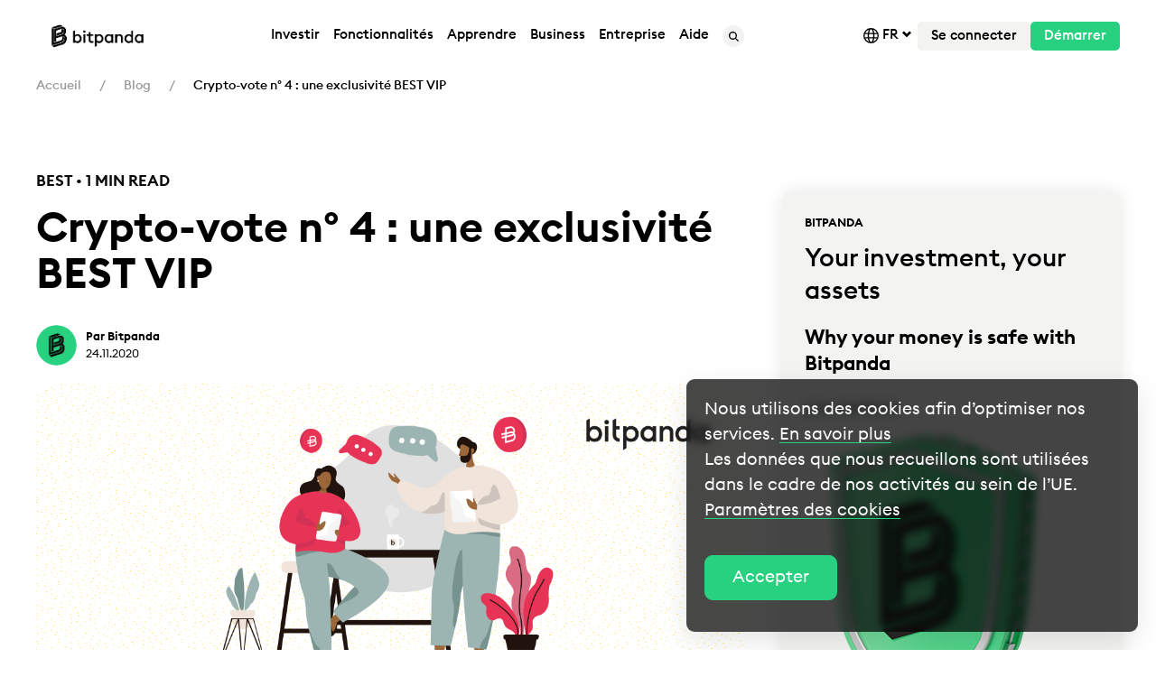

--- FILE ---
content_type: text/html
request_url: https://blog.bitpanda.com/fr/crypto-vote-ndeg-4-une-exclusivite-best-vip
body_size: 81970
content:
<!DOCTYPE html><html lang=fr><head><script src="https://www.googleoptimize.com/optimize.js?id="></script><script>if(document.cookie.match("uc_performance_v1_0=accepted")?.length){
            window.dataLayer.push({'event': 'optimize.activate'});
        }</script><meta charset=utf-8><title>Crypto-vote n° 4 : une exclusivité BEST VIP</title><meta content=Bitpanda name=author><meta content="width=device-width, initial-scale=1.0" name=viewport><meta content=https://blog.bitpanda.com/fr/crypto-vote-ndeg-4-une-exclusivite-best-vip property=og:url><meta content=origin name=referrer><link href=https://cdn.bitpanda.com/media/redesign/favicon/favicon-32x32.png rel=icon sizes=32x32 type=image/png><link href=https://cdn.bitpanda.com/media/redesign/favicon/favicon-16x16.png rel=icon sizes=16x16 type=image/png><meta content="IE=EmulateIE11" http-equiv=X-UA-Compatible><link href=https://cdn.bitpanda.com rel=preconnect><link href=https://code.highcharts.com rel=preconnect><link href=https://cdn.segment.com rel=preconnect><link as=font crossorigin=anonymous href=https://cdn.bitpanda.com/media/fonts/bp-assets/bp-assets.woff2 rel=preload type=font/woff2><link as=font crossorigin=anonymous href=https://cdn.bitpanda.com/media/fonts/EuclidSquare/EuclidSquare-Regular.woff2 rel=preload type=font/woff2><link as=font crossorigin=anonymous href=https://cdn.bitpanda.com/media/fonts/EuclidSquare/EuclidSquare-Medium.woff2 rel=preload type=font/woff2><link as=font crossorigin=anonymous href=https://cdn.bitpanda.com/media/fonts/EuclidSquare/EuclidSquare-Semibold.woff2 rel=preload type=font/woff2><style>@font-face {
            font-family: 'bp-assets';
            src:
                url("https://cdn.bitpanda.com/media/fonts/bp-assets/bp-assets.woff2") format("woff2");
            font-weight: normal;
            font-style: normal;
            font-display: swap;
        }</style><style>@font-face {
            font-family: EuclidSquare;
            src:
                url("https://cdn.bitpanda.com/media/fonts/EuclidSquare/EuclidSquare-Regular.woff2") format("woff2"),
                url("https://cdn.bitpanda.com/media/fonts/EuclidSquare/EuclidSquare-Regular.woff") format("woff");
            font-weight: normal;
            font-style: normal;
            font-display: swap;
        }
        @font-face {
            font-family: EuclidSquare;
            src:
                url("https://cdn.bitpanda.com/media/fonts/EuclidSquare/EuclidSquare-Medium.woff2") format("woff2"),
                url("https://cdn.bitpanda.com/media/fonts/EuclidSquare/EuclidSquare-Medium.woff") format("woff");
            font-weight: 500;
            font-style: normal;
            font-display: swap;
        }

        @font-face {
            font-family: EuclidSquare;
            src:
                url("https://cdn.bitpanda.com/media/fonts/EuclidSquare/EuclidSquare-Semibold.woff2") format("woff2");
        url("https://cdn.bitpanda.com/media/fonts/EuclidSquare/EuclidSquare-Semibold.woff") format("woff");
            font-weight: 600;
            font-style: normal;
            font-display: swap;
        }</style><link href=https://blog.bitpanda.com/fr/crypto-vote-ndeg-4-une-exclusivite-best-vip rel=canonical><link href=https://blog.bitpanda.com/en/best-vips-coin-vote-4 hreflang=x-default rel=alternate><link href=https://blog.bitpanda.com/en/best-vips-coin-vote-4 hreflang=en rel=alternate><link href=https://blog.bitpanda.com/de/best-vips-coin-voting-4 hreflang=de rel=alternate><link href=https://blog.bitpanda.com/fr/crypto-vote-ndeg-4-une-exclusivite-best-vip hreflang=fr rel=alternate><link href=https://blog.bitpanda.com/es/vip-de-best-iv-votacion-de-moneda hreflang=es rel=alternate><link href=https://blog.bitpanda.com/it/best-vip-voto-per-monete-n-4 hreflang=it rel=alternate><meta content="index, follow " name=robots><meta content=summary_large_image name=twitter:card><meta content="Crypto-vote n° 4 : une exclusivité BEST VIP" name=twitter:title><meta content="Bienvenue sur notre quatrième crypto-vote réservé à nos BEST VIP. En tant qu’utilisateur BEST VIP, participez aux prises de décisions importantes chez Bitpanda. Aidez-nous à sélectionner les prochaines cryptomonnaies à intégrer sur Bitpanda !" name=twitter:description><meta content=https://blog.bitpanda.com/fr/crypto-vote-ndeg-4-une-exclusivite-best-vip name=twitter:url><meta content=https://cdn.bitpanda.com/media/blog/posts/best-vips-coin-vote-4.jpg name=twitter:image><meta content=@bitpanda name=twitter:creator><link href="https://cdn.bitpanda.com/app/v2/css/all.min.css?id=0a6b6e34d2ce5388c046c8290ba08dfd" rel=stylesheet><script src="https://cdn.bitpanda.com/app/v2/js/head.min.js?id=c9d8a7523921951f3dc02c71193d6fe4"></script><script async src="https://www.googletagmanager.com/gtag/js?id=UA-55274179-2"></script><script>window.dataLayer = window.dataLayer || [];
  function gtag(){dataLayer.push(arguments);}
  gtag('js', new Date());
  gtag('config', 'UA-55274179-2');</script><script>let apiUrls = {
            bpIcons: "https://bitpanda-broker-production-assets.s3-eu-west-1.amazonaws.com/static/cryptocoin/",
            base: "https://api.bitpanda.com/v1/",
            baseV2: "https://api.bitpanda.com/v2/",
            baseV3: "https://api.bitpanda.com/v3/"
        }</script><script>let utmTextReplace = {
            utmParameter: '',
            utmValue: '',
            cssSelector: '',
            text: '',
        }</script><script src=//geoip-js.com/js/apis/geoip2/v2.1/geoip2.js></script><script>window.adjustSettings = {
            appToken: 'ah9kxd8aooow',
            environment: 'production'
        }</script><script type=application/ld+json>{
                "@context":"https://schema.org",
                "@graph":
                [
                    {"@type":"Organization","@id":"https:\/\/bitpanda.com\/#organization","name":"Bitpanda","url":"https:\/\/www.bitpanda.com\/en","sameAs":["https:\/\/en.wikipedia.org\/wiki\/Bitpanda","https:\/\/www.facebook.com\/BITPANDA","https:\/\/twitter.com\/bitpanda","https:\/\/www.linkedin.com\/company\/bitpanda\/","https:\/\/www.wikidata.org\/wiki\/Q109391386","https:\/\/www.youtube.com\/c\/BitpandaOfficial","https:\/\/www.instagram.com\/bitpanda\/","https:\/\/www.reddit.com\/r\/bitpanda\/","https:\/\/vk.com\/bitpanda","https:\/\/apps.apple.com\/at\/app\/bitpanda-buy-bitcoin\/id1449018960","https:\/\/play.google.com\/store\/apps\/details?id=com.bitpanda.bitpanda","https:\/\/t.me\/bitpanda_announcements"],"logo":{"@type":"ImageObject","@id":"https:\/\/bitpanda.com\/#logo","inLanguage":"en-US","url":"https:\/\/cdn.bitpanda.com\/media\/Ukraine\/U-bitpanda-logo.svg","width":180,"height":180,"caption":"Bitpanda - Cryptocurrency, Stocks, Metals, and Indices Exchange"},"image":{"@id":"https:\/\/bitpanda.com\/#logo"}},
                    {"@type":"WebSite","@id":"https:\/\/bitpanda.com\/#website","url":"https:\/\/www.bitpanda.com\/en","name":"Bitpanda - Cryptocurrency, Stocks, Metals, and Indices Exchange","description":"Invest in what you believe in","publisher":{"@id":"https:\/\/bitpanda.com\/#organization"},"potentialAction":[{"@type":"SearchAction","target":"https:\/\/www.bitpanda.com\/en\/search?query={search_term_string}","query-input":"required name=search_term_string"}],"inLanguage":"en-US"}
                ]
            }</script><script type=application/ld+json>{
                "@context": "https://schema.org",
                "@type": "BreadcrumbList",
                "itemListElement": [
                    [{"@type":"ListItem","position":1,"name":"Accueil","item":"https://bitpanda.com/fr"},{"@type":"ListItem","position":2,"name":"Blog","item":"https://blog.bitpanda.com/fr"},{"@type":"ListItem","position":3,"name":"Crypto-vote n\u00b0 4 : une exclusivit\u00e9 BEST VIP"}]
                ]
            }</script><script type=application/ld+json>{"@context":"https://schema.org","@type":"Article","@id":"https://blog.bitpanda.com/fr/crypto-vote-ndeg-4-une-exclusivite-best-vip#article","isPartOf":{"@id":"https://blog.bitpanda.com/fr/crypto-vote-ndeg-4-une-exclusivite-best-vip#webpage"},"headline":"Crypto-vote n\u00b0 4 : une exclusivit\u00e9 BEST VIP","url":"https://blog.bitpanda.com/fr/crypto-vote-ndeg-4-une-exclusivite-best-vip","datePublished":"2020-11-24T13:20:00+00:00","dateModified":"2023-04-13T15:12:26+00:00","description":"Bienvenue sur notre quatri\u00e8me crypto-vote r\u00e9serv\u00e9 \u00e0 nos BEST VIP. En tant qu\u2019utilisateur BEST VIP, participez aux prises de d\u00e9cisions importantes chez Bitpanda. Aidez-nous \u00e0 s\u00e9lectionner les prochaines cryptomonnaies \u00e0 int\u00e9grer sur Bitpanda\u2009!","articleSection":"Blog","inLanguage":"fr","publisher":{"@type":"Organization","@id":"https://bitpanda.com/#organization","name":"","url":"https://blog.bitpanda.com","logo":{"@type":"ImageObject","url":"https://cdn.bitpanda.com/media/"}},"image":{"@type":"ImageObject","@id":"https://cdn.bitpanda.com/media/blog/posts/best-vips-coin-vote-4.jpg#primaryimage","url":"https://cdn.bitpanda.com/media/blog/posts/best-vips-coin-vote-4.jpg","width":2000,"height":1200},"mainEntityOfPage":{"@type":"WebPage","id":"https://blog.bitpanda.com#webpage"},"author":{"@type":"Person","id":"Bitpanda#idAuthor","name":"Bitpanda","sameAs":["https://www.bitpanda.com/","https://www.facebook.com/BITPANDA","https://twitter.com/bitpanda"],"image":{"@type":"ImageObject","url":"https://cdn.bitpanda.com/media/blog/authors/bitpanda.jpg","width":834,"height":834}}}</script> <body class=blog-page style="position: unset;"><header id=layout-header><header><div class="bp-nav js-contains-anchor"><div class=bp-nav__container><div class=util-flex-shrink-0><a href=/fr><img alt=Bitpanda class=lazyload data-src=" https://cdn.bitpanda.com/media/affiliate-network-financeads/Banners/Logo/EN/Bitpanda_EN.png " height=40 width=136> </a> </div> <div class=util-visible-desktop><ul class=bp-nav__navigation><li><div class=bp-nav__item><div class=bp-nav__item__text>Investir</div> <div class=bp-dropdown><ul class=bp-dropdown__grid><li class=bp-dropdown__grid-list><div class=bp-dropdown__title>Investir</div> <ul><li><a aria-current=true bp-expand=bp-expand-1 class=bp-dropdown__item href=https://www.bitpanda.com/fr/investir/cryptomonnaies><img alt="Cryptomonnaies &lt;small&gt;Acheter, vendre et échanger des cryptomonnaies&lt;/small&gt;" height=36 src=https://cdn.bitpanda.com/media/New%20navigation_Rebrand%203.0/Cryptos.svg width=36> <div> Cryptomonnaies <small>Acheter, vendre et échanger des cryptomonnaies</small> </div></a> <li><a aria-current=false bp-expand=bp-expand-2 class=bp-dropdown__item href=https://www.bitpanda.com/fr/investir/bitpanda-stocks><img alt="Actions* &lt;small&gt;Investir en actions sans commission&lt;/small&gt;" height=36 src=https://cdn.bitpanda.com/media/New%20navigation_Rebrand%203.0/Stocks.svg width=36> <div> Actions* <small>Investir en actions sans commission</small> </div></a> <li><a aria-current=false bp-expand=bp-expand-3 class=bp-dropdown__item href=https://www.bitpanda.com/fr/investir/bitpanda-stocks><img alt="ETFs* &lt;small&gt;Investir avec les ETFs 24/7&lt;/small&gt;" height=36 src=https://cdn.bitpanda.com/media/New%20navigation_Rebrand%203.0/etf-1.svg width=36> <div> ETFs* <small>Investir avec les ETFs 24/7</small> </div></a> <li><a aria-current=false bp-expand=bp-expand-4 class=bp-dropdown__item href=https://www.bitpanda.com/fr/prix/bci-bitpanda-crypto-index><img alt="Indices crypto &lt;small&gt;Le premier véritable indice crypto au monde&lt;/small&gt;" height=36 src=https://cdn.bitpanda.com/media/New%20navigation_Rebrand%203.0/BCI.svg width=36> <div> Indices crypto <small>Le premier véritable indice crypto au monde</small> </div></a> <li><a aria-current=false bp-expand=bp-expand-5 class=bp-dropdown__item href=https://www.bitpanda.com/fr/investir/metals-metaux-precieux><img alt="Métaux précieux &lt;small&gt;Investir dans des métaux précieux&lt;/small&gt;" height=36 src=https://cdn.bitpanda.com/media/New%20navigation_Rebrand%203.0/metals-1.svg width=36> <div> Métaux précieux <small>Investir dans des métaux précieux</small> </div></a> <li><a aria-current=false bp-expand=bp-expand-6 class=bp-dropdown__item href=https://www.bitpanda.com/fr/investir/bitpanda-commodities><img alt="Matières premières* &lt;small&gt;Acheter, vendre et échanger des matières premières*&lt;/small&gt;" height=36 src=https://cdn.bitpanda.com/media/New%20navigation_Rebrand%203.0/corn%402x.png width=36> <div> Matières premières* <small>Acheter, vendre et échanger des matières premières*</small> </div></a> <li><a aria-current=false bp-expand=bp-expand-7 class=bp-dropdown__item href=https://www.bitpanda.com/fr/investir/leverage><img alt="Levier &lt;small&gt;Acheter ou vendre des cryptomonnaies à effet de levier&lt;/small&gt;" height=36 src=https://cdn.bitpanda.com/media/New%20navigation_Rebrand%203.0/leverage/leveraged_token-menu.svg width=36> <div> Levier <small>Acheter ou vendre des cryptomonnaies à effet de levier</small> </div></a> </ul> <li aria-expanded=true class=bp-dropdown__grid-list id=bp-expand-1><div class=bp-dropdown__title>Top 5 cryptomonnaies</div> <ul><li><a class="bp-dropdown__item bp-dropdown__item--single-line" href=https://www.bitpanda.com/fr/prix/bitcoin-btc><img alt="Acheter Bitcoin &lt;small&gt;BTC&lt;/small&gt;" height=36 src=https://cdn.bitpanda.com/media/asset-icons/asset-btc.svg width=36> <div> Acheter Bitcoin <small>BTC</small> </div></a> <li><a class="bp-dropdown__item bp-dropdown__item--single-line" href=https://www.bitpanda.com/fr/prix/shiba-inu-shib><img alt="Acheter Shiba Inu &lt;small&gt;SHIB&lt;/small&gt;" height=36 src=https://cdn.bitpanda.com/media/asset-icons/asset-shiba-inu.svg width=36> <div> Acheter Shiba Inu <small>SHIB</small> </div></a> <li><a class="bp-dropdown__item bp-dropdown__item--single-line" href=https://www.bitpanda.com/fr/prix/ethereum-eth><img alt="Acheter Ethereum &lt;small&gt;ETH&lt;/small&gt;" height=36 src=https://cdn.bitpanda.com/media/asset-icons/asset-eth.svg width=36> <div> Acheter Ethereum <small>ETH</small> </div></a> <li><a class="bp-dropdown__item bp-dropdown__item--single-line" href=https://www.bitpanda.com/fr/prix/ripple-xrp><img alt="Acheter Ripple &lt;small&gt;XRP&lt;/small&gt;" height=36 src=https://cdn.bitpanda.com/media/asset-icons/asset-xrp.svg width=36> <div> Acheter Ripple <small>XRP</small> </div></a> <li><a class="bp-dropdown__item bp-dropdown__item--single-line" href=https://www.bitpanda.com/fr/prix/bitpanda-ecosystem-token-best><img alt="Acheter Bitpanda Ecosystem Token &lt;small&gt;BEST&lt;/small&gt;" height=36 src=https://cdn.bitpanda.com/media/asset-icons/asset-best.svg width=36> <div> Acheter Bitpanda Ecosystem Token <small>BEST</small> </div></a> <li><a class=bp-dropdown__link href=https://www.bitpanda.com/fr/prix/cryptomonnaies><div> Voir toutes les cryptomonnaies </div> </a> </ul> <li aria-expanded=false class=bp-dropdown__grid-list id=bp-expand-2><div class=bp-dropdown__title>Top 4 actions </div> <ul><li><a class="bp-dropdown__item bp-dropdown__item--single-line" href=https://www.bitpanda.com/fr/prix/actions/apple-aapl><img alt=Apple&lt;small&gt;AAPL&lt;/small&gt; height=36 src=https://cdn.bitpanda.com/media/New%20navigation_Rebrand%203.0/aapl.svg width=36> <div> Apple<small>AAPL</small> </div></a> <li><a class="bp-dropdown__item bp-dropdown__item--single-line" href=https://www.bitpanda.com/fr/prix/actions/tesla-tsla><img alt=Tesla&lt;small&gt;TSLA&lt;/small&gt; height=36 src=https://cdn.bitpanda.com/media/New%20navigation_Rebrand%203.0/tsla.svg width=36> <div> Tesla<small>TSLA</small> </div></a> <li><a class="bp-dropdown__item bp-dropdown__item--single-line" href=https://www.bitpanda.com/fr/prix/actions/paypal-pypl><img alt=Paypal&lt;small&gt;PYPL&lt;/small&gt; height=36 src=https://cdn.bitpanda.com/media/New%20navigation_Rebrand%203.0/pypl.svg width=36> <div> Paypal<small>PYPL</small> </div></a> <li><a class="bp-dropdown__item bp-dropdown__item--single-line" href=https://www.bitpanda.com/fr/prix/actions/alphabet-googl><img alt="Alphabet &lt;small&gt;GOOGL&lt;/small&gt;" height=36 src=https://cdn.bitpanda.com/media/development/GOOGL.png width=36> <div> Alphabet <small>GOOGL</small> </div></a> <li><a class=bp-dropdown__link href=https://www.bitpanda.com/fr/prix/actions><div> Voir toutes les actions </div> </a> </ul> <li aria-expanded=false class=bp-dropdown__grid-list id=bp-expand-3><div class=bp-dropdown__title>Top 4 ETFs</div> <ul><li><a class="bp-dropdown__item bp-dropdown__item--single-line" href=https://www.bitpanda.com/fr/prix/etf/top-50-euro-stocks-eurostoxx50><img alt="Top 50 Euro Stocks" height=36 src=https://cdn.bitpanda.com/media/New%20navigation_Rebrand%203.0/eurostoxx50.svg width=36> <div> Top 50 Euro Stocks </div></a> <li><a class="bp-dropdown__item bp-dropdown__item--single-line" href=https://www.bitpanda.com/fr/prix/etf/top-40-german-stocks-dax><img alt="Top 40 German Stocks" height=36 src=https://cdn.bitpanda.com/media/New%20navigation_Rebrand%203.0/dax.svg width=36> <div> Top 40 German Stocks </div></a> <li><a class="bp-dropdown__item bp-dropdown__item--single-line" href=https://www.bitpanda.com/fr/prix/etf/top-100-british-stocks-ftse100><img alt="Top 100 British Stocks" height=36 src=https://cdn.bitpanda.com/media/New%20navigation_Rebrand%203.0/ftse100.svg width=36> <div> Top 100 British Stocks </div></a> <li><a class="bp-dropdown__item bp-dropdown__item--single-line" href=https://www.bitpanda.com/fr/prix/etf/emerging-markets-stocks-msci-em><img alt="Emerging Markets Stocks" height=36 src=https://cdn.bitpanda.com/media/New%20navigation_Rebrand%203.0/msci-em.svg width=36> <div> Emerging Markets Stocks </div></a> <li><a class=bp-dropdown__link href=https://www.bitpanda.com/fr/prix/etf><div> Voir tous les ETFs </div> </a> </ul> <li aria-expanded=false class=bp-dropdown__grid-list id=bp-expand-4><div class=bp-dropdown__title>Nos indices crypto</div> <ul><li><a class="bp-dropdown__item bp-dropdown__item--single-line" href=https://www.bitpanda.com/fr/prix/bci-infrastructure-leaders-bciil><img alt="BCI Infrastructure Leaders" height=36 src=https://cdn.bitpanda.com/media/bci/navigation_icons/22_06_Website_BCI_LandingPage_BCI%20Infra_36x36.svg width=36> <div> BCI Infrastructure Leaders </div></a> <li><a class="bp-dropdown__item bp-dropdown__item--single-line" href=https://www.bitpanda.com/fr/prix/bci-defi-leaders-bcidl><img alt="BCI DeFi Leaders" height=36 src=https://cdn.bitpanda.com/media/bci/navigation_icons/22_06_Website_BCI_LandingPage_BCI%20DeFi_36x36.svg width=36> <div> BCI DeFi Leaders </div></a> <li><a class="bp-dropdown__item bp-dropdown__item--single-line" href=https://www.bitpanda.com/fr/prix/bci-metaverse-leaders-bciml><img alt="BCI Media &amp; Entertainment Leaders" height=36 src=https://cdn.bitpanda.com/media/bci/navigation_icons/bcime-01.svg width=36> <div> BCI Media & Entertainment Leaders </div></a> <li><a class="bp-dropdown__item bp-dropdown__item--single-line" href=https://www.bitpanda.com/fr/prix/bci-smart-contract-leaders-bcisl><img alt="BCI Smart Contract Leaders" height=36 src=https://cdn.bitpanda.com/media/bci/navigation_icons/22_06_Website_BCI_LandingPage_BCI%20Smart_36x36.svg width=36> <div> BCI Smart Contract Leaders </div></a> <li><a class="bp-dropdown__item bp-dropdown__item--single-line" href=https://www.bitpanda.com/fr/prix/crypto-index/bci10><img alt="BCI 10" height=36 src=https://cdn.bitpanda.com/media/bci/navigation_icons/22_06_Website_BCI_LandingPage_BCI%2010_36x36.svg width=36> <div> BCI 10 </div></a> <li><a class="bp-dropdown__item bp-dropdown__item--single-line" href=https://www.bitpanda.com/fr/prix/crypto-index/bci25><img alt="BCI 25" height=36 src=https://cdn.bitpanda.com/media/bci/navigation_icons/22_06_Website_BCI_LandingPage_BCI%2025_36x36.svg width=36> <div> BCI 25 </div></a> <li><a class=bp-dropdown__link href=https://www.bitpanda.com/fr/prix/crypto-index><div> Voir tous les indices crypto </div> </a> </ul> <li aria-expanded=false class=bp-dropdown__grid-list id=bp-expand-5><div class=bp-dropdown__title>Nos métaux précieux </div> <ul><li><a class="bp-dropdown__item bp-dropdown__item--single-line" href=https://www.bitpanda.com/fr/prix/gold-or-xau><img alt=Gold height=36 src=https://cdn.bitpanda.com/media/New%20navigation_Rebrand%203.0/xau.svg width=36> <div> Gold </div></a> <li><a class="bp-dropdown__item bp-dropdown__item--single-line" href=https://www.bitpanda.com/fr/prix/silver-argent-xag><img alt=Silver height=36 src=https://cdn.bitpanda.com/media/New%20navigation_Rebrand%203.0/xag.svg width=36> <div> Silver </div></a> <li><a class="bp-dropdown__item bp-dropdown__item--single-line" href=https://www.bitpanda.com/fr/prix/palladium-xpd><img alt=Palladium height=36 src=https://cdn.bitpanda.com/media/New%20navigation_Rebrand%203.0/xpd.svg width=36> <div> Palladium </div></a> <li><a class="bp-dropdown__item bp-dropdown__item--single-line" href=https://www.bitpanda.com/fr/prix/platinum-platine-xpt><img alt=Platinum height=36 src=https://cdn.bitpanda.com/media/New%20navigation_Rebrand%203.0/xpt.svg width=36> <div> Platinum </div></a> <li><a class=bp-dropdown__link href=https://www.bitpanda.com/fr/prix/metaux-precieux><div> Voir tous les métaux précieux </div> </a> </ul> <li aria-expanded=false class=bp-dropdown__grid-list id=bp-expand-6><div class=bp-dropdown__title>Top matières premières*</div> <ul><li><a class="bp-dropdown__item bp-dropdown__item--single-line" href=https://www.bitpanda.com/fr/prix/matieres-premieres/brent-crude-oil><img alt=Brent height=36 src=https://cdn.bitpanda.com/media/New%20navigation_Rebrand%203.0/brent%402x.png width=36> <div> Brent </div></a> <li><a class="bp-dropdown__item bp-dropdown__item--single-line" href=https://www.bitpanda.com/fr/prix/matieres-premieres/natural-gas-natgas><img alt="Natural gas" height=36 src=https://cdn.bitpanda.com/media/New%20navigation_Rebrand%203.0/natgas%402x.png width=36> <div> Natural gas </div></a> <li><a class="bp-dropdown__item bp-dropdown__item--single-line" href=https://www.bitpanda.com/fr/prix/matieres-premieres/wheat><img alt=Wheat height=36 src=https://cdn.bitpanda.com/media/New%20navigation_Rebrand%203.0/wheat%402x.png width=36> <div> Wheat </div></a> <li><a class="bp-dropdown__item bp-dropdown__item--single-line" href=https://www.bitpanda.com/fr/prix/matieres-premieres/soybeans-soybean><img alt=Soybean height=36 src=https://cdn.bitpanda.com/media/New%20navigation_Rebrand%203.0/soybean%402x.png width=36> <div> Soybean </div></a> <li><a class="bp-dropdown__item bp-dropdown__item--single-line" href=https://www.bitpanda.com/fr/prix/matieres-premieres/copper><img alt=Copper height=36 src=https://cdn.bitpanda.com/media/New%20navigation_Rebrand%203.0/copper%402x.png width=36> <div> Copper </div></a> <li><a class="bp-dropdown__item bp-dropdown__item--single-line" href=https://www.bitpanda.com/fr/prix/matieres-premieres/nickel><img alt=Nickel height=36 src=https://cdn.bitpanda.com/media/New%20navigation_Rebrand%203.0/nickel%402x.png width=36> <div> Nickel </div></a> <li><a class=bp-dropdown__link href=https://www.bitpanda.com/fr/prix/matieres-premieres><div> Voir tous les matières premières* </div> </a> </ul> <li aria-expanded=false class=bp-dropdown__grid-list id=bp-expand-7><div class=bp-dropdown__title>Top levier</div> <ul><li><a class="bp-dropdown__item bp-dropdown__item--single-line" href=https://www.bitpanda.com/fr/prix/bitcoin-2x-long-btc2l><img alt="Bitcoin/EUR 2x Long" height=36 src=https://cdn.bitpanda.com/media/New%20navigation_Rebrand%203.0/leverage/Bitcoin_2x_Long.svg width=36> <div> Bitcoin/EUR 2x Long </div></a> <li><a class="bp-dropdown__item bp-dropdown__item--single-line" href=https://www.bitpanda.com/fr/prix/bitcoin-1x-short-btc1s><img alt="Bitcoin/EUR 1x Short" height=36 src=https://cdn.bitpanda.com/media/New%20navigation_Rebrand%203.0/leverage/Bitcoin_1x_Short.svg width=36> <div> Bitcoin/EUR 1x Short </div></a> <li><a class="bp-dropdown__item bp-dropdown__item--single-line" href=https://www.bitpanda.com/fr/prix/ethereum-2x-long-eth2l><img alt="Ethereum/EUR 2x Long" height=36 src=https://cdn.bitpanda.com/media/New%20navigation_Rebrand%203.0/leverage/Ethereum_2x_Long.svg width=36> <div> Ethereum/EUR 2x Long </div></a> <li><a class="bp-dropdown__item bp-dropdown__item--single-line" href=https://www.bitpanda.com/fr/prix/ethereum-1x-short-eth1s><img alt="Ethereum/EUR 1x Short" height=36 src=https://cdn.bitpanda.com/media/New%20navigation_Rebrand%203.0/leverage/Ethereum_1x_Short.svg width=36> <div> Ethereum/EUR 1x Short </div></a> <li><a class="bp-dropdown__item bp-dropdown__item--single-line" href=https://www.bitpanda.com/fr/prix/polkadot-2x-long-dot2l><img alt="Polkadot/EUR 2x Long" height=36 src=https://cdn.bitpanda.com/media/New%20navigation_Rebrand%203.0/leverage/Polkadot_2x_Long.svg width=36> <div> Polkadot/EUR 2x Long </div></a> <li><a class="bp-dropdown__item bp-dropdown__item--single-line" href=https://www.bitpanda.com/fr/prix/cardano-2x-long-ada2l><img alt="Cardano/EUR 2x Long" height=36 src=https://cdn.bitpanda.com/media/New%20navigation_Rebrand%203.0/leverage/Cardano_2x_Long.svg width=36> <div> Cardano/EUR 2x Long </div></a> <li><a class=bp-dropdown__link href=https://www.bitpanda.com/fr/prix/leverage><div> Voir tous </div> </a> </ul></ul> </div></div> <li><div class=bp-nav__item><a class=bp-nav__item__text href=https://www.bitpanda.com/fr/fonctionnalites>Fonctionnalités</a> <div class=bp-dropdown><ul class=bp-dropdown__grid><li class=bp-dropdown__grid-list><div class=bp-dropdown__title>Fonctionnalités populaires</div> <ul><li><a class=bp-dropdown__item href=https://www.bitpanda.com/fr/prix/bci-bitpanda-crypto-index><img alt="Bitpanda Crypto Index &lt;small&gt;Ne passez plus à côté d’un actif.&lt;/small&gt;" height=36 src=https://cdn.bitpanda.com/media/New%20navigation_Rebrand%203.0/Crypto%20Index%20new.svg width=36> <div> Bitpanda Crypto Index <small>Ne passez plus à côté d’un actif.</small> </div></a> <li><a class=bp-dropdown__item href=https://www.bitpanda.com/fr/fonctionnalites/bitpanda-savings-plan-epargne><img alt="Plans d’épargne &lt;small&gt;Un plan d’épargne Bitcoin et plus encore&lt;/small&gt;" height=36 src=https://cdn.bitpanda.com/media/New%20navigation_Rebrand%203.0/Group%201306.svg width=36> <div> Plans d’épargne <small>Un plan d’épargne Bitcoin et plus encore</small> </div></a> <li><a class=bp-dropdown__item href=https://www.bitpanda.com/fr/bitpanda-spotlight><img alt="Bitpanda Spotlight &lt;small&gt;Pour les innovateurs et les pionniers&lt;/small&gt;" height=36 src=https://cdn.bitpanda.com/media/New%20navigation_Rebrand%203.0/spotlight_icon_menu.svg width=36> <div> Bitpanda Spotlight <small>Pour les innovateurs et les pionniers</small> </div></a> <li><a class=bp-dropdown__item href=https://www.bitpanda.com/fr/bitpanda-cash-plus><img alt="Bitpanda Cash Plus &lt;small&gt;Rendements élevés et une disponibilité 24 h/24&lt;/small&gt;" height=36 src=https://cdn.bitpanda.com/media/New%20navigation_Rebrand%203.0/Group%201310.svg width=36> <div> Bitpanda Cash Plus <small>Rendements élevés et une disponibilité 24 h/24</small> </div></a> <li><a class=bp-dropdown__item href=https://www.bitpanda.com/fr/bitpanda-club><img alt="Bitpanda Club &lt;small&gt;Exclusivement réservé à nos plus précieux clients&lt;/small&gt;" height=36 src=https://cdn.bitpanda.com/media/New%20navigation_Rebrand%203.0/BitpandaClub_36x36.svg width=36> <div> Bitpanda Club <small>Exclusivement réservé à nos plus précieux clients</small> </div></a> <li><a class=bp-dropdown__item href=https://www.bitpanda.com/fr/limit-order><img alt="Ordres limité &lt;small&gt;Investir automatiquement avec des ordres à cours limité&lt;/small&gt;" height=36 src=https://cdn.bitpanda.com/media/limit-orders/limit-order-menu-icon.png width=36> <div> Ordres limité <small>Investir automatiquement avec des ordres à cours limité</small> </div></a> </ul> <div class=bp-dropdown__title>Avantages &amp; récompenses</div> <ul><li><a class=bp-dropdown__item href=https://www.bitpanda.com/fr/card><img alt="Bitpanda Card &amp; avantages de la carte &lt;small&gt;Une carte visa avec cashback en Bitcoin&lt;/small&gt;" height=36 src=https://cdn.bitpanda.com/media/New%20navigation_Rebrand%203.0/Group%201307.svg width=36> <div> Bitpanda Card & avantages de la carte <small>Une carte visa avec cashback en Bitcoin</small> </div></a> <li><a class=bp-dropdown__item href=https://www.bitpanda.com/fr/bitpanda-ecosystem-token><img alt="Bonus BEST &lt;small&gt;Gagnez des récompenses à chaque transaction&lt;/small&gt;" height=36 src=https://cdn.bitpanda.com/media/New%20navigation_Rebrand%203.0/Group%201308.svg width=36> <div> Bonus BEST <small>Gagnez des récompenses à chaque transaction</small> </div></a> <li><a class=bp-dropdown__item href=https://www.bitpanda.com/fr/fonctionnalites/staking><img alt="Staking &lt;small&gt;Commencez à staker des cryptos et des tokens populaires&lt;/small&gt;" height=36 src=https://cdn.bitpanda.com/media/New%20navigation_Rebrand%203.0/Group%201310.svg width=36> <div> Staking <small>Commencez à staker des cryptos et des tokens populaires</small> </div></a> </ul> <li class=bp-dropdown__grid-list><div class=bp-dropdown__title>Encaisser</div> <ul><li><a class=bp-dropdown__item href=https://www.bitpanda.com/fr/profiter/programme-affiliate><img alt="Programme Affiliate &lt;small&gt;Rejoignez le programme Bitpanda Affiliate&lt;/small&gt;" height=36 src=https://cdn.bitpanda.com/media/New%20navigation_Rebrand%203.0/Group%201311.svg width=36> <div> Programme Affiliate <small>Rejoignez le programme Bitpanda Affiliate</small> </div></a> <li><a class=bp-dropdown__item href=https://www.bitpanda.com/fr/tell-a-friend><img alt="Programme Tell-a-Friend &lt;small&gt;Invitez vos amis et gagnez des récompenses&lt;/small&gt;" height=36 src=https://cdn.bitpanda.com/media/New%20navigation_Rebrand%203.0/Group%201312.svg width=36> <div> Programme Tell-a-Friend <small>Invitez vos amis et gagnez des récompenses</small> </div></a> </ul></ul> </div></div> <li><div class=bp-nav__item><div class=bp-nav__item__text>Apprendre</div> <div class=bp-dropdown><ul class=bp-dropdown__grid><li class=bp-dropdown__grid-list><div class=bp-dropdown__title>Notre plateforme éducative</div> <ul><li><a class=bp-dropdown__item href=https://www.bitpanda.com/academy/fr/><img alt="Bitpanda Academy &lt;small&gt;Apprenez en plus les investissements, les finances personnelles, Bitcoin et les cryptomonnaies&lt;/small&gt;&lt;br&gt;&lt;br&gt;" height=36 src=https://cdn.bitpanda.com/media/New%20navigation_Rebrand%203.0/Group%2043-2.svg width=36> <div> Bitpanda Academy <small>Apprenez en plus les investissements, les finances personnelles, Bitcoin et les cryptomonnaies</small><br><br> </div></a> <li><a class=bp-dropdown__article href=https://www.bitpanda.com/academy/fr/lecons/une-crypto-comme-le-bitcoin-peut-elle-se-faire-pirater><img alt="&lt;small&gt;SÉCURITÉ &lt;/small&gt; Une crypto comme le bitcoin peut-elle se faire pirater ?" height=50 src=https://cdn.bitpanda.com/media/New%20navigation_Rebrand%203.0/Screenshot%202022-11-17%20at%2011.14.47.png width=70> <div><small>SÉCURITÉ </small> Une crypto comme le bitcoin peut-elle se faire pirater ? </div></a> <li><a class=bp-dropdown__article href=https://www.bitpanda.com/academy/fr/lecons/comment-securiser-mes-cryptomonnaies><img alt="&lt;small&gt;SÉCURITÉ &lt;/small&gt; Comment sécuriser mes cryptomonnaies ?" height=50 src=https://cdn.bitpanda.com/media/New%20navigation_Rebrand%203.0/Screenshot%202022-11-17%20at%2011.15.02.png width=70> <div><small>SÉCURITÉ </small> Comment sécuriser mes cryptomonnaies ? </div></a> </ul> <li class=bp-dropdown__grid-list><div class=bp-dropdown__title>Actualités, mises à jour &amp; histoires</div> <ul><li><a class=bp-dropdown__item href="https://blog.bitpanda.com/fr?utm_referrer=https://www.bitpanda.com"><img alt="Bitpanda Blog &lt;small&gt;Soyez les premiers à découvrir les dernières nouvelles, annonces et actualités du monde de l&#039;investissement, des cryptomonnaies, des actions et des métaux précieux&lt;/small&gt;" height=36 src=https://cdn.bitpanda.com/media/New%20navigation_Rebrand%203.0/Group%20302%20new.svg width=36> <div> Bitpanda Blog <small>Soyez les premiers à découvrir les dernières nouvelles, annonces et actualités du monde de l'investissement, des cryptomonnaies, des actions et des métaux précieux</small> </div></a> <li><a class=bp-dropdown__article href=https://blog.bitpanda.com/en/what-are-etfs-and-should-i-buy-some><img alt="&lt;small&gt;NEWS&lt;/small&gt; What are ETFs and should I invest in them?" height=50 src=https://cdn.bitpanda.com/media/New%20navigation_Rebrand%203.0/Blog-nav-thumb1-280x200.jpg width=70> <div><small>NEWS</small> What are ETFs and should I invest in them? </div></a> <li><a class=bp-dropdown__article href=https://blog.bitpanda.com/en/what-to-know-when-you-are-just-starting-to-invest><img alt="&lt;small&gt;BITCOIN&lt;/small&gt; What to know when you are just starting to invest" height=50 src=https://cdn.bitpanda.com/media/New%20navigation_Rebrand%203.0/Blog-nav-thumb3-280x200.jpg width=70> <div><small>BITCOIN</small> What to know when you are just starting to invest </div></a> <li><a class=bp-dropdown__item href=https://www.bitpanda.com/fr/bitcoin-halving-countdown><img alt="BTC halving 2024 &lt;small&gt;Le halving du Bitcoin est terminé - nous avons tout ce qu&#039;il faut pour comprendre ce moment clé de l&#039;histoire des cryptomonnaies.&lt;/small&gt;" height=36 src=https://cdn.bitpanda.com/media/BTC-halving/spotlight_icon_menu.svg width=36> <div> BTC halving 2024 <small>Le halving du Bitcoin est terminé - nous avons tout ce qu'il faut pour comprendre ce moment clé de l'histoire des cryptomonnaies.</small> </div></a> <li><a class=bp-dropdown__article href=https://www.bitpanda.com/fr/bitcoin-halving-countdown><img alt="&lt;small&gt;COUNTDOWN&lt;/small&gt; Bitcoin Halving Countdown 2024" height=50 src=https://cdn.bitpanda.com/media/BTC-halving/bitpanda-bitcoin-halving-countdown.jpg width=70> <div><small>COUNTDOWN</small> Bitcoin Halving Countdown 2024 </div></a> <li><a class=bp-dropdown__article href=https://www.bitpanda.com/academy/fr/lecons/quest-ce-que-le-halving-de-bitcoin-et-que-provoque-t-il-sur-le-reseau><img alt="&lt;small&gt;BITCOIN&lt;/small&gt; Qu’est-ce qu’un halving du Bitcoin ?" height=50 src=https://cdn.bitpanda.com/media/BTC-halving/bitpanda-academy-intermediate-22-bitcoin-halving-header-NEW.jpg width=70> <div><small>BITCOIN</small> Qu’est-ce qu’un halving du Bitcoin ? </div></a> </ul></ul> </div></div> <li><div class=bp-nav__item><div class=bp-nav__item__text>Business</div> <div class=bp-dropdown><ul class=bp-dropdown__grid><li class=bp-dropdown__grid-list><div class=bp-dropdown__title>Notre API pour tous</div> <ul><li><a class=bp-dropdown__item href=https://www.bitpanda.com/en/tech><img alt="Bitpanda Technology Solutions &lt;small&gt;Utilisez notre infrastructure technologique pour offrir une expérience de trading à vos utilisateurs&lt;/small&gt;" height=36 src=https://cdn.bitpanda.com/media/white-label/menu/230120_bts_ShortLogo_black_V1.svg width=36> <div> Bitpanda Technology Solutions <small>Utilisez notre infrastructure technologique pour offrir une expérience de trading à vos utilisateurs</small> </div></a> </ul> <div class=bp-dropdown__title>Pour les établissements</div> <ul><li><a class=bp-dropdown__item href=https://custody.bitpanda.com/><img alt="Bitpanda Custody &lt;small&gt;Plateforme de portefeuille de garde assurée et conviviale offrant une sécurité de qualité institutionnelle, une automatisation et une gestion des cryptoactifs.&lt;/small&gt;" height=36 src=https://cdn.bitpanda.com/media/New%20navigation_Rebrand%203.0/bitpanda%20custody%20logo%20square.png width=36> <div> Bitpanda Custody <small>Plateforme de portefeuille de garde assurée et conviviale offrant une sécurité de qualité institutionnelle, une automatisation et une gestion des cryptoactifs.</small> </div></a> </ul> <li class=bp-dropdown__grid-list><div class=bp-dropdown__title>Notre offre d&#039;investissement pour votre entreprise</div> <ul><li><a class=bp-dropdown__item href=https://www.bitpanda.com/fr/business><img alt="Bitpanda Business &lt;small&gt;Investissez vos liquidités d&#039;entreprise dans plus de 3000 actifs numériques - en toute sécurité, de manière sûre et entièrement réglementée&lt;/small&gt;" height=36 src=https://cdn.bitpanda.com/media/redesign/favicon/dark/android-chrome-192x192.png width=36> <div> Bitpanda Business <small>Investissez vos liquidités d'entreprise dans plus de 3000 actifs numériques - en toute sécurité, de manière sûre et entièrement réglementée</small> </div></a> </ul></ul> </div></div> <li class=bp-dropdown__align-anchor><div class=bp-nav__item><div class=bp-nav__item__text>Entreprise</div> <div class="bp-dropdown bp-dropdown--padding-sm"><ul class=bp-dropdown__grid><li class=bp-dropdown__grid-list><ul><li><a class=bp-dropdown__item href=https://www.bitpanda.com/fr/a-propos-de-nous><div> À propos </div> </a> <li><a class=bp-dropdown__item href=https://www.bitpanda.com/fr/securite><div> Sécurité </div> </a> <li><a class=bp-dropdown__item href=https://www.bitpanda.com/fr/presse><div> Presse </div> </a> <li><a class=bp-dropdown__item href=https://www.bitpanda.com/en/career><div> Carrières </div> </a> <li><a class=bp-dropdown__item href=https://www.bitpanda.com/fr/partenariat><div> Partenariat </div> </a> </ul> </ul> </div></div> <li class=bp-dropdown__align-anchor><div class=bp-nav__item><div class=bp-nav__item__text>Aide</div> <div class="bp-dropdown bp-dropdown--padding-sm"><ul class=bp-dropdown__grid><li class=bp-dropdown__grid-list><ul><li><a class=bp-dropdown__item href=https://support.bitpanda.com/hc/fr/articles/360001705580-Je-suis-nouveau-sur-Bitpanda-Par-o%C3%B9-dois-je-commencer><div> Comment démarrer </div> </a> <li><a class=bp-dropdown__item href=https://support.bitpanda.com/hc/fr/articles/360019578140-Qui-peut-utiliser-Bitpanda-><div> Qui peut utiliser Bitpanda ? </div> </a> <li><a class=bp-dropdown__item href=https://www.bitpanda.com/fr/limits><div> Moyens de paiement et limites </div> </a> <li><a class=bp-dropdown__item href=https://support.bitpanda.com/hc/fr><div> Helpdesk </div> </a> </ul> </ul> </div></div> <li id=js-primary-search-modal-toggler uk-toggle="target: #search-modal"><div class="bp-dropdown--search-button bp-nav__item"><a class=bp-nav__circle-button href=/><svg class=bp-symbol style="--bp-symbol-size: 11px;"><use xlink:href=#icon-magnifier></use> </svg> </a> </div> </li> <script>(function() {
            document.getElementById('js-primary-search-modal-toggler').addEventListener('click', function() {
                setTimeout(function(){
                        document.getElementById('search-input-modal').focus();}
                    ,500);
            });
        })();</script></ul> </div> <div class=util-visible-desktop><div><ul class=bp-nav__navigation><li class=bp-dropdown__align-anchor><div class=bp-nav__item><div class=bp-nav__item__text><svg class=bp-symbol style="vertical-align: text-top;"><use xlink:href=#icon-globe></use> </svg> FR <svg class=bp-symbol style="--bp-symbol-size: 10px; vertical-align: inherit;"><use xlink:href=#icon-chevron-down></use> </svg> </div> <div class="bp-dropdown bp-dropdown--padding-sm"><ul class=bp-dropdown__grid><li class=bp-dropdown__grid-list><ul><li><a class=bp-dropdown__item href=/en/best-vips-coin-vote-4><div> English </div> </a> <li><a class=bp-dropdown__item href=/de/best-vips-coin-voting-4><div> Deutsch </div> </a> <li><a class=bp-dropdown__item href=/fr/crypto-vote-ndeg-4-une-exclusivite-best-vip><div> Français </div> </a> <li><a class=bp-dropdown__item href=/es/vip-de-best-iv-votacion-de-moneda><div> Español </div> </a> <li><a class=bp-dropdown__item href=/it/best-vip-voto-per-monete-n-4><div> Italiano </div> </a> </ul> </ul> </div></div> </ul> </div> <div><a class=bp-button href=https://account.bitpanda.com/fr/login title="Se connecter">Se connecter</a></div> <div><a class="bp-button bp-button--primary" href=https://account.bitpanda.com/fr/register target=_blank title=Démarrer>Démarrer</a></div></div> <div class=util-visible-mobile><div><a class="bp-button bp-button--primary" href=https://account.bitpanda.com/fr/register target=_blank title=Démarrer>Démarrer</a></div> <div><button class="bp-button bp-button--transparent" onclick=toggleOffcanvas();><svg class=bp-symbol style="--bp-symbol-size: 20px;"><use xlink:href=#icon-hamburger></use></svg> </button> </div></div></div> </div> <script>function toggleTarget(e) {
        const item = e.currentTarget;
        const currentTarget = document.getElementById(e.currentTarget.getAttribute("bp-expand"));
        if (currentTarget !== activeTarget) {
            activeTarget.setAttribute("aria-expanded", "false");
            currentTarget.setAttribute("aria-expanded", "true");
            activeTarget = currentTarget;

            activeItem.setAttribute("aria-current", "false");
            item.setAttribute("aria-current", "true");
            activeItem = item;
        }
    }
    let activeTarget = document.getElementById("bp-expand-1");
    let activeItem = document.querySelectorAll("[bp-expand=bp-expand-1]")[0];
    document.querySelectorAll("[bp-expand]").forEach(function (item) {
        item.addEventListener("mouseenter", toggleTarget, false);
        item.addEventListener("focus", toggleTarget, false);
    });</script> <div aria-expanded=false class=bp-offcanvas><div class=bp-offcanvas__header><a href=/fr><img alt=Bitpanda class=lazyload data-src=" https://cdn.bitpanda.com/media/affiliate-network-financeads/Banners/Logo/EN/Bitpanda_EN.png " height=40 width=136> </a> <button class="bp-button bp-button--transparent" onclick=toggleOffcanvas();><svg class=bp-symbol><use xlink:href=#icon-close></use> </svg> </button></div> <div class=bp-offcanvas__search-area><div class="bp-form-element bp-form-element--can-focus bp-form-element--large" id=js-mobile-search-modal-toggler uk-toggle="target: #search-modal"><input placeholder=Rechercher type=search> <svg class=bp-symbol><use xlink:href=#icon-magnifier></use> </svg></div> <script>(function() {
                    document.getElementById('js-mobile-search-modal-toggler').addEventListener('click', function() {
                        setTimeout(function(){
                                document.getElementById('search-input-modal').focus();}
                            ,500);
                    });
                })();</script> <div class="bp-form-element bp-form-element--can-focus bp-form-element--large"><svg class=bp-symbol><use xlink:href=#icon-globe></use> </svg> <select id=js-offcanvas-language-switcher name="" onchange=changeLanguage(this)><option value=/en/best-vips-coin-vote-4>English <option value=/de/best-vips-coin-voting-4>Deutsch <option selected value=/fr/crypto-vote-ndeg-4-une-exclusivite-best-vip>Français <option value=/es/vip-de-best-iv-votacion-de-moneda>Español <option value=/it/best-vip-voto-per-monete-n-4>Italiano</select></div></div> <div class=bp-offcanvas__body><nav id=js-offcanvas-nav><ul><li aria-expanded=false><span class=bp-offcanvas__item> Investir <svg class=bp-symbol><use xlink:href=#icon-chevron-down></use> </svg> </span> <ul><li><a href=https://www.bitpanda.com/fr/investir/cryptomonnaies>Cryptomonnaies <small>Acheter, vendre et échanger des cryptomonnaies</small></a> <li><a href=https://www.bitpanda.com/fr/investir/bitpanda-stocks>Actions* <small>Investir en actions sans commission</small></a> <li><a href=https://www.bitpanda.com/fr/investir/bitpanda-stocks>ETFs* <small>Investir avec les ETFs 24/7</small></a> <li><a href=https://www.bitpanda.com/fr/prix/bci-bitpanda-crypto-index>Indices crypto <small>Le premier véritable indice crypto au monde</small></a> <li><a href=https://www.bitpanda.com/fr/investir/metals-metaux-precieux>Métaux précieux <small>Investir dans des métaux précieux</small></a> <li><a href=https://www.bitpanda.com/fr/investir/bitpanda-commodities>Matières premières* <small>Acheter, vendre et échanger des matières premières*</small></a> <li><a href=https://www.bitpanda.com/fr/investir/leverage>Levier <small>Acheter ou vendre des cryptomonnaies à effet de levier</small></a></ul> <li aria-expanded=false><span class=bp-offcanvas__item> Prix <svg class=bp-symbol><use xlink:href=#icon-chevron-down></use> </svg> </span> <ul><li><a href=https://www.bitpanda.com/fr/prix/cryptomonnaies>Cryptomonnaies</a> <li><a href=https://www.bitpanda.com/fr/prix/crypto-index>Indices crypto</a> <li><a href=https://www.bitpanda.com/fr/prix/actions>Actions*</a> <li><a href=https://www.bitpanda.com/fr/prix/etf>ETF*</a> <li><a href=https://www.bitpanda.com/fr/prix/metaux-precieux>Métaux</a></ul> <li aria-expanded=false><span class=bp-offcanvas__item><a href=https://www.bitpanda.com/fr/fonctionnalites style="max-width: 90%">Fonctionnalités</a> <svg class=bp-symbol><use xlink:href=#icon-chevron-down></use> </svg></span> <ul><li><a href=https://www.bitpanda.com/fr/prix/bci-bitpanda-crypto-index>Bitpanda Crypto Index <small>Ne passez plus à côté d’un actif.</small></a> <li><a href=https://www.bitpanda.com/fr/fonctionnalites/bitpanda-savings-plan-epargne>Plans d’épargne <small>Un plan d’épargne Bitcoin et plus encore</small></a> <li><a href=https://www.bitpanda.com/fr/bitpanda-spotlight>Bitpanda Spotlight <small>Pour les innovateurs et les pionniers</small></a> <li><a href=https://www.bitpanda.com/fr/bitpanda-cash-plus>Bitpanda Cash Plus <small>Rendements élevés et une disponibilité 24 h/24</small></a> <li><a href=https://www.bitpanda.com/fr/bitpanda-club>Bitpanda Club <small>Exclusivement réservé à nos plus précieux clients</small></a> <li><a href=https://www.bitpanda.com/fr/limit-order>Ordres limité <small>Investir automatiquement avec des ordres à cours limité</small></a> <li><a href=https://www.bitpanda.com/fr/card>Bitpanda Card & avantages de la carte <small>Une carte visa avec cashback en Bitcoin</small></a> <li><a href=https://www.bitpanda.com/fr/bitpanda-ecosystem-token>Bonus BEST <small>Gagnez des récompenses à chaque transaction</small></a> <li><a href=https://www.bitpanda.com/fr/fonctionnalites/staking>Staking <small>Commencez à staker des cryptos et des tokens populaires</small></a> <li><a href=https://www.bitpanda.com/fr/profiter/programme-affiliate>Programme Affiliate <small>Rejoignez le programme Bitpanda Affiliate</small></a> <li><a href=https://www.bitpanda.com/fr/tell-a-friend>Programme Tell-a-Friend <small>Invitez vos amis et gagnez des récompenses</small></a></ul> <li aria-expanded=false><span class=bp-offcanvas__item> Apprendre <svg class=bp-symbol><use xlink:href=#icon-chevron-down></use> </svg> </span> <ul><li><a href=https://www.bitpanda.com/academy/fr/>Bitpanda Academy <small>Apprenez en plus les investissements, les finances personnelles, Bitcoin et les cryptomonnaies</small></a> <li><a href="https://blog.bitpanda.com/fr?utm_referrer=https://www.bitpanda.com">Bitpanda Blog <small>Soyez les premiers à découvrir les dernières nouvelles, annonces et actualités du monde de l'investissement, des cryptomonnaies, des actions et des métaux précieux</small></a> <li><a href=https://www.bitpanda.com/fr/bitcoin-halving-countdown>BTC halving 2024 <small>Le halving du Bitcoin est terminé - nous avons tout ce qu'il faut pour comprendre ce moment clé de l'histoire des cryptomonnaies.</small></a></ul> <li aria-expanded=false><span class=bp-offcanvas__item> Business <svg class=bp-symbol><use xlink:href=#icon-chevron-down></use> </svg> </span> <ul><li><a href=https://www.bitpanda.com/en/tech>Bitpanda Technology Solutions <small>Utilisez notre infrastructure technologique pour offrir une expérience de trading à vos utilisateurs</small></a> <li><a href=https://custody.bitpanda.com/>Bitpanda Custody <small>Plateforme de portefeuille de garde assurée et conviviale offrant une sécurité de qualité institutionnelle, une automatisation et une gestion des cryptoactifs.</small></a> <li><a href=https://www.bitpanda.com/fr/business>Bitpanda Business <small>Investissez vos liquidités d'entreprise dans plus de 3000 actifs numériques - en toute sécurité, de manière sûre et entièrement réglementée</small></a></ul> <li aria-expanded=false><span class=bp-offcanvas__item> Entreprise <svg class=bp-symbol><use xlink:href=#icon-chevron-down></use> </svg> </span> <ul><li><a href=https://www.bitpanda.com/fr/a-propos-de-nous>À propos</a> <li><a href=https://www.bitpanda.com/fr/securite>Sécurité</a> <li><a href=https://www.bitpanda.com/fr/presse>Presse</a> <li><a href=https://www.bitpanda.com/en/career>Carrières</a> <li><a href=https://www.bitpanda.com/fr/partenariat>Partenariat</a></ul> <li aria-expanded=false><span class=bp-offcanvas__item> Aide <svg class=bp-symbol><use xlink:href=#icon-chevron-down></use> </svg> </span> <ul><li><a href=https://support.bitpanda.com/hc/fr/articles/360001705580-Je-suis-nouveau-sur-Bitpanda-Par-o%C3%B9-dois-je-commencer>Comment démarrer</a> <li><a href=https://support.bitpanda.com/hc/fr/articles/360019578140-Qui-peut-utiliser-Bitpanda->Qui peut utiliser Bitpanda ?</a> <li><a href=https://www.bitpanda.com/fr/limits>Moyens de paiement et limites</a> <li><a href=https://support.bitpanda.com/hc/fr>Helpdesk </a></ul></ul> </nav> </div> <div class=bp-offcanvas__footer><a class="bp-button bp-button--large" href=https://account.bitpanda.com/fr/login title="Se connecter">Se connecter</a> <a class="bp-button bp-button--large bp-button--primary" href=https://account.bitpanda.com/fr/register target=_blank title=Démarrer>Démarrer</a></div></div> <script>function minimiseAll() {
        document.querySelectorAll("#js-offcanvas-nav > ul > li").forEach(function(li) {
            li.setAttribute("aria-expanded", false);
        })
    }
    document.querySelectorAll("#js-offcanvas-nav > ul > li").forEach(function(li) {
        li.addEventListener("click", function(e) {
            if(e.currentTarget.getAttribute("aria-expanded") === "true") {
                e.currentTarget.setAttribute("aria-expanded", false);
            } else {
                minimiseAll();
                e.currentTarget.setAttribute("aria-expanded", true);
            }
        });
    })
    function toggleOffcanvas(e) {
        const offcanvas = document.querySelectorAll(".bp-offcanvas")[0];
        if(offcanvas.getAttribute("aria-expanded") === "false") {
            offcanvas.setAttribute("aria-expanded", "true");
        } else {
            offcanvas.setAttribute("aria-expanded", "false");
        }
    }
    function changeLanguage(e) {
        document.location = e.value;
    }</script></header> <div id=mobile-nav uk-offcanvas="overlay: true;"><div class=uk-offcanvas-bar><div class=offcanvas-logo-wrapper><a class=navbar-logo href=https://www.bitpanda.com/fr><img alt="Bitpanda Logo" class=lazyload data-src=" https://cdn.bitpanda.com/media/affiliate-network-financeads/Banners/Logo/EN/Bitpanda_EN.png "> </a> <a class=uk-offcanvas-close type=button><span class="bp-icon bp-icon--close"></span> </a></div> <ul class="uk-nav uk-nav-default" uk-nav=""><li class=uk-parent><a href=#>Investir</a> <ul class=uk-nav-sub><li><a href=https://www.bitpanda.com> Investir </a> </ul> <li class=uk-parent><a href=#>Prix</a> <ul class=uk-nav-sub><li><a href=https://www.bitpanda.com/fr/prix/cryptomonnaies> Cryptomonnaies </a> <li><a href=https://www.bitpanda.com/fr/prix/crypto-index> Indices crypto </a> <li><a href=https://www.bitpanda.com/fr/prix/actions> Actions* </a> <li><a href=https://www.bitpanda.com/fr/prix/etf> ETF* </a> <li><a href=https://www.bitpanda.com/fr/prix/metaux-precieux> Métaux </a> </ul> <li class=uk-parent><a href=#>Fonctionnalités</a> <ul class=uk-nav-sub><li><a href=https://www.bitpanda.com> Fonctionnalités populaires </a> <li><a href=https://www.bitpanda.com> Avantages &amp; récompenses </a> <li><a href=https://www.bitpanda.com> Encaisser </a> </ul> <li class=uk-parent><a href=#>Apprendre</a> <ul class=uk-nav-sub><li><a href=https://www.bitpanda.com> Notre plateforme éducative </a> <li><a href=https://www.bitpanda.com> Actualités, mises à jour &amp; histoires </a> </ul> <li class=uk-parent><a href=#>Business</a> <ul class=uk-nav-sub><li><a href=https://www.bitpanda.com> Notre API pour tous </a> <li><a href=https://www.bitpanda.com> Pour les établissements </a> <li><a href=https://www.bitpanda.com> Notre offre d&#039;investissement pour votre entreprise </a> </ul> <li class=uk-parent><a href=#>Entreprise</a> <ul class=uk-nav-sub><li><a href=https://www.bitpanda.com/fr/a-propos-de-nous> À propos </a> <li><a href=https://www.bitpanda.com/fr/securite> Sécurité </a> <li><a href=https://www.bitpanda.com/fr/presse> Presse </a> <li><a href=https://www.bitpanda.com/en/career> Carrières </a> <li><a href=https://www.bitpanda.com/fr/partenariat> Partenariat </a> </ul> <li class=uk-parent><a href=#>Aide</a> <ul class=uk-nav-sub><li><a href=https://support.bitpanda.com/hc/fr/articles/360001705580-Je-suis-nouveau-sur-Bitpanda-Par-o%C3%B9-dois-je-commencer> Comment démarrer </a> <li><a href=https://support.bitpanda.com/hc/fr/articles/360019578140-Qui-peut-utiliser-Bitpanda-> Qui peut utiliser Bitpanda ? </a> <li><a href=https://www.bitpanda.com/fr/limits> Moyens de paiement et limites </a> <li><a href=https://support.bitpanda.com/hc/fr> Helpdesk </a> </ul></ul> <ul class="bp-offcanvas-buttons uk-nav uk-nav-default" uk-nav=""><div><li><a class="uk-button uk-button-primary uk-width-1-1" href=https://account.bitpanda.com/fr/register>Démarrer</a> <li class=uk-margin-small-top><a class="uk-button uk-button-secondary uk-width-1-1" href=https://account.bitpanda.com/fr/login>Se connecter</a> </div> </ul></div> </div> <script>const ENTER_KEY_CODE = 13;

    $(document).ready(function () {
        $('#search-input-modal').keydown(function (event) {
            const keyCode = (event.keyCode ? event.keyCode : event.which);
            if (keyCode === ENTER_KEY_CODE) {
                const searchFilter = 'blog' || '';
                const searchLink = `https://www.bitpanda.com/en/search?${searchFilter.length === 0 ? '' : 'filter=' + searchFilter + '&'}query=${$(this).val()}`;
                document.location.href = searchLink;
            }
        });
    });</script></header> <section id=layout-content tabindex=-1><section class=bp-breadcrumb><div class=uk-container><ul class=uk-breadcrumb><li><a href=https://www.bitpanda.com/fr>Accueil</a><li><a href=/fr>Blog</a><li><span>Crypto-vote n° 4 : une exclusivité BEST VIP</span> </ul> </div> </section> <div class="blog-category blog-module blog-post"><section class=uk-section style="overflow: hidden;"><div class=uk-container><div class=uk-grid><div class=uk-width-2-3@m><p class=blog-post--tagline>BEST &bull; 1 min read <h1 class=blog-post--title>Crypto-vote n° 4 : une exclusivité BEST VIP</h1> <div class="blog-post--avatar-container uk-flex uk-flex-middle"><img alt=Bitpanda class=blog-post--avatar src=https://cdn.bitpanda.com/media/blog/authors/bitpanda.jpg> <p class=blog-post--avatar-title><span>Par Bitpanda</span><br> <span class=blog-post--date>24.11.2020</span></div> <picture class=blog-post--banner><source data-srcset=https://cdn.bitpanda.com/media/blog/posts/best-vips-coin-vote-4.jpg type=image/webp><source data-srcset=https://cdn.bitpanda.com/media/blog/posts/best-vips-coin-vote-4.jpg type=image/png><img alt="" class=lazyload data-src=https://cdn.bitpanda.com/media/blog/posts/best-vips-coin-vote-4.jpg> </picture> <p class=blog-post--excerpt>Bienvenue sur notre quatrième crypto-vote réservé à nos BEST VIP. En tant qu’utilisateur BEST VIP, participez aux prises de décisions importantes chez Bitpanda. Aidez-nous à sélectionner les prochaines cryptomonnaies à intégrer sur Bitpanda ! <div class="blog-post--content module-text"><div class=module-text__content><p>Nous avons récemment ajouté <a href=https://blog.bitpanda.com/fr/bitpanda-propose-6-tokens-defi>six nouveaux tokens DeFi</a> (FIL, UMA, AAVE, REN, KNC et BAND) à Bitpanda. N'hésitez pas à y jeter un coup d’œil sur Bitpanda ! <p>Sans plus tarder, nous aimerions connaître votre avis sur les prochains tokens DeFi à intégrer ! Parmi les dix tokens <em>Decentralised Finance </em>de la liste ci-dessous, lesquels<em> </em>aimeriez-vous retrouver sur Bitpanda ? <ul><li>Ocean Protocol (OCEAN) <li>Avalanche (AVAX) <li>Algorand (ALGO) <li>THETA (THETA) <li>DigiByte (DGB) <li>BitTorrent (BTT) <li>Kusama (KSM) <li>Dai (DAI) <li>Wrapped Bitcoin (WBTC) <li>Paxos Standard (PAX)</ul> <h3 id=comment-se-d-roule-la-s-lection>Comment se déroule la sélection ?</h3> <p>Chez Bitpanda, les actifs financiers numériques ne sont pas intégrés au hasard. Avant de décider quels actifs ajouter, nous avons mis en place une procédure qui suit une approche par étapes. Nous examinons la demande pour l’actif dans son ensemble, analysons le projet d’un point de vue commercial et, bien sûr, essayons de nous concentrer sur les actifs qui ont déjà fait leurs preuves en tant qu’acteurs clés dans l’industrie. Pour plus d’informations à ce sujet, veuillez consulter cet <a href=https://blog.bitpanda.com/fr/comment-decidons-nous-des-actifs-numeriques-lister-sur-bitpanda>article</a>. <h3 id=comment-participer>Comment participer ?</h3> <p>Pour participer au sondage, il vous suffit de vous connecter à votre compte Bitpanda et, en tant que BEST VIP (ayant au moins 5 000 BEST dans votre Bitpanda wallet), une petite pop-up s’affichera dans le coin en bas à droite de votre tableau de bord Bitpanda. Veuillez noter que ce vote aura lieu du 24 novembre à 12h00 CET au 2 décembre à 12h00 CET. Vous aurez besoin de désactiver vos bloqueurs de publicité pour que la pop-up puisse apparaître. <p><img alt="" class="fr-dib fr-fic" src=https://cdn.bitpanda.com/media/blog/posts/crypto-vote-ndeg-4-une-exclusivite-best-vip/BESTVIP4_FR.png style="width: 300px;"> <h3 id=alors-qu-attendez-vous-votez-maintenant->Alors, qu’attendez-vous ? <a href=https://account.bitpanda.com/fr/overview>Votez maintenant !</a></h3></div> </div> <div class="author-box blog-card uk-card"><div class=author-box--top><img alt=Bitpanda class=author-box--avatar src=https://cdn.bitpanda.com/media/blog/authors/bitpanda.jpg> <div><p class=author-box--title> Bitpanda </div></div> <hr> <div class="blog-post--share-icons uk-flex uk-flex-between uk-flex-middle"><p>Partager cet article sur les réseaux sociaux <ul class=footer__social><li><a class="footer__social--twitter footer__social__icon" href="https://twitter.com/intent/tweet?text=https://blog.bitpanda.com/fr/crypto-vote-ndeg-4-une-exclusivite-best-vip" rel="noopener noreferrer" target=_blank></a> <li><a class="footer__social--facebook footer__social__icon" href="http://www.facebook.com/share.php?u=https://blog.bitpanda.com/fr/crypto-vote-ndeg-4-une-exclusivite-best-vip" rel="noopener noreferrer" target=_blank></a> <li><a class="footer__social--linkedin footer__social__icon" href="https://www.linkedin.com/shareArticle?url=https://blog.bitpanda.com/fr/crypto-vote-ndeg-4-une-exclusivite-best-vip&title=Crypto-vote n° 4 : une exclusivité BEST VIP" rel="noopener noreferrer" target=_blank></a> <li><a class="footer__social--telegram footer__social__icon" href="https://telegram.me/share/url?url=https://blog.bitpanda.com/fr/crypto-vote-ndeg-4-une-exclusivite-best-vip&text=Crypto-vote n° 4 : une exclusivité BEST VIP" rel="noopener noreferrer" target=_blank></a> </ul></div></div></div> <div class="blog-post--sidebar uk-width-1-3@m"><div class="academy-card blog-card uk-card"><div class=uk-card-body><p class=blog-card--category>BITPANDA <h3 class="newsletter-card--title uk-text-bold">Your investment, your assets</h3> <p class="blog-card--title uk-card-title">Why your money is safe with Bitpanda</p> <a class="blog-link uk-link" href=https://blog.bitpanda.com/en/update-your-investment-your-assets-why-your-money-safe-bitpanda>Lire l'article</a> <img alt="" src=https://cdn.bitpanda.com/media/Feature%203.0/security-page/bp_security_Redshift-Static_Main_main-cam_MP14-M1P-08094_2022-11-14_10-42-18_0001_SMALLER.png></div> </div> <div class="blog-post--popular-posts uk-visible@m"><h3 class=uk-margin-medium-top>Articles populaires</h3> <div class="blog-card uk-card"><a class=blog-card--container href=https://blog.bitpanda.com/fr/le-protocole-vision-le-pilier-du-web3-selon-bitpanda><div class=uk-card-body><div class=uk-disabled><p class=blog-card--category>News &bull; 5 min read <h3 class="blog-card--title uk-card-title">Le protocole Vision : le pilier du Web3 selon Bitpanda</h3></div> </div> </a> </div> <div class="blog-card uk-card"><a class=blog-card--container href=https://blog.bitpanda.com/fr/bitpanda-defi-wallet-le-web3-tout-simplement><div class=uk-card-body><div class=uk-disabled><p class=blog-card--category>News &bull; 4 min read <h3 class="blog-card--title uk-card-title">Bitpanda DeFi Wallet : le Web3, tout simplement</h3></div> </div> </a> </div> <div class="blog-card uk-card"><a class=blog-card--container href=https://blog.bitpanda.com/fr/bitpanda-margin-trading-concu-pour-aller-plus-loin><div class=uk-card-body><div class=uk-disabled><p class=blog-card--category>News &bull; 5 min read <h3 class="blog-card--title uk-card-title">Bitpanda Margin Trading : conçu pour aller plus loin</h3></div> </div> </a> </div> <div class="blog-card uk-card"><a class=blog-card--container href=https://blog.bitpanda.com/fr/bitpanda-web3-un-avenir-onchain-unifie><div class=uk-card-body><div class=uk-disabled><p class=blog-card--category>News &bull; 4 min read <h3 class="blog-card--title uk-card-title">Bitpanda Web3 : un avenir onchain unifié</h3></div> </div> </a> </div></div></div></div> </div> </section> <hr> <section class="blog-post--more uk-section" style="overflow: hidden;"><div class=uk-container><h2>Articles associés</h2> <div class=blog-category--container><div class=row-span-3><div class="blog-card uk-card"><a class=blog-card--container href=https://blog.bitpanda.com/fr/le-44e-burn-de-best-est-arrive-retour-sur-lannee-2024-pour-best-et-la-crypto><div class="animated uk-card-media-top uk-position-relative"><picture><source data-srcset=https://cdn.bitpanda.com/media/Q4_Blog_2000x1200.png type=image/webp><source data-srcset=https://cdn.bitpanda.com/media/Q4_Blog_2000x1200.png type=image/png><img alt="" class=lazyload data-src=https://cdn.bitpanda.com/media/Q4_Blog_2000x1200.png> </picture> </div> <div class=uk-card-body><div class=uk-disabled><p class=blog-card--category>BEST &bull; 5 min read <h3 class="blog-card--title uk-card-title">Le 44e burn de BEST est arrivé : retour sur l’année 2024 pour BEST et la crypto</h3> <p>Alors que l&#039;année touche à sa fin, il est évident que 2024 a été...</div> <p class="blog-link uk-link">Lire l'article</div></a> </div> </div> <div class=row-span-3><div class="blog-card uk-card"><a class=blog-card--container href=https://blog.bitpanda.com/fr/joyeux-anniversaire-best-celebrez-avec-nous-et-gagnez-des-best><div class="animated uk-card-media-top uk-position-relative"><picture><source data-srcset=https://cdn.bitpanda.com/media/blog/posts/happy-birthday-best-celebrate-with-us-and-win.jpg type=image/webp><source data-srcset=https://cdn.bitpanda.com/media/blog/posts/happy-birthday-best-celebrate-with-us-and-win.jpg type=image/png><img alt="" class=lazyload data-src=https://cdn.bitpanda.com/media/blog/posts/happy-birthday-best-celebrate-with-us-and-win.jpg> </picture> </div> <div class=uk-card-body><div class=uk-disabled><p class=blog-card--category>BEST &bull; 6 min read <h3 class="blog-card--title uk-card-title">Joyeux anniversaire BEST ! Célébrez avec nous et gagnez des BEST</h3> <p>Ce 7 août marque le deuxième anniversaire de trading du token de...</div> <p class="blog-link uk-link">Lire l'article</div></a> </div> </div> <div><div class="blog-card uk-card"><a class=blog-card--container href=https://blog.bitpanda.com/fr/le-best-est-encore-a-venir-septieme-burn-recap><div class=uk-card-body><div class=uk-disabled><p class=blog-card--category>BEST &bull; 6 min read <h3 class="blog-card--title uk-card-title">Le BEST est encore à venir : Septième Burn Recap</h3></div> </div> </a> </div> </div> <div><div class="blog-card uk-card"><a class=blog-card--container href=https://blog.bitpanda.com/fr/best-recap-13-fr><div class=uk-card-body><div class=uk-disabled><p class=blog-card--category>BEST &bull; 3 min read <h3 class="blog-card--title uk-card-title">BEST Recap #13</h3></div> </div> </a> </div> </div> <div><div class="blog-card uk-card"><a class=blog-card--container href=https://blog.bitpanda.com/fr/sixieme-token-burn-de-best-recap-et-derniers-developpements><div class=uk-card-body><div class=uk-disabled><p class=blog-card--category>BEST &bull; 4 min read <h3 class="blog-card--title uk-card-title">Sixième token burn de BEST : Notre meilleur burn, l’équivalent de 51 577 974 € !</h3></div> </div> </a> </div> </div></div> <div class="uk-align-center uk-flex uk-flex-center"><a class="blog-link uk-link" href=/fr>Afficher tous les articles</a> </div></div> </section></div> <script async charset=utf-8 defer src=https://platform.twitter.com/widgets.js></script> <section class="default footerbanner uk-section" style="display: none;"><div class=uk-container><div class=uk-grid><div class="uk-margin-medium-top uk-text-small"><p><em>Bitpanda GmbH ve grup şirketleri (Bitpanda) Türk Parasının Kıymetini’nin Korunması Hakkında 32 sayılı Karar’ın 2/b maddesine göre Türkiye’de yerleşik sayılan hiçbir kişiye yönelik olarak 6362 sayılı Sermaye Piyasası Kanunu başta olmak üzere Türkiye Cumhuriyeti Devleti mevzuatı hükümleri gereği Türkiye’de faaliyet izni gerektiren hiçbir sermaye piyasası faaliyetine dair hizmet sunmamaktadır. Şayet Bitpanda’nın yabancı sermaye piyasalarında vermiş olduğu hizmetlerden Türkiye’de yerleşik kişilerin faydalandığı tespit edilecek olursa tüm zararları kullanıcıya ait olmak üzere bu hizmetler ivedilikle sona erdirilecektir.</em> </div> </div> </div> </section></section> <footer id=layout-footer><footer class=footer><section class=footer__main><div class=uk-container><div uk-grid=""><div class="uk-flex uk-width-auto@s uk-width1-1"><a href=https://www.bitpanda.com/fr><img alt=Bitpanda class=lazyload data-src=" https://cdn.bitpanda.com/media/New%20navigation_Rebrand%203.0/Bitpanda_EN_trimmed.png " height=40 width=136> </a> </div> </div> <div uk-grid=""><div class=uk-width-1-1><nav class="uk-child-width-1-2@s uk-child-width-1-4@m" uk-grid=""><div class=footer__main__nav><span class=footer__main__nav__title> Investir </span> <ul><li><a href=https://www.bitpanda.com/fr/prix/cryptomonnaies>Cryptomonnaies</a> <li><a href=https://www.bitpanda.com/fr/prix/crypto-index>Indices crypto</a> <li><a href=https://www.bitpanda.com/fr/prix/actions>Actions*</a> <li><a href=https://www.bitpanda.com/fr/prix/etf>ETF*</a> <li><a href=https://www.bitpanda.com/fr/prix/metaux-precieux>Métaux</a> <li><a href=https://www.bitpanda.com/fr/prix/matieres-premieres>Matières premières*</a></ul></div> <div class=footer__main__nav><span class=footer__main__nav__title> Profiter </span> <ul><li><a href=https://www.bitpanda.com/fr/bitpanda-cash-plus>Cash Plus</a> <li><a href=https://www.bitpanda.com/fr/fonctionnalites/staking>Staking</a> <li><a href=https://www.bitpanda.com/fr/produits/bitpanda-ecosystem-token>BEST</a> <li><a href=https://www.bitpanda.com/fr/tell-a-friend>Tell-a-Friend</a> <li><a href=https://www.bitpanda.com/fr/profiter/programme-affiliate>Programme Affiliate</a></ul></div> <div class=footer__main__nav><span class=footer__main__nav__title> S&#039;instruire </span> <ul><li><a href=https://www.bitpanda.com/academy/fr/ target=_blank>Academy</a> <li><a href=https://www.bitpanda.com/academy/fr/lecons/quels-sont-les-frais-maker-et-les-frais-taker-pour-les-traders-de-cryptomonnaies target=_blank>Que sont les frais maker et taker ?</a> <li><a href=https://blog.bitpanda.com/fr/6-questions-que-vous-navez-jamais-ose-poser-a-propos-de-bitcoin/ target=_blank>6 questions sur Bitcoin</a> <li><a href=https://support.bitpanda.com/hc/fr/articles/360001705580-Je-suis-nouveau-sur-Bitpanda-Par-o%C3%B9-dois-je-commencer target=_blank>Acheter mes premiers actifs</a> <li><a href=https://blog.bitpanda.com/fr/pourquoi-tout-le-monde-parle-t-il-des-nft/ target=_blank>Qu’est-ce qu’un NFT ?</a></ul></div> <div class=footer__main__nav><span class=footer__main__nav__title> Fonctionnalités </span> <ul><li><a href=https://www.bitpanda.com/fr/bitpanda-club>Club</a> <li><a href=https://www.bitpanda.com/fr/bitpanda-pay>Payments</a> <li><a href=https://www.bitpanda.com/fr/fonctionnalites/bitpanda-savings-plan-epargne>Savings</a> <li><a href=https://www.bitpanda.com/fr/bitpanda-swap>Swap</a></ul></div> <div class=footer__main__nav><span class=footer__main__nav__title> Produits </span> <ul><li><a href=https://www.bitpanda.com/fr/card>Card</a> <li><a href=https://www.bitpanda.com/fr/best>BEST</a> <li><a href=https://pantos.io/ target=_blank>Pantos</a> <li><a href=https://www.bitpanda.com/fr/fonctionnalites/app-investissement-ios-android>App</a> <li><a href=https://custody.bitpanda.com/ target=_blank>Bitpanda Custody</a></ul></div> <div class=footer__main__nav><span class=footer__main__nav__title> Top Actifs </span> <ul><li><a href=https://www.bitpanda.com/fr/prix/bitcoin-btc>Acheter Bitcoin</a> <li><a href=https://www.bitpanda.com/fr/prix/shiba-inu-shib>Acheter Shiba Inu</a> <li><a href=https://www.bitpanda.com/fr/prix/ethereum-eth>Acheter Ethereum</a> <li><a href=https://www.bitpanda.com/fr/prix/ripple-xrp>Acheter Ripple</a> <li><a href=https://www.bitpanda.com/fr/prix/bitpanda-ecosystem-token-best>Acheter Bitpanda Ecosystem Token</a></ul></div> <div class=footer__main__nav><span class=footer__main__nav__title> Bitpanda Technology Solutions </span> <ul><li><a href=https://www.bitpanda.com/en/tech>Home</a> <li><a href=https://www.bitpanda.com/en/tech/platform>Platform</a> <li><a href=https://www.bitpanda.com/en/tech/customers>Customers</a> <li><a href=https://www.bitpanda.com/en/tech/partners>Partners</a> <li><a href=https://www.bitpanda.com/en/tech/insights>Insights</a></ul></div> <div class=footer__main__nav><span class=footer__main__nav__title>Vers l&#039;app</span> <div class="js-bp3-cta-button module-text__buttons"><a class="bp-button-googleplay tk-get-app-button" href="https://7lr8.adj.st/web.bitpanda.com/user/register/:ref?tag=:tag&amp;irclickid=:irclickid&amp;adj_t=n8kfqpk&amp;adj_fallback=https%3A%2F%2Fplay.google.com%2Fstore%2Fapps%2Fdetails%3Fid%3Dcom.bitpanda.bitpanda" id=google-play-button></a> <a class="bp-button-appstore tk-get-app-button" href="https://7lr8.adj.st/user/register/:ref?tag=:tag&amp;irclickid=:irclickid&amp;adj_t=n8kfqpk&amp;adj_fallback=https%3A%2F%2Fapps.apple.com%2Fat%2Fapp%2Fbitpanda%2Fid1449018960" id=app-store-button></a></div> <script>window.initScriptLater = function (scriptUrl, fallback) {
        const script = document.createElement("script");
        script.onload = fallback;
        script.src = scriptUrl;

        document.addEventListener("readystatechange", () => {
            if (document.readyState === "interactive") {
                document.head.appendChild(script);
            }
        });
    };

    window.initScriptLater("https://cdn.bitpanda.com/app/v2/js/cta-button.min.js?id=d34a8a89944479eef669417eb9f8e3c5", () =>
        window.initCtaButton()
    );</script></div></nav> </div> </div></div> </section> <section class=footer__navbar><div class=uk-container><div class="uk-child-width-auto@s uk-flex-between uk-flex-middle" uk-grid=""><div><div class=uk-flex></div> </div> <div><ul><li><a href=https://www.bitpanda.com/fr/a-propos-de-nous>À propos de nous</a> <li><a href=https://www.bitpanda.com/en/career>Offres d&#039;emploi</a> <li><a href=https://www.bitpanda.com/fr/presse>Presse</a> <li><a href=https://blog.bitpanda.com/fr>Blog</a> <li><a href=https://support.bitpanda.com/hc/fr>Aide</a></ul> </div> <div><ul class=footer__social><li><a class="footer__social--facebook footer__social__icon" href=https://www.facebook.com/BITPANDA></a> <li><a class="footer__social--twitter footer__social__icon" href=https://twitter.com/bitpanda></a> <li><a class="footer__social--telegram footer__social__icon" href=https://support.bitpanda.com/hc/fr/articles/360000262720></a> <li><a class="footer__social--reddit footer__social__icon" href=https://www.reddit.com/r/bitpanda/></a> <li><a class="footer__social--linkedin footer__social__icon" href=https://www.linkedin.com/company/bitpanda/></a> <li><a class="footer__social--youtube footer__social__icon" href="https://www.youtube.com/c/BitpandaOfficial?view_as=subscriber"></a> <li><a class="footer__social--discord footer__social__icon" href=https://discord.gg/dmM9Dz7Kt8></a> <li><a class="footer__social--instagram footer__social__icon" href=https://www.instagram.com/bitpanda/></a> </ul> </div></div> </div> </section> <section class="footer__navbar footer__navbar--sm footer__navbar__gradient"><div class=uk-container><div class=uk-flex-between uk-grid=""><div class="uk-text-center uk-text-right@m uk-width-1-1 uk-width-auto@m"><ul><li><a href=https://www.bitpanda.com/fr/legal/mentions-legales>Mentions légales</a> <li><a href=https://www.bitpanda.com/fr/legal/bitpanda-privacy-policy>Politique de confidentialité</a> <li><a href=https://www.bitpanda.com/fr/legal>Conditions générales</a> <li><a href=https://www.bitpanda.com/en/complaints>Complaints</a> <li><a href=https://www.bitpanda.com/fr/legal/bug-bounty>Bug bounty </a> <li><a class=js-open-cookie-settings href=#>Paramètres des cookies</a> </ul> </div> <div class="uk-text-center uk-text-right@m uk-width-1-1 uk-width-auto@m"><span>&copy; 2025 Bitpanda GmbH</span> </div></div> </div> </section></footer> </footer> <section class=bp-banner__container><div class="bp-banner bp-banner--hidden" id=cookie-banner><div class=bp-banner__content><div class=bp-banner__content__text><p>Nous utilisons des cookies afin d’optimiser nos services. <u><a href=https://www.bitpanda.com/fr/legal#cookies target=_blank>En savoir plus</a></u> <br>Les données que nous recueillons sont utilisées dans le cadre de nos activités au sein de l’UE. <a class=cookie-settings-button href=#cookie-settings-modal uk-toggle="cls: cookie-banner__settings--visible;">Paramètres des cookies</a> <div class=bp-banner__cookie-settings id=cookie-settings-modal><div><h5 class=cookie-settings__light-text>Paramètres des cookies</h5> <ul toggle=.uk-accordion-title uk-accordion=""><li><div class="uk-flex uk-flex-between uk-flex-middle uk-margin-small-bottom uk-margin-small-top"><span class="cookie-settings__accordion-title uk-accordion-title">Cookies essentiels</span> <p class=cookie-settings__light-text></div> <p class="cookie-settings-description uk-accordion-content"> Comme son nom l&#039;indique, certains cookies sur notre site web sont essentiels. Ils sont nécessaires pour mémoriser tes paramètres lors de l&#039;utilisation de Bitpanda (tels que les paramètres de confidentialité ou de langue), pour protéger la plateforme contre des attaques, ou simplement pour rester connecté après ta connexion initiale. Tu as la possibilité de les refuser, de les bloquer ou de les supprimer, mais cela affectera considérablement ton expérience d&#039;utilisation du site web et tous nos services ne seront pas disponibles pour toi. <hr> <li><div class="uk-flex uk-flex-between uk-flex-middle uk-margin-small-bottom uk-margin-small-top"><span class="cookie-settings__accordion-title uk-accordion-title">Cookies de performance</span> <div class="cookie-settings__switch-block performance-cookies-switch"><span class="active-inactive-text cookie-settings__light-text"><span class=active></span> <span class=inactive></span></span> <label class="bp-switch uk-margin-small-right" for=performance-cookies-check><input id=performance-cookies-check type=checkbox> <span class=bp-switch__slider></span></label></div></div> <p class="cookie-settings-description uk-accordion-content"> Nous utilisons ces cookies et d&#039;autres technologies similaires pour collecter des informations lorsque les utilisateurs utilisent notre site web pour nous aider à mieux comprendre comment il est utilisé et en conséquence à améliorer nos services. Il nous aide également à mesurer la performance globale de notre site web. Nous recevons la date que cela génère sur une base agrégée et anonyme. Le blocage de ces cookies et outils n&#039;affecte pas le fonctionnement de nos services, mais il rend beaucoup plus difficile pour nous d&#039;améliorer ton expérience. <hr> <li><div class="uk-flex uk-flex-between uk-flex-middle uk-margin-small-bottom uk-margin-small-top"><span class="cookie-settings__accordion-title uk-accordion-title">Cookies publicitaires</span> <div class="ad-cookies-switch cookie-settings__switch-block"><span class="active-inactive-text cookie-settings__light-text"><span class=active></span> <span class=inactive></span></span> <label class="bp-switch uk-margin-small-right" for=ad-cookies-check><input id=ad-cookies-check type=checkbox> <span class=bp-switch__slider></span></label></div></div> <p class="cookie-settings-description uk-accordion-content"> Ces cookies sont utilisés pour te fournir des publicités pertinentes pour Bitpanda. Les outils nécessaires à cette fin sont généralement fournis par de tierces parties. Avec l&#039;aide de ces cookies et de ces tierces parties, nous pouvons assurer, par exemple, que tu ne vois pas la même annonce plus d&#039;une fois et que les annonces sont adaptées à tes intérêts. Nous pouvons également utiliser ces technologies pour mesurer le succès de nos campagnes de marketing. Le blocage de ces cookies et technologies similaires n&#039;affecte généralement pas le fonctionnement de nos services. Cependant, il faut noter que lorsque tu verras encore des publicités concernant Bitpanda sur les sites web, les annonces ne seront plus personnalisées pour toi. </ul></div> </div> <div class=cookies_buttons><button class="uk-button uk-button-default uk-button-medium" id=bpCookieAcceptButton>Accepter</button> <button class="uk-button uk-button-default uk-button-medium" id=bpCookieSaveButton>Sauver</button> <div class=cookies-settings-link></div></div></div> </div> </div> <script>const segment_key = "4R4o0hpahOARcVhpszPnj7cD2ehz1Ys3";
        const google_analytics_property = "";</script></section> <div class="search-container uk-modal-full" id=search-modal uk-modal=""><div class=uk-modal-dialog><button class="uk-close-large uk-modal-close-full" type=button uk-close=""></button> <div class=uk-padding-large><input class=search-container--input id=search-input-modal placeholder="Type to search" type=search> <div class="blog-module search-container--results uk-child-width-1-3@m uk-grid" id=search-results></div></div></div> </div> <script async src="https://cdn.bitpanda.com/app/v2/js/all.min.js?id=9ac3fa897412c0e399a87da045d24cab"></script> <script async src="https://cdn.bitpanda.com/app/v2/js/stock.min.js?id=09db388523f29a4e6879d1cd9650b068"></script> <script async src="https://cdn.bitpanda.com/app/v2/js/dotcom-components/dotcom-components.esm.js?id=418046627d829dcf7600c6e5a8714272" type=module></script> <script async nomodule="" src="https://cdn.bitpanda.com/app/v2/js/dotcom-components/dotcom-components.js?id=0b52396aaf0e4308e3af795c917c9416"></script> <div class=fa_OyCkAkzwJOc8Gw2AUwuC><script>//<! [CDATA[
        window._fa=window._fa||[];window._fa.push({id:"OyCkAkzwJOc8Gw2AUwuC"});(function(d){var s=d.createElement("script");s.async=true;s.src=(d.location.protocol=="https:"?"https:":"http:")+"//www.fndsda.net/beige.js";var a=d.getElementsByTagName("script")[0];a.parentNode.insertBefore(s,a)}(document));
        //]]></script> </div> <svg xmlns=http://www.w3.org/2000/svg xmlns:xlink=http://www.w3.org/1999/xlink style="display: none;"><symbol id=icon-close viewbox="0 0 15.414 15.414"><g fill=currentColor><path d="m14 15.414-14-14L1.414 0l14 14Z"></path> <path d="M1.414 15.414 0 14 14 0l1.414 1.414Z"></path></g> </symbol> <symbol id=icon-magnifier viewbox="0 0 16.922 16.922"><path d="M12.418 10.922a6.9 6.9 0 1 0-1.5 1.5l4.5 4.5 1.5-1.5Zm-5.544.711a4.759 4.759 0 1 1 4.759-4.759 4.764 4.764 0 0 1-4.759 4.76Z" fill=currentColor></path> </symbol> <symbol id=icon-globe viewbox="0 0 18.467 18.467"><path d="M9.233 18.467A9.233 9.233 0 1 0 0 9.233a9.244 9.244 0 0 0 9.233 9.234Zm0-1.5c-.777 0-1.81-1.628-2.307-4.359h4.614c-.496 2.731-1.529 4.359-2.307 4.359Zm2.581-.451a12.588 12.588 0 0 0 1.245-3.905h3.123a7.783 7.783 0 0 1-4.368 3.904Zm5.152-7.282a7.688 7.688 0 0 1-.239 1.874h-3.481c.055-.622.087-1.252.087-1.874s-.032-1.254-.087-1.874h3.481a7.688 7.688 0 0 1 .24 1.873Zm-.787-3.374h-3.122a12.469 12.469 0 0 0-1.245-3.905 7.752 7.752 0 0 1 4.368 3.904ZM9.233 1.5c.777 0 1.81 1.628 2.307 4.359H6.926C7.423 3.128 8.456 1.5 9.233 1.5Zm2.51 5.859a20.174 20.174 0 0 1 0 3.748h-5.02a20.118 20.118 0 0 1-.002-3.748ZM6.652 1.951a12.588 12.588 0 0 0-1.245 3.905H2.284a7.783 7.783 0 0 1 4.369-3.904ZM1.5 9.233a7.688 7.688 0 0 1 .239-1.874H5.22c-.055.622-.087 1.252-.087 1.874s.032 1.254.087 1.874H1.74a7.688 7.688 0 0 1-.24-1.874Zm3.91 3.374a12.469 12.469 0 0 0 1.245 3.905 7.757 7.757 0 0 1-4.366-3.905Z" fill=currentColor></path> </symbol> <symbol id=icon-chevron-up viewbox="0 0 11.718 7.982"><path d="m5.858 0 5.861 5.86-2.122 2.122-3.739-3.739-3.736 3.739L0 5.861Z" fill=currentColor></path> </symbol> <symbol id=icon-chevron-down viewbox="0 0 11.569 7.904"><path d="M5.784 7.904 0 2.121 2.121 0l3.663 3.662L9.448 0l2.121 2.121Z" fill=currentColor></path> </symbol> <symbol id=icon-hamburger viewbox="0 0 96 96"><path d="M0 12h96v12H0zM0 42h96v12H0zM0 72h96v12H0z" fill=currentColor></path> </symbol></svg>

--- FILE ---
content_type: image/svg+xml
request_url: https://cdn.bitpanda.com/media/asset-icons/asset-btc.svg
body_size: 305
content:
<!-- Generated by IcoMoon.io -->
<svg version="1.1" xmlns="http://www.w3.org/2000/svg" width="32" height="32" viewBox="0 0 32 32">
<title>asset-btc</title>
<path fill="#f7931a" d="M16 0c-8.836 0-16 7.163-16 16s7.163 16 16 16c8.837 0 16-7.163 16-16s-7.163-16-16-16zM20.715 23.463c-1.364 0.494-2.631 0.307-3.194 0.233-0.277-0.037-0.747-0.122-1.247-0.226l-0.829 3.096-1.906-0.511 0.816-3.046-1.451-0.389-0.816 3.046-1.906-0.511 0.816-3.047-3.75-1.005 1.005-2.184 1.14 0.305c0.383 0.103 0.553 0.11 0.754 0.002s0.299-0.33 0.348-0.518l2.114-7.886c0.132-0.494 0.128-0.639-0.031-0.953s-0.684-0.492-0.985-0.572l-1.101-0.295 0.53-1.979 3.749 1.005 0.819-3.055 1.906 0.511-0.819 3.055 1.452 0.389 0.819-3.055 1.906 0.511-0.828 3.091c1.398 0.469 2.383 1.023 3.123 1.953 0.957 1.201 0.484 2.716 0.36 3.075-0.125 0.358-0.474 1.018-0.916 1.386s-1.348 0.613-1.348 0.613 0.873 0.444 1.393 1.108c0.518 0.664 0.768 1.657 0.402 2.914-0.365 1.258-0.96 2.445-2.323 2.938zM18.725 17.89c-0.308-0.273-1.037-0.726-1.963-1.041s-2.155-0.578-2.155-0.578l-1.095 4.087s1.257 0.366 2.12 0.53c0.863 0.165 1.793 0.185 2.293 0.061s1.127-0.357 1.377-1.291c0.251-0.936-0.268-1.494-0.576-1.768zM16.7 14.799c0.702 0.16 1.484 0.197 2.096 0.046s1.040-0.533 1.209-1.232c0.168-0.7-0.137-1.411-0.857-1.862-0.72-0.45-1.24-0.609-1.834-0.777-0.303-0.090-0.712-0.186-1.127-0.264l-0.087-0.013-0.986 3.678s0.883 0.265 1.585 0.425z"></path>
</svg>


--- FILE ---
content_type: image/svg+xml
request_url: https://cdn.bitpanda.com/media/New%20navigation_Rebrand%203.0/leverage/leveraged_token-menu.svg
body_size: 1303
content:
<?xml version="1.0" encoding="UTF-8"?>
<svg width="36" height="36" viewBox="0 0 36 36" fill="none" xmlns="http://www.w3.org/2000/svg">
<ellipse cx="18" cy="17.9998" rx="18" ry="17.5135" fill="#7921EA"/>
<path fill-rule="evenodd" clip-rule="evenodd" d="M10.8509 17.6926C10.9566 17.9477 10.8355 18.2402 10.5803 18.3458C10.2677 18.4754 9.97944 18.6141 9.71776 18.7602C8.5324 19.4223 8 20.1674 8 20.8421C8 21.237 8.17669 21.65 8.57072 22.0671C8.96725 22.4869 9.56443 22.8875 10.3404 23.2349C11.891 23.9292 14.0684 24.3715 16.5 24.3715C18.9316 24.3715 21.109 23.9292 22.6596 23.2349C23.4356 22.8875 24.0328 22.4869 24.4293 22.0671C24.8233 21.65 25 21.237 25 20.8421C25 20.5659 25.2239 20.3421 25.5 20.3421C25.7761 20.3421 26 20.5659 26 20.8421C26 20.9465 25.9931 21.0495 25.9796 21.1508C25.9929 21.1958 26 21.2433 26 21.2925V25.2925C26 25.988 25.6631 26.6066 25.1455 27.1219C24.6298 27.6353 23.9088 28.0746 23.058 28.4329C21.3543 29.1502 19.0354 29.582 16.5 29.582C13.9646 29.582 11.6457 29.1502 9.94201 28.4329C9.09118 28.0746 8.37024 27.6353 7.85451 27.1219C7.33688 26.6066 7 25.988 7 25.2925V21.2925C7 21.2433 7.00711 21.1958 7.02035 21.1508C7.00693 21.0495 7 20.9465 7 20.8421C7 19.6109 7.94522 18.6048 9.23015 17.8872C9.52923 17.7201 9.85289 17.5648 10.1976 17.422C10.4527 17.3163 10.7452 17.4374 10.8509 17.6926ZM8 25.2925C8 25.6435 8.1668 26.0218 8.56002 26.4132C8.95514 26.8065 9.55222 27.1837 10.3301 27.5113C11.8837 28.1654 14.0648 28.582 16.5 28.582C18.9352 28.582 21.1163 28.1654 22.6699 27.5113C23.4478 27.1837 24.0449 26.8065 24.44 26.4132C24.8332 26.0218 25 25.6435 25 25.2925V22.9108C24.5001 23.3886 23.8379 23.8031 23.0683 24.1476C21.3616 24.9117 19.0389 25.3715 16.5 25.3715C13.9611 25.3715 11.6384 24.9117 9.93173 24.1476C9.16208 23.8031 8.49989 23.3886 8 22.9108V25.2925Z" fill="white"/>
<path fill-rule="evenodd" clip-rule="evenodd" d="M15.7229 9.17534C15.7877 9.44378 15.6225 9.71389 15.3541 9.77865C14.3184 10.0285 13.4237 10.366 12.7178 10.7603C11.5324 11.4223 11 12.1675 11 12.8421C11 13.2371 11.1767 13.6501 11.5707 14.0672C11.9672 14.4869 12.5644 14.8876 13.3404 15.235C14.891 15.9293 17.0684 16.3715 19.5 16.3715C21.9316 16.3715 24.109 15.9293 25.6596 15.235C26.4356 14.8876 27.0328 14.4869 27.4293 14.0672C27.8233 13.6501 28 13.2371 28 12.8421C28 12.566 28.2239 12.3421 28.5 12.3421C28.7761 12.3421 29 12.566 29 12.8421C29 12.9466 28.9931 13.0496 28.9796 13.1509C28.9929 13.1958 29 13.2434 29 13.2926V17.2926C29 17.9881 28.6631 18.6067 28.1455 19.122C27.6298 19.6354 26.9088 20.0747 26.058 20.433C24.3543 21.1503 22.0354 21.5821 19.5 21.5821C16.9646 21.5821 14.6457 21.1503 12.942 20.433C12.0912 20.0747 11.3702 19.6354 10.8545 19.122C10.3369 18.6067 10 17.9881 10 17.2926V13.2926C10 13.2434 10.0071 13.1958 10.0204 13.1509C10.0069 13.0496 10 12.9466 10 12.8421C10 11.611 10.9452 10.6049 12.2302 9.88725C13.0327 9.439 14.0168 9.07258 15.1196 8.80654C15.388 8.74178 15.6581 8.90689 15.7229 9.17534ZM11 17.2926C11 17.6435 11.1668 18.0218 11.56 18.4133C11.9551 18.8066 12.5522 19.1838 13.3301 19.5113C14.8837 20.1655 17.0648 20.5821 19.5 20.5821C21.9352 20.5821 24.1163 20.1655 25.6699 19.5113C26.4478 19.1838 27.0449 18.8066 27.44 18.4133C27.8332 18.0218 28 17.6435 28 17.2926V14.9109C27.5001 15.3887 26.8379 15.8031 26.0683 16.1477C24.3616 16.9118 22.0389 17.3715 19.5 17.3715C16.9611 17.3715 14.6384 16.9118 12.9317 16.1477C12.1621 15.8031 11.4999 15.3887 11 14.9109V17.2926Z" fill="#BC90F5"/>
<path d="M17.2561 12.6426H21.5767V11.634H18.937V11.5386L20.0452 10.5051C21.1367 9.49658 21.4895 8.93213 21.4895 8.25146V8.23901C21.4895 7.20557 20.6262 6.5 19.3936 6.5C18.082 6.5 17.1855 7.28857 17.1855 8.43823L17.1897 8.45483H18.3477V8.43408C18.3477 7.86548 18.7502 7.47534 19.3354 7.47534C19.9082 7.47534 20.2568 7.83228 20.2568 8.34277V8.35522C20.2568 8.77441 20.0286 9.07739 19.186 9.89502L17.2561 11.8V12.6426Z" fill="white"/>
<path d="M22.3163 12.6426H23.5946L24.4454 11.1318H24.5201L25.3751 12.6426H26.7157L25.2672 10.3308L26.7074 8.073H25.3876L24.5782 9.58789H24.5035L23.6942 8.073H22.3038L23.7482 10.3806L22.3163 12.6426Z" fill="white"/>
</svg>


--- FILE ---
content_type: text/javascript
request_url: https://cdn.bitpanda.com/app/v2/js/dotcom-components/p-06f88acc.js
body_size: 3647
content:
let e=0,t=!1;const n="undefined"!=typeof window?window:{},o=n.CSS,l=n.document||{head:{}},s={t:0,o:"",jmp:e=>e(),raf:e=>requestAnimationFrame(e),ael:(e,t,n,o)=>e.addEventListener(t,n,o),rel:(e,t,n,o)=>e.removeEventListener(t,n,o)},c=e=>Promise.resolve(e),r={},i=e=>"object"==(e=typeof e)||"function"===e,a=(e,t,...n)=>{let o=null,l=null,s=!1,c=!1,r=[];const a=t=>{for(let n=0;n<t.length;n++)o=t[n],Array.isArray(o)?a(o):null!=o&&"boolean"!=typeof o&&((s="function"!=typeof e&&!i(o))&&(o+=""),s&&c?r[r.length-1].l+=o:r.push(s?u(null,o):o),c=s)};if(a(n),t){t.key&&(l=t.key);{const e=t.className||t.class;e&&(t.class="object"!=typeof e?e:Object.keys(e).filter(t=>e[t]).join(" "))}}const f=u(e,null);return f.s=t,r.length>0&&(f.u=r),f.p=l,f},u=(e,t)=>({t:0,$:e,l:t,h:null,u:null,s:null,p:null}),f={},m=(e,t,n,o,l,s)=>{if(n!==o){let r=T(e,t);if(t.toLowerCase(),"class"===t){const t=e.classList,l=d(n),s=d(o);t.remove(...l.filter(e=>e&&!s.includes(e))),t.add(...s.filter(e=>e&&!l.includes(e)))}else if("key"===t);else{const a=i(o);if((r||a&&null!==o)&&!l)try{if(e.tagName.includes("-"))e[t]=o;else{let l=null==o?"":o;"list"===t?r=!1:null!=n&&e[t]==l||(e[t]=l)}}catch(c){}null==o||!1===o?e.removeAttribute(t):(!r||4&s||l)&&!a&&e.setAttribute(t,o=!0===o?"":o)}}},p=/\s/,d=e=>e?e.split(p):[],$=(e,t,n,o)=>{const l=11===t.h.nodeType&&t.h.host?t.h.host:t.h,s=e&&e.s||r,c=t.s||r;for(o in s)o in c||m(l,o,s[o],void 0,n,t.t);for(o in c)m(l,o,s[o],c[o],n,t.t)},h=(e,t,n)=>{let o,s,c=t.u[n],r=0;if(null!==c.l)o=c.h=l.createTextNode(c.l);else if(o=c.h=l.createElement(c.$),$(null,c,!1),c.u)for(r=0;r<c.u.length;++r)s=h(e,c,r),s&&o.appendChild(s);return o},y=(e,t,n,o,l,s)=>{let c,r=e;for(;l<=s;++l)o[l]&&(c=h(null,n,l),c&&(o[l].h=c,r.insertBefore(c,t)))},w=(e,t,n,o)=>{for(;t<=n;++t)(o=e[t])&&o.h.remove()},b=(e,t)=>e.$===t.$&&e.p===t.p,_=(e,t)=>{const n=t.h=e.h,o=e.u,l=t.u,s=t.l;null===s?($(e,t,!1),null!==o&&null!==l?((e,t,n,o)=>{let l,s,c=0,r=0,i=0,a=0,u=t.length-1,f=t[0],m=t[u],p=o.length-1,d=o[0],$=o[p];for(;c<=u&&r<=p;)if(null==f)f=t[++c];else if(null==m)m=t[--u];else if(null==d)d=o[++r];else if(null==$)$=o[--p];else if(b(f,d))_(f,d),f=t[++c],d=o[++r];else if(b(m,$))_(m,$),m=t[--u],$=o[--p];else if(b(f,$))_(f,$),e.insertBefore(f.h,m.h.nextSibling),f=t[++c],$=o[--p];else if(b(m,d))_(m,d),e.insertBefore(m.h,f.h),m=t[--u],d=o[++r];else{for(i=-1,a=c;a<=u;++a)if(t[a]&&null!==t[a].p&&t[a].p===d.p){i=a;break}i>=0?(s=t[i],s.$!==d.$?l=h(t&&t[r],n,i):(_(s,d),t[i]=void 0,l=s.h),d=o[++r]):(l=h(t&&t[r],n,r),d=o[++r]),l&&f.h.parentNode.insertBefore(l,f.h)}c>u?y(e,null==o[p+1]?null:o[p+1].h,n,o,r,p):r>p&&w(t,c,u)})(n,o,t,l):null!==l?(null!==e.l&&(n.textContent=""),y(n,null,t,l,0,l.length-1)):null!==o&&w(o,0,o.length-1)):e.l!==s&&(n.data=s)},j=(e,t)=>{t&&!e._&&t["s-p"].push(new Promise(t=>e._=t))},v=(e,t)=>{if(e.t|=16,4&e.t)return void(e.t|=512);const n=e.j,o=()=>g(e,n);let l;return j(e,e.v),t&&(l=U(n,"componentWillLoad")),O(l,()=>J(o))},g=(e,t)=>{const n=e.g,o=n["s-rc"];((e,t)=>{const n=e.g,o=e.M||u(null,null),l=(e=>e&&e.$===f)(t)?t:a(null,null,t);l.$=null,l.t|=4,e.M=l,l.h=o.h=n,_(o,l)})(e,M(t)),e.t&=-17,e.t|=2,o&&(o.map(e=>e()),n["s-rc"]=void 0);{const t=n["s-p"],o=()=>k(e);0===t.length?o():(Promise.all(t).then(o),e.t|=4,t.length=0)}},M=e=>{try{e=e.render()}catch(t){W(t)}return e},k=e=>{const t=e.g,n=e.v;64&e.t||(e.t|=64,R(t),e.k(t),n||L()),e._&&(e._(),e._=void 0),512&e.t&&I(()=>v(e,!1)),e.t&=-517},L=()=>{R(l.documentElement),s.t|=2,I(()=>(e=>{const t=new CustomEvent("appload",{detail:{namespace:"dotcom-components"}});return e.dispatchEvent(t),t})(n))},U=(e,t,n)=>{if(e&&e[t])try{return e[t](n)}catch(o){W(o)}},O=(e,t)=>e&&e.then?e.then(t):t(),R=e=>e.classList.add("hydrated"),P=(e,t,n)=>{if(t.L){e.watchers&&(t.U=e.watchers);const o=Object.entries(t.L),l=e.prototype;if(o.map(([e,[o]])=>{(31&o||2&n&&32&o)&&Object.defineProperty(l,e,{get(){return((e,t)=>C(this).O.get(t))(0,e)},set(n){((e,t,n,o)=>{const l=C(this),s=l.O.get(t),c=l.t,r=l.j;if(n=((e,t)=>null==e||i(e)?e:4&t?"false"!==e&&(""===e||!!e):2&t?parseFloat(e):1&t?e+"":e)(n,o.L[t][0]),!(8&c&&void 0!==s||n===s)&&(l.O.set(t,n),r)){if(o.U&&128&c){const e=o.U[t];e&&e.map(e=>{try{r[e](n,s,t)}catch(o){W(o)}})}2==(18&c)&&v(l,!1)}})(0,e,n,t)},configurable:!0,enumerable:!0})}),1&n){const t=new Map;l.attributeChangedCallback=function(e,n,o){s.jmp(()=>{const n=t.get(e);this[n]=(null!==o||"boolean"!=typeof this[n])&&o})},e.observedAttributes=o.filter(([e,t])=>15&t[0]).map(([e,n])=>{const o=n[1]||e;return t.set(o,e),o})}}return e},x=(e,t={})=>{const o=[],c=t.exclude||[],r=n.customElements,i=l.head,a=i.querySelector("meta[charset]"),u=l.createElement("style"),f=[];let m,p=!0;Object.assign(s,t),s.o=new URL(t.resourcesUrl||"./",l.baseURI).href,t.syncQueue&&(s.t|=4),e.map(e=>e[1].map(t=>{const n={t:t[0],R:t[1],L:t[2],P:t[3]};n.L=t[2],n.U={};const l=n.R,i=class extends HTMLElement{constructor(e){super(e),F(e=this,n)}connectedCallback(){m&&(clearTimeout(m),m=null),p?f.push(this):s.jmp(()=>(e=>{if(0==(1&s.t)){const t=C(e),n=t.A,o=()=>{};if(!(1&t.t)){t.t|=1;{let n=e;for(;n=n.parentNode||n.host;)if(n["s-p"]){j(t,t.v=n);break}}n.L&&Object.entries(n.L).map(([t,[n]])=>{if(31&n&&e.hasOwnProperty(t)){const n=e[t];delete e[t],e[t]=n}}),(async(e,t,n,o,l)=>{if(0==(32&t.t)){t.t|=32;{if((l=B(n)).then){const e=()=>{};l=await l,e()}l.isProxied||(n.U=l.watchers,P(l,n,2),l.isProxied=!0);const e=()=>{};t.t|=8;try{new l(t)}catch(r){W(r)}t.t&=-9,t.t|=128,e()}}const s=t.v,c=()=>v(t,!0);s&&s["s-rc"]?s["s-rc"].push(c):c()})(0,t,n)}o()}})(this))}disconnectedCallback(){s.jmp(()=>{})}forceUpdate(){(()=>{{const e=C(this);e.g.isConnected&&2==(18&e.t)&&v(e,!1)}})()}componentOnReady(){return C(this).C}};n.F=e[0],c.includes(l)||r.get(l)||(o.push(l),r.define(l,P(i,n,1)))})),u.innerHTML=o+"{visibility:hidden}.hydrated{visibility:inherit}",u.setAttribute("data-styles",""),i.insertBefore(u,a?a.nextSibling:i.firstChild),p=!1,f.length?f.map(e=>e.connectedCallback()):s.jmp(()=>m=setTimeout(L,30))},A=new WeakMap,C=e=>A.get(e),E=(e,t)=>A.set(t.j=e,t),F=(e,t)=>{const n={t:0,g:e,A:t,O:new Map};return n.C=new Promise(e=>n.k=e),e["s-p"]=[],e["s-rc"]=[],A.set(e,n)},T=(e,t)=>t in e,W=e=>console.error(e),q=new Map,B=e=>{const t=e.R.replace(/-/g,"_"),n=e.F,o=q.get(n);return o?o[t]:__sc_import_dotcom_components(`./${n}.entry.js`).then(e=>(q.set(n,e),e[t]),W)},H=[],N=[],V=[],z=(e,n)=>o=>{e.push(o),t||(t=!0,n&&4&s.t?I(G):s.raf(G))},D=(e,t)=>{let n=0,o=0;for(;n<e.length&&(o=performance.now())<t;)try{e[n++](o)}catch(l){W(l)}n===e.length?e.length=0:0!==n&&e.splice(0,n)},G=()=>{e++,(e=>{for(let n=0;n<e.length;n++)try{e[n](performance.now())}catch(t){W(t)}e.length=0})(H);const n=2==(6&s.t)?performance.now()+10*Math.ceil(e*(1/22)):1/0;D(N,n),D(V,n),N.length>0&&(V.push(...N),N.length=0),(t=H.length+N.length+V.length>0)?s.raf(G):e=0},I=e=>c().then(e),J=z(N,!0),K=()=>o&&o.supports&&o.supports("color","var(--c)")?c():__sc_import_dotcom_components("./p-6cc3ee87.js").then(()=>(s.T=n.__cssshim)?(!1).i():0),Q=()=>{s.T=n.__cssshim;const e=Array.from(l.querySelectorAll("script")).find(e=>/\/dotcom-components(\.esm)?\.js($|\?|#)/.test(e.src)||"dotcom-components"===e.getAttribute("data-stencil-namespace")),t=e["data-opts"]||{};return"onbeforeload"in e&&!history.scrollRestoration?{then(){}}:(t.resourcesUrl=new URL(".",new URL(e.getAttribute("data-resources-url")||e.src,n.location.href)).href,S(t.resourcesUrl,e),n.customElements?c(t):__sc_import_dotcom_components("./p-0e4f1251.js").then(()=>t))},S=(e,t)=>{const o="__sc_import_dotcom_components";try{n[o]=Function("w",`return import(w);//${Math.random()}`)}catch(s){const c=new Map;n[o]=s=>{const r=new URL(s,e).href;let i=c.get(r);if(!i){const e=l.createElement("script");e.type="module",e.crossOrigin=t.crossOrigin,e.src=URL.createObjectURL(new Blob([`import * as m from '${r}'; window.${o}.m = m;`],{type:"application/javascript"})),i=new Promise(t=>{e.onload=()=>{t(n[o].m),e.remove()}}),c.set(r,i),l.head.appendChild(e)}return i}}};export{K as a,x as b,a as h,Q as p,E as r}

--- FILE ---
content_type: text/javascript
request_url: https://cdn.bitpanda.com/app/v2/js/all.min.js?id=9ac3fa897412c0e399a87da045d24cab
body_size: 184542
content:
/*! For license information please see all.min.js.LICENSE.txt */
(()=>{var __webpack_modules__={751:(t,e,n)=>{var r,i=n(155);self,r=()=>(()=>{var t={841:(t,e,n)=>{"use strict";n.d(e,{Z:()=>p});var r=n(81),i=n.n(r),s=n(645),a=n.n(s),o=n(667),l=n.n(o),h=new URL(n(529),n.b),c=a()(i()),u=l()(h);c.push([t.id,".adjust-smart-banner__AEqYlWgPonspKfseFq2N{height:76px}@media(min-width: 428px){.adjust-smart-banner__AEqYlWgPonspKfseFq2N{height:0}}.adjust-smart-banner__NVk5vwju_4kdaKzGWJPq{position:fixed;left:0;right:0;z-index:10000000}.adjust-smart-banner__NVk5vwju_4kdaKzGWJPq.adjust-smart-banner__jOV7BvlxDT7ATfbLPh3j{top:0}.adjust-smart-banner__NVk5vwju_4kdaKzGWJPq.adjust-smart-banner__XmomYv1VVQYz0lEtn9Q2{bottom:0}.adjust-smart-banner__NVk5vwju_4kdaKzGWJPq .adjust-smart-banner__eXKzWnRDn4RWUiSSeVYK{margin:0 auto;max-width:428px;background:#fff}.adjust-smart-banner__NVk5vwju_4kdaKzGWJPq .adjust-smart-banner__eXKzWnRDn4RWUiSSeVYK .adjust-smart-banner__r3JnN_RNhpzArrmKQ8jI{display:flex;align-items:center;padding:10px 8px 10px 4px}.adjust-smart-banner__NVk5vwju_4kdaKzGWJPq .adjust-smart-banner__eXKzWnRDn4RWUiSSeVYK .adjust-smart-banner__r3JnN_RNhpzArrmKQ8jI .adjust-smart-banner__VFuxsD_KzqNSxQecFmao{width:32px;height:32px;border:none;background:url("+u+");background-repeat:no-repeat;background-position:center center;background-size:8px 8px,auto;cursor:pointer}.adjust-smart-banner__NVk5vwju_4kdaKzGWJPq .adjust-smart-banner__eXKzWnRDn4RWUiSSeVYK .adjust-smart-banner__r3JnN_RNhpzArrmKQ8jI .adjust-smart-banner__hqvH8Y5fwbegVLKnoYv_{width:56px;height:56px;overflow:hidden;background-color:#6e7492;border-radius:8px}.adjust-smart-banner__NVk5vwju_4kdaKzGWJPq .adjust-smart-banner__eXKzWnRDn4RWUiSSeVYK .adjust-smart-banner__r3JnN_RNhpzArrmKQ8jI .adjust-smart-banner__hqvH8Y5fwbegVLKnoYv_ .adjust-smart-banner__Ll9XMTDiX4Drgeydp0Oc{display:flex;align-items:center;justify-content:center;width:100%;height:100%;color:#353a52;font-weight:bold;font-size:23px;font-family:ArialMt,Arial,sans-serif;line-height:32px;background-color:#e0e2ec}.adjust-smart-banner__NVk5vwju_4kdaKzGWJPq .adjust-smart-banner__eXKzWnRDn4RWUiSSeVYK .adjust-smart-banner__r3JnN_RNhpzArrmKQ8jI .adjust-smart-banner__hqvH8Y5fwbegVLKnoYv_ .adjust-smart-banner__VYRfEif2Ph2_984rXQy8{width:100%}.adjust-smart-banner__NVk5vwju_4kdaKzGWJPq .adjust-smart-banner__eXKzWnRDn4RWUiSSeVYK .adjust-smart-banner__r3JnN_RNhpzArrmKQ8jI .adjust-smart-banner__I8xX0C5dUcR53pY0aEys{flex:1 1 0%;min-height:0;min-width:0;margin:0 12px}.adjust-smart-banner__NVk5vwju_4kdaKzGWJPq .adjust-smart-banner__eXKzWnRDn4RWUiSSeVYK .adjust-smart-banner__r3JnN_RNhpzArrmKQ8jI .adjust-smart-banner__JJLdp2l7YvnsUXudojWA{overflow:hidden;text-overflow:ellipsis}.adjust-smart-banner__NVk5vwju_4kdaKzGWJPq .adjust-smart-banner__eXKzWnRDn4RWUiSSeVYK .adjust-smart-banner__r3JnN_RNhpzArrmKQ8jI h4{margin:5px 0 8px;color:#353a52;font-family:Arial-BoldMT,ArialMt,Arial,sans-serif;font-size:12px;font-weight:bold;line-height:16px;white-space:nowrap}.adjust-smart-banner__NVk5vwju_4kdaKzGWJPq .adjust-smart-banner__eXKzWnRDn4RWUiSSeVYK .adjust-smart-banner__r3JnN_RNhpzArrmKQ8jI p{margin:8px 0 7px;color:#353a52;font-family:ArialMt,Arial,sans-serif;font-size:9px;line-height:11px;max-height:22px;display:-webkit-box;-webkit-line-clamp:2;-webkit-box-orient:vertical}.adjust-smart-banner__NVk5vwju_4kdaKzGWJPq .adjust-smart-banner__eXKzWnRDn4RWUiSSeVYK .adjust-smart-banner__r3JnN_RNhpzArrmKQ8jI .adjust-smart-banner__risKVvV3T0vjKiSTR9l0{color:#6e7492;background:#f9fafc;border:1px solid #cdd0e0;border-radius:4px;border-color:#6e7492;box-shadow:inset 0px -1px 0px 0px #e0e2ec;padding:4px 6.5px;display:inline-block;vertical-align:middle;text-align:center;font-family:ArialMt,Arial,sans-serif;font-size:12px;font-weight:500;line-height:16px;cursor:pointer;text-decoration:none}",""]),c.locals={bannerContainer:"adjust-smart-banner__AEqYlWgPonspKfseFq2N",banner:"adjust-smart-banner__NVk5vwju_4kdaKzGWJPq",stickyToTop:"adjust-smart-banner__jOV7BvlxDT7ATfbLPh3j",stickyToBottom:"adjust-smart-banner__XmomYv1VVQYz0lEtn9Q2",bannerBody:"adjust-smart-banner__eXKzWnRDn4RWUiSSeVYK",content:"adjust-smart-banner__r3JnN_RNhpzArrmKQ8jI",dismiss:"adjust-smart-banner__VFuxsD_KzqNSxQecFmao",appIcon:"adjust-smart-banner__hqvH8Y5fwbegVLKnoYv_",placeholder:"adjust-smart-banner__Ll9XMTDiX4Drgeydp0Oc",image:"adjust-smart-banner__VYRfEif2Ph2_984rXQy8",textContainer:"adjust-smart-banner__I8xX0C5dUcR53pY0aEys",bannerText:"adjust-smart-banner__JJLdp2l7YvnsUXudojWA",action:"adjust-smart-banner__risKVvV3T0vjKiSTR9l0"};const p=c},645:t=>{"use strict";t.exports=function(t){var e=[];return e.toString=function(){return this.map((function(e){var n="",r=void 0!==e[5];return e[4]&&(n+="@supports (".concat(e[4],") {")),e[2]&&(n+="@media ".concat(e[2]," {")),r&&(n+="@layer".concat(e[5].length>0?" ".concat(e[5]):""," {")),n+=t(e),r&&(n+="}"),e[2]&&(n+="}"),e[4]&&(n+="}"),n})).join("")},e.i=function(t,n,r,i,s){"string"==typeof t&&(t=[[null,t,void 0]]);var a={};if(r)for(var o=0;o<this.length;o++){var l=this[o][0];null!=l&&(a[l]=!0)}for(var h=0;h<t.length;h++){var c=[].concat(t[h]);r&&a[c[0]]||(void 0!==s&&(void 0===c[5]||(c[1]="@layer".concat(c[5].length>0?" ".concat(c[5]):""," {").concat(c[1],"}")),c[5]=s),n&&(c[2]?(c[1]="@media ".concat(c[2]," {").concat(c[1],"}"),c[2]=n):c[2]=n),i&&(c[4]?(c[1]="@supports (".concat(c[4],") {").concat(c[1],"}"),c[4]=i):c[4]="".concat(i)),e.push(c))}},e}},667:t=>{"use strict";t.exports=function(t,e){return e||(e={}),t?(t=String(t.__esModule?t.default:t),/^['"].*['"]$/.test(t)&&(t=t.slice(1,-1)),e.hash&&(t+=e.hash),/["'() \t\n]|(%20)/.test(t)||e.needQuotes?'"'.concat(t.replace(/"/g,'\\"').replace(/\n/g,"\\n"),'"'):t):t}},81:t=>{"use strict";t.exports=function(t){return t[1]}},702:function(t,e,n){t.exports=function(){"use strict";function t(t){var e=typeof t;return null!==t&&("object"===e||"function"===e)}function e(t){return"function"==typeof t}var r=Array.isArray?Array.isArray:function(t){return"[object Array]"===Object.prototype.toString.call(t)},s=0,a=void 0,o=void 0,l=function(t,e){w[s]=t,w[s+1]=e,2===(s+=2)&&(o?o(S):_())};function h(t){o=t}function c(t){l=t}var u="undefined"!=typeof window?window:void 0,p=u||{},f=p.MutationObserver||p.WebKitMutationObserver,d="undefined"==typeof self&&void 0!==i&&"[object process]"==={}.toString.call(i),m="undefined"!=typeof Uint8ClampedArray&&"undefined"!=typeof importScripts&&"undefined"!=typeof MessageChannel;function g(){return function(){return i.nextTick(S)}}function v(){return void 0!==a?function(){a(S)}:x()}function y(){var t=0,e=new f(S),n=document.createTextNode("");return e.observe(n,{characterData:!0}),function(){n.data=t=++t%2}}function b(){var t=new MessageChannel;return t.port1.onmessage=S,function(){return t.port2.postMessage(0)}}function x(){var t=setTimeout;return function(){return t(S,1)}}var w=new Array(1e3);function S(){for(var t=0;t<s;t+=2)(0,w[t])(w[t+1]),w[t]=void 0,w[t+1]=void 0;s=0}function k(){try{var t=Function("return this")().require("vertx");return a=t.runOnLoop||t.runOnContext,v()}catch(t){return x()}}var _=void 0;function E(t,e){var n=this,r=new this.constructor(T);void 0===r[C]&&K(r);var i=n._state;if(i){var s=arguments[i-1];l((function(){return G(i,r,s,n._result)}))}else $(n,r,t,e);return r}function P(t){var e=this;if(t&&"object"==typeof t&&t.constructor===e)return t;var n=new e(T);return O(n,t),n}_=d?g():f?y():m?b():void 0===u?k():x();var C=Math.random().toString(36).substring(2);function T(){}var A=void 0,D=1,I=2;function M(){return new TypeError("You cannot resolve a promise with itself")}function F(){return new TypeError("A promises callback cannot return that same promise.")}function B(t,e,n,r){try{t.call(e,n,r)}catch(t){return t}}function R(t,e,n){l((function(t){var r=!1,i=B(n,e,(function(n){r||(r=!0,e!==n?O(t,n):j(t,n))}),(function(e){r||(r=!0,z(t,e))}),"Settle: "+(t._label||" unknown promise"));!r&&i&&(r=!0,z(t,i))}),t)}function N(t,e){e._state===D?j(t,e._result):e._state===I?z(t,e._result):$(e,void 0,(function(e){return O(t,e)}),(function(e){return z(t,e)}))}function L(t,n,r){n.constructor===t.constructor&&r===E&&n.constructor.resolve===P?N(t,n):void 0===r?j(t,n):e(r)?R(t,n,r):j(t,n)}function O(e,n){if(e===n)z(e,M());else if(t(n)){var r=void 0;try{r=n.then}catch(t){return void z(e,t)}L(e,n,r)}else j(e,n)}function V(t){t._onerror&&t._onerror(t._result),H(t)}function j(t,e){t._state===A&&(t._result=e,t._state=D,0!==t._subscribers.length&&l(H,t))}function z(t,e){t._state===A&&(t._state=I,t._result=e,l(V,t))}function $(t,e,n,r){var i=t._subscribers,s=i.length;t._onerror=null,i[s]=e,i[s+D]=n,i[s+I]=r,0===s&&t._state&&l(H,t)}function H(t){var e=t._subscribers,n=t._state;if(0!==e.length){for(var r=void 0,i=void 0,s=t._result,a=0;a<e.length;a+=3)r=e[a],i=e[a+n],r?G(n,r,i,s):i(s);t._subscribers.length=0}}function G(t,n,r,i){var s=e(r),a=void 0,o=void 0,l=!0;if(s){try{a=r(i)}catch(t){l=!1,o=t}if(n===a)return void z(n,F())}else a=i;n._state!==A||(s&&l?O(n,a):!1===l?z(n,o):t===D?j(n,a):t===I&&z(n,a))}function q(t,e){try{e((function(e){O(t,e)}),(function(e){z(t,e)}))}catch(e){z(t,e)}}var W=0;function U(){return W++}function K(t){t[C]=W++,t._state=void 0,t._result=void 0,t._subscribers=[]}function Y(){return new Error("Array Methods must be provided an Array")}var X=function(){function t(t,e){this._instanceConstructor=t,this.promise=new t(T),this.promise[C]||K(this.promise),r(e)?(this.length=e.length,this._remaining=e.length,this._result=new Array(this.length),0===this.length?j(this.promise,this._result):(this.length=this.length||0,this._enumerate(e),0===this._remaining&&j(this.promise,this._result))):z(this.promise,Y())}return t.prototype._enumerate=function(t){for(var e=0;this._state===A&&e<t.length;e++)this._eachEntry(t[e],e)},t.prototype._eachEntry=function(t,e){var n=this._instanceConstructor,r=n.resolve;if(r===P){var i=void 0,s=void 0,a=!1;try{i=t.then}catch(t){a=!0,s=t}if(i===E&&t._state!==A)this._settledAt(t._state,e,t._result);else if("function"!=typeof i)this._remaining--,this._result[e]=t;else if(n===nt){var o=new n(T);a?z(o,s):L(o,t,i),this._willSettleAt(o,e)}else this._willSettleAt(new n((function(e){return e(t)})),e)}else this._willSettleAt(r(t),e)},t.prototype._settledAt=function(t,e,n){var r=this.promise;r._state===A&&(this._remaining--,t===I?z(r,n):this._result[e]=n),0===this._remaining&&j(r,this._result)},t.prototype._willSettleAt=function(t,e){var n=this;$(t,void 0,(function(t){return n._settledAt(D,e,t)}),(function(t){return n._settledAt(I,e,t)}))},t}();function J(t){return new X(this,t).promise}function Z(t){var e=this;return r(t)?new e((function(n,r){for(var i=t.length,s=0;s<i;s++)e.resolve(t[s]).then(n,r)})):new e((function(t,e){return e(new TypeError("You must pass an array to race."))}))}function Q(t){var e=new this(T);return z(e,t),e}function tt(){throw new TypeError("You must pass a resolver function as the first argument to the promise constructor")}function et(){throw new TypeError("Failed to construct 'Promise': Please use the 'new' operator, this object constructor cannot be called as a function.")}var nt=function(){function t(e){this[C]=U(),this._result=this._state=void 0,this._subscribers=[],T!==e&&("function"!=typeof e&&tt(),this instanceof t?q(this,e):et())}return t.prototype.catch=function(t){return this.then(null,t)},t.prototype.finally=function(t){var n=this,r=n.constructor;return e(t)?n.then((function(e){return r.resolve(t()).then((function(){return e}))}),(function(e){return r.resolve(t()).then((function(){throw e}))})):n.then(t,t)},t}();function rt(){var t=void 0;if(void 0!==n.g)t=n.g;else if("undefined"!=typeof self)t=self;else try{t=Function("return this")()}catch(t){throw new Error("polyfill failed because global object is unavailable in this environment")}var e=t.Promise;if(e){var r=null;try{r=Object.prototype.toString.call(e.resolve())}catch(t){}if("[object Promise]"===r&&!e.cast)return}t.Promise=nt}return nt.prototype.then=E,nt.all=J,nt.race=Z,nt.resolve=P,nt.reject=Q,nt._setScheduler=h,nt._setAsap=c,nt._asap=l,nt.polyfill=rt,nt.Promise=nt,nt}()},379:t=>{"use strict";var e=[];function n(t){for(var n=-1,r=0;r<e.length;r++)if(e[r].identifier===t){n=r;break}return n}function r(t,r){for(var s={},a=[],o=0;o<t.length;o++){var l=t[o],h=r.base?l[0]+r.base:l[0],c=s[h]||0,u="".concat(h," ").concat(c);s[h]=c+1;var p=n(u),f={css:l[1],media:l[2],sourceMap:l[3],supports:l[4],layer:l[5]};if(-1!==p)e[p].references++,e[p].updater(f);else{var d=i(f,r);r.byIndex=o,e.splice(o,0,{identifier:u,updater:d,references:1})}a.push(u)}return a}function i(t,e){var n=e.domAPI(e);return n.update(t),function(e){if(e){if(e.css===t.css&&e.media===t.media&&e.sourceMap===t.sourceMap&&e.supports===t.supports&&e.layer===t.layer)return;n.update(t=e)}else n.remove()}}t.exports=function(t,i){var s=r(t=t||[],i=i||{});return function(t){t=t||[];for(var a=0;a<s.length;a++){var o=n(s[a]);e[o].references--}for(var l=r(t,i),h=0;h<s.length;h++){var c=n(s[h]);0===e[c].references&&(e[c].updater(),e.splice(c,1))}s=l}}},569:t=>{"use strict";var e={};t.exports=function(t,n){var r=function(t){if(void 0===e[t]){var n=document.querySelector(t);if(window.HTMLIFrameElement&&n instanceof window.HTMLIFrameElement)try{n=n.contentDocument.head}catch(t){n=null}e[t]=n}return e[t]}(t);if(!r)throw new Error("Couldn't find a style target. This probably means that the value for the 'insert' parameter is invalid.");r.appendChild(n)}},216:t=>{"use strict";t.exports=function(t){var e=document.createElement("style");return t.setAttributes(e,t.attributes),t.insert(e,t.options),e}},565:(t,e,n)=>{"use strict";t.exports=function(t){var e=n.nc;e&&t.setAttribute("nonce",e)}},795:t=>{"use strict";t.exports=function(t){var e=t.insertStyleElement(t);return{update:function(n){!function(t,e,n){var r="";n.supports&&(r+="@supports (".concat(n.supports,") {")),n.media&&(r+="@media ".concat(n.media," {"));var i=void 0!==n.layer;i&&(r+="@layer".concat(n.layer.length>0?" ".concat(n.layer):""," {")),r+=n.css,i&&(r+="}"),n.media&&(r+="}"),n.supports&&(r+="}");var s=n.sourceMap;s&&"undefined"!=typeof btoa&&(r+="\n/*# sourceMappingURL=data:application/json;base64,".concat(btoa(unescape(encodeURIComponent(JSON.stringify(s))))," */")),e.styleTagTransform(r,t,e.options)}(e,t,n)},remove:function(){!function(t){if(null===t.parentNode)return!1;t.parentNode.removeChild(t)}(e)}}}},589:t=>{"use strict";t.exports=function(t,e){if(e.styleSheet)e.styleSheet.cssText=t;else{for(;e.firstChild;)e.removeChild(e.firstChild);e.appendChild(document.createTextNode(t))}}},529:t=>{"use strict";t.exports="data:image/svg+xml;utf8,    <svg xmlns=%27http://www.w3.org/2000/svg%27 version=%271.1%27 preserveAspectRatio=%27none%27 viewBox=%270 0 16 16%27>      <path d=%27M1 0 L0 1 L15 16 L16 15 L1 0%27 fill=%27%236e7492%27/>      <path d=%27M16 1 L16 1 L1 16 L0 15 L15 0%27 fill=%27%236e7492%27/>    </svg>"}},e={};function n(r){var i=e[r];if(void 0!==i)return i.exports;var s=e[r]={id:r,exports:{}};return t[r].call(s.exports,s,s.exports,n),s.exports}n.m=t,n.n=t=>{var e=t&&t.__esModule?()=>t.default:()=>t;return n.d(e,{a:e}),e},n.d=(t,e)=>{for(var r in e)n.o(e,r)&&!n.o(t,r)&&Object.defineProperty(t,r,{enumerable:!0,get:e[r]})},n.g=function(){if("object"==typeof globalThis)return globalThis;try{return this||new Function("return this")()}catch(t){if("object"==typeof window)return window}}(),n.o=(t,e)=>Object.prototype.hasOwnProperty.call(t,e),n.b=document.baseURI||self.location.href,n.nc=void 0;var r={};return(()=>{"use strict";function t(t,e,n){return e in t?Object.defineProperty(t,e,{value:n,enumerable:!0,configurable:!0,writable:!0}):t[e]=n,t}function e(t,e){var n=Object.keys(t);if(Object.getOwnPropertySymbols){var r=Object.getOwnPropertySymbols(t);e&&(r=r.filter((function(e){return Object.getOwnPropertyDescriptor(t,e).enumerable}))),n.push.apply(n,r)}return n}function i(n){for(var r=1;r<arguments.length;r++){var i=null!=arguments[r]?arguments[r]:{};r%2?e(Object(i),!0).forEach((function(e){t(n,e,i[e])})):Object.getOwnPropertyDescriptors?Object.defineProperties(n,Object.getOwnPropertyDescriptors(i)):e(Object(i)).forEach((function(t){Object.defineProperty(n,t,Object.getOwnPropertyDescriptor(i,t))}))}return n}function s(t,e){if(null==t)return{};var n,r,i=function(t,e){if(null==t)return{};var n,r,i={},s=Object.keys(t);for(r=0;r<s.length;r++)n=s[r],e.indexOf(n)>=0||(i[n]=t[n]);return i}(t,e);if(Object.getOwnPropertySymbols){var s=Object.getOwnPropertySymbols(t);for(r=0;r<s.length;r++)n=s[r],e.indexOf(n)>=0||Object.prototype.propertyIsEnumerable.call(t,n)&&(i[n]=t[n])}return i}function a(t,e){(null==e||e>t.length)&&(e=t.length);for(var n=0,r=new Array(e);n<e;n++)r[n]=t[n];return r}function o(t,e){if(t){if("string"==typeof t)return a(t,e);var n=Object.prototype.toString.call(t).slice(8,-1);return"Object"===n&&t.constructor&&(n=t.constructor.name),"Map"===n||"Set"===n?Array.from(t):"Arguments"===n||/^(?:Ui|I)nt(?:8|16|32)(?:Clamped)?Array$/.test(n)?a(t,e):void 0}}function l(t,e){return function(t){if(Array.isArray(t))return t}(t)||function(t,e){var n=null==t?null:"undefined"!=typeof Symbol&&t[Symbol.iterator]||t["@@iterator"];if(null!=n){var r,i,s=[],a=!0,o=!1;try{for(n=n.call(t);!(a=(r=n.next()).done)&&(s.push(r.value),!e||s.length!==e);a=!0);}catch(t){o=!0,i=t}finally{try{a||null==n.return||n.return()}finally{if(o)throw i}}return s}}(t,e)||o(t,e)||function(){throw new TypeError("Invalid attempt to destructure non-iterable instance.\nIn order to be iterable, non-array objects must have a [Symbol.iterator]() method.")}()}function h(t){return function(t){if(Array.isArray(t))return a(t)}(t)||function(t){if("undefined"!=typeof Symbol&&null!=t[Symbol.iterator]||null!=t["@@iterator"])return Array.from(t)}(t)||o(t)||function(){throw new TypeError("Invalid attempt to spread non-iterable instance.\nIn order to be iterable, non-array objects must have a [Symbol.iterator]() method.")}()}n.d(r,{default:()=>wi});var c=1e3,u=60*c,p=60*u,f=24*p,d="general",m="gdpr",g={TRANSACTION_ERROR:"XHR transaction failed due to an error",SERVER_MALFORMED_RESPONSE:"Response from server is malformed",SERVER_INTERNAL_ERROR:"Internal error occurred on the server",SERVER_CANNOT_PROCESS:"Server was not able to process the request, probably due to error coming from the client",NO_CONNECTION:"No internet connectivity",SKIP:"Skipping slower attempt",MISSING_URL:"Url is not provided"},v={NO_STORAGE:"noStorage",INDEXED_DB:"indexedDB",LOCAL_STORAGE:"localStorage"},y={endpointName:"Default",app:"https://app.adjust.com",gdpr:"https://gdpr.adjust.com"},b={endpointName:"Indian",app:"https://app.adjust.net.in",gdpr:"https://gdpr.adjust.net.in"},x={endpointName:"Chinese",app:"https://app.adjust.world",gdpr:"https://gdpr.adjust.world"},w={endpointName:"EU",app:"https://app.eu.adjust.com",gdpr:"https://gdpr.eu.adjust.com"},S={endpointName:"TR",app:"https://app.tr.adjust.com",gdpr:"https://gdpr.tr.adjust.com"},k={endpointName:"US",app:"https://app.us.adjust.com",gdpr:"https://gdpr.us.adjust.com"};function _(t){return _="function"==typeof Symbol&&"symbol"==typeof Symbol.iterator?function(t){return typeof t}:function(t){return t&&"function"==typeof Symbol&&t.constructor===Symbol&&t!==Symbol.prototype?"symbol":typeof t},_(t)}function E(t){return!Object.keys(t).length&&t.constructor===Object}function P(t){return"object"===_(t)&&null!==t&&!(t instanceof Array)}function C(t){try{return P(JSON.parse(t))}catch(t){return!1}}function T(t,e,n){function r(t){return Array.isArray(e)?e.every((function(e){return t[e]===n[e]})):t[e]===n}for(var i=0;i<t.length;i+=1)if(r(t[i]))return i;return-1}function A(){return(arguments.length>0&&void 0!==arguments[0]?arguments[0]:[]).reduce((function(e,n){return i(i({},e),{},t({},n.key,n.value))}),{})}function D(){var t=arguments.length>1&&void 0!==arguments[1]?arguments[1]:[];return(arguments.length>0&&void 0!==arguments[0]?arguments[0]:[]).filter((function(e){return-1!==t.indexOf(e)}))}function I(t,e){return new RegExp("\\/".concat(e,"(\\/.*|\\?.*){0,1}$")).test(t)}function M(e,n){var r=l(n,2),s=r[0],a=r[1];return i(i({},e),{},t({},s,a))}function F(t){return Object.keys(t).map((function(e){return[e,t[e]]}))}function B(t){return Object.keys(t).map((function(e){return t[e]}))}function R(t){return P(t)?!E(t):!!t||0===t}function N(){try{var t=(new Date).toString(),e=window.localStorage;e.setItem(t,t);var n=e.getItem(t)===t;return e.removeItem(t),!(!n||!e)}catch(t){return!1}}const L={namespace:"adjust-sdk",version:"5.6.0",env:"production"};var O,V="error",j="warning",z="info",$="verbose",H=(t(O={},"none",-1),t(O,V,0),t(O,j,1),t(O,z,2),t(O,$,3),O),G={log:"  ",info:" ",warn:" ",error:""},q={development:$,production:V,test:$},W=K(),U="";function K(){return q[L.env]||V}function Y(t,e){var n;if(!(H[W]<H[e])){for(var r=(new Date).toISOString(),i=G[t],s=["[".concat(L.namespace,"]"),r,"".concat(t.toUpperCase(),":").concat(i)],a=U?document.querySelector(U):null,o=arguments.length,l=new Array(o>2?o-2:0),h=2;h<o;h++)l[h-2]=arguments[h];(n=console)[t].apply(n,s.concat(l)),a&&(a.textContent+="".concat(s.join(" ")," ").concat(l.map((function(t){return P(t)?JSON.stringify(t):t})).join(" "),"\n"),a.scrollTop=a.scrollHeight)}}function X(t,e){return function(){for(var n=arguments.length,r=new Array(n),i=0;i<n;i++)r[i]=arguments[i];Y.apply(void 0,[t,e].concat(r))}}const J={setLogLevel:function(t,e){t&&-1===Object.keys(H).indexOf(t)?Y("error","error","You must set one of the available log levels: verbose, info, warning, error or none"):(W=t||K(),U=e||U,Y("info",t,"Log level set to ".concat(W)))},log:X("log",$),info:X("info",z),warn:X("warn",j),error:X("error",V)};var Z={},Q={},tt=["appToken","environment"],et=[].concat(tt,["defaultTracker","externalDeviceId"]),nt=["customUrl","dataResidency","urlStrategy","eventDeduplicationListLimit","namespace"];function rt(t){var e=tt.filter((function(e){return!t[e]}));return!!e.length&&(J.error("You must define ".concat(function(t){if(!t.length)return"";if(1===t.length)return"".concat(t[0]);var e=t.length-1,n=t.slice(0,e).join(", ");return"".concat(n," and ").concat(t[e])}(e))),!0)}var it=i(i({},{sessionWindow:30*u,sessionTimerWindow:60*c,requestValidityWindow:28*f}),{},{set:function(t){if(!rt(t)){var e=[].concat(h(et),nt).filter((function(e){return!!t[e]})).map((function(e){return[e,t[e]]}));Z=e.filter((function(t){var e=l(t,1)[0];return-1!==et.indexOf(e)})).reduce(M,{}),Q=e.filter((function(t){var e=l(t,1)[0];return-1!==nt.indexOf(e)})).reduce(M,{})}},getBaseParams:function(){return i({},Z)},getCustomConfig:function(){return i({},Q)},isInitialised:function(){return tt.reduce((function(t,e){return t&&!!Z[e]}),!0)},hasMissing:rt,destroy:function(){Z={},Q={}}});const st=it;var at,ot,lt,ht,ct;!function(t){t.Queue="queue",t.ActivityState="activityState",t.GlobalParams="globalParams",t.EventDeduplication="eventDeduplication"}(ot||(ot={})),function(t){t.Preferences="preferences"}(lt||(lt={})),function(t){t.Queue="q",t.ActivityState="as",t.GlobalParams="gp",t.EventDeduplication="ed"}(ht||(ht={})),function(t){t.Preferences="p"}(ct||(ct={}));var ut={fields:{thirdPartySharingDisabled:{key:"td",keys:{reason:{key:"r",values:t({},d,1)},pending:{key:"p",values:{false:0,true:1}}}},sdkDisabled:{key:"sd",keys:{reason:{key:"r",values:(at={},t(at,d,1),t(at,m,2),at)},pending:{key:"p",values:{false:0,true:1}}}}}};function pt(t){return!!t&&Object.prototype.hasOwnProperty.call(t,"values")}function ft(t){return!!t&&Object.prototype.hasOwnProperty.call(t,"keys")}function dt(t){return!!t&&Object.prototype.hasOwnProperty.call(t,"composite")}function mt(t){return!!t&&"string"!=typeof t}const gt={queue:{name:ht.Queue,scheme:{keyPath:"timestamp",autoIncrement:!1,fields:{url:{key:"u",values:{"/session":1,"/event":2,"/gdpr_forget_device":3,"/sdk_click":4,"/disable_third_party_sharing":5}},method:{key:"m",values:{GET:1,POST:2,PUT:3,DELETE:4}},timestamp:"t",createdAt:"ca",params:{key:"p",keys:{timeSpent:"ts",sessionLength:"sl",sessionCount:"sc",eventCount:"ec",lastInterval:"li",eventToken:"et",revenue:"re",currency:"cu",callbackParams:"cp",partnerParams:"pp"}}}}},activityState:{name:ht.ActivityState,scheme:{keyPath:"uuid",autoIncrement:!1,fields:{uuid:{key:"u",values:{unknown:"-"}},timeSpent:"ts",sessionLength:"sl",sessionCount:"sc",eventCount:"ec",lastActive:"la",lastInterval:"li",installed:{key:"in",values:{false:0,true:1}},attribution:{key:"at",keys:{adid:"a",tracker_token:"tt",tracker_name:"tn",network:"nt",campaign:"cm",adgroup:"ag",creative:"cr",click_label:"cl",state:{key:"st",values:{installed:1,reattributed:2}}}}}}},globalParams:{name:ht.GlobalParams,scheme:{keyPath:"keyType",autoIncrement:!1,index:"type",fields:{keyType:{key:"kt",composite:["key","type"]},key:"k",value:"v",type:{key:"t",values:{callback:1,partner:2}}}}},eventDeduplication:{name:ht.EventDeduplication,scheme:{keyPath:"internalId",autoIncrement:!0,fields:{internalId:"ii",id:"i"}}},preferences:{name:ct.Preferences,scheme:ut,permanent:!0}};function vt(t){try{return JSON.parse(t)}catch(e){return t}}function yt(t,e,n){var r,s=pt(n)?{values:(r=n.values,F(r).map((function(t){var e=l(t,2),n=e[0];return[e[1],vt(n)]})).reduce(M,{}))}:{},a=ft(n)?{keys:bt(t,n.keys)}:{},o=dt(n)?{composite:n.composite.map((function(e){return xt(t,e)}))}:{};return i(i(i({key:e},s),a),o)}function bt(t,e){return F(e).map((function(e){var n=l(e,2),r=n[0],i=n[1];return mt(i)?[i.key,yt(t,r,i)]:[i,r]})).reduce(M,{})}function xt(t,e){if(e){var n=gt[t].scheme.fields[e];return mt(n)?n.key:n||e}}var wt=F(gt).map((function(t){var e=l(t,2),n=e[0],r=e[1];return[n,{keyPath:r.scheme.keyPath,autoIncrement:r.scheme.autoIncrement,index:r.scheme.index,fields:r.scheme.fields}]})).reduce(M,{}),St=F(wt).map((function(t){var e=l(t,2),n=e[0],r=e[1];return[n,{keyPath:xt(n,r.keyPath),autoIncrement:r.autoIncrement,index:xt(n,r.index),fields:bt(n,r.fields)}]})).reduce(M,{}),kt=F(gt).reduce((function(t,e){var n=l(e,2)[1];return t.concat(n.scheme.fields)}),[]).map((function(t){return B(t).filter(pt).map((function(t){return F(t.values)})).reduce((function(t,e){return t.concat(e)}),[])})).reduce((function(t,e){return t.concat(e)}),[]).reduce(M,{}),_t=F(gt).map((function(t){var e=l(t,2),n=e[0],r=e[1];return[n,{name:r.name,permanent:r.permanent}]})).reduce(M,{});const Et={left:wt,right:St,values:kt,storeNames:{left:_t,right:(Pt=_t,Ct=F(Pt).map((function(t){var e=l(t,2),n=e[0],r=e[1],i={name:n,permanent:r.permanent};return[r.name,i]})),Ct.reduce(M,{}))}};var Pt,Ct,Tt,At;function Dt(t){return P(t)}function It(t,e){return t&&void 0!==t[e]?t[e]:e}function Mt(e,n,r,s){if(r){var a=s||Et[n][Nt(e,At.right)].fields;return F(r).map((function(t){var r=l(t,2),i=r[0],s=r[1];return function(t,e,n,r,i){if(!i)return[n,r];var s=mt(i)?i.key:i;return Dt(r)?[s,Mt(t,e,r,ft(i)?i.keys:null)]:[s,It(pt(i)?i.values:null,r)]}(e,n,i,s,a[i])})).reduce((function(e,n){var r=l(n,2),s=r[0],a=r[1];return i(i({},e),{},t({},s,a))}),{})}}function Ft(t,e){return(arguments.length>2&&void 0!==arguments[2]?arguments[2]:[]).map((function(n){return Mt(t,e,n)}))}function Bt(t,e,n){var r=Et[e][Nt(t,At.right)],i=r.fields[r.keyPath],s=n instanceof Array?n.slice():[n],a=(dt(i)?i.composite:[r.keyPath]).map((function(t,e){var n=r.fields[t];return It(pt(n)?n.values:null,s[e])}));return 1===a.length?a[0]:a}function Rt(t){return Et.values[t]||t}function Nt(t,e){return(Et.storeNames[e][t]||{}).name||t}function Lt(t,e){return{name:e.name,message:e.message.replace('"'.concat(t,'"'),Nt(t,At.right))}}function Ot(t,e){if(!(t instanceof e))throw new TypeError("Cannot call a class as a function")}function Vt(t,e){for(var n=0;n<e.length;n++){var r=e[n];r.enumerable=r.enumerable||!1,r.configurable=!0,"value"in r&&(r.writable=!0),Object.defineProperty(t,r.key,r)}}function jt(t,e,n){return e&&Vt(t.prototype,e),n&&Vt(t,n),Object.defineProperty(t,"prototype",{writable:!1}),t}function zt(t){for(var e=arguments.length>1&&void 0!==arguments[1]?arguments[1]:1,n=t+"",r=1;r<=e;r+=1)t<Math.pow(10,r)&&(n="0".concat(n));return n}function $t(t){var e=t?new Date(t):new Date,n=function(t){var e=zt(t.getDate()),n=zt(t.getMonth()+1);return[t.getFullYear(),n,e].join("-")}(e),r=function(t){var e=zt(t.getHours(),1),n=zt(t.getMinutes()),r=zt(t.getSeconds()),i=zt(t.getMilliseconds(),2);return[e,n,r].join(":")+"."+i}(e),i=function(t){var e=t.getTimezoneOffset();return(e>0?"-":"+")+zt(Math.floor(Math.abs(e)/60))+zt(Math.abs(e)%60)}(e);return"".concat(n,"T").concat(r,"Z").concat(i)}function Ht(t,e){return isNaN(t)||isNaN(e)?0:Math.abs(e-t)}"undefined"==typeof Promise&&n(702).Promise,function(t){t.LowerBound="lowerBound",t.UpperBound="upperBound"}(Tt||(Tt={})),function(t){t.right="right",t.left="left"}(At||(At={}));var Gt={},qt=!1,Wt=!1;function Ut(){Gt=qt?i({},arguments.length>0&&void 0!==arguments[0]?arguments[0]:{}):{}}function Kt(){var t;qt&&(Gt.lastInterval=(t=Gt.lastActive)?Math.round(Ht(t,Date.now())/c):-1,Gt.lastActive=Date.now())}function Yt(t){Gt=i(i({},Gt),t)}function Xt(){Wt=!0}function Jt(){var t=Gt.lastActive;return Math.round(Ht(t,Date.now())/c)}function Zt(){return(Gt.timeSpent||0)+(Wt?Jt():0)}function Qt(){var t=Ht(Gt.lastActive,Date.now())<st.sessionWindow,e=Wt||!Wt&&t;return(Gt.sessionLength||0)+(e?Jt():0)}function te(){qt&&(Yt({timeSpent:Zt(),sessionLength:Qt()}),Kt())}const ee={get current(){return qt?i({},Gt):{}},set current(t){Ut(t)},init:function(t){qt=!0,Ut(t)},isStarted:function(){return qt},toForeground:Xt,toBackground:function(){Wt=!1},initParams:function(){te(),Xt()},getParams:function(t){if(!qt)return null;var e=Gt.lastInterval>=0?Gt.lastInterval:0,n={timeSpent:Gt.timeSpent||0,sessionLength:Gt.sessionLength||0,sessionCount:Gt.sessionCount||1,lastInterval:e||0};return t&&I(t,"event")&&(n.eventCount=Gt.eventCount),n},updateParams:function(t,e){if(qt){var n={};n.timeSpent=Zt(),n.sessionLength=Qt(),I(t,"session")&&(n.sessionCount=(Gt.sessionCount||0)+1),I(t,"event")&&(n.eventCount=(Gt.eventCount||0)+1),Yt(n),e||Kt()}},updateInstalled:function(){qt&&(Gt.installed||Yt({installed:!0}))},updateSessionOffset:te,updateSessionLength:function(){qt&&(Yt({sessionLength:Qt()}),Kt())},resetSessionOffset:function(){qt&&Yt({timeSpent:0,sessionLength:0})},updateLastActive:Kt,destroy:function(){Gt={},qt=!1,Wt=!1},getAttribution:function(){return qt?Gt.attribution?Gt.attribution:(J.log("No attribution data yet"),null):null},getWebUUID:function(){return qt?Gt.uuid:null}};var ne={},re=[];function ie(t,e){var n="id"+Math.random().toString(36).substr(2,16),r={id:n,cb:e};return ne[t]||(ne[t]=[]),ne[t].push(r),n}function se(t,e){ne[t]&&ne[t].forEach((function(n){"function"==typeof n.cb&&re.push(setTimeout((function(){return n.cb(t,e)})))}))}var ae=function(){function e(){Ot(this,e),t(this,"items",{})}return jt(e,[{key:"getItem",value:function(t){return Object.prototype.hasOwnProperty.call(this.items,t)?this.items[t]:null}},{key:"removeItem",value:function(t){delete this.items[t]}},{key:"setItem",value:function(t,e){this.items[t]=e}}]),e}();const oe=new(function(){function e(){var n=this;Ot(this,e),t(this,"defaultName",L.namespace),t(this,"storageName",this.defaultName),t(this,"storeNames",Et.storeNames.left),t(this,"storesMap",void 0),t(this,"storage",void 0),this.storesMap={},N()?this.storage=window.localStorage:this.storage=new ae;var r=this.read.bind(this),i=this.write.bind(this);B(this.storeNames).forEach((function(t){var e=t.name;Object.defineProperty(n.storesMap,e,{get:function(){return r(e)},set:function(t){i(e,t)}})})),Object.freeze(this.storesMap)}return jt(e,[{key:"read",value:function(t){var e=this.storage.getItem("".concat(this.storageName,".").concat(t)),n=e?JSON.parse(e):null;return t===ct.Preferences&&n?Mt(ct.Preferences,At.right,n):n}},{key:"write",value:function(t,e){e?this.storage.setItem("".concat(this.storageName,".").concat(t),JSON.stringify(e instanceof Array?e:Mt(ct.Preferences,At.left,e))):this.storage.removeItem("".concat(this.storageName,".").concat(t))}},{key:"clear",value:function(){this.deleteData()}},{key:"deleteData",value:function(){var t=this,e=arguments.length>0&&void 0!==arguments[0]&&arguments[0];B(this.storeNames).forEach((function(n){!e&&n.permanent||t.storage.removeItem("".concat(t.storageName,".").concat(n.name))}))}},{key:"setCustomName",value:function(t){var e=this;if(t&&t.length){var n="".concat(L.namespace,"-").concat(t);B(this.storeNames).forEach((function(t){var r=t.name,i=e.storage.getItem("".concat(e.storageName,".").concat(r));i&&e.storage.setItem("".concat(n,".").concat(r),i)})),this.deleteData(!0),this.storageName=n}}},{key:"stores",get:function(){return this.storesMap}}]),e}());var le=gt.preferences.name,he=ce();function ce(){return he||ue(),he?i({},he):null}function ue(){he=oe.stores[le]}function pe(){var t=ce();return t?t.sdkDisabled:null}function fe(t){var e=t?i({},t):null;oe.stores[le]=i(i({},ce()),{},{sdkDisabled:e}),ue()}function de(){var t=ce();return t?t.thirdPartySharingDisabled:null}function me(){var t=oe.stores[le]||{},e=(he||{}).sdkDisabled||null;t.sdkDisabled&&!e&&se("sdk:shutdown"),ue()}function ge(){oe.stores[le]||(oe.stores[le]=i({},he))}var ve,ye,be="undefined"==typeof Promise?n(702).Promise:Promise;!function(t){t.add="add",t.put="put",t.get="get",t.list="list",t.clear="clear",t.delete="delete"}(ve||(ve={})),function(t){t.readonly="readonly",t.readwrite="readwrite"}(ye||(ye={}));var xe=function(){function e(){Ot(this,e),t(this,"dbDefaultName",L.namespace),t(this,"dbName",this.dbDefaultName),t(this,"dbVersion",1),t(this,"idbFactory",void 0),t(this,"indexedDbConnection",null),t(this,"notSupportedError",{name:"IDBNotSupported",message:"IndexedDB is not supported"}),t(this,"databaseOpenError",{name:"CannotOpenDatabaseError",message:"Cannot open a database"}),t(this,"noConnectionError",{name:"NoDatabaseConnection",message:"Cannot open a transaction"});var n=e.getIndexedDB();if(!n)throw this.notSupportedError;this.idbFactory=n}return jt(e,[{key:"setCustomName",value:function(t){return t&&t.length>0?(this.dbName="".concat(L.namespace,"-").concat(t),this.migrateDb(this.dbDefaultName,this.dbName)):be.resolve()}},{key:"openDatabase",value:function(t,n,r){var i=this;return e.isSupported().then((function(e){return e?new be((function(e,s){var a=i.idbFactory.open(t,r);n&&(a.onupgradeneeded=function(t){return n(t,s)}),a.onsuccess=function(t){var n=t.target.result;n?e(n):s(i.databaseOpenError)},a.onerror=s})):be.reject(i.notSupportedError)}))}},{key:"databaseExists",value:function(t){var e=this;return new be((function(n){var r=!0;e.openDatabase(t,(function(){r=!1})).then((function(n){if(n.close(),!r)return e.deleteDatabaseByName(t)})).then((function(){return n(r)}))}))}},{key:"cloneData",value:function(t,e){var n=this;return B(Et.storeNames.left).map((function(t){return t.name})).filter((function(t){return"p"!==t})).map((function(r){return function(){return i=r,s=n.indexedDbConnection,n.indexedDbConnection=t,n.getAll(i).then((function(t){if(n.indexedDbConnection=e,!(t.length<1))return n.addBulk(i,t,!0)})).then((function(){n.indexedDbConnection=s}));var i,s}})).reduce((function(t,e){return t.then(e)}),be.resolve())}},{key:"migrateDb",value:function(t,e){var n=this;return this.databaseExists(t).then((function(r){return r?be.all([n.openDatabase(t,n.handleUpgradeNeeded,n.dbVersion),n.openDatabase(e,n.handleUpgradeNeeded,n.dbVersion)]).then((function(e){var r=l(e,2),i=r[0],s=r[1];return n.cloneData(i,s).then((function(){return n.indexedDbConnection=s,i.close(),n.deleteDatabaseByName(t)}))})).then((function(){return J.info("Database migration finished")})):n.openDatabase(e,n.handleUpgradeNeeded,n.dbVersion).then((function(t){n.indexedDbConnection=t}))}))}},{key:"handleUpgradeNeeded",value:function(t,e){var n=t.target.result;t.target.transaction.onerror=e,t.target.transaction.onabort=e;var r=Et.storeNames.left,i=ee.current||{},s=i&&!E(i);F(r).filter((function(t){return!l(t,2)[1].permanent})).forEach((function(t){var e=l(t,2),r=e[0],a=e[1].name,o=Et.right[r],h=n.createObjectStore(a,{keyPath:o.keyPath,autoIncrement:o.autoIncrement||!1});if(o.index&&h.createIndex("".concat(o.index,"Index"),o.index),a===ht.ActivityState&&s)return h.add(Mt(r,At.left,i)),void J.info("Activity state has been recovered");var c=oe.stores[a];c&&(c.forEach((function(t){return h.add(t)})),J.info("Migration from localStorage done for ".concat(r," store")))})),ge(),oe.clear()}},{key:"open",value:function(){var t=this;return this.indexedDbConnection?be.resolve({success:!0}):this.openDatabase(this.dbName,this.handleUpgradeNeeded,this.dbVersion).then((function(e){return t.indexedDbConnection=e,t.indexedDbConnection.onclose=function(){return t.destroy},{success:!0}}))}},{key:"getTransactionStore",value:function(t,e,n){var r,i=t.storeName,s=t.mode,a=n.transaction([i],s),o=a.objectStore(i),l=Et.right[Nt(i,At.right)];return l.index&&(r=o.index("".concat(l.index,"Index"))),a.onerror=e,a.onabort=e,{transaction:a,store:o,index:r,options:l}}},{key:"overrideError",value:function(t,e){var n=e.target.error;return t({name:n.name,message:n.message})}},{key:"getCompositeKeys",value:function(t){var e=t.fields[t.keyPath];return dt(e)?e.composite:null}},{key:"targetIsObject",value:function(t){return P(t)}},{key:"prepareTarget",value:function(e,n,r){if(r===ve.clear||!n)return null;var s=this.getCompositeKeys(e);return-1!==[ve.add,ve.put].indexOf(r)?this.targetIsObject(n)?s?i(t({},e.keyPath,s.map((function(t){return n[t]})).join("")),n):n:null:n instanceof Array?n.join(""):n}},{key:"prepareResult",value:function(t,e){var n=this.getCompositeKeys(t);return n&&this.targetIsObject(e)?n.map((function(t){return e[t]})):null}},{key:"initRequest",value:function(t){var e=this,n=t.storeName,r=t.target,i=void 0===r?null:r,s=t.action,a=t.mode,o=void 0===a?ye.readonly:a;return this.open().then((function(){return new be((function(t,r){if(e.indexedDbConnection){var a=e.getTransactionStore({storeName:n,mode:o},r,e.indexedDbConnection),l=a.store,h=a.options,c=l[s](e.prepareTarget(h,i,s)),u=e.prepareResult(h,i);c.onsuccess=function(){s!==ve.get||c.result?t(u||c.result||i):r({name:"NotRecordFoundError",message:'Requested record not found in "'.concat(n,'" store')})},c.onerror=function(t){return e.overrideError(r,t)}}else r(e.noConnectionError)}))}))}},{key:"initBulkRequest",value:function(t){var e=this,n=t.storeName,r=t.target,i=t.action,s=t.mode,a=void 0===s?ye.readwrite:s;return!r||r&&!r.length?be.reject({name:"NoTargetDefined",message:"No array provided to perform ".concat(i,' bulk operation into "').concat(n,'" store')}):this.open().then((function(){return new be((function(t,s){if(e.indexedDbConnection){var o=e.getTransactionStore({storeName:n,mode:a},s,e.indexedDbConnection),l=o.transaction,h=o.store,c=o.options,u=new Array,p=r[0];l.oncomplete=function(){return t(u)},function t(n){n.onerror=function(t){return e.overrideError(s,t)},n.onsuccess=function(){u.push(e.prepareResult(c,p)||n.result),p=r[u.length],u.length<r.length&&t(h[i](e.prepareTarget(c,p,i)))}}(h[i](e.prepareTarget(c,p,i)))}else s(e.noConnectionError)}))}))}},{key:"openCursor",value:function(t){var e=this,n=t.storeName,r=t.action,i=t.range,s=void 0===i?null:i,a=t.firstOnly,o=void 0!==a&&a,l=t.mode,h=void 0===l?ye.readonly:l;return this.open().then((function(){return new be((function(t,i){if(e.indexedDbConnection){var a=e.getTransactionStore({storeName:n,mode:h},i,e.indexedDbConnection),l=a.transaction,c=a.store,u=a.index,p=a.options,f=(u||c).openCursor(s),d=new Array;l.oncomplete=function(){return t(d)},f.onsuccess=function(t){var n=t.target.result;n&&(r===ve.delete?(n.delete(),d.push(e.prepareResult(p,n.value)||n.value[p.keyPath])):d.push(n.value),o||n.continue())},f.onerror=function(t){return e.overrideError(i,t)}}else i(e.noConnectionError)}))}))}},{key:"deleteDatabaseByName",value:function(t){var e=this;return new be((function(n,r){var i=e.idbFactory.deleteDatabase(t);i.onerror=function(t){return e.overrideError(r,t)},i.onsuccess=function(){return n()},i.onblocked=function(t){return r(t.target)}}))}},{key:"getAll",value:function(t){var e=arguments.length>1&&void 0!==arguments[1]&&arguments[1];return this.openCursor({storeName:t,action:ve.list,firstOnly:e})}},{key:"getFirst",value:function(t){return this.getAll(t,!0).then((function(t){return t.length?t[0]:void 0}))}},{key:"getItem",value:function(t,e){return this.initRequest({storeName:t,target:e,action:ve.get})}},{key:"filterBy",value:function(t,e){var n=IDBKeyRange.only(e);return this.openCursor({storeName:t,action:ve.list,range:n})}},{key:"addItem",value:function(t,e){return this.initRequest({storeName:t,target:e,action:ve.add,mode:ye.readwrite})}},{key:"addBulk",value:function(t,e,n){return this.initBulkRequest({storeName:t,target:e,action:n?ve.put:ve.add,mode:ye.readwrite})}},{key:"updateItem",value:function(t,e){return this.initRequest({storeName:t,target:e,action:ve.put,mode:ye.readwrite})}},{key:"deleteItem",value:function(t,e){return this.initRequest({storeName:t,target:e,action:ve.delete,mode:ye.readwrite})}},{key:"deleteBulk",value:function(t,e,n){var r=n?IDBKeyRange[n](e):IDBKeyRange.only(e);return this.openCursor({storeName:t,action:ve.delete,range:r,mode:ye.readwrite})}},{key:"trimItems",value:function(t,e){var n=this,r=Et.right[Nt(t,At.right)];return this.getAll(t).then((function(t){return t.length?t[e-1]:null})).then((function(e){return e?n.deleteBulk(t,e[r.keyPath],Tt.UpperBound):[]}))}},{key:"count",value:function(t){var e=this;return this.open().then((function(){return new be((function(n,r){if(e.indexedDbConnection){var i=e.getTransactionStore({storeName:t,mode:ye.readonly},r,e.indexedDbConnection).store.count();i.onsuccess=function(){return n(i.result)},i.onerror=function(t){return e.overrideError(r,t)}}else r(e.noConnectionError)}))}))}},{key:"clear",value:function(t){return this.initRequest({storeName:t,action:ve.clear,mode:ye.readwrite})}},{key:"destroy",value:function(){this.indexedDbConnection&&this.indexedDbConnection.close(),this.indexedDbConnection=null}},{key:"deleteDatabase",value:function(){return this.destroy(),this.deleteDatabaseByName(this.dbName)}}],[{key:"tryOpen",value:function(t){return new be((function(n){try{var r=t.open(e.dbValidationName);r.onsuccess=function(){r.result.close(),t.deleteDatabase(e.dbValidationName),n(!0)},r.onerror=function(){return n(!1)}}catch(t){n(!1)}}))}},{key:"isSupported",value:function(){if(e.isSupportedPromise)return e.isSupportedPromise;var t="IndexedDB is not supported in this browser";return e.isSupportedPromise=new be((function(n){var r=e.getIndexedDB(),i=!!navigator.platform&&/iPad|iPhone|iPod/.test(navigator.platform);!r||i?(J.warn(t),n(!1)):n(e.tryOpen(r).then((function(e){return e||J.warn(t),e})))})),e.isSupportedPromise}},{key:"getIndexedDB",value:function(){return window.indexedDB||window.mozIndexedDB||window.webkitIndexedDB||window.msIndexedDB}}]),e}();t(xe,"dbValidationName","validate-db-openable"),t(xe,"isSupportedPromise",null);var we="undefined"==typeof Promise?n(702).Promise:Promise,Se=function(){function e(){Ot(this,e)}return jt(e,[{key:"open",value:function(){return e.isSupported().then((function(t){if(!t)return{status:"error",error:{name:"LSNotSupported",message:"LocalStorage is not supported"}};var e=Et.storeNames.left,n=ee.current||{},r=n&&!E(n);return F(e).filter((function(t){return!l(t,2)[1].permanent})).forEach((function(t){var e=l(t,2),i=e[0],s=e[1].name;s!==ht.ActivityState||oe.stores[s]?oe.stores[s]||(oe.stores[s]=[]):oe.stores[s]=r?[Mt(i,At.left,n)]:[]})),ge(),{status:"success"}}))}},{key:"getCompositeKeys",value:function(t){var e=t.fields[t.keyPath];return dt(e)?e.composite:null}},{key:"getKeys",value:function(t){var e=Nt(t,At.right),n=Et.right[e];return this.getCompositeKeys(n)||[n.keyPath]}},{key:"nextIndex",value:function(t){return"number"==typeof t?t+1:void 0}},{key:"initRequest",value:function(t,e){var n=this,r=t.storeName,s=t.id,a=t.item,o=Et.right[Nt(r,At.right)];return this.open().then((function(t){return"error"===t.status?we.reject(t.error):new we((function(t,l){var h,c=oe.stores[r],u=n.getKeys(r),p=(c[c.length-1]||{})[o.keyPath]||0;if(s){var f=Array.isArray(s)?s.slice():[s];h=u.map((function(t,e){return[t,f[e]]})).reduce(M,{})}else h=i({},a);var d=h?T(c,u,h):0;return e(t,l,{keys:u,items:c,index:d,options:o,lastId:p})}))}))}},{key:"sort",value:function(t,e,n){var r=h(t),i=e.slice().reverse();return r.sort((function(t,e){return i.reduce((function(r,i){return r||function(t,e,r){var i=n?n===t[r]:t[r]<e[r],s=n?n>t[r]:t[r]>e[r];return i?-1:s?1:0}(t,e,i)}),0)}))}},{key:"prepareTarget",value:function(e,n,r){var s=this.getCompositeKeys(e);return s?i(t({},e.keyPath,s.map((function(t){return n[t]})).join("")),n):e.autoIncrement&&r?i(t({},e.keyPath,r),n):i({},n)}},{key:"prepareResult",value:function(t,e){var n=this.getCompositeKeys(t);return n?n.map((function(t){return e[t]})).filter((function(t){return!Dt(t)})):e[t.keyPath]}},{key:"getAll",value:function(t){var e=this,n=arguments.length>1&&void 0!==arguments[1]&&arguments[1];return this.open().then((function(r){return"error"===r.status?we.reject(r.error):new we((function(r,i){var s=oe.stores[t];s instanceof Array?r(n?[s[0]]:e.sort(s,e.getKeys(t))):i({name:"NotFoundError",message:"No objectStore named ".concat(t," in this database")})}))}))}},{key:"getFirst",value:function(t){return this.getAll(t,!0).then((function(t){return t.length?t[0]:void 0}))}},{key:"getItem",value:function(t,e){var n=this;return this.initRequest({storeName:t,id:e},(function(e,r,i){var s=i.items,a=i.index,o=i.options;-1===a?r({name:"NotRecordFoundError",message:'Requested record not found in "'.concat(t,'" store')}):e(n.prepareTarget(o,s[a]))}))}},{key:"filterBy",value:function(t,e){return this.getAll(t).then((function(n){return n.filter((function(n){var r=Et.right[Nt(t,At.right)];return(r.index&&n[r.index])===e}))}))}},{key:"addItem",value:function(t,e){var n=this;return this.initRequest({storeName:t,item:e},(function(r,i,s){var a=s.items,o=s.index,l=s.options,h=s.lastId;-1!==o?i({name:"ConstraintError",message:'Constraint was not satisfied, trying to add existing item into "'.concat(t,'" store')}):(a.push(n.prepareTarget(l,e,n.nextIndex(h))),oe.stores[t]=a,r(n.prepareResult(l,e)))}))}},{key:"addBulk",value:function(t,e,n){var r=this;return this.initRequest({storeName:t},(function(i,s,a){var o=a.keys,l=a.items,c=a.options,u=a.lastId;if(!e||e&&!e.length)s({name:"NoTargetDefined",message:'No array provided to perform add bulk operation into "'.concat(t,'" store')});else{var p=u,f=e.map((function(t){return r.prepareTarget(c,t,p=r.nextIndex(p))})),d=f.filter((function(t){return-1!==T(l,o,t)})).map((function(t){return t[c.keyPath]})),m=n?l.filter((function(t){return-1===d.indexOf(t[c.keyPath])})):h(l);d.length&&!n?s({name:"ConstraintError",message:'Constraint was not satisfied, trying to add existing items into "'.concat(t,'" store')}):(oe.stores[t]=r.sort([].concat(h(m),h(f)),o),i(e.map((function(t){return r.prepareResult(c,t)}))))}}))}},{key:"updateItem",value:function(t,e){var n=this;return this.initRequest({storeName:t,item:e},(function(r,i,s){var a=s.items,o=s.index,l=s.options,h=s.lastId,c=-1===o?n.nextIndex(h):void 0,u=n.prepareTarget(l,e,c);-1===o?a.push(u):a.splice(o,1,u),oe.stores[t]=a,r(n.prepareResult(l,e))}))}},{key:"deleteItem",value:function(t,e){return this.initRequest({storeName:t,id:e},(function(n,r,i){var s=i.items,a=i.index;-1!==a&&(s.splice(a,1),oe.stores[t]=s),n(e)}))}},{key:"findMax",value:function(t,e,n){if(!t.length)return-1;for(var r={index:-1,value:"string"==typeof n?"":0},i=0;i<t.length;i+=1){if(!(t[i][e]<=n))return r.index;t[i][e]>=r.value&&(r={value:t[i][e],index:i})}return r.index}},{key:"deleteBulk",value:function(t,e,n){var r=this;return this.getAll(t).then((function(i){var s=r.getKeys(t),a=Et.right[Nt(t,At.right)].index||s[0],o=n?null:e,l=r.sort(i,s,o),h=r.findMax(l,a,e);if(-1===h)return[];var c=n===Tt.LowerBound?h:0,u=n&&n!==Tt.UpperBound?l.length:h+1,p=l.splice(c,u).map((function(t){return 1===s.length?t[a]:s.map((function(e){return t[e]}))}));return oe.stores[t]=l,p}))}},{key:"trimItems",value:function(t,e){var n=this,r=Nt(t,At.right),i=Et.right[r];return this.getAll(t).then((function(t){return t.length?t[e-1]:null})).then((function(e){return e?n.deleteBulk(t,e[i.keyPath],Tt.UpperBound):[]}))}},{key:"count",value:function(t){return this.open().then((function(e){if("error"===e.status)return we.reject(e.error);var n=oe.stores[t];return we.resolve(n instanceof Array?n.length:1)}))}},{key:"clear",value:function(t){return this.open().then((function(e){return"error"===e.status?we.reject(e.error):new we((function(e){oe.stores[t]=[],e()}))}))}},{key:"destroy",value:function(){}},{key:"deleteDatabase",value:function(){}}],[{key:"isSupported",value:function(){return e.isSupportedPromise||(e.isSupportedPromise=new we((function(t){var e=N();e||J.warn("LocalStorage is not supported in this browser"),t(e)}))),e.isSupportedPromise}}]),e}();t(Se,"isSupportedPromise",null);var ke,_e="undefined"==typeof Promise?n(702).Promise:Promise;!function(t){t[t.noStorage=v.NO_STORAGE]="noStorage",t[t.indexedDB=v.INDEXED_DB]="indexedDB",t[t.localStorage=v.LOCAL_STORAGE]="localStorage"}(ke||(ke={}));var Ee,Pe={getAll:function(t,e,n){return t.getAll(e,n).then((function(t){return Ft(e,At.right,t)}))},getFirst:function(t,e){return t.getFirst(e).then((function(t){return Mt(e,At.right,t)}))},getItem:function(t,e,n){return t.getItem(e,Bt(e,At.left,n)).then((function(t){return Mt(e,At.right,t)})).catch((function(t){return _e.reject(Lt(e,t))}))},filterBy:function(t,e,n){return t.filterBy(e,Rt(n)).then((function(t){return Ft(e,At.right,t)}))},addItem:function(t,e,n){var r=Mt(e,At.left,n);return t.addItem(e,r).then((function(t){return Bt(e,At.right,t)})).catch((function(t){return _e.reject(Lt(e,t))}))},addBulk:function(t,e,n,r){var i=Ft(e,At.left,n);return t.addBulk(e,i,r).then((function(t){return t.map((function(t){return Bt(e,At.right,t)}))})).catch((function(t){return _e.reject(Lt(e,t))}))},updateItem:function(t,e,n){var r=Mt(e,At.left,n);return t.updateItem(e,r).then((function(t){return Bt(e,At.right,t)}))},deleteItem:function(t,e,n){return t.deleteItem(e,Bt(e,At.left,n)).then((function(t){return Bt(e,At.right,t)}))},deleteBulk:function(t,e,n,r){return t.deleteBulk(e,Rt(n),r).then((function(t){return t.map((function(t){return Bt(e,At.right,t)}))}))},trimItems:function(t,e,n){return t.trimItems(e,n)},count:function(t,e){return t.count(e)},clear:function(t,e){return t.clear(e)},destroy:function(t){return t.destroy()},deleteDatabase:function(t){return t.deleteDatabase()}},Ce=null;function Te(t){var e=null;return null!==Ce?Ce:Ce=_e.all([xe.isSupported(),Se.isSupported()]).then((function(n){var r=l(n,2),i=r[0],s=r[1];if(oe.setCustomName(t),i){Ee=ke.indexedDB;var a=new xe;return a.setCustomName(t).then((function(){return e=a}))}return s?(Ee=ke.localStorage,e=new Se,_e.resolve(e)):(J.error("There is no storage available, app will run with minimum set of features"),Ee=ke.noStorage,e=null,_e.resolve(e))})).then((function(){return{type:Ee,storage:e}}))}const Ae=i({init:Te,getType:function(){return Ee}},(De=F(Pe).map((function(t){var e=l(t,2),n=e[0],r=e[1];return[n,function(t){for(var e=arguments.length,n=new Array(e>1?e-1:0),i=1;i<e;i++)n[i-1]=arguments[i];return Te().then((function(e){var i=e.storage;if(i)return r.call.apply(r,[null,i,Nt(t,At.left)].concat(n))}))}]})),De.reduce(M,{})));var De;function Ie(){return Ae.getAll("queue").then((function(t){return{queueSize:t.length}})).then((function(t){return i(i(i(i(i(i(i(i({},{createdAt:$t()}),{sentAt:$t()}),{webUuid:ee.current.uuid}),(n=navigator,r=void 0!==n.doNotTrack,s=void 0!==window.doNotTrack,a=void 0!==n.msDoNotTrack,o=r?n.doNotTrack:s?window.doNotTrack:a?n.msDoNotTrack:null,0===parseInt(o,10)||"no"===o?{trackingEnabled:!0}:1===parseInt(o,10)||"yes"===o?{trackingEnabled:!1}:null)),{platform:"web"}),function(){var t=navigator,e=l((t.language||t.userLanguage||"en").split("-"),2),n=e[0],r=e[1];return{language:n,country:r?""+r.toLowerCase():void 0}}()),(e=navigator.userAgent||navigator.vendor,{machineType:"Win32"!==navigator.platform||-1===e.indexOf("WOW64")&&-1===e.indexOf("Win64")?navigator.platform:"Win64"})),t);var e,n,r,s,a,o}))}"undefined"==typeof Promise&&n(702).Promise;var Me="undefined"==typeof Promise?n(702).Promise:Promise;function Fe(t,e){return{status:"error",action:arguments.length>2&&void 0!==arguments[2]&&arguments[2]?"CONTINUE":"RETRY",response:C(t.responseText)?JSON.parse(t.responseText):t.responseText,message:g[e],code:e}}function Be(t,e){var n=t.slice(0,t.length-e.length-1).split("").reduce((function(t){return t.concat(" ")}),"");return"".concat(e).concat(n,":")}function Re(t,e){var n="REQUEST PARAMETERS:",r=function(t){return t.replace(/([A-Z])/g,(function(t){return"_".concat(t.toLowerCase())}))},s=F(i(i(i({},st.getBaseParams()),e),t)).map((function(t){var e=l(t,2),n=e[0],i=e[1];return[r(n),i]}));return J.log(n),s.filter((function(t){return R(l(t,2)[1])})).map((function(t){var e=l(t,2),r=e[0],i=e[1];return J.log(Be(n,r),i),function(t){var e=l(t,2),n=e[0],r=e[1],i=encodeURIComponent(n),s=r;return"string"==typeof r&&(s=encodeURIComponent(r)),P(r)&&(s=encodeURIComponent(JSON.stringify(r)||"")),[i,s].join("=")}([r,i])})).join("&")}function Ne(t,e,n){var r=n.xhr,i=n.url;if(4===r.readyState){var s=r.status>=200&&r.status<300,a=C(r.responseText);if(0!==r.status)return a?e(s?function(t,e){var n=JSON.parse(t.responseText),r={status:"success",adid:n.adid,timestamp:n.timestamp,ask_in:n.ask_in,retry_in:n.retry_in,continue_in:n.continue_in,tracking_state:n.tracking_state,attribution:void 0,message:void 0};return I(e,"attribution")&&(r.attribution=n.attribution,r.message=n.message),F(r).filter((function(t){return!!l(t,2)[1]})).reduce(M,{})}(r,i):Fe(r,"SERVER_CANNOT_PROCESS",!0)):t(Fe(r,s?"SERVER_MALFORMED_RESPONSE":"SERVER_INTERNAL_ERROR"));t(Fe(r,"NO_CONNECTION"))}}function Le(t,e){var n=t.endpoint,r=t.url,i=t.method,s=void 0===i?"GET":i,a=t.params,o=function(t,e){var n=t.endpoint,r=t.url,i=t.method,s=Re(t.params,e);return{fullUrl:n+r+("GET"===i?"?".concat(s):""),encodedParams:s}}({endpoint:n,url:r,method:s,params:void 0===a?{}:a},e),h=o.fullUrl,c=o.encodedParams;return new Me((function(t,e){var n=new XMLHttpRequest;n.open(s,h,!0),function(t,e){var n="REQUEST HEADERS:",r=[["Client-SDK","js".concat(L.version)],["Content-Type","POST"===e?"application/x-www-form-urlencoded":"application/json"]];J.log(n),r.forEach((function(e){var r=l(e,2),i=r[0],s=r[1];t.setRequestHeader(i,s),J.log(Be(n,i),s)}))}(n,s),n.onreadystatechange=function(){return Ne(e,t,{xhr:n,url:r})},n.onerror=function(){return e(Fe(n,"TRANSACTION_ERROR"))},n.send("GET"===s?void 0:c)}))}function Oe(t,e){return"success"===t.status?function(t,e){var n=I(e,"gdpr_forget_device"),r=I(e,"attribution"),i=I(e,"session"),s=I(e,"disable_third_party_sharing"),a="opted_out"===t.tracking_state;return!n&&a?(se("sdk:gdpr-forget-me"),t):(r||n||a||!t.ask_in||se("attribution:check",t),i&&se("session:finished",t),s?(se("sdk:third-party-sharing-opt-out"),t):t)}(t,e):t}var Ve={long:{delay:2*u,maxDelay:f,minRange:.5,maxRange:1},short:{delay:200,maxDelay:p,minRange:.5,maxRange:1},test:{delay:100,maxDelay:300}};function je(t,e){var n,r,i=Ve[e=e||"long"],s=i.delay*Math.pow(2,t-1);return s=Math.min(s,i.maxDelay),i.minRange&&i.maxRange&&(s*=(n=i.minRange,r=i.maxRange,Math.random()*(r-n)+n)),Math.round(s)}var ze,$e,He,Ge=navigator.onLine;function qe(){Ge=!0}function We(){Ge=!1}function Ue(t,e,n){t.addEventListener&&t.addEventListener(e,n,!1)}function Ke(t,e,n){t.removeEventListener&&t.removeEventListener(e,n,!1)}function Ye(t,e){J.warn("Both ".concat(t," and ").concat(e," are set in config, ").concat(e," will be ignored"))}!function(t){t.Default="default",t.India="india",t.China="china"}($e||($e={})),function(t){t.EU="EU",t.TR="TR",t.US="US"}(He||(He={}));var Xe=(t(ze={},$e.Default,y),t(ze,$e.India,b),t(ze,$e.China,x),t(ze,He.EU,w),t(ze,He.TR,S),t(ze,He.US,k),ze);function Je(t){var e,n,r,i,s=(e=st.getCustomConfig(),n=e.customUrl,r=e.urlStrategy,i=e.dataResidency,n?((i||r)&&Ye("customUrl",i?"dataResidency":"urlStrategy"),{app:n,gdpr:n}):(i&&r&&Ye("dataResidency","urlStrategy"),i?[i]:r===$e.India?[$e.India,$e.Default]:r===$e.China?[$e.China,$e.Default]:[$e.Default,$e.India,$e.China]));return Array.isArray(s)?s.map((function(e){return t[e]||null})).filter((function(t){return!!t})):[s]}var Ze="undefined"==typeof Promise?n(702).Promise:Promise,Qe=150,tn=2147483647,en=60*c;const nn=function(){var t,e,n=arguments.length>0&&void 0!==arguments[0]?arguments[0]:{},r=n.url,s=n.method,a=void 0===s?"GET":s,o=n.params,h=void 0===o?{}:o,c=n.continueCb,u=n.strategy,p=n.wait,f={url:r,method:a,params:h,continueCb:c},d=r,m=a,v=i({},h),y=c,b=u,x=function(){t.reset(),e=t.next()},w=function(t,e){return t["/gdpr_forget_device"===e?"gdpr":"app"]},S=null,k={request:0,connection:0},_=C(p),P=null;function C(t){return(t=t||Qe)>tn?tn:t}function T(n){var r=n.wait,s=n.retrying;return t||(t=function(){var t=Je(arguments.length>0&&void 0!==arguments[0]?arguments[0]:Xe),e=0;return{next:function(){return e<t.length?{value:t[e++],done:!1}:{value:void 0,done:!0}},reset:function(){e=0}}}(),e=t.next()),_=r?C(r):_,function(t){if(!P)return!1;if(S){var e=_-(Date.now()-P);if(t&&e<t)return!0;L()}return!1}(r)?Ze.resolve({status:"error",action:"CONTINUE",response:"",message:g.SKIP,code:"SKIP"}):d?(J.log("".concat(s?"Re-trying":"Trying"," request ").concat(d," in ").concat(_,"ms")),P=Date.now(),A({endpoint:w(e.value,d),url:d,method:m,params:i({attempts:1},v)})):(J.error("You must define url for the request to be sent"),Ze.reject({status:"error",action:"CONTINUE",response:"",message:g.MISSING_URL,code:"MISSING_URL"}))}function A(n){return N(),Ge?function(n){return new Ze((function(r,s){S=setTimeout((function(){P=null;var a=F(n.params).filter((function(t){return R(l(t,2)[1])})).reduce(M,{});return function(t){return Ie().then((function(e){return Le(t,e)})).then((function(e){return Oe(e,t.url)}))}({endpoint:n.endpoint,url:n.url,method:n.method,params:i(i({},a),{},{attempts:(k.request?k.request+1:1)+k.connection})}).then((function(t){return function(t,e){t&&t.retry_in?e(B(t.retry_in)):(x(),"function"==typeof y?y(t,I,B):I(),e(t))}(t,r)})).catch((function(n){return function(n,r,i){if(n&&"RETRY"===n.action)if("NO_CONNECTION"===n.code){var s=t.next();s.done?(x(),r(B(en))):(e=s,r(B(Qe)))}else r(B());else I(!0),i(n||{})}(n,r,s)}))}),_)}))}(n):(k.connection+=1,J.log("No internet connectivity, trying request ".concat(n.url," in ").concat(en,"ms")),new Ze((function(t){S=setTimeout((function(){t(A(n))}),en)})))}function D(){d=f.url,m=f.method,v=i({},f.params),y=f.continueCb}function I(t){J.log("Request ".concat(d||"unknown"," ").concat(t?"failed":"has been finished")),k.request=0,k.connection=0,_=Qe,D(),L()}function B(t){return k.request+=1,L(),T({wait:t||je(k.request,b),retrying:!0})}function N(){S&&clearTimeout(S),S=null}function L(){var t=!!P;N(),P=null,t&&(_=Qe,k.request=0,k.connection=0,J.log("Previous ".concat(d||"unknown"," request attempt canceled")),D())}return{send:function(){var t=arguments.length>0&&void 0!==arguments[0]?arguments[0]:{},e=t.url,n=t.method,r=t.params,s=void 0===r?{}:r,a=t.continueCb,o=t.wait;return function(t){var e=t.url,n=t.method,r=t.params,s=t.continueCb;e&&(d=e),n&&(m=n),E(r)||(v=i({},r)),v=i({createdAt:$t()},v),"function"==typeof s&&(y=s)}({url:e,method:n,params:s,continueCb:a}),T({wait:o})},isRunning:function(){return!!S},clear:L}};var rn=function(t){return t===m?"GDPR disable":"disable"},sn=function(t){return{start:{inProgress:"Adjust SDK ".concat(rn(t)," process has already started"),done:"Adjust SDK ".concat(rn(t)," process is now started")},finish:{inProgress:"Adjust SDK ".concat(rn(t)," process has already finished"),done:"Adjust SDK ".concat(rn(t)," process is now finished")}}};function an(t,e){var n=t.reason,r=t.pending,i=pe()||{},s="start"===e&&i.pending?"start":"finish",a="start"===e&&i.reason,o="finish"===e&&i.reason&&!i.pending;return a||o?(J.log(sn(i.reason)[s].inProgress),!1):(J.log(sn(n)[s].done),fe({reason:n||d,pending:r}),!0)}function on(t){return an({reason:t,pending:arguments.length>1&&void 0!==arguments[1]&&arguments[1]||!1},"start")}function ln(){var t=pe()||{};return t.reason===d||t.reason===m&&!t.pending?"off":t.reason===m&&t.pending?"paused":"on"}var hn="undefined"==typeof Promise?n(702).Promise:Promise,cn="activityState",un=!1;function pn(t){return t?"unknown"===t.uuid?(on({reason:m}),ee.destroy(),{exists:!0,stored:null}):(ee.init(t),{exists:!0,stored:t}):{exists:!1}}function fn(){return"off"!==ln()&&ee.isStarted()}function dn(){if(!fn())return hn.resolve(null);var t=i(i({},ee.current),{},{lastActive:Date.now()});return Ae.updateItem(cn,t).then((function(){return ee.current=t}))}var mn="undefined"==typeof Promise?n(702).Promise:Promise,gn=nn({strategy:"long",continueCb:function(t,e){var n=t&&t.continue_in||null;return bn.pause=n?{timestamp:Date.now(),wait:n}:null,Ae.getFirst(yn).then((function(t){return t?Ae.deleteItem(yn,t.timestamp):null})).then((function(){return e(),bn.running=!1,kn({wait:n})}))}}),vn=!1,yn="queue",bn={running:!1,timestamp:null,pause:null};function xn(){var t=Date.now();return bn.timestamp&&t<=bn.timestamp&&(t=bn.timestamp+1),bn.timestamp=t,t}function wn(t){var e=t.url,n=t.method,r=t.params,s=arguments.length>1&&void 0!==arguments[1]?arguments[1]:{},a=s.auto,o=s.timestamp;ee.updateParams(e,a);var h=F(r||{}).filter((function(t){return R(l(t,2)[1])})).reduce(M,{}),c={timestamp:xn(),url:e,method:n,params:i(i({},ee.getParams(e)),h)};return o&&(c.createdAt=o),Ae.addItem(yn,c).then((function(){return function(t){return I(t,"session")&&ee.resetSessionOffset(),ee.updateLastActive(),dn()}(e)})).then((function(){return bn.running?{}:kn()}))}function Sn(){var t=bn.pause||{},e=t.timestamp,n=t.wait,r=Date.now()-(e||0);return r<n?n-r:null}function kn(){var t=arguments.length>0&&void 0!==arguments[0]?arguments[0]:{},e=t.cleanUp,n=t.wait;if(bn.running)return mn.resolve({});bn.running=!0;var r=mn.resolve({});return e&&(r=r.then(En)),r.then((function(){return Ae.getFirst(yn)})).then((function(t){return function(){var t=arguments.length>0&&void 0!==arguments[0]?arguments[0]:{},e=t.timestamp,n=t.createdAt,r=t.url,s=t.method,a=t.params,o=arguments.length>1?arguments[1]:void 0,l=ee.current||{},h="/session"===r&&!l.installed;return vn&&!h||!r&&!s&&!a?(bn.running=!1,mn.resolve({})):gn.send({url:r,method:s,params:i(i({},a),{},{createdAt:$t(n||e)}),wait:o||Sn()})}(t,n)}))}function _n(t){if(void 0!==t)if(t!==vn){var e=vn;vn=t,!t&&e&&kn(),J.info("The app is now in ".concat(t?"offline":"online"," mode"))}else J.error("The app is already in ".concat(t?"offline":"online"," mode"));else J.error("State not provided, true or false has to be defined")}function En(){var t=Date.now()-st.requestValidityWindow;return Ae.deleteBulk(yn,t,"upperBound")}var Pn="undefined"==typeof Promise?n(702).Promise:Promise,Cn="globalParams",Tn={short:"No type provided",long:"Global parameter type not provided, `callback` or `partner` types are available"};function An(t){return(t||[]).map((function(t){return{key:t.key,value:t.value}}))}function Dn(){return Pn.all([Ae.filterBy(Cn,"callback"),Ae.filterBy(Cn,"partner")]).then((function(t){var e=l(t,2),n=e[0],r=e[1];return{callbackParams:An(n),partnerParams:An(r)}}))}function In(t,e){if(void 0===e)return J.error(Tn.long),Pn.reject({message:Tn.short});var n=A(t),r=Object.keys(n).map((function(t){return{key:t,value:n[t],type:e}}));return Pn.all([Ae.filterBy(Cn,e),Ae.addBulk(Cn,r,!0)]).then((function(t){var n=l(t,2),i=n[0],s=n[1],a=D(i.map((function(t){return t.key})),s.map((function(t){return t[0]})));return J.log("Following ".concat(e," parameters have been saved: ").concat(r.map((function(t){return"".concat(t.key,":").concat(t.value)})).join(", "))),a.length&&J.log("Keys: ".concat(a.join(", ")," already existed so their values have been updated")),s}))}function Mn(t,e){return void 0===e?(J.error(Tn.long),Pn.reject({message:Tn.short})):Ae.deleteItem(Cn,[t,e]).then((function(n){return J.log("".concat(t," ").concat(e," parameter has been deleted")),n}))}function Fn(t){return void 0===t?(J.error(Tn.long),Pn.reject({message:Tn.short})):Ae.deleteBulk(Cn,t).then((function(e){return J.log("All ".concat(t," parameters have been deleted")),e}))}var Bn,Rn,Nn,Ln="undefined"==typeof Promise?n(702).Promise:Promise,On=!1,Vn=document;function jn(){return Nn=function(){var t=document;if(void 0!==t.hidden)return{hidden:"hidden",visibilityChange:"visibilitychange"};for(var e=F({mozHidden:"mozvisibilitychange",msHidden:"msvisibilitychange",oHidden:"ovisibilitychange",webkitHidden:"webkitvisibilitychange"}),n=0;n<e.length;n+=1){var r=l(e[n],2),i=r[0],s=r[1];if(void 0!==t[i])return{hidden:i,visibilityChange:s}}return null}(),On?Ln.reject({interrupted:!0,message:"Session watch already initiated"}):(On=!0,ie("session:finished",qn),Nn&&Ue(Vn,Nn.visibilityChange,Hn),Nn&&Vn[Nn.hidden]?(J.log("Session request attempt canceled because the tab is still hidden"),Ln.resolve({})):(ee.initParams(),Un()))}function zn(){return Wn(),ee.updateSessionOffset(),ee.toBackground(),dn()}function $n(){return Ae.getFirst(cn).then((function(t){var e=ee.current,n=e.lastActive||0;if(fn()&&n<t.lastActive){var r=!e.installed&&t.installed,i=(e.sessionCount||0)<(t.sessionCount||0);(r||i)&&se("sdk:installed"),ee.current=t,me()}return t})).then((function(){ee.updateSessionLength(),ee.toForeground()})).then(Un)}function Hn(){clearTimeout(Rn);var t=Nn&&Vn[Nn.hidden]?zn:$n;Rn=setTimeout(t,0)}function Gn(){Nn&&!Vn[Nn.hidden]&&(me(),On||"on"!==ln()||(Ke(Vn,Nn.visibilityChange,Gn),wi.__internal__.restartAfterAsyncEnable()))}function qn(t,e){if(!e||"error"!==e.status)return ee.updateInstalled(),se("sdk:installed"),dn();J.error("Session was not successful, error was returned from the server:",e.response)}function Wn(){clearInterval(Bn)}function Un(){Wn(),Bn=setInterval((function(){return ee.updateSessionOffset(),dn()}),st.sessionTimerWindow);var t=ee.current,e=t.lastInterval,n=t.sessionCount>0;return!n||n&&e*c>=st.sessionWindow?Dn().then((function(t){var e,n,r;wn({url:"/session",method:"POST",params:(e=t,n=e.callbackParams,r=e.partnerParams,{callbackParams:n.length?A(n):null,partnerParams:r.length?A(r):null})},{auto:!0})})):(se("attribution:check"),dn())}var Kn="undefined"==typeof Promise?n(702).Promise:Promise,Yn=nn({url:"/attribution",strategy:"short",continueCb:function(t,e,n){return!t||t&&"error"===t.status?(e(),Kn.resolve({state:"unknown"})):t.ask_in?n(t.ask_in):(e(),function(t){if(E(t)||!function(t){var e=t.adid,n=void 0===e?"":e,r=t.attribution,i=void 0===r?{}:r;return!!n&&!!D(Xn,Object.keys(i)).length}(t)||function(t){var e=t.adid,n=t.attribution,r=ee.current.attribution||{},i=n&&Xn.some((function(t){return r[t]!==n[t]}));return!i&&e===r.adid}(t))return Kn.resolve({state:"same"});var e=F(t.attribution).filter((function(t){var e=l(t,1)[0];return-1!==Xn.indexOf(e)})).reduce(M,{adid:t.adid});return ee.current=i(i({},ee.current),{},{attribution:e}),dn().then((function(){return se("attribution:change",e),J.info("Attribution has been updated"),{state:"changed"}}))}(t))}}),Xn=["tracker_token","tracker_name","network","campaign","adgroup","creative","click_label","state"],Jn=nn({url:"/gdpr_forget_device",method:"POST",strategy:"short"}),Zn={running:"Adjust SDK is running pending GDPR Forget Me request",pending:"Adjust SDK will run GDPR Forget Me request after initialisation",paused:"Adjust SDK is already prepared to send GDPR Forget Me request",off:"Adjust SDK is already disabled"};function Qn(t){var e=ln();return t||"on"===e?st.isInitialised()?(Jn.send({params:i({},ee.getParams())}).then((function(){se("sdk:gdpr-forget-me")})),!0):(J.log(Zn.pending),!0):(J.log(Zn[e]),!1)}function tr(){return an({reason:m,pending:!1},"finish")}var er={running:"Adjust SDK is running pending third-party sharing opt-out request",delayed:"Adjust SDK will run third-party sharing opt-out request after initialisation",pending:"Adjust SDK already queued third-party sharing opt-out request",off:"Third-party sharing opt-out is already done",start:{inProgress:"Third-party sharing opt-out has already started",done:"Third-party sharing opt-out is now started"},finish:{inProgress:"Third-party sharing opt-out has already finished",done:"Third-party sharing opt-out is now finished"}};function nr(){var t=de()||{};return t.reason?t.pending?"pending":"off":"on"}function rr(t){var e=nr();return t||"on"===e?st.isInitialised()?(wn({url:"/disable_third_party_sharing",method:"POST"}),!0):(J.log(er.delayed),!0):(J.log(er[e]),!1)}function ir(t,e){var n,r,s=de()||{},a="start"===e&&t?"start":"finish",o="start"===e&&s.reason,l="finish"===e&&s.reason&&!s.pending;return o||l?(J.log(er[a].inProgress),!1):(J.log(er[a].done),r=(n={reason:d,pending:t})?i({},n):null,oe.stores[le]=i(i({},ce()),{},{thirdPartySharingDisabled:r}),ue(),!0)}function sr(){return ir(!1,"finish")}function ar(){"pending"===nr()&&(J.log(er.running),rr(!0))}var or=[];function lr(t,e){or.push({method:t,description:e,timestamp:Date.now()})}var hr,cr="undefined"==typeof Promise?n(702).Promise:Promise,ur=10,pr="eventDeduplication";function fr(t,e){var n,r,s=e.callbackParams,a=e.partnerParams,o={},l=i({eventToken:t.eventToken,deduplicationId:t.deduplicationId},(n=t.revenue,r=t.currency,isNaN(n)||(n=parseFloat(n))<0||!r?{}:{revenue:n.toFixed(5),currency:r})),h=i(i({},A(s)),A(t.callbackParams)),c=i(i({},A(a)),A(t.partnerParams));return E(h)||(o.callbackParams=h),E(c)||(o.partnerParams=c),i(i({},l),o)}function dr(t){return t?Ae.getAll(pr).then((function(t){return t.map((function(t){return t.id}))})).then((function(e){return-1===e.indexOf(t)?function(t){var e=st.getCustomConfig().eventDeduplicationListLimit,n=e>0?e:ur;return Ae.count(pr).then((function(t){var e=cr.resolve();if(t>=n){var r=t-n+1;J.log("Event deduplication list limit has been reached. Oldest ids are about to be removed (".concat(r," of them)")),e=Ae.trimItems(pr,r)}return e})).then((function(){return J.info("New event deduplication id is added to the list: ".concat(t)),Ae.addItem(pr,{id:t})}))}(t):cr.reject({message:"Event won't be tracked, since it was previously tracked with the same deduplication id ".concat(t)})})):cr.resolve()}function mr(t){return{clickTime:$t(),source:"web_referrer",referrer:decodeURIComponent(t)}}function gr(t,e){var n;(n=t||window.location.search.substring(1).split("&").map((function(t){return t.split("=")})).reduce(M,{}).adjust_referrer)&&wn({url:"/sdk_click",method:"POST",params:mr(n)},{timestamp:e})}function vr(t){if(!t)return null;try{return JSON.parse(t)}catch(t){return null}}!function(t){t.Android="android",t.iOS="ios",t.WindowsPC="windows",t.WindowsPhone="windows-phone"}(hr||(hr={}));var yr,br=function(){function t(){var e=arguments.length>0&&void 0!==arguments[0]?arguments[0]:"adjust-smart-banner";Ot(this,t),this.storageName=e}return jt(t,[{key:"setItem",value:function(t,e){localStorage.setItem("".concat(this.storageName,".").concat(t),JSON.stringify(e))}},{key:"getItem",value:function(t){return vr(localStorage.getItem("".concat(this.storageName,".").concat(t)))}},{key:"removeItem",value:function(t){localStorage.removeItem("".concat(this.storageName,".").concat(t))}}]),t}(),xr=function(){function e(){Ot(this,e),t(this,"items",{})}return jt(e,[{key:"setItem",value:function(t,e){this.items[t]=e}},{key:"getItem",value:function(t){return Object.prototype.hasOwnProperty.call(this.items,t)?this.items[t]:null}},{key:"removeItem",value:function(t){delete this.items[t]}}]),e}(),wr=function(){function t(){Ot(this,t)}return jt(t,null,[{key:"isLocalStorageSupported",value:function(){try{var t=(new Date).toString(),e=window.localStorage;e.setItem(t,t);var n=e.getItem(t)===t;return e.removeItem(t),!(!n||!e)}catch(t){return!1}}},{key:"createStorage",value:function(){return this.isLocalStorageSupported()?new br:new xr}}]),t}();function Sr(t,e,n){return n.request("/smart_banner",{app_web_token:t}).then((function(t){var n,r,i,s,a,o,l,h=t.find((function(t){return t.platform===e}));return h?(s=(n=h).title,a=n.description,o=n.button_label,l=n.tracker_token,s&&a&&o&&l?{appId:(null===(r=n.app)||void 0===r?void 0:r.default_store_app_id)||"",appName:(null===(i=n.app)||void 0===i?void 0:i.name)||"",position:n.position||yr.Bottom,imageUrl:n.image_url,header:s,description:a,buttonText:o,trackerToken:l,deeplinkPath:n.deeplink_path,dismissInterval:864e5}:null):null})).catch((function(t){return J.error("Network error occurred during loading Smart Banner: "+JSON.stringify(t)),null}))}"undefined"==typeof Promise&&n(702).Promise,function(t){t.Top="top",t.Bottom="bottom"}(yr||(yr={}));var kr=n(379),_r=n.n(kr),Er=n(795),Pr=n.n(Er),Cr=n(569),Tr=n.n(Cr),Ar=n(565),Dr=n.n(Ar),Ir=n(216),Mr=n.n(Ir),Fr=n(589),Br=n.n(Fr),Rr=n(841),Nr={};Nr.styleTagTransform=Br(),Nr.setAttributes=Dr(),Nr.insert=Tr().bind(null,"head"),Nr.domAPI=Pr(),Nr.insertStyleElement=Mr(),_r()(Rr.Z,Nr);const Lr=Rr.Z&&Rr.Z.locals?Rr.Z.locals:void 0;var Or="undefined"==typeof Promise?n(702).Promise:Promise,Vr=function(){function e(n,r,i){Ot(this,e),t(this,"appTraceUrl",(function(t){return"https://www.apptrace.com/api/app/".concat(t,"/artwork_url_small")})),t(this,"appName",void 0),t(this,"image",void 0),t(this,"placeholder",void 0),this.image=r,this.placeholder=i,this.appName=n.appName;var s=this.getSources(n);this.showImage(s)}return jt(e,[{key:"getSources",value:function(t){var e=[];return t.imageUrl&&e.push(t.imageUrl),e.push(this.appTraceUrl(t.appId)),e}},{key:"showImage",value:function(t){var e=this;return t.reduce((function(t,n){return t.catch((function(){return e.loadImage(n,e.image)}))}),Or.reject()).then((function(){e.placeholder.remove()})).catch((function(){e.image.remove(),e.placeholder.innerText=e.appName.length?e.appName[0].toUpperCase():""}))}},{key:"loadImage",value:function(t,e){return new Or((function(n,r){e.onload=n,e.onerror=r,e.src=t}))}}]),e}(),jr=function(){function e(n,r,i){Ot(this,e),t(this,"parent",document.body),t(this,"banner",void 0),t(this,"dismissButton",null),t(this,"onDismiss",void 0),this.onDismiss=r,this.render(n,i)}return jt(e,[{key:"render",value:function(t,e){this.banner=document.createElement("div"),this.banner.setAttribute("class",Lr.bannerContainer);var n=t.position===yr.Top?Lr.stickyToTop:Lr.stickyToBottom,r=t.deeplinkPath?"?deeplink=".concat(encodeURIComponent(t.deeplinkPath)):"",i="".concat(e,"/").concat(t.trackerToken).concat(r);this.banner.innerHTML=function(t,e,n,r,i){return'\n  <div class="'.concat(Lr.banner," ").concat(t,'">\n    <div class="').concat(Lr.bannerBody,'">\n      <div class="').concat(Lr.content,'">\n        <button class="').concat(Lr.dismiss,'"></button>\n        <div class="').concat(Lr.appIcon,'">\n          <div class="').concat(Lr.placeholder,'"></div>\n          <img class="').concat(Lr.image,'" alt="').concat(e,'">\n        </div>\n        <div class="').concat(Lr.textContainer,'">\n          <h4 class="').concat(Lr.bannerText,'">').concat(e,'</h4>\n          <p class="').concat(Lr.bannerText,'">').concat(n,'</p>\n        </div>\n        <a class="').concat(Lr.action,'" href=').concat(i,">").concat(r,"</a>\n      </div>\n    </div>\n  </div>")}(n,t.header,t.description,t.buttonText,i),t.position===yr.Top?this.parent.insertBefore(this.banner,this.parent.firstChild):this.parent.appendChild(this.banner),this.dismissButton=this.getElemByClass(Lr.dismiss),this.dismissButton&&this.dismissButton.addEventListener("click",this.onDismiss);var s=this.getElemByClass(Lr.placeholder),a=this.getElemByClass(Lr.image);a&&s&&new Vr(t,a,s)}},{key:"show",value:function(){this.banner.hidden=!1}},{key:"hide",value:function(){this.banner.hidden=!0}},{key:"destroy",value:function(){this.removeDismissButtonHandler(),this.banner.remove()}},{key:"removeDismissButtonHandler",value:function(){this.dismissButton&&this.onDismiss&&(this.dismissButton.removeEventListener("click",this.onDismiss),this.dismissButton=null)}},{key:"getElemByClass",value:function(t){if(this.banner){var e=this.banner.getElementsByClassName(t);return e.length>0?e[0]:null}return null}}]),e}(),zr={status:0,message:"No internet connectivity"},$r="undefined"==typeof Promise?n(702).Promise:Promise,Hr=function(){function t(e){Ot(this,t),this.origin=e}return jt(t,[{key:"endpoint",get:function(){if(!this.origin)throw Error("XhrNetwork: Origin not defined");return this.origin},set:function(t){this.origin=t}},{key:"xhr",value:function(t){return new $r((function(e,n){var r=new XMLHttpRequest;r.open("GET",t),[["Client-SDK","js".concat(L.version)],["Content-Type","application/json"]].forEach((function(t){var e=l(t,2),n=e[0],i=e[1];r.setRequestHeader(n,i)})),r.onerror=function(){return n(zr)},r.onreadystatechange=function(){if(4===r.readyState){var t=r.status>=200&&r.status<300,i=vr(r.responseText);0===r.status?n(zr):t?e(i):n({status:r.status,message:i||r.responseText||""})}},r.send()}))}},{key:"encodeParams",value:function(t){return Object.keys(t).map((function(e){return[encodeURIComponent(e),encodeURIComponent(t[e])].join("=")})).join("&")}},{key:"request",value:function(t,e){var n=e?"?".concat(this.encodeParams(e)):"";return this.xhr("".concat(this.endpoint).concat(t).concat(n))}}]),t}();function Gr(t){if(void 0===t)throw new ReferenceError("this hasn't been initialised - super() hasn't been called");return t}function qr(t,e){return qr=Object.setPrototypeOf?Object.setPrototypeOf.bind():function(t,e){return t.__proto__=e,t},qr(t,e)}function Wr(t){return Wr=Object.setPrototypeOf?Object.getPrototypeOf.bind():function(t){return t.__proto__||Object.getPrototypeOf(t)},Wr(t)}function Ur(t){var e=function(){if("undefined"==typeof Reflect||!Reflect.construct)return!1;if(Reflect.construct.sham)return!1;if("function"==typeof Proxy)return!0;try{return Boolean.prototype.valueOf.call(Reflect.construct(Boolean,[],(function(){}))),!0}catch(t){return!1}}();return function(){var n,r=Wr(t);if(e){var i=Wr(this).constructor;n=Reflect.construct(r,arguments,i)}else n=r.apply(this,arguments);return function(t,e){if(e&&("object"===_(e)||"function"==typeof e))return e;if(void 0!==e)throw new TypeError("Derived constructors may only return object or undefined");return Gr(t)}(this,n)}}"undefined"==typeof Promise&&n(702).Promise;var Kr,Yr,Xr,Jr,Zr=function(){function t(e){Ot(this,t),this.network=e}return jt(t,[{key:"endpoint",get:function(){return this.network.endpoint},set:function(t){this.network.endpoint=t}},{key:"request",value:function(t,e){return this.network.request(t,e)}}]),t}(),Qr=("undefined"==typeof Promise&&n(702).Promise,function(){function t(e){Ot(this,t),this.preferredUrls=e}return jt(t,[{key:"retries",value:function(e){var n=this,r=0;return function i(){var s=n.preferredUrls();if(!s||0===s.length)throw J.error(t.NoPreferredUrlsDefinedError.message),t.NoPreferredUrlsDefinedError;var a=s[r++];return e(a).catch((function(t){if(t===zr&&(J.log("Failed to connect ".concat(a.endpointName," endpoint")),r<s.length))return J.log("Trying ".concat(s[r].endpointName," one")),i();throw t}))}()}}]),t}());t(Qr,"NoPreferredUrlsDefinedError",new ReferenceError("UrlStrategy: No preferred URL defined")),function(e){e.Default="default",e.India="india",e.China="china";var n,r=(t(n={},Kr.Default,y),t(n,Kr.India,b),t(n,Kr.China,x),n);e.preferredUrlsGetter=function(t){var e=arguments.length>1&&void 0!==arguments[1]?arguments[1]:r;return function(){return function(t,e){return e===Kr.India?[t[Kr.India],t[Kr.Default]]:e===Kr.China?[t[Kr.China],t[Kr.Default]]:[t[Kr.Default],t[Kr.India],t[Kr.China]]}(e,t)}}}(Kr||(Kr={})),(Yr||(Yr={})).preferredUrlsGetter=function(t){return function(){return function(t){return[{endpointName:"Custom (".concat(t,")"),app:t,gdpr:t}]}(t)}},function(e){e.EU="EU",e.TR="TR",e.US="US";var n,r=(t(n={},Xr.EU,w),t(n,Xr.TR,S),t(n,Xr.US,k),n);e.preferredUrlsGetter=function(t){var e=arguments.length>1&&void 0!==arguments[1]?arguments[1]:r;return function(){return function(t,e){return[t[e]]}(e,t)}}}(Xr||(Xr={})),function(t){var e=function(t,e){J.warn("Both ".concat(t," and ").concat(e," are set in config, ").concat(e," will be ignored"))};t.create=function(t){var n=t.customUrl,r=t.dataResidency,i=t.urlStrategy;return n?((r||i)&&e("customUrl",r?"dataResidency":"urlStrategy"),new Qr(Yr.preferredUrlsGetter(n))):r?(i&&e("dataResidency","urlStrategy"),new Qr(Xr.preferredUrlsGetter(r))):new Qr(Kr.preferredUrlsGetter(i))}}(Jr||(Jr={})),"undefined"==typeof Promise&&n(702).Promise;var ti=function(e){!function(t,e){if("function"!=typeof e&&null!==e)throw new TypeError("Super expression must either be null or a function");t.prototype=Object.create(e&&e.prototype,{constructor:{value:t,writable:!0,configurable:!0}}),Object.defineProperty(t,"prototype",{writable:!1}),e&&qr(t,e)}(r,e);var n=Ur(r);function r(e,i){var s,a=i.urlStrategy,o=i.urlStrategyConfig;return Ot(this,r),t(Gr(s=n.call(this,e)),"lastSuccessfulEndpoint",void 0),t(Gr(s),"urlStrategy",void 0),s.urlStrategy=a||Jr.create(o),s}return jt(r,[{key:"endpoint",get:function(){return this.lastSuccessfulEndpoint||r.DEFAULT_ENDPOINT}},{key:"request",value:function(t,e){var n=this;return this.urlStrategy.retries((function(r){return n.network.endpoint=r.app,n.network.request(t,e).then((function(t){return n.lastSuccessfulEndpoint=r.app,t})).catch((function(t){throw n.lastSuccessfulEndpoint=void 0,t}))}))}}]),r}(Zr);t(ti,"DEFAULT_ENDPOINT",y.app),ti||(ti={}),"undefined"==typeof Promise&&n(702).Promise;var ei=function(){function e(n,r){var i=n.webToken,s=n.logLevel,a=void 0===s?"error":s,o=n.dataResidency,l=n.onCreated,h=n.onDismissed;Ot(this,e),t(this,"STORAGE_KEY_DISMISSED","closed"),t(this,"network",void 0),t(this,"storage",void 0),t(this,"timer",null),t(this,"dataFetchPromise",void 0),t(this,"banner",void 0),t(this,"onCreated",void 0),t(this,"onDismissed",void 0),this.onCreated=l,this.onDismissed=h,J.setLogLevel(a);var c=o?{dataResidency:o}:{};this.network=r||new ti(new Hr,{urlStrategyConfig:c}),this.storage=wr.createStorage(),this.init(i)}return jt(e,[{key:"init",value:function(t){var e=this;if(this.banner)J.error("Smart Banner already exists");else if(this.dataFetchPromise)J.error("Smart Banner is initialising already");else{var n=function(){var t,e,n=null===(t=navigator)||void 0===t||null===(e=t.userAgent)||void 0===e?void 0:e.toLowerCase();if(n&&!(n.length<1))return/ipad|iphone|ipod/.test(n)?hr.iOS:n.includes("windows")?/phone|mobile/.test(n)?hr.WindowsPhone:hr.WindowsPC:n.includes("android")?hr.Android:void 0}();n?(this.dataFetchPromise=Sr(t,n,this.network),this.dataFetchPromise.then((function(r){if(e.dataFetchPromise=null,r){var i=e.getDateToShowAgain(r.dismissInterval);if(Date.now()<i)return J.log("Smart Banner was dismissed"),void e.scheduleCreation(t,i);J.log("Creating Smart Banner"),e.banner=new jr(r,(function(){return e.dismiss(t,r.dismissInterval)}),e.network.endpoint),J.log("Smart Banner created"),e.onCreated&&e.onCreated()}else J.log("No Smart Banners for ".concat(n," platform found"))}))):J.log("This platform is not one of the targeting ones, Smart Banner will not be shown")}}},{key:"show",value:function(){var t=this;if(!this.banner)return this.dataFetchPromise?(J.log("Smart Banner will be shown after initialisation finished"),void this.dataFetchPromise.then((function(){J.log("Initialisation finished, showing Smart Banner"),t.show()}))):void J.error("There is no Smart Banner to show, have you called initialisation?");this.banner.show()}},{key:"hide",value:function(){var t=this;if(!this.banner)return this.dataFetchPromise?(J.log("Smart Banner will be hidden after initialisation finished"),void this.dataFetchPromise.then((function(){J.log("Initialisation finished, hiding Smart Banner"),t.hide()}))):void J.error("There is no Smart Banner to hide, have you called initialisation?");this.banner.hide()}},{key:"destroy",value:function(){this.banner?(this.banner.destroy(),this.banner=null,J.log("Smart Banner removed")):J.error("There is no Smart Banner to remove")}},{key:"dismiss",value:function(t,e){J.log("Smart Banner dismissed"),this.storage.setItem(this.STORAGE_KEY_DISMISSED,Date.now());var n=this.getDateToShowAgain(e);this.scheduleCreation(t,n),this.destroy(),this.onDismissed&&this.onDismissed()}},{key:"scheduleCreation",value:function(t,e){var n=this;this.timer&&(J.log("Clearing previously scheduled creation of Smart Banner"),clearTimeout(this.timer),this.timer=null);var r=e-Date.now();this.timer=setTimeout((function(){n.timer=null,n.init(t)}),r),J.log("Smart Banner creation scheduled on "+new Date(e))}},{key:"getDateToShowAgain",value:function(t){var e=this.storage.getItem(this.STORAGE_KEY_DISMISSED);return e&&"number"==typeof e?e+t:Date.now()}}]),e}(),ni=["logLevel","logOutput"],ri="undefined"==typeof Promise?n(702).Promise:Promise,ii=null,si=!1,ai=!1,oi=!1,li=null;function hi(){rr()&&ir(!0,"start")}function ci(){var t;"paused"===ln()&&(tr(),ri.all([(t={uuid:"unknown"},ee.current=t,Ae.clear(cn).then((function(){return Ae.addItem(cn,t)}))),Ae.clear(Cn),Ae.clear(yn)]).then(di))}function ui(){return si||st.isInitialised()}function pi(){si=!1,ai=!1,or=[],gn.clear(),bn.running=!1,bn.timestamp=null,bn.pause=null,On=!1,ee.toBackground(),Wn(),Nn&&(clearTimeout(Rn),Ke(Vn,Nn.visibilityChange,Hn),Ue(Vn,Nn.visibilityChange,Gn)),Yn.clear()}function fi(t){t&&J.log("Adjust SDK has been shutdown due to asynchronous disable"),pi(),re.forEach(clearTimeout),re=[],ne={},ee.destroy(),Ke(window,"online",qe),Ke(window,"offline",We),Ae.destroy(),st.destroy()}function di(){oi=!1,fi(),Jn.clear(),ii=null,J.log("Adjust SDK instance has been destroyed")}function mi(t){J.log("Adjust SDK is starting with web_uuid set to ".concat(t.uuid));var e=ee.current.installed;"paused"===ln()&&(J.log(Zn.running),Qn(!0)),e||ar();var n=ln(),r=function(t){return"Adjust SDK start has been interrupted ".concat(t)};return"off"===n?(fi(),ri.reject({interrupted:!0,message:r("due to complete async disable")})):"paused"===n?(pi(),ri.reject({interrupted:!0,message:r("due to partial async disable")})):ai?ri.reject({interrupted:!0,message:r("due to multiple synchronous start attempt")}):(kn({cleanUp:!0}),jn().then((function(){si=!1,ai=!0,e&&(gi(),ar())})))}function gi(){var t;oi=!0,or.forEach((function(t){"function"==typeof t.method&&(J.log("Delayed ".concat(t.description," task is running now")),t.method(t.timestamp))})),or=[],(t="sdk:installed")&&F(ne).some((function(e){var n=l(e,2)[1];return n.some((function(e,r){if(e.id===t)return n.splice(r,1),!0}))}))}function vi(t){if(t.interrupted)J.log(t.message);else if(fi(),J.error("Adjust SDK start has been canceled due to an error",t),t.stack)throw t}function yi(t){"off"!==ln()?(st.set(t),Ue(window,"online",qe),Ue(window,"offline",We),ie("sdk:installed",gi),ie("sdk:shutdown",(function(){return fi(!0)})),ie("sdk:gdpr-forget-me",ci),ie("sdk:third-party-sharing-opt-out",sr),ie("attribution:check",(function(t,e){return n=e,r=ee.current,(s=(n||{}).ask_in)||!r.attribution&&r.installed?(Yn.send({params:i({initiatedBy:n?"backend":"sdk"},ee.getParams()),wait:s}),ee.updateSessionOffset(),dn()):Kn.resolve(r);var n,r,s})),"function"==typeof t.attributionCallback&&ie("attribution:change",t.attributionCallback),(un?hn.reject({interrupted:!0,message:"Adjust SDK start already in progress"}):(un=!0,Ae.getFirst(cn).then(pn).then((function(t){if(t.exists)return un=!1,t.stored;var e,n=E(ee.current)?{uuid:(e=Date.now(),"xxxxxxxx-xxxx-4xxx-yxxx-xxxxxxxxxxxx".replace(/[xy]/g,(function(t){var n=(e+16*Math.random())%16|0;return e=Math.floor(e/16),("x"===t?n:11&n).toString(16)})))}:ee.current;return Ae.addItem(cn,n).then((function(){return ee.init(n),me(),un=!1,n}))})))).then(mi).then(gr).catch(vi)):J.log("Adjust SDK is disabled, can not start the sdk")}function bi(t,e){var n=arguments.length>2&&void 0!==arguments[2]?arguments[2]:{},r=n.schedule,i=n.waitForInitFinished,s=n.optionalInit;if(Ae.getType()!==v.NO_STORAGE)if("on"===ln())if(s||ui()||!i){if("function"==typeof e){if(!r||oi&&ai||!s&&!ui())return e();lr(e,t),J.log("Running ".concat(t," is delayed until Adjust SDK is up"))}}else J.error("Adjust SDK can not ".concat(t,", sdk instance is not initialized"));else J.log("Adjust SDK is disabled, can not ".concat(t));else J.log("Adjust SDK can not ".concat(t,", no storage available"))}var xi={initSdk:function(){var t=arguments.length>0&&void 0!==arguments[0]?arguments[0]:{},e=t.logLevel,n=t.logOutput,r=s(t,ni);J.setLogLevel(e,n),ui()?J.error("You already initiated your instance"):st.hasMissing(r)||(si=!0,Ae.init(r.namespace).then((function(t){t.type!==v.NO_STORAGE?(J.info("Available storage is ".concat(t.type)),ii=i({},r),yi(r)):J.error("Adjust SDK can not start, there is no storage available")})))},getAttribution:function(){return bi("get attribution",(function(){return ee.getAttribution()}))},getWebUUID:function(){return bi("get web_uuid",(function(){return ee.getWebUUID()}))},setReferrer:function(t){t&&"string"==typeof t?bi("setting reftag",(function(e){return gr(t,e)}),{schedule:!0,waitForInitFinished:!0,optionalInit:!0}):J.error("You must provide a string referrer")},trackEvent:function(t){return function(t){if(Ae.getType()===v.NO_STORAGE){var e="Adjust SDK can not track event, no storage available";return J.log(e),ri.reject(e)}if("on"!==ln()){var n="Adjust SDK is disabled, can not track event";return J.log(n),ri.reject(n)}if(!ui()){var r="Adjust SDK can not track event, sdk instance is not initialized";return J.error(r),ri.reject(r)}return new ri((function(e){var n=function(n){return e(function(t,e){if(!t||t&&(E(t)||!t.eventToken)){var n="You must provide event token in order to track event";return J.error(n),cr.reject(n)}return dr(t.deduplicationId).then(Dn).then((function(n){return wn({url:"/event",method:"POST",params:fr(t,n)},{timestamp:e})})).catch((function(t){return t&&t.message&&J.error(t.message),cr.reject(t)}))}(t,n))};!oi||!ai&&ui()?(lr(n,"track event"),J.log("Running track event is delayed until Adjust SDK is up")):n()}))}(t)},addGlobalCallbackParameters:function(t){bi("add global callback parameters",(function(){return In(t,"callback")}))},addGlobalPartnerParameters:function(t){bi("add global partner parameters",(function(){return In(t,"partner")}))},removeGlobalCallbackParameter:function(t){bi("remove global callback parameter",(function(){return Mn(t,"callback")}))},removeGlobalPartnerParameter:function(t){bi("remove global partner parameter",(function(){return Mn(t,"partner")}))},clearGlobalCallbackParameters:function(){bi("remove all global callback parameters",(function(){return Fn("callback")}))},clearGlobalPartnerParameters:function(){bi("remove all global partner parameters",(function(){return Fn("partner")}))},switchToOfflineMode:function(){bi("set offline mode",(function(){return _n(!0)}))},switchBackToOnlineMode:function(){bi("set online mode",(function(){return _n(!1)}))},stop:function(){on()&&st.isInitialised()&&fi()},restart:function(){var t;((t=pe()||{}).reason===m?(J.log("Adjust SDK is disabled due to GDPR-Forget-Me request and it can not be re-enabled"),0):t.reason?(J.log("Adjust SDK has been enabled"),fe(null),1):(J.log("Adjust SDK is already enabled"),0))&&ii&&yi(ii)},gdprForgetMe:function(){var t=Qn();t&&(t=on(m,!0))&&st.isInitialised()&&pi()},disableThirdPartySharing:function(){bi("disable third-party sharing",hi,{schedule:!0})},initSmartBanner:function(t){li?J.error("Smart Banner already initialised"):li=new ei(t)},showSmartBanner:function(){li?li.show():J.error("Smart Banner is not initialised yet")},hideSmartBanner:function(){li?li.hide():J.error("Smart Banner is not initialised yet")},__testonly__:{destroy:di,clearDatabase:function(){return Ae.deleteDatabase()}},__internal__:{restartAfterAsyncEnable:function(){J.log("Adjust SDK has been restarted due to asynchronous enable"),ii&&yi(ii)}}};const wi=xi})(),r=r.default})(),t.exports=r()},964:(t,e,n)=>{"use strict";n(612);var r=n(808),i=n.n(r),s=n(751),a=n.n(s);function o(t){return o="function"==typeof Symbol&&"symbol"==typeof Symbol.iterator?function(t){return typeof t}:function(t){return t&&"function"==typeof Symbol&&t.constructor===Symbol&&t!==Symbol.prototype?"symbol":typeof t},o(t)}function l(t,e){var n=Object.keys(t);if(Object.getOwnPropertySymbols){var r=Object.getOwnPropertySymbols(t);e&&(r=r.filter((function(e){return Object.getOwnPropertyDescriptor(t,e).enumerable}))),n.push.apply(n,r)}return n}function h(t,e,n){return(e=function(t){var e=function(t,e){if("object"!==o(t)||null===t)return t;var n=t[Symbol.toPrimitive];if(void 0!==n){var r=n.call(t,e||"default");if("object"!==o(r))return r;throw new TypeError("@@toPrimitive must return a primitive value.")}return("string"===e?String:Number)(t)}(t,"string");return"symbol"===o(e)?e:String(e)}(e))in t?Object.defineProperty(t,e,{value:n,enumerable:!0,configurable:!0,writable:!0}):t[e]=n,t}var c=function(){arguments.length>0&&void 0!==arguments[0]&&arguments[0]&&$("#cookie-settings-modal").addClass("cookie-banner__settings--visible"),document.getElementById("cookie-banner").classList.remove("bp-banner--hidden")};function u(){$("#ad-cookies-check").is(":checked")?($(".ad-cookies-switch .active-inactive-text .active").show(),$(".ad-cookies-switch .active-inactive-text .inactive").hide()):($(".ad-cookies-switch .active-inactive-text .inactive").show(),$(".ad-cookies-switch .active-inactive-text .active").hide()),$("#performance-cookies-check").is(":checked")?($(".performance-cookies-switch .active-inactive-text .active").show(),$(".performance-cookies-switch .active-inactive-text .inactive").hide()):($(".performance-cookies-switch .active-inactive-text .inactive").show(),$(".performance-cookies-switch .active-inactive-text .active").hide())}function p(){dataLayer.push(arguments)}function f(){p("consent","update",{ad_storage:"denied",ad_user_data:"denied",ad_personalization:"denied",personalization_storage:"denied"}),window.dataLayer.push({action:"disable_advertisement_cookies",event:"interaction",label:"disable",target:"advertisement_modifier",value:0})}function d(){p("consent","update",{ad_storage:"granted",ad_user_data:"granted",ad_personalization:"granted",personalization_storage:"granted"}),window.dataLayer.push({action:"enable_advertisement_cookies",event:"interaction",label:"enable",target:"advertisement_modifier",value:1})}function m(){p("consent","update",{analytics_storage:"granted"})}function g(){p("consent","update",{analytics_storage:"denied"})}function v(){if(document.querySelector("body").classList.contains("blog-page")){var t=document.createElement("script");t.setAttribute("async","true"),t.src="https://www.googletagmanager.com/gtag/js?id=".concat(google_analytics_property),document.getElementsByTagName("head")[0].appendChild(t),window.dataLayer=window.dataLayer||[],p("js",new Date),p("config",google_analytics_property,{anonymize_ip:!0})}}function y(){i().remove("_ga")}function b(){a().initSdk(function(t){for(var e=1;e<arguments.length;e++){var n=null!=arguments[e]?arguments[e]:{};e%2?l(Object(n),!0).forEach((function(e){h(t,e,n[e])})):Object.getOwnPropertyDescriptors?Object.defineProperties(t,Object.getOwnPropertyDescriptors(n)):l(Object(n)).forEach((function(e){Object.defineProperty(t,e,Object.getOwnPropertyDescriptor(n,e))}))}return t}({},window.adjustSettings)),a().restart()}function x(){var t,e,n,r,i,s;window["ga-disable-".concat(google_analytics_property)]=!1,t=window,e=document,n="script",r="ga",t.GoogleAnalyticsObject=r,t[r]=t[r]||function(){(t[r].q=t[r].q||[]).push(arguments)},t[r].l=1*new Date,i=e.createElement(n),s=e.getElementsByTagName(n)[0],i.async=1,i.src="https://www.google-analytics.com/analytics.js",s.parentNode.insertBefore(i,s),ga("create",google_analytics_property,"auto"),ga("send","pageview")}function w(){a().stop()}function S(){window["ga-disable-".concat(google_analytics_property)]=!0}function k(){if(!document.getElementById("segment-script")){var t=document.createElement("script"),e=new URLSearchParams(window.location.search).get("utm_referrer");t.setAttribute("id","segment-script");var n="analytics.page();",r=encodeURIComponent(e);r&&(n='analytics.page({referrer: "'+r+'"});'),segment_key&&(t.innerHTML='!function(){var analytics=window.analytics=window.analytics||[];if(!analytics.initialize)if(analytics.invoked)window.console&&console.error&&console.error("Segment snippet included twice.");else{analytics.invoked=!0;analytics.methods=["trackSubmit","trackClick","trackLink","trackForm","pageview","identify","reset","group","track","ready","alias","debug","page","once","off","on","addSourceMiddleware","addIntegrationMiddleware","setAnonymousId","addDestinationMiddleware"];analytics.factory=function(e){return function(){var t=Array.prototype.slice.call(arguments);t.unshift(e);analytics.push(t);return analytics}};for(var e=0;e<analytics.methods.length;e++){var key=analytics.methods[e];analytics[key]=analytics.factory(key)}analytics.load=function(key,e){var t=document.createElement("script");t.type="text/javascript";t.async=!0;t.src="https://cdn-segment.bitpanda.com/analytics.js/v1/" + key + "/analytics.min.js";var n=document.getElementsByTagName("script")[0];n.parentNode.insertBefore(t,n);analytics._loadOptions=e};analytics.SNIPPET_VERSION="4.13.1";\n                  analytics.load("'.concat(segment_key,'");\n                  ').concat(n,"\n                  }}();")),document.head.appendChild(t)}}$("#ad-cookies-check").click((function(){u()})),$("#performance-cookies-check").click((function(){u()})),$(".cookie-settings-button").click((function(){document.getElementById("cookie-settings-modal").classList.contains("cookie-banner__settings--visible")?(document.getElementById("bpCookieSaveButton").style.display="none",document.getElementById("bpCookieAcceptButton").style.display="block"):(document.getElementById("bpCookieSaveButton").style.display="block",document.getElementById("bpCookieAcceptButton").style.display="none")})),$("#bpCookieSaveButton").click((function(){var t=window.location.hostname.replace("www.","");i().set("uc_essentials_v1_0","accepted",{expires:730,domain:t}),$("#performance-cookies-check").is(":checked")?(i().set("uc_performance_v1_0","accepted",{expires:730,domain:t}),m(),v(),k(),b(),x()):(i().remove("uc_performance_v1_0",{domain:t}),g(),y(),w(),S()),$("#ad-cookies-check").is(":checked")?(i().set("uc_advertisement_v1_0","accepted",{expires:730,domain:t}),d()):(i().remove("uc_advertisement_v1_0",{domain:t}),f()),document.getElementById("cookie-banner").classList.add("bp-banner--hidden")})),$("#bpCookieAcceptButton").click((function(){var t=window.location.hostname.replace("www.","");i().set("uc_essentials_v1_0","accepted",{expires:730,domain:t}),i().set("uc_performance_v1_0","accepted",{expires:730,domain:t}),$("#performance-cookies-check").prop("checked",!0),m(),v(),k(),b(),x(),i().set("uc_advertisement_v1_0","accepted",{expires:730,domain:t}),$("#ad-cookies-check").prop("checked",!0),d(),document.getElementById("cookie-banner").classList.add("bp-banner--hidden")})),$(document).ready((function(){$(".js-open-cookie-settings").click((function(t){t.preventDefault(),u(),document.getElementById("bpCookieSaveButton").style.display="block",document.getElementById("bpCookieAcceptButton").style.display="none",c(!0)})),"accepted"===i().get("uc_essentials_v1_0")?($("#cookie-banner").removeClass("bp-banner--opens").addClass("bp-banner--closed"),"accepted"!==i().get("uc_performance_v1_0")?$("#performance-cookies-check").prop("checked",!1):$("#performance-cookies-check").prop("checked",!0),"accepted"!==i().get("uc_advertisement_v1_0")?$("#ad-cookies-check").prop("checked",!1):$("#ad-cookies-check").prop("checked",!0),u()):setTimeout(c,500),u(),"accepted"===i().get("uc_performance_v1_0")?(m(),v(),k(),b(),x()):(g(),y(),w(),S()),"accepted"===i().get("uc_advertisement_v1_0")?d():f()})),window.dataLayer=window.dataLayer||[],p("consent","default",{ad_storage:"denied",ad_user_data:"denied",ad_personalization:"denied",analytics_storage:"denied",functionality_storage:"granted",personalization_storage:"denied",security_storage:"granted"}),function(){var t,e,n,r;function s(){var r;t=window.innerHeight||(document.documentElement||document.body).clientHeight,r=document,e=Math.max(r.body.scrollHeight,r.documentElement.scrollHeight,r.body.offsetHeight,r.documentElement.offsetHeight,r.body.clientHeight,r.documentElement.clientHeight),n=e-t}function a(){var t=window.pageYOffset||(document.documentElement||document.body.parentNode||document.body).scrollTop;return Math.floor(t/n*100)}if(document.getElementById("js-bp-notification")){if(s(),"undefined"==typeof geoip2)return;var o=window.location.hostname.replace("www",""),l=function(){var t=i().get("geoip_country");window.footer_banner&&window.footer_banner.show_in_countries.includes(t.toUpperCase())&&$(".footerbanner").show();var e=document.getElementById("js-bp-notification").getAttribute("data-banner-id")||!0;i().get("bp_banner_is_dismissed")!==e&&window.banner&&(window.banner.show_in_all_countries||window.banner.show_in_countries.includes(t.toUpperCase()))&&(Math.max(document.body.clientWidth,document.documentElement.clientWidth)>414?document.getElementById("js-bp-notification").classList.remove("bp-banner--hidden"):setTimeout((function(){window.initialPctScrolled=a(),window.addEventListener("scroll",h,!1)}),500))},h=function t(){clearTimeout(r),r=setTimeout((function(){a();var e=a();e&&Math.abs(window.initialPctScrolled-e)<5||(document.getElementById("js-bp-notification").classList.remove("bp-banner--hidden"),window.removeEventListener("scroll",t),window.removeEventListener("resize",s))}),50)};(window.banner&&window.banner.show_in_all_countries||window.banner&&window.banner.show_in_countries.length>0||window.footer_banner&&window.footer_banner.show_in_countries.length>0)&&(void 0===i().get("geoip_country")?geoip2.country((function(t){i().set("geoip_country",t.country.iso_code,{expires:7,domain:o}),l()}),(function(){})):l()),document.getElementById("js-bp-notification-dismiss").addEventListener("click",(function(t){var e=document.getElementById("js-bp-notification"),n=e.getAttribute("data-banner-id")||!0;e.classList.add("bp-banner--hidden"),i().set("bp_banner_is_dismissed",n,{expires:7,domain:o})}))}}(),$(document).ready((function(){i().get("bp_navbar_banner_dismissed")||($("#js-bp-navbar__banner").removeClass("uk-hidden"),$("#js-bp-navbar__banner__close-btn").on("click",(function(){$("#js-bp-navbar__banner").fadeOut();var t=window.location.hostname.replace("www","");i().set("bp_navbar_banner_dismissed",!0,{expires:8/24,domain:t})})))}));n(33);var _=n(755),E=n.n(_);0!=document.getElementsByClassName("module-text").length&&0!=document.getElementsByClassName("bp-info-tooltip").length&&E()(document).ready((function(){E()(".module-text .bp-info-tooltip, .bp3-card .bp-info-tooltip").each((function(){var t=E()(this).html(),e=E()(this).prev();if(e.length>0&&"P"===e[0].nodeName&&t.length>0){var n=E()('<a class="bp-tooltip" uk-tooltip="title:'.concat(t,'"><span class="bp-info-icon"></span></a>'));e.append(n)}E()(this).remove()}))}));n(684);var P=n(248),C=n.n(P);$(document).ready((function(){$(".bp-lottie").each((function(){var t=!0,e=!0;1===$(this).data("animate-on-hover")&&(t=!1,e=!1);var n=$(this)[0],r=$(this).data("animation-path"),i=C().loadAnimation({container:n,renderer:"svg",loop:t,autoplay:e,path:r,rendererSettings:{filterSize:{width:"200%",height:"200%",x:"-50%",y:"-50%"}}});$(this).data("animate-on-hover")&&($(this).on("mouseenter",(function(){i.setDirection(1),i.play()})),$(this).on("mouseleave",(function(){i.setDirection(-1),i.play()})))}))}));n(693),n(397)},693:()=>{function t(t){navigator.clipboard?navigator.clipboard.writeText(t).then((function(){}),(function(t){console.error("Async: Could not copy text: ",t)})):function(t){var e=document.createElement("textarea");e.value=t,e.style.top="0",e.style.left="0",e.style.position="fixed",document.body.appendChild(e),e.focus(),e.select();try{document.execCommand("copy")}catch(t){console.error("Fallback: Oops, unable to copy",t)}document.body.removeChild(e)}(t)}var e,n,r;n=(e={en:"Copied to clipboard.",de:"In Zwischenablage kopiert",fr:"Copié dans le presse-papier.",es:"Se ha copiado al portapapeles.",it:"Copiata negli appunti.",pl:"Skopiowano do schowka."})[document.documentElement.lang.toLowerCase()]||e.en,0!=(r=document.querySelectorAll("[data-clipboard]")).length&&r.forEach((function(e){e.addEventListener("click",(function(e){t(e.target.getAttribute("data-clipboard"));var r=document.createElement("span");r.innerHTML=n,r.classList.add("clipboard-toast"),document.body.appendChild(r),setTimeout((function(){r.classList.add("visible")}),100),setTimeout((function(){r.classList.remove("visible")}),3e3),setTimeout((function(){r.remove()}),3500)}))}))},684:()=>{function t(e){return t="function"==typeof Symbol&&"symbol"==typeof Symbol.iterator?function(t){return typeof t}:function(t){return t&&"function"==typeof Symbol&&t.constructor===Symbol&&t!==Symbol.prototype?"symbol":typeof t},t(e)}window.initBpIcons=function(){var e=apiUrls.bpIcons;$("#layout-content .bp-icon").each((function(){if(""!==$(this).data("pid")&&void 0!==t($(this).data("pid"))){var n=$(this),r=new Image;r.onload=function(){n.css("background-image",'url("'.concat(e).concat(n.data("pid"),'.svg"'))},r.onerror=function(){},r.src="".concat(e).concat($(this).data("pid"),".svg")}}))},window.addEventListener("load",(function(){window.initBpIcons()}))},397:()=>{!function(){function t(e){return e.classList.contains("bp-popup__inner")?e:null===e.parentElement?window:t(e.parentNode)}document.querySelectorAll(".js-contains-anchor").forEach((function(e){e.querySelectorAll('a[href^="#"]').forEach((function(e){e.addEventListener("click",(function(e){e.preventDefault();var n=this.getAttribute("href"),r=n.slice(1,n.length);r.length>0&&t(document.getElementById(r)).scroll({top:document.getElementById(r).offsetTop-100,left:0,behavior:"smooth"})}))}))}))}()},33:()=>{function t(e){return t="function"==typeof Symbol&&"symbol"==typeof Symbol.iterator?function(t){return typeof t}:function(t){return t&&"function"==typeof Symbol&&t.constructor===Symbol&&t!==Symbol.prototype?"symbol":typeof t},t(e)}var e,n;"object"===("undefined"==typeof utmTextReplace?"undefined":t(utmTextReplace))&&(e=utmTextReplace.utmParameter,n={},location.search.replace(/[?&]+([^=&]+)=([^&]*)/gi,(function(t,e,r){n[e]=r})),(e?n[e]:n)===utmTextReplace.utmValue&&$(utmTextReplace.cssSelector).html(utmTextReplace.text))},990:()=>{$(document).ready((function(){if(searchParams=new URLSearchParams(window.location.search),isVariant=searchParams.get("v"),"1"===isVariant&&$("a#primary-button").length)switch($("a#primary-button").text()){case"Get started":$("a#primary-button").text("Create free account");break;case"Jetzt loslegen":$("a#primary-button").text("Gratis Konto erstellen")}}))},755:function(t,e){var n;!function(e,n){"use strict";"object"==typeof t.exports?t.exports=e.document?n(e,!0):function(t){if(!t.document)throw new Error("jQuery requires a window with a document");return n(t)}:n(e)}("undefined"!=typeof window?window:this,(function(r,i){"use strict";var s=[],a=Object.getPrototypeOf,o=s.slice,l=s.flat?function(t){return s.flat.call(t)}:function(t){return s.concat.apply([],t)},h=s.push,c=s.indexOf,u={},p=u.toString,f=u.hasOwnProperty,d=f.toString,m=d.call(Object),g={},v=function(t){return"function"==typeof t&&"number"!=typeof t.nodeType&&"function"!=typeof t.item},y=function(t){return null!=t&&t===t.window},b=r.document,x={type:!0,src:!0,nonce:!0,noModule:!0};function w(t,e,n){var r,i,s=(n=n||b).createElement("script");if(s.text=t,e)for(r in x)(i=e[r]||e.getAttribute&&e.getAttribute(r))&&s.setAttribute(r,i);n.head.appendChild(s).parentNode.removeChild(s)}function S(t){return null==t?t+"":"object"==typeof t||"function"==typeof t?u[p.call(t)]||"object":typeof t}var k="3.7.1",_=/HTML$/i,E=function(t,e){return new E.fn.init(t,e)};function P(t){var e=!!t&&"length"in t&&t.length,n=S(t);return!v(t)&&!y(t)&&("array"===n||0===e||"number"==typeof e&&e>0&&e-1 in t)}function C(t,e){return t.nodeName&&t.nodeName.toLowerCase()===e.toLowerCase()}E.fn=E.prototype={jquery:k,constructor:E,length:0,toArray:function(){return o.call(this)},get:function(t){return null==t?o.call(this):t<0?this[t+this.length]:this[t]},pushStack:function(t){var e=E.merge(this.constructor(),t);return e.prevObject=this,e},each:function(t){return E.each(this,t)},map:function(t){return this.pushStack(E.map(this,(function(e,n){return t.call(e,n,e)})))},slice:function(){return this.pushStack(o.apply(this,arguments))},first:function(){return this.eq(0)},last:function(){return this.eq(-1)},even:function(){return this.pushStack(E.grep(this,(function(t,e){return(e+1)%2})))},odd:function(){return this.pushStack(E.grep(this,(function(t,e){return e%2})))},eq:function(t){var e=this.length,n=+t+(t<0?e:0);return this.pushStack(n>=0&&n<e?[this[n]]:[])},end:function(){return this.prevObject||this.constructor()},push:h,sort:s.sort,splice:s.splice},E.extend=E.fn.extend=function(){var t,e,n,r,i,s,a=arguments[0]||{},o=1,l=arguments.length,h=!1;for("boolean"==typeof a&&(h=a,a=arguments[o]||{},o++),"object"==typeof a||v(a)||(a={}),o===l&&(a=this,o--);o<l;o++)if(null!=(t=arguments[o]))for(e in t)r=t[e],"__proto__"!==e&&a!==r&&(h&&r&&(E.isPlainObject(r)||(i=Array.isArray(r)))?(n=a[e],s=i&&!Array.isArray(n)?[]:i||E.isPlainObject(n)?n:{},i=!1,a[e]=E.extend(h,s,r)):void 0!==r&&(a[e]=r));return a},E.extend({expando:"jQuery"+(k+Math.random()).replace(/\D/g,""),isReady:!0,error:function(t){throw new Error(t)},noop:function(){},isPlainObject:function(t){var e,n;return!(!t||"[object Object]"!==p.call(t))&&(!(e=a(t))||"function"==typeof(n=f.call(e,"constructor")&&e.constructor)&&d.call(n)===m)},isEmptyObject:function(t){var e;for(e in t)return!1;return!0},globalEval:function(t,e,n){w(t,{nonce:e&&e.nonce},n)},each:function(t,e){var n,r=0;if(P(t))for(n=t.length;r<n&&!1!==e.call(t[r],r,t[r]);r++);else for(r in t)if(!1===e.call(t[r],r,t[r]))break;return t},text:function(t){var e,n="",r=0,i=t.nodeType;if(!i)for(;e=t[r++];)n+=E.text(e);return 1===i||11===i?t.textContent:9===i?t.documentElement.textContent:3===i||4===i?t.nodeValue:n},makeArray:function(t,e){var n=e||[];return null!=t&&(P(Object(t))?E.merge(n,"string"==typeof t?[t]:t):h.call(n,t)),n},inArray:function(t,e,n){return null==e?-1:c.call(e,t,n)},isXMLDoc:function(t){var e=t&&t.namespaceURI,n=t&&(t.ownerDocument||t).documentElement;return!_.test(e||n&&n.nodeName||"HTML")},merge:function(t,e){for(var n=+e.length,r=0,i=t.length;r<n;r++)t[i++]=e[r];return t.length=i,t},grep:function(t,e,n){for(var r=[],i=0,s=t.length,a=!n;i<s;i++)!e(t[i],i)!==a&&r.push(t[i]);return r},map:function(t,e,n){var r,i,s=0,a=[];if(P(t))for(r=t.length;s<r;s++)null!=(i=e(t[s],s,n))&&a.push(i);else for(s in t)null!=(i=e(t[s],s,n))&&a.push(i);return l(a)},guid:1,support:g}),"function"==typeof Symbol&&(E.fn[Symbol.iterator]=s[Symbol.iterator]),E.each("Boolean Number String Function Array Date RegExp Object Error Symbol".split(" "),(function(t,e){u["[object "+e+"]"]=e.toLowerCase()}));var T=s.pop,A=s.sort,D=s.splice,I="[\\x20\\t\\r\\n\\f]",M=new RegExp("^"+I+"+|((?:^|[^\\\\])(?:\\\\.)*)"+I+"+$","g");E.contains=function(t,e){var n=e&&e.parentNode;return t===n||!(!n||1!==n.nodeType||!(t.contains?t.contains(n):t.compareDocumentPosition&&16&t.compareDocumentPosition(n)))};var F=/([\0-\x1f\x7f]|^-?\d)|^-$|[^\x80-\uFFFF\w-]/g;function B(t,e){return e?"\0"===t?"�":t.slice(0,-1)+"\\"+t.charCodeAt(t.length-1).toString(16)+" ":"\\"+t}E.escapeSelector=function(t){return(t+"").replace(F,B)};var R=b,N=h;!function(){var t,e,n,i,a,l,h,u,p,d,m=N,v=E.expando,y=0,b=0,x=tt(),w=tt(),S=tt(),k=tt(),_=function(t,e){return t===e&&(a=!0),0},P="checked|selected|async|autofocus|autoplay|controls|defer|disabled|hidden|ismap|loop|multiple|open|readonly|required|scoped",F="(?:\\\\[\\da-fA-F]{1,6}"+I+"?|\\\\[^\\r\\n\\f]|[\\w-]|[^\0-\\x7f])+",B="\\["+I+"*("+F+")(?:"+I+"*([*^$|!~]?=)"+I+"*(?:'((?:\\\\.|[^\\\\'])*)'|\"((?:\\\\.|[^\\\\\"])*)\"|("+F+"))|)"+I+"*\\]",L=":("+F+")(?:\\((('((?:\\\\.|[^\\\\'])*)'|\"((?:\\\\.|[^\\\\\"])*)\")|((?:\\\\.|[^\\\\()[\\]]|"+B+")*)|.*)\\)|)",O=new RegExp(I+"+","g"),V=new RegExp("^"+I+"*,"+I+"*"),j=new RegExp("^"+I+"*([>+~]|"+I+")"+I+"*"),z=new RegExp(I+"|>"),$=new RegExp(L),H=new RegExp("^"+F+"$"),G={ID:new RegExp("^#("+F+")"),CLASS:new RegExp("^\\.("+F+")"),TAG:new RegExp("^("+F+"|[*])"),ATTR:new RegExp("^"+B),PSEUDO:new RegExp("^"+L),CHILD:new RegExp("^:(only|first|last|nth|nth-last)-(child|of-type)(?:\\("+I+"*(even|odd|(([+-]|)(\\d*)n|)"+I+"*(?:([+-]|)"+I+"*(\\d+)|))"+I+"*\\)|)","i"),bool:new RegExp("^(?:"+P+")$","i"),needsContext:new RegExp("^"+I+"*[>+~]|:(even|odd|eq|gt|lt|nth|first|last)(?:\\("+I+"*((?:-\\d)?\\d*)"+I+"*\\)|)(?=[^-]|$)","i")},q=/^(?:input|select|textarea|button)$/i,W=/^h\d$/i,U=/^(?:#([\w-]+)|(\w+)|\.([\w-]+))$/,K=/[+~]/,Y=new RegExp("\\\\[\\da-fA-F]{1,6}"+I+"?|\\\\([^\\r\\n\\f])","g"),X=function(t,e){var n="0x"+t.slice(1)-65536;return e||(n<0?String.fromCharCode(n+65536):String.fromCharCode(n>>10|55296,1023&n|56320))},J=function(){lt()},Z=pt((function(t){return!0===t.disabled&&C(t,"fieldset")}),{dir:"parentNode",next:"legend"});try{m.apply(s=o.call(R.childNodes),R.childNodes),s[R.childNodes.length].nodeType}catch(t){m={apply:function(t,e){N.apply(t,o.call(e))},call:function(t){N.apply(t,o.call(arguments,1))}}}function Q(t,e,n,r){var i,s,a,o,h,c,f,d=e&&e.ownerDocument,y=e?e.nodeType:9;if(n=n||[],"string"!=typeof t||!t||1!==y&&9!==y&&11!==y)return n;if(!r&&(lt(e),e=e||l,u)){if(11!==y&&(h=U.exec(t)))if(i=h[1]){if(9===y){if(!(a=e.getElementById(i)))return n;if(a.id===i)return m.call(n,a),n}else if(d&&(a=d.getElementById(i))&&Q.contains(e,a)&&a.id===i)return m.call(n,a),n}else{if(h[2])return m.apply(n,e.getElementsByTagName(t)),n;if((i=h[3])&&e.getElementsByClassName)return m.apply(n,e.getElementsByClassName(i)),n}if(!(k[t+" "]||p&&p.test(t))){if(f=t,d=e,1===y&&(z.test(t)||j.test(t))){for((d=K.test(t)&&ot(e.parentNode)||e)==e&&g.scope||((o=e.getAttribute("id"))?o=E.escapeSelector(o):e.setAttribute("id",o=v)),s=(c=ct(t)).length;s--;)c[s]=(o?"#"+o:":scope")+" "+ut(c[s]);f=c.join(",")}try{return m.apply(n,d.querySelectorAll(f)),n}catch(e){k(t,!0)}finally{o===v&&e.removeAttribute("id")}}}return yt(t.replace(M,"$1"),e,n,r)}function tt(){var t=[];return function n(r,i){return t.push(r+" ")>e.cacheLength&&delete n[t.shift()],n[r+" "]=i}}function et(t){return t[v]=!0,t}function nt(t){var e=l.createElement("fieldset");try{return!!t(e)}catch(t){return!1}finally{e.parentNode&&e.parentNode.removeChild(e),e=null}}function rt(t){return function(e){return C(e,"input")&&e.type===t}}function it(t){return function(e){return(C(e,"input")||C(e,"button"))&&e.type===t}}function st(t){return function(e){return"form"in e?e.parentNode&&!1===e.disabled?"label"in e?"label"in e.parentNode?e.parentNode.disabled===t:e.disabled===t:e.isDisabled===t||e.isDisabled!==!t&&Z(e)===t:e.disabled===t:"label"in e&&e.disabled===t}}function at(t){return et((function(e){return e=+e,et((function(n,r){for(var i,s=t([],n.length,e),a=s.length;a--;)n[i=s[a]]&&(n[i]=!(r[i]=n[i]))}))}))}function ot(t){return t&&void 0!==t.getElementsByTagName&&t}function lt(t){var n,r=t?t.ownerDocument||t:R;return r!=l&&9===r.nodeType&&r.documentElement?(h=(l=r).documentElement,u=!E.isXMLDoc(l),d=h.matches||h.webkitMatchesSelector||h.msMatchesSelector,h.msMatchesSelector&&R!=l&&(n=l.defaultView)&&n.top!==n&&n.addEventListener("unload",J),g.getById=nt((function(t){return h.appendChild(t).id=E.expando,!l.getElementsByName||!l.getElementsByName(E.expando).length})),g.disconnectedMatch=nt((function(t){return d.call(t,"*")})),g.scope=nt((function(){return l.querySelectorAll(":scope")})),g.cssHas=nt((function(){try{return l.querySelector(":has(*,:jqfake)"),!1}catch(t){return!0}})),g.getById?(e.filter.ID=function(t){var e=t.replace(Y,X);return function(t){return t.getAttribute("id")===e}},e.find.ID=function(t,e){if(void 0!==e.getElementById&&u){var n=e.getElementById(t);return n?[n]:[]}}):(e.filter.ID=function(t){var e=t.replace(Y,X);return function(t){var n=void 0!==t.getAttributeNode&&t.getAttributeNode("id");return n&&n.value===e}},e.find.ID=function(t,e){if(void 0!==e.getElementById&&u){var n,r,i,s=e.getElementById(t);if(s){if((n=s.getAttributeNode("id"))&&n.value===t)return[s];for(i=e.getElementsByName(t),r=0;s=i[r++];)if((n=s.getAttributeNode("id"))&&n.value===t)return[s]}return[]}}),e.find.TAG=function(t,e){return void 0!==e.getElementsByTagName?e.getElementsByTagName(t):e.querySelectorAll(t)},e.find.CLASS=function(t,e){if(void 0!==e.getElementsByClassName&&u)return e.getElementsByClassName(t)},p=[],nt((function(t){var e;h.appendChild(t).innerHTML="<a id='"+v+"' href='' disabled='disabled'></a><select id='"+v+"-\r\\' disabled='disabled'><option selected=''></option></select>",t.querySelectorAll("[selected]").length||p.push("\\["+I+"*(?:value|"+P+")"),t.querySelectorAll("[id~="+v+"-]").length||p.push("~="),t.querySelectorAll("a#"+v+"+*").length||p.push(".#.+[+~]"),t.querySelectorAll(":checked").length||p.push(":checked"),(e=l.createElement("input")).setAttribute("type","hidden"),t.appendChild(e).setAttribute("name","D"),h.appendChild(t).disabled=!0,2!==t.querySelectorAll(":disabled").length&&p.push(":enabled",":disabled"),(e=l.createElement("input")).setAttribute("name",""),t.appendChild(e),t.querySelectorAll("[name='']").length||p.push("\\["+I+"*name"+I+"*="+I+"*(?:''|\"\")")})),g.cssHas||p.push(":has"),p=p.length&&new RegExp(p.join("|")),_=function(t,e){if(t===e)return a=!0,0;var n=!t.compareDocumentPosition-!e.compareDocumentPosition;return n||(1&(n=(t.ownerDocument||t)==(e.ownerDocument||e)?t.compareDocumentPosition(e):1)||!g.sortDetached&&e.compareDocumentPosition(t)===n?t===l||t.ownerDocument==R&&Q.contains(R,t)?-1:e===l||e.ownerDocument==R&&Q.contains(R,e)?1:i?c.call(i,t)-c.call(i,e):0:4&n?-1:1)},l):l}for(t in Q.matches=function(t,e){return Q(t,null,null,e)},Q.matchesSelector=function(t,e){if(lt(t),u&&!k[e+" "]&&(!p||!p.test(e)))try{var n=d.call(t,e);if(n||g.disconnectedMatch||t.document&&11!==t.document.nodeType)return n}catch(t){k(e,!0)}return Q(e,l,null,[t]).length>0},Q.contains=function(t,e){return(t.ownerDocument||t)!=l&&lt(t),E.contains(t,e)},Q.attr=function(t,n){(t.ownerDocument||t)!=l&&lt(t);var r=e.attrHandle[n.toLowerCase()],i=r&&f.call(e.attrHandle,n.toLowerCase())?r(t,n,!u):void 0;return void 0!==i?i:t.getAttribute(n)},Q.error=function(t){throw new Error("Syntax error, unrecognized expression: "+t)},E.uniqueSort=function(t){var e,n=[],r=0,s=0;if(a=!g.sortStable,i=!g.sortStable&&o.call(t,0),A.call(t,_),a){for(;e=t[s++];)e===t[s]&&(r=n.push(s));for(;r--;)D.call(t,n[r],1)}return i=null,t},E.fn.uniqueSort=function(){return this.pushStack(E.uniqueSort(o.apply(this)))},e=E.expr={cacheLength:50,createPseudo:et,match:G,attrHandle:{},find:{},relative:{">":{dir:"parentNode",first:!0}," ":{dir:"parentNode"},"+":{dir:"previousSibling",first:!0},"~":{dir:"previousSibling"}},preFilter:{ATTR:function(t){return t[1]=t[1].replace(Y,X),t[3]=(t[3]||t[4]||t[5]||"").replace(Y,X),"~="===t[2]&&(t[3]=" "+t[3]+" "),t.slice(0,4)},CHILD:function(t){return t[1]=t[1].toLowerCase(),"nth"===t[1].slice(0,3)?(t[3]||Q.error(t[0]),t[4]=+(t[4]?t[5]+(t[6]||1):2*("even"===t[3]||"odd"===t[3])),t[5]=+(t[7]+t[8]||"odd"===t[3])):t[3]&&Q.error(t[0]),t},PSEUDO:function(t){var e,n=!t[6]&&t[2];return G.CHILD.test(t[0])?null:(t[3]?t[2]=t[4]||t[5]||"":n&&$.test(n)&&(e=ct(n,!0))&&(e=n.indexOf(")",n.length-e)-n.length)&&(t[0]=t[0].slice(0,e),t[2]=n.slice(0,e)),t.slice(0,3))}},filter:{TAG:function(t){var e=t.replace(Y,X).toLowerCase();return"*"===t?function(){return!0}:function(t){return C(t,e)}},CLASS:function(t){var e=x[t+" "];return e||(e=new RegExp("(^|"+I+")"+t+"("+I+"|$)"))&&x(t,(function(t){return e.test("string"==typeof t.className&&t.className||void 0!==t.getAttribute&&t.getAttribute("class")||"")}))},ATTR:function(t,e,n){return function(r){var i=Q.attr(r,t);return null==i?"!="===e:!e||(i+="","="===e?i===n:"!="===e?i!==n:"^="===e?n&&0===i.indexOf(n):"*="===e?n&&i.indexOf(n)>-1:"$="===e?n&&i.slice(-n.length)===n:"~="===e?(" "+i.replace(O," ")+" ").indexOf(n)>-1:"|="===e&&(i===n||i.slice(0,n.length+1)===n+"-"))}},CHILD:function(t,e,n,r,i){var s="nth"!==t.slice(0,3),a="last"!==t.slice(-4),o="of-type"===e;return 1===r&&0===i?function(t){return!!t.parentNode}:function(e,n,l){var h,c,u,p,f,d=s!==a?"nextSibling":"previousSibling",m=e.parentNode,g=o&&e.nodeName.toLowerCase(),b=!l&&!o,x=!1;if(m){if(s){for(;d;){for(u=e;u=u[d];)if(o?C(u,g):1===u.nodeType)return!1;f=d="only"===t&&!f&&"nextSibling"}return!0}if(f=[a?m.firstChild:m.lastChild],a&&b){for(x=(p=(h=(c=m[v]||(m[v]={}))[t]||[])[0]===y&&h[1])&&h[2],u=p&&m.childNodes[p];u=++p&&u&&u[d]||(x=p=0)||f.pop();)if(1===u.nodeType&&++x&&u===e){c[t]=[y,p,x];break}}else if(b&&(x=p=(h=(c=e[v]||(e[v]={}))[t]||[])[0]===y&&h[1]),!1===x)for(;(u=++p&&u&&u[d]||(x=p=0)||f.pop())&&(!(o?C(u,g):1===u.nodeType)||!++x||(b&&((c=u[v]||(u[v]={}))[t]=[y,x]),u!==e)););return(x-=i)===r||x%r==0&&x/r>=0}}},PSEUDO:function(t,n){var r,i=e.pseudos[t]||e.setFilters[t.toLowerCase()]||Q.error("unsupported pseudo: "+t);return i[v]?i(n):i.length>1?(r=[t,t,"",n],e.setFilters.hasOwnProperty(t.toLowerCase())?et((function(t,e){for(var r,s=i(t,n),a=s.length;a--;)t[r=c.call(t,s[a])]=!(e[r]=s[a])})):function(t){return i(t,0,r)}):i}},pseudos:{not:et((function(t){var e=[],n=[],r=vt(t.replace(M,"$1"));return r[v]?et((function(t,e,n,i){for(var s,a=r(t,null,i,[]),o=t.length;o--;)(s=a[o])&&(t[o]=!(e[o]=s))})):function(t,i,s){return e[0]=t,r(e,null,s,n),e[0]=null,!n.pop()}})),has:et((function(t){return function(e){return Q(t,e).length>0}})),contains:et((function(t){return t=t.replace(Y,X),function(e){return(e.textContent||E.text(e)).indexOf(t)>-1}})),lang:et((function(t){return H.test(t||"")||Q.error("unsupported lang: "+t),t=t.replace(Y,X).toLowerCase(),function(e){var n;do{if(n=u?e.lang:e.getAttribute("xml:lang")||e.getAttribute("lang"))return(n=n.toLowerCase())===t||0===n.indexOf(t+"-")}while((e=e.parentNode)&&1===e.nodeType);return!1}})),target:function(t){var e=r.location&&r.location.hash;return e&&e.slice(1)===t.id},root:function(t){return t===h},focus:function(t){return t===function(){try{return l.activeElement}catch(t){}}()&&l.hasFocus()&&!!(t.type||t.href||~t.tabIndex)},enabled:st(!1),disabled:st(!0),checked:function(t){return C(t,"input")&&!!t.checked||C(t,"option")&&!!t.selected},selected:function(t){return t.parentNode&&t.parentNode.selectedIndex,!0===t.selected},empty:function(t){for(t=t.firstChild;t;t=t.nextSibling)if(t.nodeType<6)return!1;return!0},parent:function(t){return!e.pseudos.empty(t)},header:function(t){return W.test(t.nodeName)},input:function(t){return q.test(t.nodeName)},button:function(t){return C(t,"input")&&"button"===t.type||C(t,"button")},text:function(t){var e;return C(t,"input")&&"text"===t.type&&(null==(e=t.getAttribute("type"))||"text"===e.toLowerCase())},first:at((function(){return[0]})),last:at((function(t,e){return[e-1]})),eq:at((function(t,e,n){return[n<0?n+e:n]})),even:at((function(t,e){for(var n=0;n<e;n+=2)t.push(n);return t})),odd:at((function(t,e){for(var n=1;n<e;n+=2)t.push(n);return t})),lt:at((function(t,e,n){var r;for(r=n<0?n+e:n>e?e:n;--r>=0;)t.push(r);return t})),gt:at((function(t,e,n){for(var r=n<0?n+e:n;++r<e;)t.push(r);return t}))}},e.pseudos.nth=e.pseudos.eq,{radio:!0,checkbox:!0,file:!0,password:!0,image:!0})e.pseudos[t]=rt(t);for(t in{submit:!0,reset:!0})e.pseudos[t]=it(t);function ht(){}function ct(t,n){var r,i,s,a,o,l,h,c=w[t+" "];if(c)return n?0:c.slice(0);for(o=t,l=[],h=e.preFilter;o;){for(a in r&&!(i=V.exec(o))||(i&&(o=o.slice(i[0].length)||o),l.push(s=[])),r=!1,(i=j.exec(o))&&(r=i.shift(),s.push({value:r,type:i[0].replace(M," ")}),o=o.slice(r.length)),e.filter)!(i=G[a].exec(o))||h[a]&&!(i=h[a](i))||(r=i.shift(),s.push({value:r,type:a,matches:i}),o=o.slice(r.length));if(!r)break}return n?o.length:o?Q.error(t):w(t,l).slice(0)}function ut(t){for(var e=0,n=t.length,r="";e<n;e++)r+=t[e].value;return r}function pt(t,e,n){var r=e.dir,i=e.next,s=i||r,a=n&&"parentNode"===s,o=b++;return e.first?function(e,n,i){for(;e=e[r];)if(1===e.nodeType||a)return t(e,n,i);return!1}:function(e,n,l){var h,c,u=[y,o];if(l){for(;e=e[r];)if((1===e.nodeType||a)&&t(e,n,l))return!0}else for(;e=e[r];)if(1===e.nodeType||a)if(c=e[v]||(e[v]={}),i&&C(e,i))e=e[r]||e;else{if((h=c[s])&&h[0]===y&&h[1]===o)return u[2]=h[2];if(c[s]=u,u[2]=t(e,n,l))return!0}return!1}}function ft(t){return t.length>1?function(e,n,r){for(var i=t.length;i--;)if(!t[i](e,n,r))return!1;return!0}:t[0]}function dt(t,e,n,r,i){for(var s,a=[],o=0,l=t.length,h=null!=e;o<l;o++)(s=t[o])&&(n&&!n(s,r,i)||(a.push(s),h&&e.push(o)));return a}function mt(t,e,n,r,i,s){return r&&!r[v]&&(r=mt(r)),i&&!i[v]&&(i=mt(i,s)),et((function(s,a,o,l){var h,u,p,f,d=[],g=[],v=a.length,y=s||function(t,e,n){for(var r=0,i=e.length;r<i;r++)Q(t,e[r],n);return n}(e||"*",o.nodeType?[o]:o,[]),b=!t||!s&&e?y:dt(y,d,t,o,l);if(n?n(b,f=i||(s?t:v||r)?[]:a,o,l):f=b,r)for(h=dt(f,g),r(h,[],o,l),u=h.length;u--;)(p=h[u])&&(f[g[u]]=!(b[g[u]]=p));if(s){if(i||t){if(i){for(h=[],u=f.length;u--;)(p=f[u])&&h.push(b[u]=p);i(null,f=[],h,l)}for(u=f.length;u--;)(p=f[u])&&(h=i?c.call(s,p):d[u])>-1&&(s[h]=!(a[h]=p))}}else f=dt(f===a?f.splice(v,f.length):f),i?i(null,a,f,l):m.apply(a,f)}))}function gt(t){for(var r,i,s,a=t.length,o=e.relative[t[0].type],l=o||e.relative[" "],h=o?1:0,u=pt((function(t){return t===r}),l,!0),p=pt((function(t){return c.call(r,t)>-1}),l,!0),f=[function(t,e,i){var s=!o&&(i||e!=n)||((r=e).nodeType?u(t,e,i):p(t,e,i));return r=null,s}];h<a;h++)if(i=e.relative[t[h].type])f=[pt(ft(f),i)];else{if((i=e.filter[t[h].type].apply(null,t[h].matches))[v]){for(s=++h;s<a&&!e.relative[t[s].type];s++);return mt(h>1&&ft(f),h>1&&ut(t.slice(0,h-1).concat({value:" "===t[h-2].type?"*":""})).replace(M,"$1"),i,h<s&&gt(t.slice(h,s)),s<a&&gt(t=t.slice(s)),s<a&&ut(t))}f.push(i)}return ft(f)}function vt(t,r){var i,s=[],a=[],o=S[t+" "];if(!o){for(r||(r=ct(t)),i=r.length;i--;)(o=gt(r[i]))[v]?s.push(o):a.push(o);o=S(t,function(t,r){var i=r.length>0,s=t.length>0,a=function(a,o,h,c,p){var f,d,g,v=0,b="0",x=a&&[],w=[],S=n,k=a||s&&e.find.TAG("*",p),_=y+=null==S?1:Math.random()||.1,P=k.length;for(p&&(n=o==l||o||p);b!==P&&null!=(f=k[b]);b++){if(s&&f){for(d=0,o||f.ownerDocument==l||(lt(f),h=!u);g=t[d++];)if(g(f,o||l,h)){m.call(c,f);break}p&&(y=_)}i&&((f=!g&&f)&&v--,a&&x.push(f))}if(v+=b,i&&b!==v){for(d=0;g=r[d++];)g(x,w,o,h);if(a){if(v>0)for(;b--;)x[b]||w[b]||(w[b]=T.call(c));w=dt(w)}m.apply(c,w),p&&!a&&w.length>0&&v+r.length>1&&E.uniqueSort(c)}return p&&(y=_,n=S),x};return i?et(a):a}(a,s)),o.selector=t}return o}function yt(t,n,r,i){var s,a,o,l,h,c="function"==typeof t&&t,p=!i&&ct(t=c.selector||t);if(r=r||[],1===p.length){if((a=p[0]=p[0].slice(0)).length>2&&"ID"===(o=a[0]).type&&9===n.nodeType&&u&&e.relative[a[1].type]){if(!(n=(e.find.ID(o.matches[0].replace(Y,X),n)||[])[0]))return r;c&&(n=n.parentNode),t=t.slice(a.shift().value.length)}for(s=G.needsContext.test(t)?0:a.length;s--&&(o=a[s],!e.relative[l=o.type]);)if((h=e.find[l])&&(i=h(o.matches[0].replace(Y,X),K.test(a[0].type)&&ot(n.parentNode)||n))){if(a.splice(s,1),!(t=i.length&&ut(a)))return m.apply(r,i),r;break}}return(c||vt(t,p))(i,n,!u,r,!n||K.test(t)&&ot(n.parentNode)||n),r}ht.prototype=e.filters=e.pseudos,e.setFilters=new ht,g.sortStable=v.split("").sort(_).join("")===v,lt(),g.sortDetached=nt((function(t){return 1&t.compareDocumentPosition(l.createElement("fieldset"))})),E.find=Q,E.expr[":"]=E.expr.pseudos,E.unique=E.uniqueSort,Q.compile=vt,Q.select=yt,Q.setDocument=lt,Q.tokenize=ct,Q.escape=E.escapeSelector,Q.getText=E.text,Q.isXML=E.isXMLDoc,Q.selectors=E.expr,Q.support=E.support,Q.uniqueSort=E.uniqueSort}();var L=function(t,e,n){for(var r=[],i=void 0!==n;(t=t[e])&&9!==t.nodeType;)if(1===t.nodeType){if(i&&E(t).is(n))break;r.push(t)}return r},O=function(t,e){for(var n=[];t;t=t.nextSibling)1===t.nodeType&&t!==e&&n.push(t);return n},V=E.expr.match.needsContext,j=/^<([a-z][^\/\0>:\x20\t\r\n\f]*)[\x20\t\r\n\f]*\/?>(?:<\/\1>|)$/i;function z(t,e,n){return v(e)?E.grep(t,(function(t,r){return!!e.call(t,r,t)!==n})):e.nodeType?E.grep(t,(function(t){return t===e!==n})):"string"!=typeof e?E.grep(t,(function(t){return c.call(e,t)>-1!==n})):E.filter(e,t,n)}E.filter=function(t,e,n){var r=e[0];return n&&(t=":not("+t+")"),1===e.length&&1===r.nodeType?E.find.matchesSelector(r,t)?[r]:[]:E.find.matches(t,E.grep(e,(function(t){return 1===t.nodeType})))},E.fn.extend({find:function(t){var e,n,r=this.length,i=this;if("string"!=typeof t)return this.pushStack(E(t).filter((function(){for(e=0;e<r;e++)if(E.contains(i[e],this))return!0})));for(n=this.pushStack([]),e=0;e<r;e++)E.find(t,i[e],n);return r>1?E.uniqueSort(n):n},filter:function(t){return this.pushStack(z(this,t||[],!1))},not:function(t){return this.pushStack(z(this,t||[],!0))},is:function(t){return!!z(this,"string"==typeof t&&V.test(t)?E(t):t||[],!1).length}});var $,H=/^(?:\s*(<[\w\W]+>)[^>]*|#([\w-]+))$/;(E.fn.init=function(t,e,n){var r,i;if(!t)return this;if(n=n||$,"string"==typeof t){if(!(r="<"===t[0]&&">"===t[t.length-1]&&t.length>=3?[null,t,null]:H.exec(t))||!r[1]&&e)return!e||e.jquery?(e||n).find(t):this.constructor(e).find(t);if(r[1]){if(e=e instanceof E?e[0]:e,E.merge(this,E.parseHTML(r[1],e&&e.nodeType?e.ownerDocument||e:b,!0)),j.test(r[1])&&E.isPlainObject(e))for(r in e)v(this[r])?this[r](e[r]):this.attr(r,e[r]);return this}return(i=b.getElementById(r[2]))&&(this[0]=i,this.length=1),this}return t.nodeType?(this[0]=t,this.length=1,this):v(t)?void 0!==n.ready?n.ready(t):t(E):E.makeArray(t,this)}).prototype=E.fn,$=E(b);var G=/^(?:parents|prev(?:Until|All))/,q={children:!0,contents:!0,next:!0,prev:!0};function W(t,e){for(;(t=t[e])&&1!==t.nodeType;);return t}E.fn.extend({has:function(t){var e=E(t,this),n=e.length;return this.filter((function(){for(var t=0;t<n;t++)if(E.contains(this,e[t]))return!0}))},closest:function(t,e){var n,r=0,i=this.length,s=[],a="string"!=typeof t&&E(t);if(!V.test(t))for(;r<i;r++)for(n=this[r];n&&n!==e;n=n.parentNode)if(n.nodeType<11&&(a?a.index(n)>-1:1===n.nodeType&&E.find.matchesSelector(n,t))){s.push(n);break}return this.pushStack(s.length>1?E.uniqueSort(s):s)},index:function(t){return t?"string"==typeof t?c.call(E(t),this[0]):c.call(this,t.jquery?t[0]:t):this[0]&&this[0].parentNode?this.first().prevAll().length:-1},add:function(t,e){return this.pushStack(E.uniqueSort(E.merge(this.get(),E(t,e))))},addBack:function(t){return this.add(null==t?this.prevObject:this.prevObject.filter(t))}}),E.each({parent:function(t){var e=t.parentNode;return e&&11!==e.nodeType?e:null},parents:function(t){return L(t,"parentNode")},parentsUntil:function(t,e,n){return L(t,"parentNode",n)},next:function(t){return W(t,"nextSibling")},prev:function(t){return W(t,"previousSibling")},nextAll:function(t){return L(t,"nextSibling")},prevAll:function(t){return L(t,"previousSibling")},nextUntil:function(t,e,n){return L(t,"nextSibling",n)},prevUntil:function(t,e,n){return L(t,"previousSibling",n)},siblings:function(t){return O((t.parentNode||{}).firstChild,t)},children:function(t){return O(t.firstChild)},contents:function(t){return null!=t.contentDocument&&a(t.contentDocument)?t.contentDocument:(C(t,"template")&&(t=t.content||t),E.merge([],t.childNodes))}},(function(t,e){E.fn[t]=function(n,r){var i=E.map(this,e,n);return"Until"!==t.slice(-5)&&(r=n),r&&"string"==typeof r&&(i=E.filter(r,i)),this.length>1&&(q[t]||E.uniqueSort(i),G.test(t)&&i.reverse()),this.pushStack(i)}}));var U=/[^\x20\t\r\n\f]+/g;function K(t){return t}function Y(t){throw t}function X(t,e,n,r){var i;try{t&&v(i=t.promise)?i.call(t).done(e).fail(n):t&&v(i=t.then)?i.call(t,e,n):e.apply(void 0,[t].slice(r))}catch(t){n.apply(void 0,[t])}}E.Callbacks=function(t){t="string"==typeof t?function(t){var e={};return E.each(t.match(U)||[],(function(t,n){e[n]=!0})),e}(t):E.extend({},t);var e,n,r,i,s=[],a=[],o=-1,l=function(){for(i=i||t.once,r=e=!0;a.length;o=-1)for(n=a.shift();++o<s.length;)!1===s[o].apply(n[0],n[1])&&t.stopOnFalse&&(o=s.length,n=!1);t.memory||(n=!1),e=!1,i&&(s=n?[]:"")},h={add:function(){return s&&(n&&!e&&(o=s.length-1,a.push(n)),function e(n){E.each(n,(function(n,r){v(r)?t.unique&&h.has(r)||s.push(r):r&&r.length&&"string"!==S(r)&&e(r)}))}(arguments),n&&!e&&l()),this},remove:function(){return E.each(arguments,(function(t,e){for(var n;(n=E.inArray(e,s,n))>-1;)s.splice(n,1),n<=o&&o--})),this},has:function(t){return t?E.inArray(t,s)>-1:s.length>0},empty:function(){return s&&(s=[]),this},disable:function(){return i=a=[],s=n="",this},disabled:function(){return!s},lock:function(){return i=a=[],n||e||(s=n=""),this},locked:function(){return!!i},fireWith:function(t,n){return i||(n=[t,(n=n||[]).slice?n.slice():n],a.push(n),e||l()),this},fire:function(){return h.fireWith(this,arguments),this},fired:function(){return!!r}};return h},E.extend({Deferred:function(t){var e=[["notify","progress",E.Callbacks("memory"),E.Callbacks("memory"),2],["resolve","done",E.Callbacks("once memory"),E.Callbacks("once memory"),0,"resolved"],["reject","fail",E.Callbacks("once memory"),E.Callbacks("once memory"),1,"rejected"]],n="pending",i={state:function(){return n},always:function(){return s.done(arguments).fail(arguments),this},catch:function(t){return i.then(null,t)},pipe:function(){var t=arguments;return E.Deferred((function(n){E.each(e,(function(e,r){var i=v(t[r[4]])&&t[r[4]];s[r[1]]((function(){var t=i&&i.apply(this,arguments);t&&v(t.promise)?t.promise().progress(n.notify).done(n.resolve).fail(n.reject):n[r[0]+"With"](this,i?[t]:arguments)}))})),t=null})).promise()},then:function(t,n,i){var s=0;function a(t,e,n,i){return function(){var o=this,l=arguments,h=function(){var r,h;if(!(t<s)){if((r=n.apply(o,l))===e.promise())throw new TypeError("Thenable self-resolution");h=r&&("object"==typeof r||"function"==typeof r)&&r.then,v(h)?i?h.call(r,a(s,e,K,i),a(s,e,Y,i)):(s++,h.call(r,a(s,e,K,i),a(s,e,Y,i),a(s,e,K,e.notifyWith))):(n!==K&&(o=void 0,l=[r]),(i||e.resolveWith)(o,l))}},c=i?h:function(){try{h()}catch(r){E.Deferred.exceptionHook&&E.Deferred.exceptionHook(r,c.error),t+1>=s&&(n!==Y&&(o=void 0,l=[r]),e.rejectWith(o,l))}};t?c():(E.Deferred.getErrorHook?c.error=E.Deferred.getErrorHook():E.Deferred.getStackHook&&(c.error=E.Deferred.getStackHook()),r.setTimeout(c))}}return E.Deferred((function(r){e[0][3].add(a(0,r,v(i)?i:K,r.notifyWith)),e[1][3].add(a(0,r,v(t)?t:K)),e[2][3].add(a(0,r,v(n)?n:Y))})).promise()},promise:function(t){return null!=t?E.extend(t,i):i}},s={};return E.each(e,(function(t,r){var a=r[2],o=r[5];i[r[1]]=a.add,o&&a.add((function(){n=o}),e[3-t][2].disable,e[3-t][3].disable,e[0][2].lock,e[0][3].lock),a.add(r[3].fire),s[r[0]]=function(){return s[r[0]+"With"](this===s?void 0:this,arguments),this},s[r[0]+"With"]=a.fireWith})),i.promise(s),t&&t.call(s,s),s},when:function(t){var e=arguments.length,n=e,r=Array(n),i=o.call(arguments),s=E.Deferred(),a=function(t){return function(n){r[t]=this,i[t]=arguments.length>1?o.call(arguments):n,--e||s.resolveWith(r,i)}};if(e<=1&&(X(t,s.done(a(n)).resolve,s.reject,!e),"pending"===s.state()||v(i[n]&&i[n].then)))return s.then();for(;n--;)X(i[n],a(n),s.reject);return s.promise()}});var J=/^(Eval|Internal|Range|Reference|Syntax|Type|URI)Error$/;E.Deferred.exceptionHook=function(t,e){r.console&&r.console.warn&&t&&J.test(t.name)&&r.console.warn("jQuery.Deferred exception: "+t.message,t.stack,e)},E.readyException=function(t){r.setTimeout((function(){throw t}))};var Z=E.Deferred();function Q(){b.removeEventListener("DOMContentLoaded",Q),r.removeEventListener("load",Q),E.ready()}E.fn.ready=function(t){return Z.then(t).catch((function(t){E.readyException(t)})),this},E.extend({isReady:!1,readyWait:1,ready:function(t){(!0===t?--E.readyWait:E.isReady)||(E.isReady=!0,!0!==t&&--E.readyWait>0||Z.resolveWith(b,[E]))}}),E.ready.then=Z.then,"complete"===b.readyState||"loading"!==b.readyState&&!b.documentElement.doScroll?r.setTimeout(E.ready):(b.addEventListener("DOMContentLoaded",Q),r.addEventListener("load",Q));var tt=function(t,e,n,r,i,s,a){var o=0,l=t.length,h=null==n;if("object"===S(n))for(o in i=!0,n)tt(t,e,o,n[o],!0,s,a);else if(void 0!==r&&(i=!0,v(r)||(a=!0),h&&(a?(e.call(t,r),e=null):(h=e,e=function(t,e,n){return h.call(E(t),n)})),e))for(;o<l;o++)e(t[o],n,a?r:r.call(t[o],o,e(t[o],n)));return i?t:h?e.call(t):l?e(t[0],n):s},et=/^-ms-/,nt=/-([a-z])/g;function rt(t,e){return e.toUpperCase()}function it(t){return t.replace(et,"ms-").replace(nt,rt)}var st=function(t){return 1===t.nodeType||9===t.nodeType||!+t.nodeType};function at(){this.expando=E.expando+at.uid++}at.uid=1,at.prototype={cache:function(t){var e=t[this.expando];return e||(e={},st(t)&&(t.nodeType?t[this.expando]=e:Object.defineProperty(t,this.expando,{value:e,configurable:!0}))),e},set:function(t,e,n){var r,i=this.cache(t);if("string"==typeof e)i[it(e)]=n;else for(r in e)i[it(r)]=e[r];return i},get:function(t,e){return void 0===e?this.cache(t):t[this.expando]&&t[this.expando][it(e)]},access:function(t,e,n){return void 0===e||e&&"string"==typeof e&&void 0===n?this.get(t,e):(this.set(t,e,n),void 0!==n?n:e)},remove:function(t,e){var n,r=t[this.expando];if(void 0!==r){if(void 0!==e){n=(e=Array.isArray(e)?e.map(it):(e=it(e))in r?[e]:e.match(U)||[]).length;for(;n--;)delete r[e[n]]}(void 0===e||E.isEmptyObject(r))&&(t.nodeType?t[this.expando]=void 0:delete t[this.expando])}},hasData:function(t){var e=t[this.expando];return void 0!==e&&!E.isEmptyObject(e)}};var ot=new at,lt=new at,ht=/^(?:\{[\w\W]*\}|\[[\w\W]*\])$/,ct=/[A-Z]/g;function ut(t,e,n){var r;if(void 0===n&&1===t.nodeType)if(r="data-"+e.replace(ct,"-$&").toLowerCase(),"string"==typeof(n=t.getAttribute(r))){try{n=function(t){return"true"===t||"false"!==t&&("null"===t?null:t===+t+""?+t:ht.test(t)?JSON.parse(t):t)}(n)}catch(t){}lt.set(t,e,n)}else n=void 0;return n}E.extend({hasData:function(t){return lt.hasData(t)||ot.hasData(t)},data:function(t,e,n){return lt.access(t,e,n)},removeData:function(t,e){lt.remove(t,e)},_data:function(t,e,n){return ot.access(t,e,n)},_removeData:function(t,e){ot.remove(t,e)}}),E.fn.extend({data:function(t,e){var n,r,i,s=this[0],a=s&&s.attributes;if(void 0===t){if(this.length&&(i=lt.get(s),1===s.nodeType&&!ot.get(s,"hasDataAttrs"))){for(n=a.length;n--;)a[n]&&0===(r=a[n].name).indexOf("data-")&&(r=it(r.slice(5)),ut(s,r,i[r]));ot.set(s,"hasDataAttrs",!0)}return i}return"object"==typeof t?this.each((function(){lt.set(this,t)})):tt(this,(function(e){var n;if(s&&void 0===e)return void 0!==(n=lt.get(s,t))||void 0!==(n=ut(s,t))?n:void 0;this.each((function(){lt.set(this,t,e)}))}),null,e,arguments.length>1,null,!0)},removeData:function(t){return this.each((function(){lt.remove(this,t)}))}}),E.extend({queue:function(t,e,n){var r;if(t)return e=(e||"fx")+"queue",r=ot.get(t,e),n&&(!r||Array.isArray(n)?r=ot.access(t,e,E.makeArray(n)):r.push(n)),r||[]},dequeue:function(t,e){e=e||"fx";var n=E.queue(t,e),r=n.length,i=n.shift(),s=E._queueHooks(t,e);"inprogress"===i&&(i=n.shift(),r--),i&&("fx"===e&&n.unshift("inprogress"),delete s.stop,i.call(t,(function(){E.dequeue(t,e)}),s)),!r&&s&&s.empty.fire()},_queueHooks:function(t,e){var n=e+"queueHooks";return ot.get(t,n)||ot.access(t,n,{empty:E.Callbacks("once memory").add((function(){ot.remove(t,[e+"queue",n])}))})}}),E.fn.extend({queue:function(t,e){var n=2;return"string"!=typeof t&&(e=t,t="fx",n--),arguments.length<n?E.queue(this[0],t):void 0===e?this:this.each((function(){var n=E.queue(this,t,e);E._queueHooks(this,t),"fx"===t&&"inprogress"!==n[0]&&E.dequeue(this,t)}))},dequeue:function(t){return this.each((function(){E.dequeue(this,t)}))},clearQueue:function(t){return this.queue(t||"fx",[])},promise:function(t,e){var n,r=1,i=E.Deferred(),s=this,a=this.length,o=function(){--r||i.resolveWith(s,[s])};for("string"!=typeof t&&(e=t,t=void 0),t=t||"fx";a--;)(n=ot.get(s[a],t+"queueHooks"))&&n.empty&&(r++,n.empty.add(o));return o(),i.promise(e)}});var pt=/[+-]?(?:\d*\.|)\d+(?:[eE][+-]?\d+|)/.source,ft=new RegExp("^(?:([+-])=|)("+pt+")([a-z%]*)$","i"),dt=["Top","Right","Bottom","Left"],mt=b.documentElement,gt=function(t){return E.contains(t.ownerDocument,t)},vt={composed:!0};mt.getRootNode&&(gt=function(t){return E.contains(t.ownerDocument,t)||t.getRootNode(vt)===t.ownerDocument});var yt=function(t,e){return"none"===(t=e||t).style.display||""===t.style.display&&gt(t)&&"none"===E.css(t,"display")};function bt(t,e,n,r){var i,s,a=20,o=r?function(){return r.cur()}:function(){return E.css(t,e,"")},l=o(),h=n&&n[3]||(E.cssNumber[e]?"":"px"),c=t.nodeType&&(E.cssNumber[e]||"px"!==h&&+l)&&ft.exec(E.css(t,e));if(c&&c[3]!==h){for(l/=2,h=h||c[3],c=+l||1;a--;)E.style(t,e,c+h),(1-s)*(1-(s=o()/l||.5))<=0&&(a=0),c/=s;c*=2,E.style(t,e,c+h),n=n||[]}return n&&(c=+c||+l||0,i=n[1]?c+(n[1]+1)*n[2]:+n[2],r&&(r.unit=h,r.start=c,r.end=i)),i}var xt={};function wt(t){var e,n=t.ownerDocument,r=t.nodeName,i=xt[r];return i||(e=n.body.appendChild(n.createElement(r)),i=E.css(e,"display"),e.parentNode.removeChild(e),"none"===i&&(i="block"),xt[r]=i,i)}function St(t,e){for(var n,r,i=[],s=0,a=t.length;s<a;s++)(r=t[s]).style&&(n=r.style.display,e?("none"===n&&(i[s]=ot.get(r,"display")||null,i[s]||(r.style.display="")),""===r.style.display&&yt(r)&&(i[s]=wt(r))):"none"!==n&&(i[s]="none",ot.set(r,"display",n)));for(s=0;s<a;s++)null!=i[s]&&(t[s].style.display=i[s]);return t}E.fn.extend({show:function(){return St(this,!0)},hide:function(){return St(this)},toggle:function(t){return"boolean"==typeof t?t?this.show():this.hide():this.each((function(){yt(this)?E(this).show():E(this).hide()}))}});var kt,_t,Et=/^(?:checkbox|radio)$/i,Pt=/<([a-z][^\/\0>\x20\t\r\n\f]*)/i,Ct=/^$|^module$|\/(?:java|ecma)script/i;kt=b.createDocumentFragment().appendChild(b.createElement("div")),(_t=b.createElement("input")).setAttribute("type","radio"),_t.setAttribute("checked","checked"),_t.setAttribute("name","t"),kt.appendChild(_t),g.checkClone=kt.cloneNode(!0).cloneNode(!0).lastChild.checked,kt.innerHTML="<textarea>x</textarea>",g.noCloneChecked=!!kt.cloneNode(!0).lastChild.defaultValue,kt.innerHTML="<option></option>",g.option=!!kt.lastChild;var Tt={thead:[1,"<table>","</table>"],col:[2,"<table><colgroup>","</colgroup></table>"],tr:[2,"<table><tbody>","</tbody></table>"],td:[3,"<table><tbody><tr>","</tr></tbody></table>"],_default:[0,"",""]};function At(t,e){var n;return n=void 0!==t.getElementsByTagName?t.getElementsByTagName(e||"*"):void 0!==t.querySelectorAll?t.querySelectorAll(e||"*"):[],void 0===e||e&&C(t,e)?E.merge([t],n):n}function Dt(t,e){for(var n=0,r=t.length;n<r;n++)ot.set(t[n],"globalEval",!e||ot.get(e[n],"globalEval"))}Tt.tbody=Tt.tfoot=Tt.colgroup=Tt.caption=Tt.thead,Tt.th=Tt.td,g.option||(Tt.optgroup=Tt.option=[1,"<select multiple='multiple'>","</select>"]);var It=/<|&#?\w+;/;function Mt(t,e,n,r,i){for(var s,a,o,l,h,c,u=e.createDocumentFragment(),p=[],f=0,d=t.length;f<d;f++)if((s=t[f])||0===s)if("object"===S(s))E.merge(p,s.nodeType?[s]:s);else if(It.test(s)){for(a=a||u.appendChild(e.createElement("div")),o=(Pt.exec(s)||["",""])[1].toLowerCase(),l=Tt[o]||Tt._default,a.innerHTML=l[1]+E.htmlPrefilter(s)+l[2],c=l[0];c--;)a=a.lastChild;E.merge(p,a.childNodes),(a=u.firstChild).textContent=""}else p.push(e.createTextNode(s));for(u.textContent="",f=0;s=p[f++];)if(r&&E.inArray(s,r)>-1)i&&i.push(s);else if(h=gt(s),a=At(u.appendChild(s),"script"),h&&Dt(a),n)for(c=0;s=a[c++];)Ct.test(s.type||"")&&n.push(s);return u}var Ft=/^([^.]*)(?:\.(.+)|)/;function Bt(){return!0}function Rt(){return!1}function Nt(t,e,n,r,i,s){var a,o;if("object"==typeof e){for(o in"string"!=typeof n&&(r=r||n,n=void 0),e)Nt(t,o,n,r,e[o],s);return t}if(null==r&&null==i?(i=n,r=n=void 0):null==i&&("string"==typeof n?(i=r,r=void 0):(i=r,r=n,n=void 0)),!1===i)i=Rt;else if(!i)return t;return 1===s&&(a=i,i=function(t){return E().off(t),a.apply(this,arguments)},i.guid=a.guid||(a.guid=E.guid++)),t.each((function(){E.event.add(this,e,i,r,n)}))}function Lt(t,e,n){n?(ot.set(t,e,!1),E.event.add(t,e,{namespace:!1,handler:function(t){var n,r=ot.get(this,e);if(1&t.isTrigger&&this[e]){if(r)(E.event.special[e]||{}).delegateType&&t.stopPropagation();else if(r=o.call(arguments),ot.set(this,e,r),this[e](),n=ot.get(this,e),ot.set(this,e,!1),r!==n)return t.stopImmediatePropagation(),t.preventDefault(),n}else r&&(ot.set(this,e,E.event.trigger(r[0],r.slice(1),this)),t.stopPropagation(),t.isImmediatePropagationStopped=Bt)}})):void 0===ot.get(t,e)&&E.event.add(t,e,Bt)}E.event={global:{},add:function(t,e,n,r,i){var s,a,o,l,h,c,u,p,f,d,m,g=ot.get(t);if(st(t))for(n.handler&&(n=(s=n).handler,i=s.selector),i&&E.find.matchesSelector(mt,i),n.guid||(n.guid=E.guid++),(l=g.events)||(l=g.events=Object.create(null)),(a=g.handle)||(a=g.handle=function(e){return void 0!==E&&E.event.triggered!==e.type?E.event.dispatch.apply(t,arguments):void 0}),h=(e=(e||"").match(U)||[""]).length;h--;)f=m=(o=Ft.exec(e[h])||[])[1],d=(o[2]||"").split(".").sort(),f&&(u=E.event.special[f]||{},f=(i?u.delegateType:u.bindType)||f,u=E.event.special[f]||{},c=E.extend({type:f,origType:m,data:r,handler:n,guid:n.guid,selector:i,needsContext:i&&E.expr.match.needsContext.test(i),namespace:d.join(".")},s),(p=l[f])||((p=l[f]=[]).delegateCount=0,u.setup&&!1!==u.setup.call(t,r,d,a)||t.addEventListener&&t.addEventListener(f,a)),u.add&&(u.add.call(t,c),c.handler.guid||(c.handler.guid=n.guid)),i?p.splice(p.delegateCount++,0,c):p.push(c),E.event.global[f]=!0)},remove:function(t,e,n,r,i){var s,a,o,l,h,c,u,p,f,d,m,g=ot.hasData(t)&&ot.get(t);if(g&&(l=g.events)){for(h=(e=(e||"").match(U)||[""]).length;h--;)if(f=m=(o=Ft.exec(e[h])||[])[1],d=(o[2]||"").split(".").sort(),f){for(u=E.event.special[f]||{},p=l[f=(r?u.delegateType:u.bindType)||f]||[],o=o[2]&&new RegExp("(^|\\.)"+d.join("\\.(?:.*\\.|)")+"(\\.|$)"),a=s=p.length;s--;)c=p[s],!i&&m!==c.origType||n&&n.guid!==c.guid||o&&!o.test(c.namespace)||r&&r!==c.selector&&("**"!==r||!c.selector)||(p.splice(s,1),c.selector&&p.delegateCount--,u.remove&&u.remove.call(t,c));a&&!p.length&&(u.teardown&&!1!==u.teardown.call(t,d,g.handle)||E.removeEvent(t,f,g.handle),delete l[f])}else for(f in l)E.event.remove(t,f+e[h],n,r,!0);E.isEmptyObject(l)&&ot.remove(t,"handle events")}},dispatch:function(t){var e,n,r,i,s,a,o=new Array(arguments.length),l=E.event.fix(t),h=(ot.get(this,"events")||Object.create(null))[l.type]||[],c=E.event.special[l.type]||{};for(o[0]=l,e=1;e<arguments.length;e++)o[e]=arguments[e];if(l.delegateTarget=this,!c.preDispatch||!1!==c.preDispatch.call(this,l)){for(a=E.event.handlers.call(this,l,h),e=0;(i=a[e++])&&!l.isPropagationStopped();)for(l.currentTarget=i.elem,n=0;(s=i.handlers[n++])&&!l.isImmediatePropagationStopped();)l.rnamespace&&!1!==s.namespace&&!l.rnamespace.test(s.namespace)||(l.handleObj=s,l.data=s.data,void 0!==(r=((E.event.special[s.origType]||{}).handle||s.handler).apply(i.elem,o))&&!1===(l.result=r)&&(l.preventDefault(),l.stopPropagation()));return c.postDispatch&&c.postDispatch.call(this,l),l.result}},handlers:function(t,e){var n,r,i,s,a,o=[],l=e.delegateCount,h=t.target;if(l&&h.nodeType&&!("click"===t.type&&t.button>=1))for(;h!==this;h=h.parentNode||this)if(1===h.nodeType&&("click"!==t.type||!0!==h.disabled)){for(s=[],a={},n=0;n<l;n++)void 0===a[i=(r=e[n]).selector+" "]&&(a[i]=r.needsContext?E(i,this).index(h)>-1:E.find(i,this,null,[h]).length),a[i]&&s.push(r);s.length&&o.push({elem:h,handlers:s})}return h=this,l<e.length&&o.push({elem:h,handlers:e.slice(l)}),o},addProp:function(t,e){Object.defineProperty(E.Event.prototype,t,{enumerable:!0,configurable:!0,get:v(e)?function(){if(this.originalEvent)return e(this.originalEvent)}:function(){if(this.originalEvent)return this.originalEvent[t]},set:function(e){Object.defineProperty(this,t,{enumerable:!0,configurable:!0,writable:!0,value:e})}})},fix:function(t){return t[E.expando]?t:new E.Event(t)},special:{load:{noBubble:!0},click:{setup:function(t){var e=this||t;return Et.test(e.type)&&e.click&&C(e,"input")&&Lt(e,"click",!0),!1},trigger:function(t){var e=this||t;return Et.test(e.type)&&e.click&&C(e,"input")&&Lt(e,"click"),!0},_default:function(t){var e=t.target;return Et.test(e.type)&&e.click&&C(e,"input")&&ot.get(e,"click")||C(e,"a")}},beforeunload:{postDispatch:function(t){void 0!==t.result&&t.originalEvent&&(t.originalEvent.returnValue=t.result)}}}},E.removeEvent=function(t,e,n){t.removeEventListener&&t.removeEventListener(e,n)},E.Event=function(t,e){if(!(this instanceof E.Event))return new E.Event(t,e);t&&t.type?(this.originalEvent=t,this.type=t.type,this.isDefaultPrevented=t.defaultPrevented||void 0===t.defaultPrevented&&!1===t.returnValue?Bt:Rt,this.target=t.target&&3===t.target.nodeType?t.target.parentNode:t.target,this.currentTarget=t.currentTarget,this.relatedTarget=t.relatedTarget):this.type=t,e&&E.extend(this,e),this.timeStamp=t&&t.timeStamp||Date.now(),this[E.expando]=!0},E.Event.prototype={constructor:E.Event,isDefaultPrevented:Rt,isPropagationStopped:Rt,isImmediatePropagationStopped:Rt,isSimulated:!1,preventDefault:function(){var t=this.originalEvent;this.isDefaultPrevented=Bt,t&&!this.isSimulated&&t.preventDefault()},stopPropagation:function(){var t=this.originalEvent;this.isPropagationStopped=Bt,t&&!this.isSimulated&&t.stopPropagation()},stopImmediatePropagation:function(){var t=this.originalEvent;this.isImmediatePropagationStopped=Bt,t&&!this.isSimulated&&t.stopImmediatePropagation(),this.stopPropagation()}},E.each({altKey:!0,bubbles:!0,cancelable:!0,changedTouches:!0,ctrlKey:!0,detail:!0,eventPhase:!0,metaKey:!0,pageX:!0,pageY:!0,shiftKey:!0,view:!0,char:!0,code:!0,charCode:!0,key:!0,keyCode:!0,button:!0,buttons:!0,clientX:!0,clientY:!0,offsetX:!0,offsetY:!0,pointerId:!0,pointerType:!0,screenX:!0,screenY:!0,targetTouches:!0,toElement:!0,touches:!0,which:!0},E.event.addProp),E.each({focus:"focusin",blur:"focusout"},(function(t,e){function n(t){if(b.documentMode){var n=ot.get(this,"handle"),r=E.event.fix(t);r.type="focusin"===t.type?"focus":"blur",r.isSimulated=!0,n(t),r.target===r.currentTarget&&n(r)}else E.event.simulate(e,t.target,E.event.fix(t))}E.event.special[t]={setup:function(){var r;if(Lt(this,t,!0),!b.documentMode)return!1;(r=ot.get(this,e))||this.addEventListener(e,n),ot.set(this,e,(r||0)+1)},trigger:function(){return Lt(this,t),!0},teardown:function(){var t;if(!b.documentMode)return!1;(t=ot.get(this,e)-1)?ot.set(this,e,t):(this.removeEventListener(e,n),ot.remove(this,e))},_default:function(e){return ot.get(e.target,t)},delegateType:e},E.event.special[e]={setup:function(){var r=this.ownerDocument||this.document||this,i=b.documentMode?this:r,s=ot.get(i,e);s||(b.documentMode?this.addEventListener(e,n):r.addEventListener(t,n,!0)),ot.set(i,e,(s||0)+1)},teardown:function(){var r=this.ownerDocument||this.document||this,i=b.documentMode?this:r,s=ot.get(i,e)-1;s?ot.set(i,e,s):(b.documentMode?this.removeEventListener(e,n):r.removeEventListener(t,n,!0),ot.remove(i,e))}}})),E.each({mouseenter:"mouseover",mouseleave:"mouseout",pointerenter:"pointerover",pointerleave:"pointerout"},(function(t,e){E.event.special[t]={delegateType:e,bindType:e,handle:function(t){var n,r=t.relatedTarget,i=t.handleObj;return r&&(r===this||E.contains(this,r))||(t.type=i.origType,n=i.handler.apply(this,arguments),t.type=e),n}}})),E.fn.extend({on:function(t,e,n,r){return Nt(this,t,e,n,r)},one:function(t,e,n,r){return Nt(this,t,e,n,r,1)},off:function(t,e,n){var r,i;if(t&&t.preventDefault&&t.handleObj)return r=t.handleObj,E(t.delegateTarget).off(r.namespace?r.origType+"."+r.namespace:r.origType,r.selector,r.handler),this;if("object"==typeof t){for(i in t)this.off(i,e,t[i]);return this}return!1!==e&&"function"!=typeof e||(n=e,e=void 0),!1===n&&(n=Rt),this.each((function(){E.event.remove(this,t,n,e)}))}});var Ot=/<script|<style|<link/i,Vt=/checked\s*(?:[^=]|=\s*.checked.)/i,jt=/^\s*<!\[CDATA\[|\]\]>\s*$/g;function zt(t,e){return C(t,"table")&&C(11!==e.nodeType?e:e.firstChild,"tr")&&E(t).children("tbody")[0]||t}function $t(t){return t.type=(null!==t.getAttribute("type"))+"/"+t.type,t}function Ht(t){return"true/"===(t.type||"").slice(0,5)?t.type=t.type.slice(5):t.removeAttribute("type"),t}function Gt(t,e){var n,r,i,s,a,o;if(1===e.nodeType){if(ot.hasData(t)&&(o=ot.get(t).events))for(i in ot.remove(e,"handle events"),o)for(n=0,r=o[i].length;n<r;n++)E.event.add(e,i,o[i][n]);lt.hasData(t)&&(s=lt.access(t),a=E.extend({},s),lt.set(e,a))}}function qt(t,e){var n=e.nodeName.toLowerCase();"input"===n&&Et.test(t.type)?e.checked=t.checked:"input"!==n&&"textarea"!==n||(e.defaultValue=t.defaultValue)}function Wt(t,e,n,r){e=l(e);var i,s,a,o,h,c,u=0,p=t.length,f=p-1,d=e[0],m=v(d);if(m||p>1&&"string"==typeof d&&!g.checkClone&&Vt.test(d))return t.each((function(i){var s=t.eq(i);m&&(e[0]=d.call(this,i,s.html())),Wt(s,e,n,r)}));if(p&&(s=(i=Mt(e,t[0].ownerDocument,!1,t,r)).firstChild,1===i.childNodes.length&&(i=s),s||r)){for(o=(a=E.map(At(i,"script"),$t)).length;u<p;u++)h=i,u!==f&&(h=E.clone(h,!0,!0),o&&E.merge(a,At(h,"script"))),n.call(t[u],h,u);if(o)for(c=a[a.length-1].ownerDocument,E.map(a,Ht),u=0;u<o;u++)h=a[u],Ct.test(h.type||"")&&!ot.access(h,"globalEval")&&E.contains(c,h)&&(h.src&&"module"!==(h.type||"").toLowerCase()?E._evalUrl&&!h.noModule&&E._evalUrl(h.src,{nonce:h.nonce||h.getAttribute("nonce")},c):w(h.textContent.replace(jt,""),h,c))}return t}function Ut(t,e,n){for(var r,i=e?E.filter(e,t):t,s=0;null!=(r=i[s]);s++)n||1!==r.nodeType||E.cleanData(At(r)),r.parentNode&&(n&&gt(r)&&Dt(At(r,"script")),r.parentNode.removeChild(r));return t}E.extend({htmlPrefilter:function(t){return t},clone:function(t,e,n){var r,i,s,a,o=t.cloneNode(!0),l=gt(t);if(!(g.noCloneChecked||1!==t.nodeType&&11!==t.nodeType||E.isXMLDoc(t)))for(a=At(o),r=0,i=(s=At(t)).length;r<i;r++)qt(s[r],a[r]);if(e)if(n)for(s=s||At(t),a=a||At(o),r=0,i=s.length;r<i;r++)Gt(s[r],a[r]);else Gt(t,o);return(a=At(o,"script")).length>0&&Dt(a,!l&&At(t,"script")),o},cleanData:function(t){for(var e,n,r,i=E.event.special,s=0;void 0!==(n=t[s]);s++)if(st(n)){if(e=n[ot.expando]){if(e.events)for(r in e.events)i[r]?E.event.remove(n,r):E.removeEvent(n,r,e.handle);n[ot.expando]=void 0}n[lt.expando]&&(n[lt.expando]=void 0)}}}),E.fn.extend({detach:function(t){return Ut(this,t,!0)},remove:function(t){return Ut(this,t)},text:function(t){return tt(this,(function(t){return void 0===t?E.text(this):this.empty().each((function(){1!==this.nodeType&&11!==this.nodeType&&9!==this.nodeType||(this.textContent=t)}))}),null,t,arguments.length)},append:function(){return Wt(this,arguments,(function(t){1!==this.nodeType&&11!==this.nodeType&&9!==this.nodeType||zt(this,t).appendChild(t)}))},prepend:function(){return Wt(this,arguments,(function(t){if(1===this.nodeType||11===this.nodeType||9===this.nodeType){var e=zt(this,t);e.insertBefore(t,e.firstChild)}}))},before:function(){return Wt(this,arguments,(function(t){this.parentNode&&this.parentNode.insertBefore(t,this)}))},after:function(){return Wt(this,arguments,(function(t){this.parentNode&&this.parentNode.insertBefore(t,this.nextSibling)}))},empty:function(){for(var t,e=0;null!=(t=this[e]);e++)1===t.nodeType&&(E.cleanData(At(t,!1)),t.textContent="");return this},clone:function(t,e){return t=null!=t&&t,e=null==e?t:e,this.map((function(){return E.clone(this,t,e)}))},html:function(t){return tt(this,(function(t){var e=this[0]||{},n=0,r=this.length;if(void 0===t&&1===e.nodeType)return e.innerHTML;if("string"==typeof t&&!Ot.test(t)&&!Tt[(Pt.exec(t)||["",""])[1].toLowerCase()]){t=E.htmlPrefilter(t);try{for(;n<r;n++)1===(e=this[n]||{}).nodeType&&(E.cleanData(At(e,!1)),e.innerHTML=t);e=0}catch(t){}}e&&this.empty().append(t)}),null,t,arguments.length)},replaceWith:function(){var t=[];return Wt(this,arguments,(function(e){var n=this.parentNode;E.inArray(this,t)<0&&(E.cleanData(At(this)),n&&n.replaceChild(e,this))}),t)}}),E.each({appendTo:"append",prependTo:"prepend",insertBefore:"before",insertAfter:"after",replaceAll:"replaceWith"},(function(t,e){E.fn[t]=function(t){for(var n,r=[],i=E(t),s=i.length-1,a=0;a<=s;a++)n=a===s?this:this.clone(!0),E(i[a])[e](n),h.apply(r,n.get());return this.pushStack(r)}}));var Kt=new RegExp("^("+pt+")(?!px)[a-z%]+$","i"),Yt=/^--/,Xt=function(t){var e=t.ownerDocument.defaultView;return e&&e.opener||(e=r),e.getComputedStyle(t)},Jt=function(t,e,n){var r,i,s={};for(i in e)s[i]=t.style[i],t.style[i]=e[i];for(i in r=n.call(t),e)t.style[i]=s[i];return r},Zt=new RegExp(dt.join("|"),"i");function Qt(t,e,n){var r,i,s,a,o=Yt.test(e),l=t.style;return(n=n||Xt(t))&&(a=n.getPropertyValue(e)||n[e],o&&a&&(a=a.replace(M,"$1")||void 0),""!==a||gt(t)||(a=E.style(t,e)),!g.pixelBoxStyles()&&Kt.test(a)&&Zt.test(e)&&(r=l.width,i=l.minWidth,s=l.maxWidth,l.minWidth=l.maxWidth=l.width=a,a=n.width,l.width=r,l.minWidth=i,l.maxWidth=s)),void 0!==a?a+"":a}function te(t,e){return{get:function(){if(!t())return(this.get=e).apply(this,arguments);delete this.get}}}!function(){function t(){if(c){h.style.cssText="position:absolute;left:-11111px;width:60px;margin-top:1px;padding:0;border:0",c.style.cssText="position:relative;display:block;box-sizing:border-box;overflow:scroll;margin:auto;border:1px;padding:1px;width:60%;top:1%",mt.appendChild(h).appendChild(c);var t=r.getComputedStyle(c);n="1%"!==t.top,l=12===e(t.marginLeft),c.style.right="60%",a=36===e(t.right),i=36===e(t.width),c.style.position="absolute",s=12===e(c.offsetWidth/3),mt.removeChild(h),c=null}}function e(t){return Math.round(parseFloat(t))}var n,i,s,a,o,l,h=b.createElement("div"),c=b.createElement("div");c.style&&(c.style.backgroundClip="content-box",c.cloneNode(!0).style.backgroundClip="",g.clearCloneStyle="content-box"===c.style.backgroundClip,E.extend(g,{boxSizingReliable:function(){return t(),i},pixelBoxStyles:function(){return t(),a},pixelPosition:function(){return t(),n},reliableMarginLeft:function(){return t(),l},scrollboxSize:function(){return t(),s},reliableTrDimensions:function(){var t,e,n,i;return null==o&&(t=b.createElement("table"),e=b.createElement("tr"),n=b.createElement("div"),t.style.cssText="position:absolute;left:-11111px;border-collapse:separate",e.style.cssText="box-sizing:content-box;border:1px solid",e.style.height="1px",n.style.height="9px",n.style.display="block",mt.appendChild(t).appendChild(e).appendChild(n),i=r.getComputedStyle(e),o=parseInt(i.height,10)+parseInt(i.borderTopWidth,10)+parseInt(i.borderBottomWidth,10)===e.offsetHeight,mt.removeChild(t)),o}}))}();var ee=["Webkit","Moz","ms"],ne=b.createElement("div").style,re={};function ie(t){var e=E.cssProps[t]||re[t];return e||(t in ne?t:re[t]=function(t){for(var e=t[0].toUpperCase()+t.slice(1),n=ee.length;n--;)if((t=ee[n]+e)in ne)return t}(t)||t)}var se=/^(none|table(?!-c[ea]).+)/,ae={position:"absolute",visibility:"hidden",display:"block"},oe={letterSpacing:"0",fontWeight:"400"};function le(t,e,n){var r=ft.exec(e);return r?Math.max(0,r[2]-(n||0))+(r[3]||"px"):e}function he(t,e,n,r,i,s){var a="width"===e?1:0,o=0,l=0,h=0;if(n===(r?"border":"content"))return 0;for(;a<4;a+=2)"margin"===n&&(h+=E.css(t,n+dt[a],!0,i)),r?("content"===n&&(l-=E.css(t,"padding"+dt[a],!0,i)),"margin"!==n&&(l-=E.css(t,"border"+dt[a]+"Width",!0,i))):(l+=E.css(t,"padding"+dt[a],!0,i),"padding"!==n?l+=E.css(t,"border"+dt[a]+"Width",!0,i):o+=E.css(t,"border"+dt[a]+"Width",!0,i));return!r&&s>=0&&(l+=Math.max(0,Math.ceil(t["offset"+e[0].toUpperCase()+e.slice(1)]-s-l-o-.5))||0),l+h}function ce(t,e,n){var r=Xt(t),i=(!g.boxSizingReliable()||n)&&"border-box"===E.css(t,"boxSizing",!1,r),s=i,a=Qt(t,e,r),o="offset"+e[0].toUpperCase()+e.slice(1);if(Kt.test(a)){if(!n)return a;a="auto"}return(!g.boxSizingReliable()&&i||!g.reliableTrDimensions()&&C(t,"tr")||"auto"===a||!parseFloat(a)&&"inline"===E.css(t,"display",!1,r))&&t.getClientRects().length&&(i="border-box"===E.css(t,"boxSizing",!1,r),(s=o in t)&&(a=t[o])),(a=parseFloat(a)||0)+he(t,e,n||(i?"border":"content"),s,r,a)+"px"}function ue(t,e,n,r,i){return new ue.prototype.init(t,e,n,r,i)}E.extend({cssHooks:{opacity:{get:function(t,e){if(e){var n=Qt(t,"opacity");return""===n?"1":n}}}},cssNumber:{animationIterationCount:!0,aspectRatio:!0,borderImageSlice:!0,columnCount:!0,flexGrow:!0,flexShrink:!0,fontWeight:!0,gridArea:!0,gridColumn:!0,gridColumnEnd:!0,gridColumnStart:!0,gridRow:!0,gridRowEnd:!0,gridRowStart:!0,lineHeight:!0,opacity:!0,order:!0,orphans:!0,scale:!0,widows:!0,zIndex:!0,zoom:!0,fillOpacity:!0,floodOpacity:!0,stopOpacity:!0,strokeMiterlimit:!0,strokeOpacity:!0},cssProps:{},style:function(t,e,n,r){if(t&&3!==t.nodeType&&8!==t.nodeType&&t.style){var i,s,a,o=it(e),l=Yt.test(e),h=t.style;if(l||(e=ie(o)),a=E.cssHooks[e]||E.cssHooks[o],void 0===n)return a&&"get"in a&&void 0!==(i=a.get(t,!1,r))?i:h[e];"string"===(s=typeof n)&&(i=ft.exec(n))&&i[1]&&(n=bt(t,e,i),s="number"),null!=n&&n==n&&("number"!==s||l||(n+=i&&i[3]||(E.cssNumber[o]?"":"px")),g.clearCloneStyle||""!==n||0!==e.indexOf("background")||(h[e]="inherit"),a&&"set"in a&&void 0===(n=a.set(t,n,r))||(l?h.setProperty(e,n):h[e]=n))}},css:function(t,e,n,r){var i,s,a,o=it(e);return Yt.test(e)||(e=ie(o)),(a=E.cssHooks[e]||E.cssHooks[o])&&"get"in a&&(i=a.get(t,!0,n)),void 0===i&&(i=Qt(t,e,r)),"normal"===i&&e in oe&&(i=oe[e]),""===n||n?(s=parseFloat(i),!0===n||isFinite(s)?s||0:i):i}}),E.each(["height","width"],(function(t,e){E.cssHooks[e]={get:function(t,n,r){if(n)return!se.test(E.css(t,"display"))||t.getClientRects().length&&t.getBoundingClientRect().width?ce(t,e,r):Jt(t,ae,(function(){return ce(t,e,r)}))},set:function(t,n,r){var i,s=Xt(t),a=!g.scrollboxSize()&&"absolute"===s.position,o=(a||r)&&"border-box"===E.css(t,"boxSizing",!1,s),l=r?he(t,e,r,o,s):0;return o&&a&&(l-=Math.ceil(t["offset"+e[0].toUpperCase()+e.slice(1)]-parseFloat(s[e])-he(t,e,"border",!1,s)-.5)),l&&(i=ft.exec(n))&&"px"!==(i[3]||"px")&&(t.style[e]=n,n=E.css(t,e)),le(0,n,l)}}})),E.cssHooks.marginLeft=te(g.reliableMarginLeft,(function(t,e){if(e)return(parseFloat(Qt(t,"marginLeft"))||t.getBoundingClientRect().left-Jt(t,{marginLeft:0},(function(){return t.getBoundingClientRect().left})))+"px"})),E.each({margin:"",padding:"",border:"Width"},(function(t,e){E.cssHooks[t+e]={expand:function(n){for(var r=0,i={},s="string"==typeof n?n.split(" "):[n];r<4;r++)i[t+dt[r]+e]=s[r]||s[r-2]||s[0];return i}},"margin"!==t&&(E.cssHooks[t+e].set=le)})),E.fn.extend({css:function(t,e){return tt(this,(function(t,e,n){var r,i,s={},a=0;if(Array.isArray(e)){for(r=Xt(t),i=e.length;a<i;a++)s[e[a]]=E.css(t,e[a],!1,r);return s}return void 0!==n?E.style(t,e,n):E.css(t,e)}),t,e,arguments.length>1)}}),E.Tween=ue,ue.prototype={constructor:ue,init:function(t,e,n,r,i,s){this.elem=t,this.prop=n,this.easing=i||E.easing._default,this.options=e,this.start=this.now=this.cur(),this.end=r,this.unit=s||(E.cssNumber[n]?"":"px")},cur:function(){var t=ue.propHooks[this.prop];return t&&t.get?t.get(this):ue.propHooks._default.get(this)},run:function(t){var e,n=ue.propHooks[this.prop];return this.options.duration?this.pos=e=E.easing[this.easing](t,this.options.duration*t,0,1,this.options.duration):this.pos=e=t,this.now=(this.end-this.start)*e+this.start,this.options.step&&this.options.step.call(this.elem,this.now,this),n&&n.set?n.set(this):ue.propHooks._default.set(this),this}},ue.prototype.init.prototype=ue.prototype,ue.propHooks={_default:{get:function(t){var e;return 1!==t.elem.nodeType||null!=t.elem[t.prop]&&null==t.elem.style[t.prop]?t.elem[t.prop]:(e=E.css(t.elem,t.prop,""))&&"auto"!==e?e:0},set:function(t){E.fx.step[t.prop]?E.fx.step[t.prop](t):1!==t.elem.nodeType||!E.cssHooks[t.prop]&&null==t.elem.style[ie(t.prop)]?t.elem[t.prop]=t.now:E.style(t.elem,t.prop,t.now+t.unit)}}},ue.propHooks.scrollTop=ue.propHooks.scrollLeft={set:function(t){t.elem.nodeType&&t.elem.parentNode&&(t.elem[t.prop]=t.now)}},E.easing={linear:function(t){return t},swing:function(t){return.5-Math.cos(t*Math.PI)/2},_default:"swing"},E.fx=ue.prototype.init,E.fx.step={};var pe,fe,de=/^(?:toggle|show|hide)$/,me=/queueHooks$/;function ge(){fe&&(!1===b.hidden&&r.requestAnimationFrame?r.requestAnimationFrame(ge):r.setTimeout(ge,E.fx.interval),E.fx.tick())}function ve(){return r.setTimeout((function(){pe=void 0})),pe=Date.now()}function ye(t,e){var n,r=0,i={height:t};for(e=e?1:0;r<4;r+=2-e)i["margin"+(n=dt[r])]=i["padding"+n]=t;return e&&(i.opacity=i.width=t),i}function be(t,e,n){for(var r,i=(xe.tweeners[e]||[]).concat(xe.tweeners["*"]),s=0,a=i.length;s<a;s++)if(r=i[s].call(n,e,t))return r}function xe(t,e,n){var r,i,s=0,a=xe.prefilters.length,o=E.Deferred().always((function(){delete l.elem})),l=function(){if(i)return!1;for(var e=pe||ve(),n=Math.max(0,h.startTime+h.duration-e),r=1-(n/h.duration||0),s=0,a=h.tweens.length;s<a;s++)h.tweens[s].run(r);return o.notifyWith(t,[h,r,n]),r<1&&a?n:(a||o.notifyWith(t,[h,1,0]),o.resolveWith(t,[h]),!1)},h=o.promise({elem:t,props:E.extend({},e),opts:E.extend(!0,{specialEasing:{},easing:E.easing._default},n),originalProperties:e,originalOptions:n,startTime:pe||ve(),duration:n.duration,tweens:[],createTween:function(e,n){var r=E.Tween(t,h.opts,e,n,h.opts.specialEasing[e]||h.opts.easing);return h.tweens.push(r),r},stop:function(e){var n=0,r=e?h.tweens.length:0;if(i)return this;for(i=!0;n<r;n++)h.tweens[n].run(1);return e?(o.notifyWith(t,[h,1,0]),o.resolveWith(t,[h,e])):o.rejectWith(t,[h,e]),this}}),c=h.props;for(!function(t,e){var n,r,i,s,a;for(n in t)if(i=e[r=it(n)],s=t[n],Array.isArray(s)&&(i=s[1],s=t[n]=s[0]),n!==r&&(t[r]=s,delete t[n]),(a=E.cssHooks[r])&&"expand"in a)for(n in s=a.expand(s),delete t[r],s)n in t||(t[n]=s[n],e[n]=i);else e[r]=i}(c,h.opts.specialEasing);s<a;s++)if(r=xe.prefilters[s].call(h,t,c,h.opts))return v(r.stop)&&(E._queueHooks(h.elem,h.opts.queue).stop=r.stop.bind(r)),r;return E.map(c,be,h),v(h.opts.start)&&h.opts.start.call(t,h),h.progress(h.opts.progress).done(h.opts.done,h.opts.complete).fail(h.opts.fail).always(h.opts.always),E.fx.timer(E.extend(l,{elem:t,anim:h,queue:h.opts.queue})),h}E.Animation=E.extend(xe,{tweeners:{"*":[function(t,e){var n=this.createTween(t,e);return bt(n.elem,t,ft.exec(e),n),n}]},tweener:function(t,e){v(t)?(e=t,t=["*"]):t=t.match(U);for(var n,r=0,i=t.length;r<i;r++)n=t[r],xe.tweeners[n]=xe.tweeners[n]||[],xe.tweeners[n].unshift(e)},prefilters:[function(t,e,n){var r,i,s,a,o,l,h,c,u="width"in e||"height"in e,p=this,f={},d=t.style,m=t.nodeType&&yt(t),g=ot.get(t,"fxshow");for(r in n.queue||(null==(a=E._queueHooks(t,"fx")).unqueued&&(a.unqueued=0,o=a.empty.fire,a.empty.fire=function(){a.unqueued||o()}),a.unqueued++,p.always((function(){p.always((function(){a.unqueued--,E.queue(t,"fx").length||a.empty.fire()}))}))),e)if(i=e[r],de.test(i)){if(delete e[r],s=s||"toggle"===i,i===(m?"hide":"show")){if("show"!==i||!g||void 0===g[r])continue;m=!0}f[r]=g&&g[r]||E.style(t,r)}if((l=!E.isEmptyObject(e))||!E.isEmptyObject(f))for(r in u&&1===t.nodeType&&(n.overflow=[d.overflow,d.overflowX,d.overflowY],null==(h=g&&g.display)&&(h=ot.get(t,"display")),"none"===(c=E.css(t,"display"))&&(h?c=h:(St([t],!0),h=t.style.display||h,c=E.css(t,"display"),St([t]))),("inline"===c||"inline-block"===c&&null!=h)&&"none"===E.css(t,"float")&&(l||(p.done((function(){d.display=h})),null==h&&(c=d.display,h="none"===c?"":c)),d.display="inline-block")),n.overflow&&(d.overflow="hidden",p.always((function(){d.overflow=n.overflow[0],d.overflowX=n.overflow[1],d.overflowY=n.overflow[2]}))),l=!1,f)l||(g?"hidden"in g&&(m=g.hidden):g=ot.access(t,"fxshow",{display:h}),s&&(g.hidden=!m),m&&St([t],!0),p.done((function(){for(r in m||St([t]),ot.remove(t,"fxshow"),f)E.style(t,r,f[r])}))),l=be(m?g[r]:0,r,p),r in g||(g[r]=l.start,m&&(l.end=l.start,l.start=0))}],prefilter:function(t,e){e?xe.prefilters.unshift(t):xe.prefilters.push(t)}}),E.speed=function(t,e,n){var r=t&&"object"==typeof t?E.extend({},t):{complete:n||!n&&e||v(t)&&t,duration:t,easing:n&&e||e&&!v(e)&&e};return E.fx.off?r.duration=0:"number"!=typeof r.duration&&(r.duration in E.fx.speeds?r.duration=E.fx.speeds[r.duration]:r.duration=E.fx.speeds._default),null!=r.queue&&!0!==r.queue||(r.queue="fx"),r.old=r.complete,r.complete=function(){v(r.old)&&r.old.call(this),r.queue&&E.dequeue(this,r.queue)},r},E.fn.extend({fadeTo:function(t,e,n,r){return this.filter(yt).css("opacity",0).show().end().animate({opacity:e},t,n,r)},animate:function(t,e,n,r){var i=E.isEmptyObject(t),s=E.speed(e,n,r),a=function(){var e=xe(this,E.extend({},t),s);(i||ot.get(this,"finish"))&&e.stop(!0)};return a.finish=a,i||!1===s.queue?this.each(a):this.queue(s.queue,a)},stop:function(t,e,n){var r=function(t){var e=t.stop;delete t.stop,e(n)};return"string"!=typeof t&&(n=e,e=t,t=void 0),e&&this.queue(t||"fx",[]),this.each((function(){var e=!0,i=null!=t&&t+"queueHooks",s=E.timers,a=ot.get(this);if(i)a[i]&&a[i].stop&&r(a[i]);else for(i in a)a[i]&&a[i].stop&&me.test(i)&&r(a[i]);for(i=s.length;i--;)s[i].elem!==this||null!=t&&s[i].queue!==t||(s[i].anim.stop(n),e=!1,s.splice(i,1));!e&&n||E.dequeue(this,t)}))},finish:function(t){return!1!==t&&(t=t||"fx"),this.each((function(){var e,n=ot.get(this),r=n[t+"queue"],i=n[t+"queueHooks"],s=E.timers,a=r?r.length:0;for(n.finish=!0,E.queue(this,t,[]),i&&i.stop&&i.stop.call(this,!0),e=s.length;e--;)s[e].elem===this&&s[e].queue===t&&(s[e].anim.stop(!0),s.splice(e,1));for(e=0;e<a;e++)r[e]&&r[e].finish&&r[e].finish.call(this);delete n.finish}))}}),E.each(["toggle","show","hide"],(function(t,e){var n=E.fn[e];E.fn[e]=function(t,r,i){return null==t||"boolean"==typeof t?n.apply(this,arguments):this.animate(ye(e,!0),t,r,i)}})),E.each({slideDown:ye("show"),slideUp:ye("hide"),slideToggle:ye("toggle"),fadeIn:{opacity:"show"},fadeOut:{opacity:"hide"},fadeToggle:{opacity:"toggle"}},(function(t,e){E.fn[t]=function(t,n,r){return this.animate(e,t,n,r)}})),E.timers=[],E.fx.tick=function(){var t,e=0,n=E.timers;for(pe=Date.now();e<n.length;e++)(t=n[e])()||n[e]!==t||n.splice(e--,1);n.length||E.fx.stop(),pe=void 0},E.fx.timer=function(t){E.timers.push(t),E.fx.start()},E.fx.interval=13,E.fx.start=function(){fe||(fe=!0,ge())},E.fx.stop=function(){fe=null},E.fx.speeds={slow:600,fast:200,_default:400},E.fn.delay=function(t,e){return t=E.fx&&E.fx.speeds[t]||t,e=e||"fx",this.queue(e,(function(e,n){var i=r.setTimeout(e,t);n.stop=function(){r.clearTimeout(i)}}))},function(){var t=b.createElement("input"),e=b.createElement("select").appendChild(b.createElement("option"));t.type="checkbox",g.checkOn=""!==t.value,g.optSelected=e.selected,(t=b.createElement("input")).value="t",t.type="radio",g.radioValue="t"===t.value}();var we,Se=E.expr.attrHandle;E.fn.extend({attr:function(t,e){return tt(this,E.attr,t,e,arguments.length>1)},removeAttr:function(t){return this.each((function(){E.removeAttr(this,t)}))}}),E.extend({attr:function(t,e,n){var r,i,s=t.nodeType;if(3!==s&&8!==s&&2!==s)return void 0===t.getAttribute?E.prop(t,e,n):(1===s&&E.isXMLDoc(t)||(i=E.attrHooks[e.toLowerCase()]||(E.expr.match.bool.test(e)?we:void 0)),void 0!==n?null===n?void E.removeAttr(t,e):i&&"set"in i&&void 0!==(r=i.set(t,n,e))?r:(t.setAttribute(e,n+""),n):i&&"get"in i&&null!==(r=i.get(t,e))?r:null==(r=E.find.attr(t,e))?void 0:r)},attrHooks:{type:{set:function(t,e){if(!g.radioValue&&"radio"===e&&C(t,"input")){var n=t.value;return t.setAttribute("type",e),n&&(t.value=n),e}}}},removeAttr:function(t,e){var n,r=0,i=e&&e.match(U);if(i&&1===t.nodeType)for(;n=i[r++];)t.removeAttribute(n)}}),we={set:function(t,e,n){return!1===e?E.removeAttr(t,n):t.setAttribute(n,n),n}},E.each(E.expr.match.bool.source.match(/\w+/g),(function(t,e){var n=Se[e]||E.find.attr;Se[e]=function(t,e,r){var i,s,a=e.toLowerCase();return r||(s=Se[a],Se[a]=i,i=null!=n(t,e,r)?a:null,Se[a]=s),i}}));var ke=/^(?:input|select|textarea|button)$/i,_e=/^(?:a|area)$/i;function Ee(t){return(t.match(U)||[]).join(" ")}function Pe(t){return t.getAttribute&&t.getAttribute("class")||""}function Ce(t){return Array.isArray(t)?t:"string"==typeof t&&t.match(U)||[]}E.fn.extend({prop:function(t,e){return tt(this,E.prop,t,e,arguments.length>1)},removeProp:function(t){return this.each((function(){delete this[E.propFix[t]||t]}))}}),E.extend({prop:function(t,e,n){var r,i,s=t.nodeType;if(3!==s&&8!==s&&2!==s)return 1===s&&E.isXMLDoc(t)||(e=E.propFix[e]||e,i=E.propHooks[e]),void 0!==n?i&&"set"in i&&void 0!==(r=i.set(t,n,e))?r:t[e]=n:i&&"get"in i&&null!==(r=i.get(t,e))?r:t[e]},propHooks:{tabIndex:{get:function(t){var e=E.find.attr(t,"tabindex");return e?parseInt(e,10):ke.test(t.nodeName)||_e.test(t.nodeName)&&t.href?0:-1}}},propFix:{for:"htmlFor",class:"className"}}),g.optSelected||(E.propHooks.selected={get:function(t){var e=t.parentNode;return e&&e.parentNode&&e.parentNode.selectedIndex,null},set:function(t){var e=t.parentNode;e&&(e.selectedIndex,e.parentNode&&e.parentNode.selectedIndex)}}),E.each(["tabIndex","readOnly","maxLength","cellSpacing","cellPadding","rowSpan","colSpan","useMap","frameBorder","contentEditable"],(function(){E.propFix[this.toLowerCase()]=this})),E.fn.extend({addClass:function(t){var e,n,r,i,s,a;return v(t)?this.each((function(e){E(this).addClass(t.call(this,e,Pe(this)))})):(e=Ce(t)).length?this.each((function(){if(r=Pe(this),n=1===this.nodeType&&" "+Ee(r)+" "){for(s=0;s<e.length;s++)i=e[s],n.indexOf(" "+i+" ")<0&&(n+=i+" ");a=Ee(n),r!==a&&this.setAttribute("class",a)}})):this},removeClass:function(t){var e,n,r,i,s,a;return v(t)?this.each((function(e){E(this).removeClass(t.call(this,e,Pe(this)))})):arguments.length?(e=Ce(t)).length?this.each((function(){if(r=Pe(this),n=1===this.nodeType&&" "+Ee(r)+" "){for(s=0;s<e.length;s++)for(i=e[s];n.indexOf(" "+i+" ")>-1;)n=n.replace(" "+i+" "," ");a=Ee(n),r!==a&&this.setAttribute("class",a)}})):this:this.attr("class","")},toggleClass:function(t,e){var n,r,i,s,a=typeof t,o="string"===a||Array.isArray(t);return v(t)?this.each((function(n){E(this).toggleClass(t.call(this,n,Pe(this),e),e)})):"boolean"==typeof e&&o?e?this.addClass(t):this.removeClass(t):(n=Ce(t),this.each((function(){if(o)for(s=E(this),i=0;i<n.length;i++)r=n[i],s.hasClass(r)?s.removeClass(r):s.addClass(r);else void 0!==t&&"boolean"!==a||((r=Pe(this))&&ot.set(this,"__className__",r),this.setAttribute&&this.setAttribute("class",r||!1===t?"":ot.get(this,"__className__")||""))})))},hasClass:function(t){var e,n,r=0;for(e=" "+t+" ";n=this[r++];)if(1===n.nodeType&&(" "+Ee(Pe(n))+" ").indexOf(e)>-1)return!0;return!1}});var Te=/\r/g;E.fn.extend({val:function(t){var e,n,r,i=this[0];return arguments.length?(r=v(t),this.each((function(n){var i;1===this.nodeType&&(null==(i=r?t.call(this,n,E(this).val()):t)?i="":"number"==typeof i?i+="":Array.isArray(i)&&(i=E.map(i,(function(t){return null==t?"":t+""}))),(e=E.valHooks[this.type]||E.valHooks[this.nodeName.toLowerCase()])&&"set"in e&&void 0!==e.set(this,i,"value")||(this.value=i))}))):i?(e=E.valHooks[i.type]||E.valHooks[i.nodeName.toLowerCase()])&&"get"in e&&void 0!==(n=e.get(i,"value"))?n:"string"==typeof(n=i.value)?n.replace(Te,""):null==n?"":n:void 0}}),E.extend({valHooks:{option:{get:function(t){var e=E.find.attr(t,"value");return null!=e?e:Ee(E.text(t))}},select:{get:function(t){var e,n,r,i=t.options,s=t.selectedIndex,a="select-one"===t.type,o=a?null:[],l=a?s+1:i.length;for(r=s<0?l:a?s:0;r<l;r++)if(((n=i[r]).selected||r===s)&&!n.disabled&&(!n.parentNode.disabled||!C(n.parentNode,"optgroup"))){if(e=E(n).val(),a)return e;o.push(e)}return o},set:function(t,e){for(var n,r,i=t.options,s=E.makeArray(e),a=i.length;a--;)((r=i[a]).selected=E.inArray(E.valHooks.option.get(r),s)>-1)&&(n=!0);return n||(t.selectedIndex=-1),s}}}}),E.each(["radio","checkbox"],(function(){E.valHooks[this]={set:function(t,e){if(Array.isArray(e))return t.checked=E.inArray(E(t).val(),e)>-1}},g.checkOn||(E.valHooks[this].get=function(t){return null===t.getAttribute("value")?"on":t.value})}));var Ae=r.location,De={guid:Date.now()},Ie=/\?/;E.parseXML=function(t){var e,n;if(!t||"string"!=typeof t)return null;try{e=(new r.DOMParser).parseFromString(t,"text/xml")}catch(t){}return n=e&&e.getElementsByTagName("parsererror")[0],e&&!n||E.error("Invalid XML: "+(n?E.map(n.childNodes,(function(t){return t.textContent})).join("\n"):t)),e};var Me=/^(?:focusinfocus|focusoutblur)$/,Fe=function(t){t.stopPropagation()};E.extend(E.event,{trigger:function(t,e,n,i){var s,a,o,l,h,c,u,p,d=[n||b],m=f.call(t,"type")?t.type:t,g=f.call(t,"namespace")?t.namespace.split("."):[];if(a=p=o=n=n||b,3!==n.nodeType&&8!==n.nodeType&&!Me.test(m+E.event.triggered)&&(m.indexOf(".")>-1&&(g=m.split("."),m=g.shift(),g.sort()),h=m.indexOf(":")<0&&"on"+m,(t=t[E.expando]?t:new E.Event(m,"object"==typeof t&&t)).isTrigger=i?2:3,t.namespace=g.join("."),t.rnamespace=t.namespace?new RegExp("(^|\\.)"+g.join("\\.(?:.*\\.|)")+"(\\.|$)"):null,t.result=void 0,t.target||(t.target=n),e=null==e?[t]:E.makeArray(e,[t]),u=E.event.special[m]||{},i||!u.trigger||!1!==u.trigger.apply(n,e))){if(!i&&!u.noBubble&&!y(n)){for(l=u.delegateType||m,Me.test(l+m)||(a=a.parentNode);a;a=a.parentNode)d.push(a),o=a;o===(n.ownerDocument||b)&&d.push(o.defaultView||o.parentWindow||r)}for(s=0;(a=d[s++])&&!t.isPropagationStopped();)p=a,t.type=s>1?l:u.bindType||m,(c=(ot.get(a,"events")||Object.create(null))[t.type]&&ot.get(a,"handle"))&&c.apply(a,e),(c=h&&a[h])&&c.apply&&st(a)&&(t.result=c.apply(a,e),!1===t.result&&t.preventDefault());return t.type=m,i||t.isDefaultPrevented()||u._default&&!1!==u._default.apply(d.pop(),e)||!st(n)||h&&v(n[m])&&!y(n)&&((o=n[h])&&(n[h]=null),E.event.triggered=m,t.isPropagationStopped()&&p.addEventListener(m,Fe),n[m](),t.isPropagationStopped()&&p.removeEventListener(m,Fe),E.event.triggered=void 0,o&&(n[h]=o)),t.result}},simulate:function(t,e,n){var r=E.extend(new E.Event,n,{type:t,isSimulated:!0});E.event.trigger(r,null,e)}}),E.fn.extend({trigger:function(t,e){return this.each((function(){E.event.trigger(t,e,this)}))},triggerHandler:function(t,e){var n=this[0];if(n)return E.event.trigger(t,e,n,!0)}});var Be=/\[\]$/,Re=/\r?\n/g,Ne=/^(?:submit|button|image|reset|file)$/i,Le=/^(?:input|select|textarea|keygen)/i;function Oe(t,e,n,r){var i;if(Array.isArray(e))E.each(e,(function(e,i){n||Be.test(t)?r(t,i):Oe(t+"["+("object"==typeof i&&null!=i?e:"")+"]",i,n,r)}));else if(n||"object"!==S(e))r(t,e);else for(i in e)Oe(t+"["+i+"]",e[i],n,r)}E.param=function(t,e){var n,r=[],i=function(t,e){var n=v(e)?e():e;r[r.length]=encodeURIComponent(t)+"="+encodeURIComponent(null==n?"":n)};if(null==t)return"";if(Array.isArray(t)||t.jquery&&!E.isPlainObject(t))E.each(t,(function(){i(this.name,this.value)}));else for(n in t)Oe(n,t[n],e,i);return r.join("&")},E.fn.extend({serialize:function(){return E.param(this.serializeArray())},serializeArray:function(){return this.map((function(){var t=E.prop(this,"elements");return t?E.makeArray(t):this})).filter((function(){var t=this.type;return this.name&&!E(this).is(":disabled")&&Le.test(this.nodeName)&&!Ne.test(t)&&(this.checked||!Et.test(t))})).map((function(t,e){var n=E(this).val();return null==n?null:Array.isArray(n)?E.map(n,(function(t){return{name:e.name,value:t.replace(Re,"\r\n")}})):{name:e.name,value:n.replace(Re,"\r\n")}})).get()}});var Ve=/%20/g,je=/#.*$/,ze=/([?&])_=[^&]*/,$e=/^(.*?):[ \t]*([^\r\n]*)$/gm,He=/^(?:GET|HEAD)$/,Ge=/^\/\//,qe={},We={},Ue="*/".concat("*"),Ke=b.createElement("a");function Ye(t){return function(e,n){"string"!=typeof e&&(n=e,e="*");var r,i=0,s=e.toLowerCase().match(U)||[];if(v(n))for(;r=s[i++];)"+"===r[0]?(r=r.slice(1)||"*",(t[r]=t[r]||[]).unshift(n)):(t[r]=t[r]||[]).push(n)}}function Xe(t,e,n,r){var i={},s=t===We;function a(o){var l;return i[o]=!0,E.each(t[o]||[],(function(t,o){var h=o(e,n,r);return"string"!=typeof h||s||i[h]?s?!(l=h):void 0:(e.dataTypes.unshift(h),a(h),!1)})),l}return a(e.dataTypes[0])||!i["*"]&&a("*")}function Je(t,e){var n,r,i=E.ajaxSettings.flatOptions||{};for(n in e)void 0!==e[n]&&((i[n]?t:r||(r={}))[n]=e[n]);return r&&E.extend(!0,t,r),t}Ke.href=Ae.href,E.extend({active:0,lastModified:{},etag:{},ajaxSettings:{url:Ae.href,type:"GET",isLocal:/^(?:about|app|app-storage|.+-extension|file|res|widget):$/.test(Ae.protocol),global:!0,processData:!0,async:!0,contentType:"application/x-www-form-urlencoded; charset=UTF-8",accepts:{"*":Ue,text:"text/plain",html:"text/html",xml:"application/xml, text/xml",json:"application/json, text/javascript"},contents:{xml:/\bxml\b/,html:/\bhtml/,json:/\bjson\b/},responseFields:{xml:"responseXML",text:"responseText",json:"responseJSON"},converters:{"* text":String,"text html":!0,"text json":JSON.parse,"text xml":E.parseXML},flatOptions:{url:!0,context:!0}},ajaxSetup:function(t,e){return e?Je(Je(t,E.ajaxSettings),e):Je(E.ajaxSettings,t)},ajaxPrefilter:Ye(qe),ajaxTransport:Ye(We),ajax:function(t,e){"object"==typeof t&&(e=t,t=void 0),e=e||{};var n,i,s,a,o,l,h,c,u,p,f=E.ajaxSetup({},e),d=f.context||f,m=f.context&&(d.nodeType||d.jquery)?E(d):E.event,g=E.Deferred(),v=E.Callbacks("once memory"),y=f.statusCode||{},x={},w={},S="canceled",k={readyState:0,getResponseHeader:function(t){var e;if(h){if(!a)for(a={};e=$e.exec(s);)a[e[1].toLowerCase()+" "]=(a[e[1].toLowerCase()+" "]||[]).concat(e[2]);e=a[t.toLowerCase()+" "]}return null==e?null:e.join(", ")},getAllResponseHeaders:function(){return h?s:null},setRequestHeader:function(t,e){return null==h&&(t=w[t.toLowerCase()]=w[t.toLowerCase()]||t,x[t]=e),this},overrideMimeType:function(t){return null==h&&(f.mimeType=t),this},statusCode:function(t){var e;if(t)if(h)k.always(t[k.status]);else for(e in t)y[e]=[y[e],t[e]];return this},abort:function(t){var e=t||S;return n&&n.abort(e),_(0,e),this}};if(g.promise(k),f.url=((t||f.url||Ae.href)+"").replace(Ge,Ae.protocol+"//"),f.type=e.method||e.type||f.method||f.type,f.dataTypes=(f.dataType||"*").toLowerCase().match(U)||[""],null==f.crossDomain){l=b.createElement("a");try{l.href=f.url,l.href=l.href,f.crossDomain=Ke.protocol+"//"+Ke.host!=l.protocol+"//"+l.host}catch(t){f.crossDomain=!0}}if(f.data&&f.processData&&"string"!=typeof f.data&&(f.data=E.param(f.data,f.traditional)),Xe(qe,f,e,k),h)return k;for(u in(c=E.event&&f.global)&&0==E.active++&&E.event.trigger("ajaxStart"),f.type=f.type.toUpperCase(),f.hasContent=!He.test(f.type),i=f.url.replace(je,""),f.hasContent?f.data&&f.processData&&0===(f.contentType||"").indexOf("application/x-www-form-urlencoded")&&(f.data=f.data.replace(Ve,"+")):(p=f.url.slice(i.length),f.data&&(f.processData||"string"==typeof f.data)&&(i+=(Ie.test(i)?"&":"?")+f.data,delete f.data),!1===f.cache&&(i=i.replace(ze,"$1"),p=(Ie.test(i)?"&":"?")+"_="+De.guid+++p),f.url=i+p),f.ifModified&&(E.lastModified[i]&&k.setRequestHeader("If-Modified-Since",E.lastModified[i]),E.etag[i]&&k.setRequestHeader("If-None-Match",E.etag[i])),(f.data&&f.hasContent&&!1!==f.contentType||e.contentType)&&k.setRequestHeader("Content-Type",f.contentType),k.setRequestHeader("Accept",f.dataTypes[0]&&f.accepts[f.dataTypes[0]]?f.accepts[f.dataTypes[0]]+("*"!==f.dataTypes[0]?", "+Ue+"; q=0.01":""):f.accepts["*"]),f.headers)k.setRequestHeader(u,f.headers[u]);if(f.beforeSend&&(!1===f.beforeSend.call(d,k,f)||h))return k.abort();if(S="abort",v.add(f.complete),k.done(f.success),k.fail(f.error),n=Xe(We,f,e,k)){if(k.readyState=1,c&&m.trigger("ajaxSend",[k,f]),h)return k;f.async&&f.timeout>0&&(o=r.setTimeout((function(){k.abort("timeout")}),f.timeout));try{h=!1,n.send(x,_)}catch(t){if(h)throw t;_(-1,t)}}else _(-1,"No Transport");function _(t,e,a,l){var u,p,b,x,w,S=e;h||(h=!0,o&&r.clearTimeout(o),n=void 0,s=l||"",k.readyState=t>0?4:0,u=t>=200&&t<300||304===t,a&&(x=function(t,e,n){for(var r,i,s,a,o=t.contents,l=t.dataTypes;"*"===l[0];)l.shift(),void 0===r&&(r=t.mimeType||e.getResponseHeader("Content-Type"));if(r)for(i in o)if(o[i]&&o[i].test(r)){l.unshift(i);break}if(l[0]in n)s=l[0];else{for(i in n){if(!l[0]||t.converters[i+" "+l[0]]){s=i;break}a||(a=i)}s=s||a}if(s)return s!==l[0]&&l.unshift(s),n[s]}(f,k,a)),!u&&E.inArray("script",f.dataTypes)>-1&&E.inArray("json",f.dataTypes)<0&&(f.converters["text script"]=function(){}),x=function(t,e,n,r){var i,s,a,o,l,h={},c=t.dataTypes.slice();if(c[1])for(a in t.converters)h[a.toLowerCase()]=t.converters[a];for(s=c.shift();s;)if(t.responseFields[s]&&(n[t.responseFields[s]]=e),!l&&r&&t.dataFilter&&(e=t.dataFilter(e,t.dataType)),l=s,s=c.shift())if("*"===s)s=l;else if("*"!==l&&l!==s){if(!(a=h[l+" "+s]||h["* "+s]))for(i in h)if((o=i.split(" "))[1]===s&&(a=h[l+" "+o[0]]||h["* "+o[0]])){!0===a?a=h[i]:!0!==h[i]&&(s=o[0],c.unshift(o[1]));break}if(!0!==a)if(a&&t.throws)e=a(e);else try{e=a(e)}catch(t){return{state:"parsererror",error:a?t:"No conversion from "+l+" to "+s}}}return{state:"success",data:e}}(f,x,k,u),u?(f.ifModified&&((w=k.getResponseHeader("Last-Modified"))&&(E.lastModified[i]=w),(w=k.getResponseHeader("etag"))&&(E.etag[i]=w)),204===t||"HEAD"===f.type?S="nocontent":304===t?S="notmodified":(S=x.state,p=x.data,u=!(b=x.error))):(b=S,!t&&S||(S="error",t<0&&(t=0))),k.status=t,k.statusText=(e||S)+"",u?g.resolveWith(d,[p,S,k]):g.rejectWith(d,[k,S,b]),k.statusCode(y),y=void 0,c&&m.trigger(u?"ajaxSuccess":"ajaxError",[k,f,u?p:b]),v.fireWith(d,[k,S]),c&&(m.trigger("ajaxComplete",[k,f]),--E.active||E.event.trigger("ajaxStop")))}return k},getJSON:function(t,e,n){return E.get(t,e,n,"json")},getScript:function(t,e){return E.get(t,void 0,e,"script")}}),E.each(["get","post"],(function(t,e){E[e]=function(t,n,r,i){return v(n)&&(i=i||r,r=n,n=void 0),E.ajax(E.extend({url:t,type:e,dataType:i,data:n,success:r},E.isPlainObject(t)&&t))}})),E.ajaxPrefilter((function(t){var e;for(e in t.headers)"content-type"===e.toLowerCase()&&(t.contentType=t.headers[e]||"")})),E._evalUrl=function(t,e,n){return E.ajax({url:t,type:"GET",dataType:"script",cache:!0,async:!1,global:!1,converters:{"text script":function(){}},dataFilter:function(t){E.globalEval(t,e,n)}})},E.fn.extend({wrapAll:function(t){var e;return this[0]&&(v(t)&&(t=t.call(this[0])),e=E(t,this[0].ownerDocument).eq(0).clone(!0),this[0].parentNode&&e.insertBefore(this[0]),e.map((function(){for(var t=this;t.firstElementChild;)t=t.firstElementChild;return t})).append(this)),this},wrapInner:function(t){return v(t)?this.each((function(e){E(this).wrapInner(t.call(this,e))})):this.each((function(){var e=E(this),n=e.contents();n.length?n.wrapAll(t):e.append(t)}))},wrap:function(t){var e=v(t);return this.each((function(n){E(this).wrapAll(e?t.call(this,n):t)}))},unwrap:function(t){return this.parent(t).not("body").each((function(){E(this).replaceWith(this.childNodes)})),this}}),E.expr.pseudos.hidden=function(t){return!E.expr.pseudos.visible(t)},E.expr.pseudos.visible=function(t){return!!(t.offsetWidth||t.offsetHeight||t.getClientRects().length)},E.ajaxSettings.xhr=function(){try{return new r.XMLHttpRequest}catch(t){}};var Ze={0:200,1223:204},Qe=E.ajaxSettings.xhr();g.cors=!!Qe&&"withCredentials"in Qe,g.ajax=Qe=!!Qe,E.ajaxTransport((function(t){var e,n;if(g.cors||Qe&&!t.crossDomain)return{send:function(i,s){var a,o=t.xhr();if(o.open(t.type,t.url,t.async,t.username,t.password),t.xhrFields)for(a in t.xhrFields)o[a]=t.xhrFields[a];for(a in t.mimeType&&o.overrideMimeType&&o.overrideMimeType(t.mimeType),t.crossDomain||i["X-Requested-With"]||(i["X-Requested-With"]="XMLHttpRequest"),i)o.setRequestHeader(a,i[a]);e=function(t){return function(){e&&(e=n=o.onload=o.onerror=o.onabort=o.ontimeout=o.onreadystatechange=null,"abort"===t?o.abort():"error"===t?"number"!=typeof o.status?s(0,"error"):s(o.status,o.statusText):s(Ze[o.status]||o.status,o.statusText,"text"!==(o.responseType||"text")||"string"!=typeof o.responseText?{binary:o.response}:{text:o.responseText},o.getAllResponseHeaders()))}},o.onload=e(),n=o.onerror=o.ontimeout=e("error"),void 0!==o.onabort?o.onabort=n:o.onreadystatechange=function(){4===o.readyState&&r.setTimeout((function(){e&&n()}))},e=e("abort");try{o.send(t.hasContent&&t.data||null)}catch(t){if(e)throw t}},abort:function(){e&&e()}}})),E.ajaxPrefilter((function(t){t.crossDomain&&(t.contents.script=!1)})),E.ajaxSetup({accepts:{script:"text/javascript, application/javascript, application/ecmascript, application/x-ecmascript"},contents:{script:/\b(?:java|ecma)script\b/},converters:{"text script":function(t){return E.globalEval(t),t}}}),E.ajaxPrefilter("script",(function(t){void 0===t.cache&&(t.cache=!1),t.crossDomain&&(t.type="GET")})),E.ajaxTransport("script",(function(t){var e,n;if(t.crossDomain||t.scriptAttrs)return{send:function(r,i){e=E("<script>").attr(t.scriptAttrs||{}).prop({charset:t.scriptCharset,src:t.url}).on("load error",n=function(t){e.remove(),n=null,t&&i("error"===t.type?404:200,t.type)}),b.head.appendChild(e[0])},abort:function(){n&&n()}}}));var tn,en=[],nn=/(=)\?(?=&|$)|\?\?/;E.ajaxSetup({jsonp:"callback",jsonpCallback:function(){var t=en.pop()||E.expando+"_"+De.guid++;return this[t]=!0,t}}),E.ajaxPrefilter("json jsonp",(function(t,e,n){var i,s,a,o=!1!==t.jsonp&&(nn.test(t.url)?"url":"string"==typeof t.data&&0===(t.contentType||"").indexOf("application/x-www-form-urlencoded")&&nn.test(t.data)&&"data");if(o||"jsonp"===t.dataTypes[0])return i=t.jsonpCallback=v(t.jsonpCallback)?t.jsonpCallback():t.jsonpCallback,o?t[o]=t[o].replace(nn,"$1"+i):!1!==t.jsonp&&(t.url+=(Ie.test(t.url)?"&":"?")+t.jsonp+"="+i),t.converters["script json"]=function(){return a||E.error(i+" was not called"),a[0]},t.dataTypes[0]="json",s=r[i],r[i]=function(){a=arguments},n.always((function(){void 0===s?E(r).removeProp(i):r[i]=s,t[i]&&(t.jsonpCallback=e.jsonpCallback,en.push(i)),a&&v(s)&&s(a[0]),a=s=void 0})),"script"})),g.createHTMLDocument=((tn=b.implementation.createHTMLDocument("").body).innerHTML="<form></form><form></form>",2===tn.childNodes.length),E.parseHTML=function(t,e,n){return"string"!=typeof t?[]:("boolean"==typeof e&&(n=e,e=!1),e||(g.createHTMLDocument?((r=(e=b.implementation.createHTMLDocument("")).createElement("base")).href=b.location.href,e.head.appendChild(r)):e=b),s=!n&&[],(i=j.exec(t))?[e.createElement(i[1])]:(i=Mt([t],e,s),s&&s.length&&E(s).remove(),E.merge([],i.childNodes)));var r,i,s},E.fn.load=function(t,e,n){var r,i,s,a=this,o=t.indexOf(" ");return o>-1&&(r=Ee(t.slice(o)),t=t.slice(0,o)),v(e)?(n=e,e=void 0):e&&"object"==typeof e&&(i="POST"),a.length>0&&E.ajax({url:t,type:i||"GET",dataType:"html",data:e}).done((function(t){s=arguments,a.html(r?E("<div>").append(E.parseHTML(t)).find(r):t)})).always(n&&function(t,e){a.each((function(){n.apply(this,s||[t.responseText,e,t])}))}),this},E.expr.pseudos.animated=function(t){return E.grep(E.timers,(function(e){return t===e.elem})).length},E.offset={setOffset:function(t,e,n){var r,i,s,a,o,l,h=E.css(t,"position"),c=E(t),u={};"static"===h&&(t.style.position="relative"),o=c.offset(),s=E.css(t,"top"),l=E.css(t,"left"),("absolute"===h||"fixed"===h)&&(s+l).indexOf("auto")>-1?(a=(r=c.position()).top,i=r.left):(a=parseFloat(s)||0,i=parseFloat(l)||0),v(e)&&(e=e.call(t,n,E.extend({},o))),null!=e.top&&(u.top=e.top-o.top+a),null!=e.left&&(u.left=e.left-o.left+i),"using"in e?e.using.call(t,u):c.css(u)}},E.fn.extend({offset:function(t){if(arguments.length)return void 0===t?this:this.each((function(e){E.offset.setOffset(this,t,e)}));var e,n,r=this[0];return r?r.getClientRects().length?(e=r.getBoundingClientRect(),n=r.ownerDocument.defaultView,{top:e.top+n.pageYOffset,left:e.left+n.pageXOffset}):{top:0,left:0}:void 0},position:function(){if(this[0]){var t,e,n,r=this[0],i={top:0,left:0};if("fixed"===E.css(r,"position"))e=r.getBoundingClientRect();else{for(e=this.offset(),n=r.ownerDocument,t=r.offsetParent||n.documentElement;t&&(t===n.body||t===n.documentElement)&&"static"===E.css(t,"position");)t=t.parentNode;t&&t!==r&&1===t.nodeType&&((i=E(t).offset()).top+=E.css(t,"borderTopWidth",!0),i.left+=E.css(t,"borderLeftWidth",!0))}return{top:e.top-i.top-E.css(r,"marginTop",!0),left:e.left-i.left-E.css(r,"marginLeft",!0)}}},offsetParent:function(){return this.map((function(){for(var t=this.offsetParent;t&&"static"===E.css(t,"position");)t=t.offsetParent;return t||mt}))}}),E.each({scrollLeft:"pageXOffset",scrollTop:"pageYOffset"},(function(t,e){var n="pageYOffset"===e;E.fn[t]=function(r){return tt(this,(function(t,r,i){var s;if(y(t)?s=t:9===t.nodeType&&(s=t.defaultView),void 0===i)return s?s[e]:t[r];s?s.scrollTo(n?s.pageXOffset:i,n?i:s.pageYOffset):t[r]=i}),t,r,arguments.length)}})),E.each(["top","left"],(function(t,e){E.cssHooks[e]=te(g.pixelPosition,(function(t,n){if(n)return n=Qt(t,e),Kt.test(n)?E(t).position()[e]+"px":n}))})),E.each({Height:"height",Width:"width"},(function(t,e){E.each({padding:"inner"+t,content:e,"":"outer"+t},(function(n,r){E.fn[r]=function(i,s){var a=arguments.length&&(n||"boolean"!=typeof i),o=n||(!0===i||!0===s?"margin":"border");return tt(this,(function(e,n,i){var s;return y(e)?0===r.indexOf("outer")?e["inner"+t]:e.document.documentElement["client"+t]:9===e.nodeType?(s=e.documentElement,Math.max(e.body["scroll"+t],s["scroll"+t],e.body["offset"+t],s["offset"+t],s["client"+t])):void 0===i?E.css(e,n,o):E.style(e,n,i,o)}),e,a?i:void 0,a)}}))})),E.each(["ajaxStart","ajaxStop","ajaxComplete","ajaxError","ajaxSuccess","ajaxSend"],(function(t,e){E.fn[e]=function(t){return this.on(e,t)}})),E.fn.extend({bind:function(t,e,n){return this.on(t,null,e,n)},unbind:function(t,e){return this.off(t,null,e)},delegate:function(t,e,n,r){return this.on(e,t,n,r)},undelegate:function(t,e,n){return 1===arguments.length?this.off(t,"**"):this.off(e,t||"**",n)},hover:function(t,e){return this.on("mouseenter",t).on("mouseleave",e||t)}}),E.each("blur focus focusin focusout resize scroll click dblclick mousedown mouseup mousemove mouseover mouseout mouseenter mouseleave change select submit keydown keypress keyup contextmenu".split(" "),(function(t,e){E.fn[e]=function(t,n){return arguments.length>0?this.on(e,null,t,n):this.trigger(e)}}));var rn=/^[\s\uFEFF\xA0]+|([^\s\uFEFF\xA0])[\s\uFEFF\xA0]+$/g;E.proxy=function(t,e){var n,r,i;if("string"==typeof e&&(n=t[e],e=t,t=n),v(t))return r=o.call(arguments,2),i=function(){return t.apply(e||this,r.concat(o.call(arguments)))},i.guid=t.guid=t.guid||E.guid++,i},E.holdReady=function(t){t?E.readyWait++:E.ready(!0)},E.isArray=Array.isArray,E.parseJSON=JSON.parse,E.nodeName=C,E.isFunction=v,E.isWindow=y,E.camelCase=it,E.type=S,E.now=Date.now,E.isNumeric=function(t){var e=E.type(t);return("number"===e||"string"===e)&&!isNaN(t-parseFloat(t))},E.trim=function(t){return null==t?"":(t+"").replace(rn,"$1")},void 0===(n=function(){return E}.apply(e,[]))||(t.exports=n);var sn=r.jQuery,an=r.$;return E.noConflict=function(t){return r.$===E&&(r.$=an),t&&r.jQuery===E&&(r.jQuery=sn),E},void 0===i&&(r.jQuery=r.$=E),E}))},808:(t,e,n)=>{var r,i;!function(s){if(void 0===(i="function"==typeof(r=s)?r.call(e,n,e,t):r)||(t.exports=i),!0,t.exports=s(),!!0){var a=window.Cookies,o=window.Cookies=s();o.noConflict=function(){return window.Cookies=a,o}}}((function(){function t(){for(var t=0,e={};t<arguments.length;t++){var n=arguments[t];for(var r in n)e[r]=n[r]}return e}function e(t){return t.replace(/(%[0-9A-Z]{2})+/g,decodeURIComponent)}return function n(r){function i(){}function s(e,n,s){if("undefined"!=typeof document){"number"==typeof(s=t({path:"/"},i.defaults,s)).expires&&(s.expires=new Date(1*new Date+864e5*s.expires)),s.expires=s.expires?s.expires.toUTCString():"";try{var a=JSON.stringify(n);/^[\{\[]/.test(a)&&(n=a)}catch(t){}n=r.write?r.write(n,e):encodeURIComponent(String(n)).replace(/%(23|24|26|2B|3A|3C|3E|3D|2F|3F|40|5B|5D|5E|60|7B|7D|7C)/g,decodeURIComponent),e=encodeURIComponent(String(e)).replace(/%(23|24|26|2B|5E|60|7C)/g,decodeURIComponent).replace(/[\(\)]/g,escape);var o="";for(var l in s)s[l]&&(o+="; "+l,!0!==s[l]&&(o+="="+s[l].split(";")[0]));return document.cookie=e+"="+n+o}}function a(t,n){if("undefined"!=typeof document){for(var i={},s=document.cookie?document.cookie.split("; "):[],a=0;a<s.length;a++){var o=s[a].split("="),l=o.slice(1).join("=");n||'"'!==l.charAt(0)||(l=l.slice(1,-1));try{var h=e(o[0]);if(l=(r.read||r)(l,h)||e(l),n)try{l=JSON.parse(l)}catch(t){}if(i[h]=l,t===h)break}catch(t){}}return t?i[t]:i}}return i.set=s,i.get=function(t){return a(t,!1)},i.getJSON=function(t){return a(t,!0)},i.remove=function(e,n){s(e,"",t(n,{expires:-1}))},i.defaults={},i.withConverter=n,i}((function(){}))}))},248:function(module,exports,__webpack_require__){var factory;"undefined"!=typeof navigator&&(factory=function(){"use strict";var svgNS="http://www.w3.org/2000/svg",locationHref="",_useWebWorker=!1,initialDefaultFrame=-999999,setWebWorker=function(t){_useWebWorker=!!t},getWebWorker=function(){return _useWebWorker},setLocationHref=function(t){locationHref=t},getLocationHref=function(){return locationHref};function createTag(t){return document.createElement(t)}function extendPrototype(t,e){var n,r,i=t.length;for(n=0;n<i;n+=1)for(var s in r=t[n].prototype)Object.prototype.hasOwnProperty.call(r,s)&&(e.prototype[s]=r[s])}function getDescriptor(t,e){return Object.getOwnPropertyDescriptor(t,e)}function createProxyFunction(t){function e(){}return e.prototype=t,e}var audioControllerFactory=function(){function t(t){this.audios=[],this.audioFactory=t,this._volume=1,this._isMuted=!1}return t.prototype={addAudio:function(t){this.audios.push(t)},pause:function(){var t,e=this.audios.length;for(t=0;t<e;t+=1)this.audios[t].pause()},resume:function(){var t,e=this.audios.length;for(t=0;t<e;t+=1)this.audios[t].resume()},setRate:function(t){var e,n=this.audios.length;for(e=0;e<n;e+=1)this.audios[e].setRate(t)},createAudio:function(t){return this.audioFactory?this.audioFactory(t):window.Howl?new window.Howl({src:[t]}):{isPlaying:!1,play:function(){this.isPlaying=!0},seek:function(){this.isPlaying=!1},playing:function(){},rate:function(){},setVolume:function(){}}},setAudioFactory:function(t){this.audioFactory=t},setVolume:function(t){this._volume=t,this._updateVolume()},mute:function(){this._isMuted=!0,this._updateVolume()},unmute:function(){this._isMuted=!1,this._updateVolume()},getVolume:function(){return this._volume},_updateVolume:function(){var t,e=this.audios.length;for(t=0;t<e;t+=1)this.audios[t].volume(this._volume*(this._isMuted?0:1))}},function(){return new t}}(),createTypedArray=function(){function t(t,e){var n,r=0,i=[];switch(t){case"int16":case"uint8c":n=1;break;default:n=1.1}for(r=0;r<e;r+=1)i.push(n);return i}return"function"==typeof Uint8ClampedArray&&"function"==typeof Float32Array?function(e,n){return"float32"===e?new Float32Array(n):"int16"===e?new Int16Array(n):"uint8c"===e?new Uint8ClampedArray(n):t(e,n)}:t}();function createSizedArray(t){return Array.apply(null,{length:t})}function _typeof$6(t){return _typeof$6="function"==typeof Symbol&&"symbol"==typeof Symbol.iterator?function(t){return typeof t}:function(t){return t&&"function"==typeof Symbol&&t.constructor===Symbol&&t!==Symbol.prototype?"symbol":typeof t},_typeof$6(t)}var subframeEnabled=!0,expressionsPlugin=null,expressionsInterfaces=null,idPrefix$1="",isSafari=/^((?!chrome|android).)*safari/i.test(navigator.userAgent),_shouldRoundValues=!1,bmPow=Math.pow,bmSqrt=Math.sqrt,bmFloor=Math.floor,bmMax=Math.max,bmMin=Math.min,BMMath={};function ProjectInterface$1(){return{}}!function(){var t,e=["abs","acos","acosh","asin","asinh","atan","atanh","atan2","ceil","cbrt","expm1","clz32","cos","cosh","exp","floor","fround","hypot","imul","log","log1p","log2","log10","max","min","pow","random","round","sign","sin","sinh","sqrt","tan","tanh","trunc","E","LN10","LN2","LOG10E","LOG2E","PI","SQRT1_2","SQRT2"],n=e.length;for(t=0;t<n;t+=1)BMMath[e[t]]=Math[e[t]]}(),BMMath.random=Math.random,BMMath.abs=function(t){if("object"===_typeof$6(t)&&t.length){var e,n=createSizedArray(t.length),r=t.length;for(e=0;e<r;e+=1)n[e]=Math.abs(t[e]);return n}return Math.abs(t)};var defaultCurveSegments=150,degToRads=Math.PI/180,roundCorner=.5519;function roundValues(t){_shouldRoundValues=!!t}function bmRnd(t){return _shouldRoundValues?Math.round(t):t}function styleDiv(t){t.style.position="absolute",t.style.top=0,t.style.left=0,t.style.display="block",t.style.transformOrigin="0 0",t.style.webkitTransformOrigin="0 0",t.style.backfaceVisibility="visible",t.style.webkitBackfaceVisibility="visible",t.style.transformStyle="preserve-3d",t.style.webkitTransformStyle="preserve-3d",t.style.mozTransformStyle="preserve-3d"}function BMEnterFrameEvent(t,e,n,r){this.type=t,this.currentTime=e,this.totalTime=n,this.direction=r<0?-1:1}function BMCompleteEvent(t,e){this.type=t,this.direction=e<0?-1:1}function BMCompleteLoopEvent(t,e,n,r){this.type=t,this.currentLoop=n,this.totalLoops=e,this.direction=r<0?-1:1}function BMSegmentStartEvent(t,e,n){this.type=t,this.firstFrame=e,this.totalFrames=n}function BMDestroyEvent(t,e){this.type=t,this.target=e}function BMRenderFrameErrorEvent(t,e){this.type="renderFrameError",this.nativeError=t,this.currentTime=e}function BMConfigErrorEvent(t){this.type="configError",this.nativeError=t}function BMAnimationConfigErrorEvent(t,e){this.type=t,this.nativeError=e}var createElementID=(_count=0,function(){return idPrefix$1+"__lottie_element_"+(_count+=1)}),_count;function HSVtoRGB(t,e,n){var r,i,s,a,o,l,h,c;switch(l=n*(1-e),h=n*(1-(o=6*t-(a=Math.floor(6*t)))*e),c=n*(1-(1-o)*e),a%6){case 0:r=n,i=c,s=l;break;case 1:r=h,i=n,s=l;break;case 2:r=l,i=n,s=c;break;case 3:r=l,i=h,s=n;break;case 4:r=c,i=l,s=n;break;case 5:r=n,i=l,s=h}return[r,i,s]}function RGBtoHSV(t,e,n){var r,i=Math.max(t,e,n),s=Math.min(t,e,n),a=i-s,o=0===i?0:a/i,l=i/255;switch(i){case s:r=0;break;case t:r=e-n+a*(e<n?6:0),r/=6*a;break;case e:r=n-t+2*a,r/=6*a;break;case n:r=t-e+4*a,r/=6*a}return[r,o,l]}function addSaturationToRGB(t,e){var n=RGBtoHSV(255*t[0],255*t[1],255*t[2]);return n[1]+=e,n[1]>1?n[1]=1:n[1]<=0&&(n[1]=0),HSVtoRGB(n[0],n[1],n[2])}function addBrightnessToRGB(t,e){var n=RGBtoHSV(255*t[0],255*t[1],255*t[2]);return n[2]+=e,n[2]>1?n[2]=1:n[2]<0&&(n[2]=0),HSVtoRGB(n[0],n[1],n[2])}function addHueToRGB(t,e){var n=RGBtoHSV(255*t[0],255*t[1],255*t[2]);return n[0]+=e/360,n[0]>1?n[0]-=1:n[0]<0&&(n[0]+=1),HSVtoRGB(n[0],n[1],n[2])}var rgbToHex=function(){var t,e,n=[];for(t=0;t<256;t+=1)e=t.toString(16),n[t]=1===e.length?"0"+e:e;return function(t,e,r){return t<0&&(t=0),e<0&&(e=0),r<0&&(r=0),"#"+n[t]+n[e]+n[r]}}(),setSubframeEnabled=function(t){subframeEnabled=!!t},getSubframeEnabled=function(){return subframeEnabled},setExpressionsPlugin=function(t){expressionsPlugin=t},getExpressionsPlugin=function(){return expressionsPlugin},setExpressionInterfaces=function(t){expressionsInterfaces=t},getExpressionInterfaces=function(){return expressionsInterfaces},setDefaultCurveSegments=function(t){defaultCurveSegments=t},getDefaultCurveSegments=function(){return defaultCurveSegments},setIdPrefix=function(t){idPrefix$1=t},getIdPrefix=function(){return idPrefix$1};function createNS(t){return document.createElementNS(svgNS,t)}function _typeof$5(t){return _typeof$5="function"==typeof Symbol&&"symbol"==typeof Symbol.iterator?function(t){return typeof t}:function(t){return t&&"function"==typeof Symbol&&t.constructor===Symbol&&t!==Symbol.prototype?"symbol":typeof t},_typeof$5(t)}var dataManager=function(){var t,e,n=1,r=[],i={onmessage:function(){},postMessage:function(e){t({data:e})}},s={postMessage:function(t){i.onmessage({data:t})}};function a(){e||(e=function(e){if(window.Worker&&window.Blob&&getWebWorker()){var n=new Blob(["var _workerSelf = self; self.onmessage = ",e.toString()],{type:"text/javascript"}),r=URL.createObjectURL(n);return new Worker(r)}return t=e,i}((function(t){if(s.dataManager||(s.dataManager=function(){function t(i,s){var a,o,l,h,c,p,f=i.length;for(o=0;o<f;o+=1)if("ks"in(a=i[o])&&!a.completed){if(a.completed=!0,a.hasMask){var d=a.masksProperties;for(h=d.length,l=0;l<h;l+=1)if(d[l].pt.k.i)r(d[l].pt.k);else for(p=d[l].pt.k.length,c=0;c<p;c+=1)d[l].pt.k[c].s&&r(d[l].pt.k[c].s[0]),d[l].pt.k[c].e&&r(d[l].pt.k[c].e[0])}0===a.ty?(a.layers=e(a.refId,s),t(a.layers,s)):4===a.ty?n(a.shapes):5===a.ty&&u(a)}}function e(t,e){var n=function(t,e){for(var n=0,r=e.length;n<r;){if(e[n].id===t)return e[n];n+=1}return null}(t,e);return n?n.layers.__used?JSON.parse(JSON.stringify(n.layers)):(n.layers.__used=!0,n.layers):null}function n(t){var e,i,s;for(e=t.length-1;e>=0;e-=1)if("sh"===t[e].ty)if(t[e].ks.k.i)r(t[e].ks.k);else for(s=t[e].ks.k.length,i=0;i<s;i+=1)t[e].ks.k[i].s&&r(t[e].ks.k[i].s[0]),t[e].ks.k[i].e&&r(t[e].ks.k[i].e[0]);else"gr"===t[e].ty&&n(t[e].it)}function r(t){var e,n=t.i.length;for(e=0;e<n;e+=1)t.i[e][0]+=t.v[e][0],t.i[e][1]+=t.v[e][1],t.o[e][0]+=t.v[e][0],t.o[e][1]+=t.v[e][1]}function i(t,e){var n=e?e.split("."):[100,100,100];return t[0]>n[0]||!(n[0]>t[0])&&(t[1]>n[1]||!(n[1]>t[1])&&(t[2]>n[2]||!(n[2]>t[2])&&null))}var s,a=function(){var t=[4,4,14];function e(t){var e,n,r,i=t.length;for(e=0;e<i;e+=1)5===t[e].ty&&(r=void 0,r=(n=t[e]).t.d,n.t.d={k:[{s:r,t:0}]})}return function(n){if(i(t,n.v)&&(e(n.layers),n.assets)){var r,s=n.assets.length;for(r=0;r<s;r+=1)n.assets[r].layers&&e(n.assets[r].layers)}}}(),o=(s=[4,7,99],function(t){if(t.chars&&!i(s,t.v)){var e,r=t.chars.length;for(e=0;e<r;e+=1){var a=t.chars[e];a.data&&a.data.shapes&&(n(a.data.shapes),a.data.ip=0,a.data.op=99999,a.data.st=0,a.data.sr=1,a.data.ks={p:{k:[0,0],a:0},s:{k:[100,100],a:0},a:{k:[0,0],a:0},r:{k:0,a:0},o:{k:100,a:0}},t.chars[e].t||(a.data.shapes.push({ty:"no"}),a.data.shapes[0].it.push({p:{k:[0,0],a:0},s:{k:[100,100],a:0},a:{k:[0,0],a:0},r:{k:0,a:0},o:{k:100,a:0},sk:{k:0,a:0},sa:{k:0,a:0},ty:"tr"})))}}}),l=function(){var t=[5,7,15];function e(t){var e,n,r=t.length;for(e=0;e<r;e+=1)5===t[e].ty&&(n=void 0,"number"==typeof(n=t[e].t.p).a&&(n.a={a:0,k:n.a}),"number"==typeof n.p&&(n.p={a:0,k:n.p}),"number"==typeof n.r&&(n.r={a:0,k:n.r}))}return function(n){if(i(t,n.v)&&(e(n.layers),n.assets)){var r,s=n.assets.length;for(r=0;r<s;r+=1)n.assets[r].layers&&e(n.assets[r].layers)}}}(),h=function(){var t=[4,1,9];function e(t){var n,r,i,s=t.length;for(n=0;n<s;n+=1)if("gr"===t[n].ty)e(t[n].it);else if("fl"===t[n].ty||"st"===t[n].ty)if(t[n].c.k&&t[n].c.k[0].i)for(i=t[n].c.k.length,r=0;r<i;r+=1)t[n].c.k[r].s&&(t[n].c.k[r].s[0]/=255,t[n].c.k[r].s[1]/=255,t[n].c.k[r].s[2]/=255,t[n].c.k[r].s[3]/=255),t[n].c.k[r].e&&(t[n].c.k[r].e[0]/=255,t[n].c.k[r].e[1]/=255,t[n].c.k[r].e[2]/=255,t[n].c.k[r].e[3]/=255);else t[n].c.k[0]/=255,t[n].c.k[1]/=255,t[n].c.k[2]/=255,t[n].c.k[3]/=255}function n(t){var n,r=t.length;for(n=0;n<r;n+=1)4===t[n].ty&&e(t[n].shapes)}return function(e){if(i(t,e.v)&&(n(e.layers),e.assets)){var r,s=e.assets.length;for(r=0;r<s;r+=1)e.assets[r].layers&&n(e.assets[r].layers)}}}(),c=function(){var t=[4,4,18];function e(t){var n,r,i;for(n=t.length-1;n>=0;n-=1)if("sh"===t[n].ty)if(t[n].ks.k.i)t[n].ks.k.c=t[n].closed;else for(i=t[n].ks.k.length,r=0;r<i;r+=1)t[n].ks.k[r].s&&(t[n].ks.k[r].s[0].c=t[n].closed),t[n].ks.k[r].e&&(t[n].ks.k[r].e[0].c=t[n].closed);else"gr"===t[n].ty&&e(t[n].it)}function n(t){var n,r,i,s,a,o,l=t.length;for(r=0;r<l;r+=1){if((n=t[r]).hasMask){var h=n.masksProperties;for(s=h.length,i=0;i<s;i+=1)if(h[i].pt.k.i)h[i].pt.k.c=h[i].cl;else for(o=h[i].pt.k.length,a=0;a<o;a+=1)h[i].pt.k[a].s&&(h[i].pt.k[a].s[0].c=h[i].cl),h[i].pt.k[a].e&&(h[i].pt.k[a].e[0].c=h[i].cl)}4===n.ty&&e(n.shapes)}}return function(e){if(i(t,e.v)&&(n(e.layers),e.assets)){var r,s=e.assets.length;for(r=0;r<s;r+=1)e.assets[r].layers&&n(e.assets[r].layers)}}}();function u(t){0===t.t.a.length&&t.t.p}var p={completeData:function(n){n.__complete||(h(n),a(n),o(n),l(n),c(n),t(n.layers,n.assets),function(n,r){if(n){var i=0,s=n.length;for(i=0;i<s;i+=1)1===n[i].t&&(n[i].data.layers=e(n[i].data.refId,r),t(n[i].data.layers,r))}}(n.chars,n.assets),n.__complete=!0)}};return p.checkColors=h,p.checkChars=o,p.checkPathProperties=l,p.checkShapes=c,p.completeLayers=t,p}()),s.assetLoader||(s.assetLoader=function(){function t(t){var e=t.getResponseHeader("content-type");return e&&"json"===t.responseType&&-1!==e.indexOf("json")||t.response&&"object"===_typeof$5(t.response)?t.response:t.response&&"string"==typeof t.response?JSON.parse(t.response):t.responseText?JSON.parse(t.responseText):null}return{load:function(e,n,r,i){var s,a=new XMLHttpRequest;try{a.responseType="json"}catch(t){}a.onreadystatechange=function(){if(4===a.readyState)if(200===a.status)s=t(a),r(s);else try{s=t(a),r(s)}catch(t){i&&i(t)}};try{a.open(["G","E","T"].join(""),e,!0)}catch(t){a.open(["G","E","T"].join(""),n+"/"+e,!0)}a.send()}}}()),"loadAnimation"===t.data.type)s.assetLoader.load(t.data.path,t.data.fullPath,(function(e){s.dataManager.completeData(e),s.postMessage({id:t.data.id,payload:e,status:"success"})}),(function(){s.postMessage({id:t.data.id,status:"error"})}));else if("complete"===t.data.type){var e=t.data.animation;s.dataManager.completeData(e),s.postMessage({id:t.data.id,payload:e,status:"success"})}else"loadData"===t.data.type&&s.assetLoader.load(t.data.path,t.data.fullPath,(function(e){s.postMessage({id:t.data.id,payload:e,status:"success"})}),(function(){s.postMessage({id:t.data.id,status:"error"})}))})),e.onmessage=function(t){var e=t.data,n=e.id,i=r[n];r[n]=null,"success"===e.status?i.onComplete(e.payload):i.onError&&i.onError()})}function o(t,e){var i="processId_"+(n+=1);return r[i]={onComplete:t,onError:e},i}return{loadAnimation:function(t,n,r){a();var i=o(n,r);e.postMessage({type:"loadAnimation",path:t,fullPath:window.location.origin+window.location.pathname,id:i})},loadData:function(t,n,r){a();var i=o(n,r);e.postMessage({type:"loadData",path:t,fullPath:window.location.origin+window.location.pathname,id:i})},completeAnimation:function(t,n,r){a();var i=o(n,r);e.postMessage({type:"complete",animation:t,id:i})}}}(),ImagePreloader=function(){var t=function(){var t=createTag("canvas");t.width=1,t.height=1;var e=t.getContext("2d");return e.fillStyle="rgba(0,0,0,0)",e.fillRect(0,0,1,1),t}();function e(){this.loadedAssets+=1,this.loadedAssets===this.totalImages&&this.loadedFootagesCount===this.totalFootages&&this.imagesLoadedCb&&this.imagesLoadedCb(null)}function n(){this.loadedFootagesCount+=1,this.loadedAssets===this.totalImages&&this.loadedFootagesCount===this.totalFootages&&this.imagesLoadedCb&&this.imagesLoadedCb(null)}function r(t,e,n){var r="";if(t.e)r=t.p;else if(e){var i=t.p;-1!==i.indexOf("images/")&&(i=i.split("/")[1]),r=e+i}else r=n,r+=t.u?t.u:"",r+=t.p;return r}function i(t){var e=0,n=setInterval(function(){(t.getBBox().width||e>500)&&(this._imageLoaded(),clearInterval(n)),e+=1}.bind(this),50)}function s(t){var e={assetData:t},n=r(t,this.assetsPath,this.path);return dataManager.loadData(n,function(t){e.img=t,this._footageLoaded()}.bind(this),function(){e.img={},this._footageLoaded()}.bind(this)),e}function a(){this._imageLoaded=e.bind(this),this._footageLoaded=n.bind(this),this.testImageLoaded=i.bind(this),this.createFootageData=s.bind(this),this.assetsPath="",this.path="",this.totalImages=0,this.totalFootages=0,this.loadedAssets=0,this.loadedFootagesCount=0,this.imagesLoadedCb=null,this.images=[]}return a.prototype={loadAssets:function(t,e){var n;this.imagesLoadedCb=e;var r=t.length;for(n=0;n<r;n+=1)t[n].layers||(t[n].t&&"seq"!==t[n].t?3===t[n].t&&(this.totalFootages+=1,this.images.push(this.createFootageData(t[n]))):(this.totalImages+=1,this.images.push(this._createImageData(t[n]))))},setAssetsPath:function(t){this.assetsPath=t||""},setPath:function(t){this.path=t||""},loadedImages:function(){return this.totalImages===this.loadedAssets},loadedFootages:function(){return this.totalFootages===this.loadedFootagesCount},destroy:function(){this.imagesLoadedCb=null,this.images.length=0},getAsset:function(t){for(var e=0,n=this.images.length;e<n;){if(this.images[e].assetData===t)return this.images[e].img;e+=1}return null},createImgData:function(e){var n=r(e,this.assetsPath,this.path),i=createTag("img");i.crossOrigin="anonymous",i.addEventListener("load",this._imageLoaded,!1),i.addEventListener("error",function(){s.img=t,this._imageLoaded()}.bind(this),!1),i.src=n;var s={img:i,assetData:e};return s},createImageData:function(e){var n=r(e,this.assetsPath,this.path),i=createNS("image");isSafari?this.testImageLoaded(i):i.addEventListener("load",this._imageLoaded,!1),i.addEventListener("error",function(){s.img=t,this._imageLoaded()}.bind(this),!1),i.setAttributeNS("http://www.w3.org/1999/xlink","href",n),this._elementHelper.append?this._elementHelper.append(i):this._elementHelper.appendChild(i);var s={img:i,assetData:e};return s},imageLoaded:e,footageLoaded:n,setCacheType:function(t,e){"svg"===t?(this._elementHelper=e,this._createImageData=this.createImageData.bind(this)):this._createImageData=this.createImgData.bind(this)}},a}();function BaseEvent(){}BaseEvent.prototype={triggerEvent:function(t,e){if(this._cbs[t])for(var n=this._cbs[t],r=0;r<n.length;r+=1)n[r](e)},addEventListener:function(t,e){return this._cbs[t]||(this._cbs[t]=[]),this._cbs[t].push(e),function(){this.removeEventListener(t,e)}.bind(this)},removeEventListener:function(t,e){if(e){if(this._cbs[t]){for(var n=0,r=this._cbs[t].length;n<r;)this._cbs[t][n]===e&&(this._cbs[t].splice(n,1),n-=1,r-=1),n+=1;this._cbs[t].length||(this._cbs[t]=null)}}else this._cbs[t]=null}};var markerParser=function(){function t(t){for(var e,n=t.split("\r\n"),r={},i=0,s=0;s<n.length;s+=1)2===(e=n[s].split(":")).length&&(r[e[0]]=e[1].trim(),i+=1);if(0===i)throw new Error;return r}return function(e){for(var n=[],r=0;r<e.length;r+=1){var i=e[r],s={time:i.tm,duration:i.dr};try{s.payload=JSON.parse(e[r].cm)}catch(n){try{s.payload=t(e[r].cm)}catch(t){s.payload={name:e[r].cm}}}n.push(s)}return n}}(),ProjectInterface=function(){function t(t){this.compositions.push(t)}return function(){function e(t){for(var e=0,n=this.compositions.length;e<n;){if(this.compositions[e].data&&this.compositions[e].data.nm===t)return this.compositions[e].prepareFrame&&this.compositions[e].data.xt&&this.compositions[e].prepareFrame(this.currentFrame),this.compositions[e].compInterface;e+=1}return null}return e.compositions=[],e.currentFrame=0,e.registerComposition=t,e}}(),renderers={},registerRenderer=function(t,e){renderers[t]=e};function getRenderer(t){return renderers[t]}function getRegisteredRenderer(){if(renderers.canvas)return"canvas";for(var t in renderers)if(renderers[t])return t;return""}function _typeof$4(t){return _typeof$4="function"==typeof Symbol&&"symbol"==typeof Symbol.iterator?function(t){return typeof t}:function(t){return t&&"function"==typeof Symbol&&t.constructor===Symbol&&t!==Symbol.prototype?"symbol":typeof t},_typeof$4(t)}var AnimationItem=function(){this._cbs=[],this.name="",this.path="",this.isLoaded=!1,this.currentFrame=0,this.currentRawFrame=0,this.firstFrame=0,this.totalFrames=0,this.frameRate=0,this.frameMult=0,this.playSpeed=1,this.playDirection=1,this.playCount=0,this.animationData={},this.assets=[],this.isPaused=!0,this.autoplay=!1,this.loop=!0,this.renderer=null,this.animationID=createElementID(),this.assetsPath="",this.timeCompleted=0,this.segmentPos=0,this.isSubframeEnabled=getSubframeEnabled(),this.segments=[],this._idle=!0,this._completedLoop=!1,this.projectInterface=ProjectInterface(),this.imagePreloader=new ImagePreloader,this.audioController=audioControllerFactory(),this.markers=[],this.configAnimation=this.configAnimation.bind(this),this.onSetupError=this.onSetupError.bind(this),this.onSegmentComplete=this.onSegmentComplete.bind(this),this.drawnFrameEvent=new BMEnterFrameEvent("drawnFrame",0,0,0),this.expressionsPlugin=getExpressionsPlugin()};extendPrototype([BaseEvent],AnimationItem),AnimationItem.prototype.setParams=function(t){(t.wrapper||t.container)&&(this.wrapper=t.wrapper||t.container);var e="svg";t.animType?e=t.animType:t.renderer&&(e=t.renderer);var n=getRenderer(e);this.renderer=new n(this,t.rendererSettings),this.imagePreloader.setCacheType(e,this.renderer.globalData.defs),this.renderer.setProjectInterface(this.projectInterface),this.animType=e,""===t.loop||null===t.loop||void 0===t.loop||!0===t.loop?this.loop=!0:!1===t.loop?this.loop=!1:this.loop=parseInt(t.loop,10),this.autoplay=!("autoplay"in t)||t.autoplay,this.name=t.name?t.name:"",this.autoloadSegments=!Object.prototype.hasOwnProperty.call(t,"autoloadSegments")||t.autoloadSegments,this.assetsPath=t.assetsPath,this.initialSegment=t.initialSegment,t.audioFactory&&this.audioController.setAudioFactory(t.audioFactory),t.animationData?this.setupAnimation(t.animationData):t.path&&(-1!==t.path.lastIndexOf("\\")?this.path=t.path.substr(0,t.path.lastIndexOf("\\")+1):this.path=t.path.substr(0,t.path.lastIndexOf("/")+1),this.fileName=t.path.substr(t.path.lastIndexOf("/")+1),this.fileName=this.fileName.substr(0,this.fileName.lastIndexOf(".json")),dataManager.loadAnimation(t.path,this.configAnimation,this.onSetupError))},AnimationItem.prototype.onSetupError=function(){this.trigger("data_failed")},AnimationItem.prototype.setupAnimation=function(t){dataManager.completeAnimation(t,this.configAnimation)},AnimationItem.prototype.setData=function(t,e){e&&"object"!==_typeof$4(e)&&(e=JSON.parse(e));var n={wrapper:t,animationData:e},r=t.attributes;n.path=r.getNamedItem("data-animation-path")?r.getNamedItem("data-animation-path").value:r.getNamedItem("data-bm-path")?r.getNamedItem("data-bm-path").value:r.getNamedItem("bm-path")?r.getNamedItem("bm-path").value:"",n.animType=r.getNamedItem("data-anim-type")?r.getNamedItem("data-anim-type").value:r.getNamedItem("data-bm-type")?r.getNamedItem("data-bm-type").value:r.getNamedItem("bm-type")?r.getNamedItem("bm-type").value:r.getNamedItem("data-bm-renderer")?r.getNamedItem("data-bm-renderer").value:r.getNamedItem("bm-renderer")?r.getNamedItem("bm-renderer").value:getRegisteredRenderer()||"canvas";var i=r.getNamedItem("data-anim-loop")?r.getNamedItem("data-anim-loop").value:r.getNamedItem("data-bm-loop")?r.getNamedItem("data-bm-loop").value:r.getNamedItem("bm-loop")?r.getNamedItem("bm-loop").value:"";"false"===i?n.loop=!1:"true"===i?n.loop=!0:""!==i&&(n.loop=parseInt(i,10));var s=r.getNamedItem("data-anim-autoplay")?r.getNamedItem("data-anim-autoplay").value:r.getNamedItem("data-bm-autoplay")?r.getNamedItem("data-bm-autoplay").value:!r.getNamedItem("bm-autoplay")||r.getNamedItem("bm-autoplay").value;n.autoplay="false"!==s,n.name=r.getNamedItem("data-name")?r.getNamedItem("data-name").value:r.getNamedItem("data-bm-name")?r.getNamedItem("data-bm-name").value:r.getNamedItem("bm-name")?r.getNamedItem("bm-name").value:"","false"===(r.getNamedItem("data-anim-prerender")?r.getNamedItem("data-anim-prerender").value:r.getNamedItem("data-bm-prerender")?r.getNamedItem("data-bm-prerender").value:r.getNamedItem("bm-prerender")?r.getNamedItem("bm-prerender").value:"")&&(n.prerender=!1),n.path?this.setParams(n):this.trigger("destroy")},AnimationItem.prototype.includeLayers=function(t){t.op>this.animationData.op&&(this.animationData.op=t.op,this.totalFrames=Math.floor(t.op-this.animationData.ip));var e,n,r=this.animationData.layers,i=r.length,s=t.layers,a=s.length;for(n=0;n<a;n+=1)for(e=0;e<i;){if(r[e].id===s[n].id){r[e]=s[n];break}e+=1}if((t.chars||t.fonts)&&(this.renderer.globalData.fontManager.addChars(t.chars),this.renderer.globalData.fontManager.addFonts(t.fonts,this.renderer.globalData.defs)),t.assets)for(i=t.assets.length,e=0;e<i;e+=1)this.animationData.assets.push(t.assets[e]);this.animationData.__complete=!1,dataManager.completeAnimation(this.animationData,this.onSegmentComplete)},AnimationItem.prototype.onSegmentComplete=function(t){this.animationData=t;var e=getExpressionsPlugin();e&&e.initExpressions(this),this.loadNextSegment()},AnimationItem.prototype.loadNextSegment=function(){var t=this.animationData.segments;if(!t||0===t.length||!this.autoloadSegments)return this.trigger("data_ready"),void(this.timeCompleted=this.totalFrames);var e=t.shift();this.timeCompleted=e.time*this.frameRate;var n=this.path+this.fileName+"_"+this.segmentPos+".json";this.segmentPos+=1,dataManager.loadData(n,this.includeLayers.bind(this),function(){this.trigger("data_failed")}.bind(this))},AnimationItem.prototype.loadSegments=function(){this.animationData.segments||(this.timeCompleted=this.totalFrames),this.loadNextSegment()},AnimationItem.prototype.imagesLoaded=function(){this.trigger("loaded_images"),this.checkLoaded()},AnimationItem.prototype.preloadImages=function(){this.imagePreloader.setAssetsPath(this.assetsPath),this.imagePreloader.setPath(this.path),this.imagePreloader.loadAssets(this.animationData.assets,this.imagesLoaded.bind(this))},AnimationItem.prototype.configAnimation=function(t){if(this.renderer)try{this.animationData=t,this.initialSegment?(this.totalFrames=Math.floor(this.initialSegment[1]-this.initialSegment[0]),this.firstFrame=Math.round(this.initialSegment[0])):(this.totalFrames=Math.floor(this.animationData.op-this.animationData.ip),this.firstFrame=Math.round(this.animationData.ip)),this.renderer.configAnimation(t),t.assets||(t.assets=[]),this.assets=this.animationData.assets,this.frameRate=this.animationData.fr,this.frameMult=this.animationData.fr/1e3,this.renderer.searchExtraCompositions(t.assets),this.markers=markerParser(t.markers||[]),this.trigger("config_ready"),this.preloadImages(),this.loadSegments(),this.updaFrameModifier(),this.waitForFontsLoaded(),this.isPaused&&this.audioController.pause()}catch(t){this.triggerConfigError(t)}},AnimationItem.prototype.waitForFontsLoaded=function(){this.renderer&&(this.renderer.globalData.fontManager.isLoaded?this.checkLoaded():setTimeout(this.waitForFontsLoaded.bind(this),20))},AnimationItem.prototype.checkLoaded=function(){if(!this.isLoaded&&this.renderer.globalData.fontManager.isLoaded&&(this.imagePreloader.loadedImages()||"canvas"!==this.renderer.rendererType)&&this.imagePreloader.loadedFootages()){this.isLoaded=!0;var t=getExpressionsPlugin();t&&t.initExpressions(this),this.renderer.initItems(),setTimeout(function(){this.trigger("DOMLoaded")}.bind(this),0),this.gotoFrame(),this.autoplay&&this.play()}},AnimationItem.prototype.resize=function(t,e){var n="number"==typeof t?t:void 0,r="number"==typeof e?e:void 0;this.renderer.updateContainerSize(n,r)},AnimationItem.prototype.setSubframe=function(t){this.isSubframeEnabled=!!t},AnimationItem.prototype.gotoFrame=function(){this.currentFrame=this.isSubframeEnabled?this.currentRawFrame:~~this.currentRawFrame,this.timeCompleted!==this.totalFrames&&this.currentFrame>this.timeCompleted&&(this.currentFrame=this.timeCompleted),this.trigger("enterFrame"),this.renderFrame(),this.trigger("drawnFrame")},AnimationItem.prototype.renderFrame=function(){if(!1!==this.isLoaded&&this.renderer)try{this.expressionsPlugin&&this.expressionsPlugin.resetFrame(),this.renderer.renderFrame(this.currentFrame+this.firstFrame)}catch(t){this.triggerRenderFrameError(t)}},AnimationItem.prototype.play=function(t){t&&this.name!==t||!0===this.isPaused&&(this.isPaused=!1,this.trigger("_play"),this.audioController.resume(),this._idle&&(this._idle=!1,this.trigger("_active")))},AnimationItem.prototype.pause=function(t){t&&this.name!==t||!1===this.isPaused&&(this.isPaused=!0,this.trigger("_pause"),this._idle=!0,this.trigger("_idle"),this.audioController.pause())},AnimationItem.prototype.togglePause=function(t){t&&this.name!==t||(!0===this.isPaused?this.play():this.pause())},AnimationItem.prototype.stop=function(t){t&&this.name!==t||(this.pause(),this.playCount=0,this._completedLoop=!1,this.setCurrentRawFrameValue(0))},AnimationItem.prototype.getMarkerData=function(t){for(var e,n=0;n<this.markers.length;n+=1)if((e=this.markers[n]).payload&&e.payload.name===t)return e;return null},AnimationItem.prototype.goToAndStop=function(t,e,n){if(!n||this.name===n){var r=Number(t);if(isNaN(r)){var i=this.getMarkerData(t);i&&this.goToAndStop(i.time,!0)}else e?this.setCurrentRawFrameValue(t):this.setCurrentRawFrameValue(t*this.frameModifier);this.pause()}},AnimationItem.prototype.goToAndPlay=function(t,e,n){if(!n||this.name===n){var r=Number(t);if(isNaN(r)){var i=this.getMarkerData(t);i&&(i.duration?this.playSegments([i.time,i.time+i.duration],!0):this.goToAndStop(i.time,!0))}else this.goToAndStop(r,e,n);this.play()}},AnimationItem.prototype.advanceTime=function(t){if(!0!==this.isPaused&&!1!==this.isLoaded){var e=this.currentRawFrame+t*this.frameModifier,n=!1;e>=this.totalFrames-1&&this.frameModifier>0?this.loop&&this.playCount!==this.loop?e>=this.totalFrames?(this.playCount+=1,this.checkSegments(e%this.totalFrames)||(this.setCurrentRawFrameValue(e%this.totalFrames),this._completedLoop=!0,this.trigger("loopComplete"))):this.setCurrentRawFrameValue(e):this.checkSegments(e>this.totalFrames?e%this.totalFrames:0)||(n=!0,e=this.totalFrames-1):e<0?this.checkSegments(e%this.totalFrames)||(!this.loop||this.playCount--<=0&&!0!==this.loop?(n=!0,e=0):(this.setCurrentRawFrameValue(this.totalFrames+e%this.totalFrames),this._completedLoop?this.trigger("loopComplete"):this._completedLoop=!0)):this.setCurrentRawFrameValue(e),n&&(this.setCurrentRawFrameValue(e),this.pause(),this.trigger("complete"))}},AnimationItem.prototype.adjustSegment=function(t,e){this.playCount=0,t[1]<t[0]?(this.frameModifier>0&&(this.playSpeed<0?this.setSpeed(-this.playSpeed):this.setDirection(-1)),this.totalFrames=t[0]-t[1],this.timeCompleted=this.totalFrames,this.firstFrame=t[1],this.setCurrentRawFrameValue(this.totalFrames-.001-e)):t[1]>t[0]&&(this.frameModifier<0&&(this.playSpeed<0?this.setSpeed(-this.playSpeed):this.setDirection(1)),this.totalFrames=t[1]-t[0],this.timeCompleted=this.totalFrames,this.firstFrame=t[0],this.setCurrentRawFrameValue(.001+e)),this.trigger("segmentStart")},AnimationItem.prototype.setSegment=function(t,e){var n=-1;this.isPaused&&(this.currentRawFrame+this.firstFrame<t?n=t:this.currentRawFrame+this.firstFrame>e&&(n=e-t)),this.firstFrame=t,this.totalFrames=e-t,this.timeCompleted=this.totalFrames,-1!==n&&this.goToAndStop(n,!0)},AnimationItem.prototype.playSegments=function(t,e){if(e&&(this.segments.length=0),"object"===_typeof$4(t[0])){var n,r=t.length;for(n=0;n<r;n+=1)this.segments.push(t[n])}else this.segments.push(t);this.segments.length&&e&&this.adjustSegment(this.segments.shift(),0),this.isPaused&&this.play()},AnimationItem.prototype.resetSegments=function(t){this.segments.length=0,this.segments.push([this.animationData.ip,this.animationData.op]),t&&this.checkSegments(0)},AnimationItem.prototype.checkSegments=function(t){return!!this.segments.length&&(this.adjustSegment(this.segments.shift(),t),!0)},AnimationItem.prototype.destroy=function(t){t&&this.name!==t||!this.renderer||(this.renderer.destroy(),this.imagePreloader.destroy(),this.trigger("destroy"),this._cbs=null,this.onEnterFrame=null,this.onLoopComplete=null,this.onComplete=null,this.onSegmentStart=null,this.onDestroy=null,this.renderer=null,this.expressionsPlugin=null,this.imagePreloader=null,this.projectInterface=null)},AnimationItem.prototype.setCurrentRawFrameValue=function(t){this.currentRawFrame=t,this.gotoFrame()},AnimationItem.prototype.setSpeed=function(t){this.playSpeed=t,this.updaFrameModifier()},AnimationItem.prototype.setDirection=function(t){this.playDirection=t<0?-1:1,this.updaFrameModifier()},AnimationItem.prototype.setLoop=function(t){this.loop=t},AnimationItem.prototype.setVolume=function(t,e){e&&this.name!==e||this.audioController.setVolume(t)},AnimationItem.prototype.getVolume=function(){return this.audioController.getVolume()},AnimationItem.prototype.mute=function(t){t&&this.name!==t||this.audioController.mute()},AnimationItem.prototype.unmute=function(t){t&&this.name!==t||this.audioController.unmute()},AnimationItem.prototype.updaFrameModifier=function(){this.frameModifier=this.frameMult*this.playSpeed*this.playDirection,this.audioController.setRate(this.playSpeed*this.playDirection)},AnimationItem.prototype.getPath=function(){return this.path},AnimationItem.prototype.getAssetsPath=function(t){var e="";if(t.e)e=t.p;else if(this.assetsPath){var n=t.p;-1!==n.indexOf("images/")&&(n=n.split("/")[1]),e=this.assetsPath+n}else e=this.path,e+=t.u?t.u:"",e+=t.p;return e},AnimationItem.prototype.getAssetData=function(t){for(var e=0,n=this.assets.length;e<n;){if(t===this.assets[e].id)return this.assets[e];e+=1}return null},AnimationItem.prototype.hide=function(){this.renderer.hide()},AnimationItem.prototype.show=function(){this.renderer.show()},AnimationItem.prototype.getDuration=function(t){return t?this.totalFrames:this.totalFrames/this.frameRate},AnimationItem.prototype.updateDocumentData=function(t,e,n){try{this.renderer.getElementByPath(t).updateDocumentData(e,n)}catch(t){}},AnimationItem.prototype.trigger=function(t){if(this._cbs&&this._cbs[t])switch(t){case"enterFrame":this.triggerEvent(t,new BMEnterFrameEvent(t,this.currentFrame,this.totalFrames,this.frameModifier));break;case"drawnFrame":this.drawnFrameEvent.currentTime=this.currentFrame,this.drawnFrameEvent.totalTime=this.totalFrames,this.drawnFrameEvent.direction=this.frameModifier,this.triggerEvent(t,this.drawnFrameEvent);break;case"loopComplete":this.triggerEvent(t,new BMCompleteLoopEvent(t,this.loop,this.playCount,this.frameMult));break;case"complete":this.triggerEvent(t,new BMCompleteEvent(t,this.frameMult));break;case"segmentStart":this.triggerEvent(t,new BMSegmentStartEvent(t,this.firstFrame,this.totalFrames));break;case"destroy":this.triggerEvent(t,new BMDestroyEvent(t,this));break;default:this.triggerEvent(t)}"enterFrame"===t&&this.onEnterFrame&&this.onEnterFrame.call(this,new BMEnterFrameEvent(t,this.currentFrame,this.totalFrames,this.frameMult)),"loopComplete"===t&&this.onLoopComplete&&this.onLoopComplete.call(this,new BMCompleteLoopEvent(t,this.loop,this.playCount,this.frameMult)),"complete"===t&&this.onComplete&&this.onComplete.call(this,new BMCompleteEvent(t,this.frameMult)),"segmentStart"===t&&this.onSegmentStart&&this.onSegmentStart.call(this,new BMSegmentStartEvent(t,this.firstFrame,this.totalFrames)),"destroy"===t&&this.onDestroy&&this.onDestroy.call(this,new BMDestroyEvent(t,this))},AnimationItem.prototype.triggerRenderFrameError=function(t){var e=new BMRenderFrameErrorEvent(t,this.currentFrame);this.triggerEvent("error",e),this.onError&&this.onError.call(this,e)},AnimationItem.prototype.triggerConfigError=function(t){var e=new BMConfigErrorEvent(t,this.currentFrame);this.triggerEvent("error",e),this.onError&&this.onError.call(this,e)};var animationManager=function(){var t={},e=[],n=0,r=0,i=0,s=!0,a=!1;function o(t){for(var n=0,i=t.target;n<r;)e[n].animation===i&&(e.splice(n,1),n-=1,r-=1,i.isPaused||c()),n+=1}function l(t,n){if(!t)return null;for(var i=0;i<r;){if(e[i].elem===t&&null!==e[i].elem)return e[i].animation;i+=1}var s=new AnimationItem;return u(s,t),s.setData(t,n),s}function h(){i+=1,d()}function c(){i-=1}function u(t,n){t.addEventListener("destroy",o),t.addEventListener("_active",h),t.addEventListener("_idle",c),e.push({elem:n,animation:t}),r+=1}function p(t){var o,l=t-n;for(o=0;o<r;o+=1)e[o].animation.advanceTime(l);n=t,i&&!a?window.requestAnimationFrame(p):s=!0}function f(t){n=t,window.requestAnimationFrame(p)}function d(){!a&&i&&s&&(window.requestAnimationFrame(f),s=!1)}return t.registerAnimation=l,t.loadAnimation=function(t){var e=new AnimationItem;return u(e,null),e.setParams(t),e},t.setSpeed=function(t,n){var i;for(i=0;i<r;i+=1)e[i].animation.setSpeed(t,n)},t.setDirection=function(t,n){var i;for(i=0;i<r;i+=1)e[i].animation.setDirection(t,n)},t.play=function(t){var n;for(n=0;n<r;n+=1)e[n].animation.play(t)},t.pause=function(t){var n;for(n=0;n<r;n+=1)e[n].animation.pause(t)},t.stop=function(t){var n;for(n=0;n<r;n+=1)e[n].animation.stop(t)},t.togglePause=function(t){var n;for(n=0;n<r;n+=1)e[n].animation.togglePause(t)},t.searchAnimations=function(t,e,n){var r,i=[].concat([].slice.call(document.getElementsByClassName("lottie")),[].slice.call(document.getElementsByClassName("bodymovin"))),s=i.length;for(r=0;r<s;r+=1)n&&i[r].setAttribute("data-bm-type",n),l(i[r],t);if(e&&0===s){n||(n="svg");var a=document.getElementsByTagName("body")[0];a.innerText="";var o=createTag("div");o.style.width="100%",o.style.height="100%",o.setAttribute("data-bm-type",n),a.appendChild(o),l(o,t)}},t.resize=function(){var t;for(t=0;t<r;t+=1)e[t].animation.resize()},t.goToAndStop=function(t,n,i){var s;for(s=0;s<r;s+=1)e[s].animation.goToAndStop(t,n,i)},t.destroy=function(t){var n;for(n=r-1;n>=0;n-=1)e[n].animation.destroy(t)},t.freeze=function(){a=!0},t.unfreeze=function(){a=!1,d()},t.setVolume=function(t,n){var i;for(i=0;i<r;i+=1)e[i].animation.setVolume(t,n)},t.mute=function(t){var n;for(n=0;n<r;n+=1)e[n].animation.mute(t)},t.unmute=function(t){var n;for(n=0;n<r;n+=1)e[n].animation.unmute(t)},t.getRegisteredAnimations=function(){var t,n=e.length,r=[];for(t=0;t<n;t+=1)r.push(e[t].animation);return r},t}(),BezierFactory=function(){var t={getBezierEasing:function(t,n,r,i,s){var a=s||("bez_"+t+"_"+n+"_"+r+"_"+i).replace(/\./g,"p");if(e[a])return e[a];var o=new c([t,n,r,i]);return e[a]=o,o}},e={},n=11,r=1/(n-1),i="function"==typeof Float32Array;function s(t,e){return 1-3*e+3*t}function a(t,e){return 3*e-6*t}function o(t){return 3*t}function l(t,e,n){return((s(e,n)*t+a(e,n))*t+o(e))*t}function h(t,e,n){return 3*s(e,n)*t*t+2*a(e,n)*t+o(e)}function c(t){this._p=t,this._mSampleValues=i?new Float32Array(n):new Array(n),this._precomputed=!1,this.get=this.get.bind(this)}return c.prototype={get:function(t){var e=this._p[0],n=this._p[1],r=this._p[2],i=this._p[3];return this._precomputed||this._precompute(),e===n&&r===i?t:0===t?0:1===t?1:l(this._getTForX(t),n,i)},_precompute:function(){var t=this._p[0],e=this._p[1],n=this._p[2],r=this._p[3];this._precomputed=!0,t===e&&n===r||this._calcSampleValues()},_calcSampleValues:function(){for(var t=this._p[0],e=this._p[2],i=0;i<n;++i)this._mSampleValues[i]=l(i*r,t,e)},_getTForX:function(t){for(var e=this._p[0],i=this._p[2],s=this._mSampleValues,a=0,o=1,c=n-1;o!==c&&s[o]<=t;++o)a+=r;var u=a+(t-s[--o])/(s[o+1]-s[o])*r,p=h(u,e,i);return p>=.001?function(t,e,n,r){for(var i=0;i<4;++i){var s=h(e,n,r);if(0===s)return e;e-=(l(e,n,r)-t)/s}return e}(t,u,e,i):0===p?u:function(t,e,n,r,i){var s,a,o=0;do{(s=l(a=e+(n-e)/2,r,i)-t)>0?n=a:e=a}while(Math.abs(s)>1e-7&&++o<10);return a}(t,a,a+r,e,i)}},t}(),pooling={double:function(t){return t.concat(createSizedArray(t.length))}},poolFactory=function(t,e,n){var r=0,i=t,s=createSizedArray(i);return{newElement:function(){return r?s[r-=1]:e()},release:function(t){r===i&&(s=pooling.double(s),i*=2),n&&n(t),s[r]=t,r+=1}}},bezierLengthPool=poolFactory(8,(function(){return{addedLength:0,percents:createTypedArray("float32",getDefaultCurveSegments()),lengths:createTypedArray("float32",getDefaultCurveSegments())}})),segmentsLengthPool=poolFactory(8,(function(){return{lengths:[],totalLength:0}}),(function(t){var e,n=t.lengths.length;for(e=0;e<n;e+=1)bezierLengthPool.release(t.lengths[e]);t.lengths.length=0}));function bezFunction(){var t=Math;function e(t,e,n,r,i,s){var a=t*r+e*i+n*s-i*r-s*t-n*e;return a>-.001&&a<.001}var n=function(t,e,n,r){var i,s,a,o,l,h,c=getDefaultCurveSegments(),u=0,p=[],f=[],d=bezierLengthPool.newElement();for(a=n.length,i=0;i<c;i+=1){for(l=i/(c-1),h=0,s=0;s<a;s+=1)o=bmPow(1-l,3)*t[s]+3*bmPow(1-l,2)*l*n[s]+3*(1-l)*bmPow(l,2)*r[s]+bmPow(l,3)*e[s],p[s]=o,null!==f[s]&&(h+=bmPow(p[s]-f[s],2)),f[s]=p[s];h&&(u+=h=bmSqrt(h)),d.percents[i]=l,d.lengths[i]=u}return d.addedLength=u,d};function r(t){this.segmentLength=0,this.points=new Array(t)}function i(t,e){this.partialLength=t,this.point=e}var s,a=(s={},function(t,n,a,o){var l=(t[0]+"_"+t[1]+"_"+n[0]+"_"+n[1]+"_"+a[0]+"_"+a[1]+"_"+o[0]+"_"+o[1]).replace(/\./g,"p");if(!s[l]){var h,c,u,p,f,d,m,g=getDefaultCurveSegments(),v=0,y=null;2===t.length&&(t[0]!==n[0]||t[1]!==n[1])&&e(t[0],t[1],n[0],n[1],t[0]+a[0],t[1]+a[1])&&e(t[0],t[1],n[0],n[1],n[0]+o[0],n[1]+o[1])&&(g=2);var b=new r(g);for(u=a.length,h=0;h<g;h+=1){for(m=createSizedArray(u),f=h/(g-1),d=0,c=0;c<u;c+=1)p=bmPow(1-f,3)*t[c]+3*bmPow(1-f,2)*f*(t[c]+a[c])+3*(1-f)*bmPow(f,2)*(n[c]+o[c])+bmPow(f,3)*n[c],m[c]=p,null!==y&&(d+=bmPow(m[c]-y[c],2));v+=d=bmSqrt(d),b.points[h]=new i(d,m),y=m}b.segmentLength=v,s[l]=b}return s[l]});function o(t,e){var n=e.percents,r=e.lengths,i=n.length,s=bmFloor((i-1)*t),a=t*e.addedLength,o=0;if(s===i-1||0===s||a===r[s])return n[s];for(var l=r[s]>a?-1:1,h=!0;h;)if(r[s]<=a&&r[s+1]>a?(o=(a-r[s])/(r[s+1]-r[s]),h=!1):s+=l,s<0||s>=i-1){if(s===i-1)return n[s];h=!1}return n[s]+(n[s+1]-n[s])*o}var l=createTypedArray("float32",8);return{getSegmentsLength:function(t){var e,r=segmentsLengthPool.newElement(),i=t.c,s=t.v,a=t.o,o=t.i,l=t._length,h=r.lengths,c=0;for(e=0;e<l-1;e+=1)h[e]=n(s[e],s[e+1],a[e],o[e+1]),c+=h[e].addedLength;return i&&l&&(h[e]=n(s[e],s[0],a[e],o[0]),c+=h[e].addedLength),r.totalLength=c,r},getNewSegment:function(e,n,r,i,s,a,h){s<0?s=0:s>1&&(s=1);var c,u=o(s,h),p=o(a=a>1?1:a,h),f=e.length,d=1-u,m=1-p,g=d*d*d,v=u*d*d*3,y=u*u*d*3,b=u*u*u,x=d*d*m,w=u*d*m+d*u*m+d*d*p,S=u*u*m+d*u*p+u*d*p,k=u*u*p,_=d*m*m,E=u*m*m+d*p*m+d*m*p,P=u*p*m+d*p*p+u*m*p,C=u*p*p,T=m*m*m,A=p*m*m+m*p*m+m*m*p,D=p*p*m+m*p*p+p*m*p,I=p*p*p;for(c=0;c<f;c+=1)l[4*c]=t.round(1e3*(g*e[c]+v*r[c]+y*i[c]+b*n[c]))/1e3,l[4*c+1]=t.round(1e3*(x*e[c]+w*r[c]+S*i[c]+k*n[c]))/1e3,l[4*c+2]=t.round(1e3*(_*e[c]+E*r[c]+P*i[c]+C*n[c]))/1e3,l[4*c+3]=t.round(1e3*(T*e[c]+A*r[c]+D*i[c]+I*n[c]))/1e3;return l},getPointInSegment:function(e,n,r,i,s,a){var l=o(s,a),h=1-l;return[t.round(1e3*(h*h*h*e[0]+(l*h*h+h*l*h+h*h*l)*r[0]+(l*l*h+h*l*l+l*h*l)*i[0]+l*l*l*n[0]))/1e3,t.round(1e3*(h*h*h*e[1]+(l*h*h+h*l*h+h*h*l)*r[1]+(l*l*h+h*l*l+l*h*l)*i[1]+l*l*l*n[1]))/1e3]},buildBezierData:a,pointOnLine2D:e,pointOnLine3D:function(n,r,i,s,a,o,l,h,c){if(0===i&&0===o&&0===c)return e(n,r,s,a,l,h);var u,p=t.sqrt(t.pow(s-n,2)+t.pow(a-r,2)+t.pow(o-i,2)),f=t.sqrt(t.pow(l-n,2)+t.pow(h-r,2)+t.pow(c-i,2)),d=t.sqrt(t.pow(l-s,2)+t.pow(h-a,2)+t.pow(c-o,2));return(u=p>f?p>d?p-f-d:d-f-p:d>f?d-f-p:f-p-d)>-1e-4&&u<1e-4}}}var bez=bezFunction(),initFrame=initialDefaultFrame,mathAbs=Math.abs;function interpolateValue(t,e){var n,r=this.offsetTime;"multidimensional"===this.propType&&(n=createTypedArray("float32",this.pv.length));for(var i,s,a,o,l,h,c,u,p,f=e.lastIndex,d=f,m=this.keyframes.length-1,g=!0;g;){if(i=this.keyframes[d],s=this.keyframes[d+1],d===m-1&&t>=s.t-r){i.h&&(i=s),f=0;break}if(s.t-r>t){f=d;break}d<m-1?d+=1:(f=0,g=!1)}a=this.keyframesMetadata[d]||{};var v,y=s.t-r,b=i.t-r;if(i.to){a.bezierData||(a.bezierData=bez.buildBezierData(i.s,s.s||i.e,i.to,i.ti));var x=a.bezierData;if(t>=y||t<b){var w=t>=y?x.points.length-1:0;for(l=x.points[w].point.length,o=0;o<l;o+=1)n[o]=x.points[w].point[o]}else{a.__fnct?p=a.__fnct:(p=BezierFactory.getBezierEasing(i.o.x,i.o.y,i.i.x,i.i.y,i.n).get,a.__fnct=p),h=p((t-b)/(y-b));var S,k=x.segmentLength*h,_=e.lastFrame<t&&e._lastKeyframeIndex===d?e._lastAddedLength:0;for(u=e.lastFrame<t&&e._lastKeyframeIndex===d?e._lastPoint:0,g=!0,c=x.points.length;g;){if(_+=x.points[u].partialLength,0===k||0===h||u===x.points.length-1){for(l=x.points[u].point.length,o=0;o<l;o+=1)n[o]=x.points[u].point[o];break}if(k>=_&&k<_+x.points[u+1].partialLength){for(S=(k-_)/x.points[u+1].partialLength,l=x.points[u].point.length,o=0;o<l;o+=1)n[o]=x.points[u].point[o]+(x.points[u+1].point[o]-x.points[u].point[o])*S;break}u<c-1?u+=1:g=!1}e._lastPoint=u,e._lastAddedLength=_-x.points[u].partialLength,e._lastKeyframeIndex=d}}else{var E,P,C,T,A;if(m=i.s.length,v=s.s||i.e,this.sh&&1!==i.h)t>=y?(n[0]=v[0],n[1]=v[1],n[2]=v[2]):t<=b?(n[0]=i.s[0],n[1]=i.s[1],n[2]=i.s[2]):quaternionToEuler(n,slerp(createQuaternion(i.s),createQuaternion(v),(t-b)/(y-b)));else for(d=0;d<m;d+=1)1!==i.h&&(t>=y?h=1:t<b?h=0:(i.o.x.constructor===Array?(a.__fnct||(a.__fnct=[]),a.__fnct[d]?p=a.__fnct[d]:(E=void 0===i.o.x[d]?i.o.x[0]:i.o.x[d],P=void 0===i.o.y[d]?i.o.y[0]:i.o.y[d],C=void 0===i.i.x[d]?i.i.x[0]:i.i.x[d],T=void 0===i.i.y[d]?i.i.y[0]:i.i.y[d],p=BezierFactory.getBezierEasing(E,P,C,T).get,a.__fnct[d]=p)):a.__fnct?p=a.__fnct:(E=i.o.x,P=i.o.y,C=i.i.x,T=i.i.y,p=BezierFactory.getBezierEasing(E,P,C,T).get,i.keyframeMetadata=p),h=p((t-b)/(y-b)))),v=s.s||i.e,A=1===i.h?i.s[d]:i.s[d]+(v[d]-i.s[d])*h,"multidimensional"===this.propType?n[d]=A:n=A}return e.lastIndex=f,n}function slerp(t,e,n){var r,i,s,a,o,l=[],h=t[0],c=t[1],u=t[2],p=t[3],f=e[0],d=e[1],m=e[2],g=e[3];return(i=h*f+c*d+u*m+p*g)<0&&(i=-i,f=-f,d=-d,m=-m,g=-g),1-i>1e-6?(r=Math.acos(i),s=Math.sin(r),a=Math.sin((1-n)*r)/s,o=Math.sin(n*r)/s):(a=1-n,o=n),l[0]=a*h+o*f,l[1]=a*c+o*d,l[2]=a*u+o*m,l[3]=a*p+o*g,l}function quaternionToEuler(t,e){var n=e[0],r=e[1],i=e[2],s=e[3],a=Math.atan2(2*r*s-2*n*i,1-2*r*r-2*i*i),o=Math.asin(2*n*r+2*i*s),l=Math.atan2(2*n*s-2*r*i,1-2*n*n-2*i*i);t[0]=a/degToRads,t[1]=o/degToRads,t[2]=l/degToRads}function createQuaternion(t){var e=t[0]*degToRads,n=t[1]*degToRads,r=t[2]*degToRads,i=Math.cos(e/2),s=Math.cos(n/2),a=Math.cos(r/2),o=Math.sin(e/2),l=Math.sin(n/2),h=Math.sin(r/2);return[o*l*a+i*s*h,o*s*a+i*l*h,i*l*a-o*s*h,i*s*a-o*l*h]}function getValueAtCurrentTime(){var t=this.comp.renderedFrame-this.offsetTime,e=this.keyframes[0].t-this.offsetTime,n=this.keyframes[this.keyframes.length-1].t-this.offsetTime;if(!(t===this._caching.lastFrame||this._caching.lastFrame!==initFrame&&(this._caching.lastFrame>=n&&t>=n||this._caching.lastFrame<e&&t<e))){this._caching.lastFrame>=t&&(this._caching._lastKeyframeIndex=-1,this._caching.lastIndex=0);var r=this.interpolateValue(t,this._caching);this.pv=r}return this._caching.lastFrame=t,this.pv}function setVValue(t){var e;if("unidimensional"===this.propType)e=t*this.mult,mathAbs(this.v-e)>1e-5&&(this.v=e,this._mdf=!0);else for(var n=0,r=this.v.length;n<r;)e=t[n]*this.mult,mathAbs(this.v[n]-e)>1e-5&&(this.v[n]=e,this._mdf=!0),n+=1}function processEffectsSequence(){if(this.elem.globalData.frameId!==this.frameId&&this.effectsSequence.length)if(this.lock)this.setVValue(this.pv);else{var t;this.lock=!0,this._mdf=this._isFirstFrame;var e=this.effectsSequence.length,n=this.kf?this.pv:this.data.k;for(t=0;t<e;t+=1)n=this.effectsSequence[t](n);this.setVValue(n),this._isFirstFrame=!1,this.lock=!1,this.frameId=this.elem.globalData.frameId}}function addEffect(t){this.effectsSequence.push(t),this.container.addDynamicProperty(this)}function ValueProperty(t,e,n,r){this.propType="unidimensional",this.mult=n||1,this.data=e,this.v=n?e.k*n:e.k,this.pv=e.k,this._mdf=!1,this.elem=t,this.container=r,this.comp=t.comp,this.k=!1,this.kf=!1,this.vel=0,this.effectsSequence=[],this._isFirstFrame=!0,this.getValue=processEffectsSequence,this.setVValue=setVValue,this.addEffect=addEffect}function MultiDimensionalProperty(t,e,n,r){var i;this.propType="multidimensional",this.mult=n||1,this.data=e,this._mdf=!1,this.elem=t,this.container=r,this.comp=t.comp,this.k=!1,this.kf=!1,this.frameId=-1;var s=e.k.length;for(this.v=createTypedArray("float32",s),this.pv=createTypedArray("float32",s),this.vel=createTypedArray("float32",s),i=0;i<s;i+=1)this.v[i]=e.k[i]*this.mult,this.pv[i]=e.k[i];this._isFirstFrame=!0,this.effectsSequence=[],this.getValue=processEffectsSequence,this.setVValue=setVValue,this.addEffect=addEffect}function KeyframedValueProperty(t,e,n,r){this.propType="unidimensional",this.keyframes=e.k,this.keyframesMetadata=[],this.offsetTime=t.data.st,this.frameId=-1,this._caching={lastFrame:initFrame,lastIndex:0,value:0,_lastKeyframeIndex:-1},this.k=!0,this.kf=!0,this.data=e,this.mult=n||1,this.elem=t,this.container=r,this.comp=t.comp,this.v=initFrame,this.pv=initFrame,this._isFirstFrame=!0,this.getValue=processEffectsSequence,this.setVValue=setVValue,this.interpolateValue=interpolateValue,this.effectsSequence=[getValueAtCurrentTime.bind(this)],this.addEffect=addEffect}function KeyframedMultidimensionalProperty(t,e,n,r){var i;this.propType="multidimensional";var s,a,o,l,h=e.k.length;for(i=0;i<h-1;i+=1)e.k[i].to&&e.k[i].s&&e.k[i+1]&&e.k[i+1].s&&(s=e.k[i].s,a=e.k[i+1].s,o=e.k[i].to,l=e.k[i].ti,(2===s.length&&(s[0]!==a[0]||s[1]!==a[1])&&bez.pointOnLine2D(s[0],s[1],a[0],a[1],s[0]+o[0],s[1]+o[1])&&bez.pointOnLine2D(s[0],s[1],a[0],a[1],a[0]+l[0],a[1]+l[1])||3===s.length&&(s[0]!==a[0]||s[1]!==a[1]||s[2]!==a[2])&&bez.pointOnLine3D(s[0],s[1],s[2],a[0],a[1],a[2],s[0]+o[0],s[1]+o[1],s[2]+o[2])&&bez.pointOnLine3D(s[0],s[1],s[2],a[0],a[1],a[2],a[0]+l[0],a[1]+l[1],a[2]+l[2]))&&(e.k[i].to=null,e.k[i].ti=null),s[0]===a[0]&&s[1]===a[1]&&0===o[0]&&0===o[1]&&0===l[0]&&0===l[1]&&(2===s.length||s[2]===a[2]&&0===o[2]&&0===l[2])&&(e.k[i].to=null,e.k[i].ti=null));this.effectsSequence=[getValueAtCurrentTime.bind(this)],this.data=e,this.keyframes=e.k,this.keyframesMetadata=[],this.offsetTime=t.data.st,this.k=!0,this.kf=!0,this._isFirstFrame=!0,this.mult=n||1,this.elem=t,this.container=r,this.comp=t.comp,this.getValue=processEffectsSequence,this.setVValue=setVValue,this.interpolateValue=interpolateValue,this.frameId=-1;var c=e.k[0].s.length;for(this.v=createTypedArray("float32",c),this.pv=createTypedArray("float32",c),i=0;i<c;i+=1)this.v[i]=initFrame,this.pv[i]=initFrame;this._caching={lastFrame:initFrame,lastIndex:0,value:createTypedArray("float32",c)},this.addEffect=addEffect}var PropertyFactory={getProp:function(t,e,n,r,i){var s;if(e.sid&&(e=t.globalData.slotManager.getProp(e)),e.k.length)if("number"==typeof e.k[0])s=new MultiDimensionalProperty(t,e,r,i);else switch(n){case 0:s=new KeyframedValueProperty(t,e,r,i);break;case 1:s=new KeyframedMultidimensionalProperty(t,e,r,i)}else s=new ValueProperty(t,e,r,i);return s.effectsSequence.length&&i.addDynamicProperty(s),s}};function DynamicPropertyContainer(){}DynamicPropertyContainer.prototype={addDynamicProperty:function(t){-1===this.dynamicProperties.indexOf(t)&&(this.dynamicProperties.push(t),this.container.addDynamicProperty(this),this._isAnimated=!0)},iterateDynamicProperties:function(){var t;this._mdf=!1;var e=this.dynamicProperties.length;for(t=0;t<e;t+=1)this.dynamicProperties[t].getValue(),this.dynamicProperties[t]._mdf&&(this._mdf=!0)},initDynamicPropertyContainer:function(t){this.container=t,this.dynamicProperties=[],this._mdf=!1,this._isAnimated=!1}};var pointPool=poolFactory(8,(function(){return createTypedArray("float32",2)}));function ShapePath(){this.c=!1,this._length=0,this._maxLength=8,this.v=createSizedArray(this._maxLength),this.o=createSizedArray(this._maxLength),this.i=createSizedArray(this._maxLength)}ShapePath.prototype.setPathData=function(t,e){this.c=t,this.setLength(e);for(var n=0;n<e;)this.v[n]=pointPool.newElement(),this.o[n]=pointPool.newElement(),this.i[n]=pointPool.newElement(),n+=1},ShapePath.prototype.setLength=function(t){for(;this._maxLength<t;)this.doubleArrayLength();this._length=t},ShapePath.prototype.doubleArrayLength=function(){this.v=this.v.concat(createSizedArray(this._maxLength)),this.i=this.i.concat(createSizedArray(this._maxLength)),this.o=this.o.concat(createSizedArray(this._maxLength)),this._maxLength*=2},ShapePath.prototype.setXYAt=function(t,e,n,r,i){var s;switch(this._length=Math.max(this._length,r+1),this._length>=this._maxLength&&this.doubleArrayLength(),n){case"v":s=this.v;break;case"i":s=this.i;break;case"o":s=this.o;break;default:s=[]}(!s[r]||s[r]&&!i)&&(s[r]=pointPool.newElement()),s[r][0]=t,s[r][1]=e},ShapePath.prototype.setTripleAt=function(t,e,n,r,i,s,a,o){this.setXYAt(t,e,"v",a,o),this.setXYAt(n,r,"o",a,o),this.setXYAt(i,s,"i",a,o)},ShapePath.prototype.reverse=function(){var t=new ShapePath;t.setPathData(this.c,this._length);var e=this.v,n=this.o,r=this.i,i=0;this.c&&(t.setTripleAt(e[0][0],e[0][1],r[0][0],r[0][1],n[0][0],n[0][1],0,!1),i=1);var s,a=this._length-1,o=this._length;for(s=i;s<o;s+=1)t.setTripleAt(e[a][0],e[a][1],r[a][0],r[a][1],n[a][0],n[a][1],s,!1),a-=1;return t},ShapePath.prototype.length=function(){return this._length};var shapePool=(factory=poolFactory(4,(function(){return new ShapePath}),(function(t){var e,n=t._length;for(e=0;e<n;e+=1)pointPool.release(t.v[e]),pointPool.release(t.i[e]),pointPool.release(t.o[e]),t.v[e]=null,t.i[e]=null,t.o[e]=null;t._length=0,t.c=!1})),factory.clone=function(t){var e,n=factory.newElement(),r=void 0===t._length?t.v.length:t._length;for(n.setLength(r),n.c=t.c,e=0;e<r;e+=1)n.setTripleAt(t.v[e][0],t.v[e][1],t.o[e][0],t.o[e][1],t.i[e][0],t.i[e][1],e);return n},factory),factory;function ShapeCollection(){this._length=0,this._maxLength=4,this.shapes=createSizedArray(this._maxLength)}ShapeCollection.prototype.addShape=function(t){this._length===this._maxLength&&(this.shapes=this.shapes.concat(createSizedArray(this._maxLength)),this._maxLength*=2),this.shapes[this._length]=t,this._length+=1},ShapeCollection.prototype.releaseShapes=function(){var t;for(t=0;t<this._length;t+=1)shapePool.release(this.shapes[t]);this._length=0};var shapeCollectionPool=(ob={newShapeCollection:function(){return _length?pool[_length-=1]:new ShapeCollection},release:function(t){var e,n=t._length;for(e=0;e<n;e+=1)shapePool.release(t.shapes[e]);t._length=0,_length===_maxLength&&(pool=pooling.double(pool),_maxLength*=2),pool[_length]=t,_length+=1}},_length=0,_maxLength=4,pool=createSizedArray(_maxLength),ob),ob,_length,_maxLength,pool,ShapePropertyFactory=function(){var t=-999999;function e(t,e,n){var r,i,s,a,o,l,h,c,u,p=n.lastIndex,f=this.keyframes;if(t<f[0].t-this.offsetTime)r=f[0].s[0],s=!0,p=0;else if(t>=f[f.length-1].t-this.offsetTime)r=f[f.length-1].s?f[f.length-1].s[0]:f[f.length-2].e[0],s=!0;else{for(var d,m,g,v=p,y=f.length-1,b=!0;b&&(d=f[v],!((m=f[v+1]).t-this.offsetTime>t));)v<y-1?v+=1:b=!1;if(g=this.keyframesMetadata[v]||{},p=v,!(s=1===d.h)){if(t>=m.t-this.offsetTime)c=1;else if(t<d.t-this.offsetTime)c=0;else{var x;g.__fnct?x=g.__fnct:(x=BezierFactory.getBezierEasing(d.o.x,d.o.y,d.i.x,d.i.y).get,g.__fnct=x),c=x((t-(d.t-this.offsetTime))/(m.t-this.offsetTime-(d.t-this.offsetTime)))}i=m.s?m.s[0]:d.e[0]}r=d.s[0]}for(l=e._length,h=r.i[0].length,n.lastIndex=p,a=0;a<l;a+=1)for(o=0;o<h;o+=1)u=s?r.i[a][o]:r.i[a][o]+(i.i[a][o]-r.i[a][o])*c,e.i[a][o]=u,u=s?r.o[a][o]:r.o[a][o]+(i.o[a][o]-r.o[a][o])*c,e.o[a][o]=u,u=s?r.v[a][o]:r.v[a][o]+(i.v[a][o]-r.v[a][o])*c,e.v[a][o]=u}function n(){var e=this.comp.renderedFrame-this.offsetTime,n=this.keyframes[0].t-this.offsetTime,r=this.keyframes[this.keyframes.length-1].t-this.offsetTime,i=this._caching.lastFrame;return i!==t&&(i<n&&e<n||i>r&&e>r)||(this._caching.lastIndex=i<e?this._caching.lastIndex:0,this.interpolateShape(e,this.pv,this._caching)),this._caching.lastFrame=e,this.pv}function r(){this.paths=this.localShapeCollection}function i(t){(function(t,e){if(t._length!==e._length||t.c!==e.c)return!1;var n,r=t._length;for(n=0;n<r;n+=1)if(t.v[n][0]!==e.v[n][0]||t.v[n][1]!==e.v[n][1]||t.o[n][0]!==e.o[n][0]||t.o[n][1]!==e.o[n][1]||t.i[n][0]!==e.i[n][0]||t.i[n][1]!==e.i[n][1])return!1;return!0})(this.v,t)||(this.v=shapePool.clone(t),this.localShapeCollection.releaseShapes(),this.localShapeCollection.addShape(this.v),this._mdf=!0,this.paths=this.localShapeCollection)}function s(){if(this.elem.globalData.frameId!==this.frameId)if(this.effectsSequence.length)if(this.lock)this.setVValue(this.pv);else{var t,e;this.lock=!0,this._mdf=!1,t=this.kf?this.pv:this.data.ks?this.data.ks.k:this.data.pt.k;var n=this.effectsSequence.length;for(e=0;e<n;e+=1)t=this.effectsSequence[e](t);this.setVValue(t),this.lock=!1,this.frameId=this.elem.globalData.frameId}else this._mdf=!1}function a(t,e,n){this.propType="shape",this.comp=t.comp,this.container=t,this.elem=t,this.data=e,this.k=!1,this.kf=!1,this._mdf=!1;var i=3===n?e.pt.k:e.ks.k;this.v=shapePool.clone(i),this.pv=shapePool.clone(this.v),this.localShapeCollection=shapeCollectionPool.newShapeCollection(),this.paths=this.localShapeCollection,this.paths.addShape(this.v),this.reset=r,this.effectsSequence=[]}function o(t){this.effectsSequence.push(t),this.container.addDynamicProperty(this)}function l(e,i,s){this.propType="shape",this.comp=e.comp,this.elem=e,this.container=e,this.offsetTime=e.data.st,this.keyframes=3===s?i.pt.k:i.ks.k,this.keyframesMetadata=[],this.k=!0,this.kf=!0;var a=this.keyframes[0].s[0].i.length;this.v=shapePool.newElement(),this.v.setPathData(this.keyframes[0].s[0].c,a),this.pv=shapePool.clone(this.v),this.localShapeCollection=shapeCollectionPool.newShapeCollection(),this.paths=this.localShapeCollection,this.paths.addShape(this.v),this.lastFrame=t,this.reset=r,this._caching={lastFrame:t,lastIndex:0},this.effectsSequence=[n.bind(this)]}a.prototype.interpolateShape=e,a.prototype.getValue=s,a.prototype.setVValue=i,a.prototype.addEffect=o,l.prototype.getValue=s,l.prototype.interpolateShape=e,l.prototype.setVValue=i,l.prototype.addEffect=o;var h=function(){var t=roundCorner;function e(t,e){this.v=shapePool.newElement(),this.v.setPathData(!0,4),this.localShapeCollection=shapeCollectionPool.newShapeCollection(),this.paths=this.localShapeCollection,this.localShapeCollection.addShape(this.v),this.d=e.d,this.elem=t,this.comp=t.comp,this.frameId=-1,this.initDynamicPropertyContainer(t),this.p=PropertyFactory.getProp(t,e.p,1,0,this),this.s=PropertyFactory.getProp(t,e.s,1,0,this),this.dynamicProperties.length?this.k=!0:(this.k=!1,this.convertEllToPath())}return e.prototype={reset:r,getValue:function(){this.elem.globalData.frameId!==this.frameId&&(this.frameId=this.elem.globalData.frameId,this.iterateDynamicProperties(),this._mdf&&this.convertEllToPath())},convertEllToPath:function(){var e=this.p.v[0],n=this.p.v[1],r=this.s.v[0]/2,i=this.s.v[1]/2,s=3!==this.d,a=this.v;a.v[0][0]=e,a.v[0][1]=n-i,a.v[1][0]=s?e+r:e-r,a.v[1][1]=n,a.v[2][0]=e,a.v[2][1]=n+i,a.v[3][0]=s?e-r:e+r,a.v[3][1]=n,a.i[0][0]=s?e-r*t:e+r*t,a.i[0][1]=n-i,a.i[1][0]=s?e+r:e-r,a.i[1][1]=n-i*t,a.i[2][0]=s?e+r*t:e-r*t,a.i[2][1]=n+i,a.i[3][0]=s?e-r:e+r,a.i[3][1]=n+i*t,a.o[0][0]=s?e+r*t:e-r*t,a.o[0][1]=n-i,a.o[1][0]=s?e+r:e-r,a.o[1][1]=n+i*t,a.o[2][0]=s?e-r*t:e+r*t,a.o[2][1]=n+i,a.o[3][0]=s?e-r:e+r,a.o[3][1]=n-i*t}},extendPrototype([DynamicPropertyContainer],e),e}(),c=function(){function t(t,e){this.v=shapePool.newElement(),this.v.setPathData(!0,0),this.elem=t,this.comp=t.comp,this.data=e,this.frameId=-1,this.d=e.d,this.initDynamicPropertyContainer(t),1===e.sy?(this.ir=PropertyFactory.getProp(t,e.ir,0,0,this),this.is=PropertyFactory.getProp(t,e.is,0,.01,this),this.convertToPath=this.convertStarToPath):this.convertToPath=this.convertPolygonToPath,this.pt=PropertyFactory.getProp(t,e.pt,0,0,this),this.p=PropertyFactory.getProp(t,e.p,1,0,this),this.r=PropertyFactory.getProp(t,e.r,0,degToRads,this),this.or=PropertyFactory.getProp(t,e.or,0,0,this),this.os=PropertyFactory.getProp(t,e.os,0,.01,this),this.localShapeCollection=shapeCollectionPool.newShapeCollection(),this.localShapeCollection.addShape(this.v),this.paths=this.localShapeCollection,this.dynamicProperties.length?this.k=!0:(this.k=!1,this.convertToPath())}return t.prototype={reset:r,getValue:function(){this.elem.globalData.frameId!==this.frameId&&(this.frameId=this.elem.globalData.frameId,this.iterateDynamicProperties(),this._mdf&&this.convertToPath())},convertStarToPath:function(){var t,e,n,r,i=2*Math.floor(this.pt.v),s=2*Math.PI/i,a=!0,o=this.or.v,l=this.ir.v,h=this.os.v,c=this.is.v,u=2*Math.PI*o/(2*i),p=2*Math.PI*l/(2*i),f=-Math.PI/2;f+=this.r.v;var d=3===this.data.d?-1:1;for(this.v._length=0,t=0;t<i;t+=1){n=a?h:c,r=a?u:p;var m=(e=a?o:l)*Math.cos(f),g=e*Math.sin(f),v=0===m&&0===g?0:g/Math.sqrt(m*m+g*g),y=0===m&&0===g?0:-m/Math.sqrt(m*m+g*g);m+=+this.p.v[0],g+=+this.p.v[1],this.v.setTripleAt(m,g,m-v*r*n*d,g-y*r*n*d,m+v*r*n*d,g+y*r*n*d,t,!0),a=!a,f+=s*d}},convertPolygonToPath:function(){var t,e=Math.floor(this.pt.v),n=2*Math.PI/e,r=this.or.v,i=this.os.v,s=2*Math.PI*r/(4*e),a=.5*-Math.PI,o=3===this.data.d?-1:1;for(a+=this.r.v,this.v._length=0,t=0;t<e;t+=1){var l=r*Math.cos(a),h=r*Math.sin(a),c=0===l&&0===h?0:h/Math.sqrt(l*l+h*h),u=0===l&&0===h?0:-l/Math.sqrt(l*l+h*h);l+=+this.p.v[0],h+=+this.p.v[1],this.v.setTripleAt(l,h,l-c*s*i*o,h-u*s*i*o,l+c*s*i*o,h+u*s*i*o,t,!0),a+=n*o}this.paths.length=0,this.paths[0]=this.v}},extendPrototype([DynamicPropertyContainer],t),t}(),u=function(){function t(t,e){this.v=shapePool.newElement(),this.v.c=!0,this.localShapeCollection=shapeCollectionPool.newShapeCollection(),this.localShapeCollection.addShape(this.v),this.paths=this.localShapeCollection,this.elem=t,this.comp=t.comp,this.frameId=-1,this.d=e.d,this.initDynamicPropertyContainer(t),this.p=PropertyFactory.getProp(t,e.p,1,0,this),this.s=PropertyFactory.getProp(t,e.s,1,0,this),this.r=PropertyFactory.getProp(t,e.r,0,0,this),this.dynamicProperties.length?this.k=!0:(this.k=!1,this.convertRectToPath())}return t.prototype={convertRectToPath:function(){var t=this.p.v[0],e=this.p.v[1],n=this.s.v[0]/2,r=this.s.v[1]/2,i=bmMin(n,r,this.r.v),s=i*(1-roundCorner);this.v._length=0,2===this.d||1===this.d?(this.v.setTripleAt(t+n,e-r+i,t+n,e-r+i,t+n,e-r+s,0,!0),this.v.setTripleAt(t+n,e+r-i,t+n,e+r-s,t+n,e+r-i,1,!0),0!==i?(this.v.setTripleAt(t+n-i,e+r,t+n-i,e+r,t+n-s,e+r,2,!0),this.v.setTripleAt(t-n+i,e+r,t-n+s,e+r,t-n+i,e+r,3,!0),this.v.setTripleAt(t-n,e+r-i,t-n,e+r-i,t-n,e+r-s,4,!0),this.v.setTripleAt(t-n,e-r+i,t-n,e-r+s,t-n,e-r+i,5,!0),this.v.setTripleAt(t-n+i,e-r,t-n+i,e-r,t-n+s,e-r,6,!0),this.v.setTripleAt(t+n-i,e-r,t+n-s,e-r,t+n-i,e-r,7,!0)):(this.v.setTripleAt(t-n,e+r,t-n+s,e+r,t-n,e+r,2),this.v.setTripleAt(t-n,e-r,t-n,e-r+s,t-n,e-r,3))):(this.v.setTripleAt(t+n,e-r+i,t+n,e-r+s,t+n,e-r+i,0,!0),0!==i?(this.v.setTripleAt(t+n-i,e-r,t+n-i,e-r,t+n-s,e-r,1,!0),this.v.setTripleAt(t-n+i,e-r,t-n+s,e-r,t-n+i,e-r,2,!0),this.v.setTripleAt(t-n,e-r+i,t-n,e-r+i,t-n,e-r+s,3,!0),this.v.setTripleAt(t-n,e+r-i,t-n,e+r-s,t-n,e+r-i,4,!0),this.v.setTripleAt(t-n+i,e+r,t-n+i,e+r,t-n+s,e+r,5,!0),this.v.setTripleAt(t+n-i,e+r,t+n-s,e+r,t+n-i,e+r,6,!0),this.v.setTripleAt(t+n,e+r-i,t+n,e+r-i,t+n,e+r-s,7,!0)):(this.v.setTripleAt(t-n,e-r,t-n+s,e-r,t-n,e-r,1,!0),this.v.setTripleAt(t-n,e+r,t-n,e+r-s,t-n,e+r,2,!0),this.v.setTripleAt(t+n,e+r,t+n-s,e+r,t+n,e+r,3,!0)))},getValue:function(){this.elem.globalData.frameId!==this.frameId&&(this.frameId=this.elem.globalData.frameId,this.iterateDynamicProperties(),this._mdf&&this.convertRectToPath())},reset:r},extendPrototype([DynamicPropertyContainer],t),t}(),p={getShapeProp:function(t,e,n){var r;return 3===n||4===n?r=(3===n?e.pt:e.ks).k.length?new l(t,e,n):new a(t,e,n):5===n?r=new u(t,e):6===n?r=new h(t,e):7===n&&(r=new c(t,e)),r.k&&t.addDynamicProperty(r),r},getConstructorFunction:function(){return a},getKeyframedConstructorFunction:function(){return l}};return p}(),Matrix=function(){var t=Math.cos,e=Math.sin,n=Math.tan,r=Math.round;function i(){return this.props[0]=1,this.props[1]=0,this.props[2]=0,this.props[3]=0,this.props[4]=0,this.props[5]=1,this.props[6]=0,this.props[7]=0,this.props[8]=0,this.props[9]=0,this.props[10]=1,this.props[11]=0,this.props[12]=0,this.props[13]=0,this.props[14]=0,this.props[15]=1,this}function s(n){if(0===n)return this;var r=t(n),i=e(n);return this._t(r,-i,0,0,i,r,0,0,0,0,1,0,0,0,0,1)}function a(n){if(0===n)return this;var r=t(n),i=e(n);return this._t(1,0,0,0,0,r,-i,0,0,i,r,0,0,0,0,1)}function o(n){if(0===n)return this;var r=t(n),i=e(n);return this._t(r,0,i,0,0,1,0,0,-i,0,r,0,0,0,0,1)}function l(n){if(0===n)return this;var r=t(n),i=e(n);return this._t(r,-i,0,0,i,r,0,0,0,0,1,0,0,0,0,1)}function h(t,e){return this._t(1,e,t,1,0,0)}function c(t,e){return this.shear(n(t),n(e))}function u(r,i){var s=t(i),a=e(i);return this._t(s,a,0,0,-a,s,0,0,0,0,1,0,0,0,0,1)._t(1,0,0,0,n(r),1,0,0,0,0,1,0,0,0,0,1)._t(s,-a,0,0,a,s,0,0,0,0,1,0,0,0,0,1)}function p(t,e,n){return n||0===n||(n=1),1===t&&1===e&&1===n?this:this._t(t,0,0,0,0,e,0,0,0,0,n,0,0,0,0,1)}function f(t,e,n,r,i,s,a,o,l,h,c,u,p,f,d,m){return this.props[0]=t,this.props[1]=e,this.props[2]=n,this.props[3]=r,this.props[4]=i,this.props[5]=s,this.props[6]=a,this.props[7]=o,this.props[8]=l,this.props[9]=h,this.props[10]=c,this.props[11]=u,this.props[12]=p,this.props[13]=f,this.props[14]=d,this.props[15]=m,this}function d(t,e,n){return n=n||0,0!==t||0!==e||0!==n?this._t(1,0,0,0,0,1,0,0,0,0,1,0,t,e,n,1):this}function m(t,e,n,r,i,s,a,o,l,h,c,u,p,f,d,m){var g=this.props;if(1===t&&0===e&&0===n&&0===r&&0===i&&1===s&&0===a&&0===o&&0===l&&0===h&&1===c&&0===u)return g[12]=g[12]*t+g[15]*p,g[13]=g[13]*s+g[15]*f,g[14]=g[14]*c+g[15]*d,g[15]*=m,this._identityCalculated=!1,this;var v=g[0],y=g[1],b=g[2],x=g[3],w=g[4],S=g[5],k=g[6],_=g[7],E=g[8],P=g[9],C=g[10],T=g[11],A=g[12],D=g[13],I=g[14],M=g[15];return g[0]=v*t+y*i+b*l+x*p,g[1]=v*e+y*s+b*h+x*f,g[2]=v*n+y*a+b*c+x*d,g[3]=v*r+y*o+b*u+x*m,g[4]=w*t+S*i+k*l+_*p,g[5]=w*e+S*s+k*h+_*f,g[6]=w*n+S*a+k*c+_*d,g[7]=w*r+S*o+k*u+_*m,g[8]=E*t+P*i+C*l+T*p,g[9]=E*e+P*s+C*h+T*f,g[10]=E*n+P*a+C*c+T*d,g[11]=E*r+P*o+C*u+T*m,g[12]=A*t+D*i+I*l+M*p,g[13]=A*e+D*s+I*h+M*f,g[14]=A*n+D*a+I*c+M*d,g[15]=A*r+D*o+I*u+M*m,this._identityCalculated=!1,this}function g(t){var e=t.props;return this.transform(e[0],e[1],e[2],e[3],e[4],e[5],e[6],e[7],e[8],e[9],e[10],e[11],e[12],e[13],e[14],e[15])}function v(){return this._identityCalculated||(this._identity=!(1!==this.props[0]||0!==this.props[1]||0!==this.props[2]||0!==this.props[3]||0!==this.props[4]||1!==this.props[5]||0!==this.props[6]||0!==this.props[7]||0!==this.props[8]||0!==this.props[9]||1!==this.props[10]||0!==this.props[11]||0!==this.props[12]||0!==this.props[13]||0!==this.props[14]||1!==this.props[15]),this._identityCalculated=!0),this._identity}function y(t){for(var e=0;e<16;){if(t.props[e]!==this.props[e])return!1;e+=1}return!0}function b(t){var e;for(e=0;e<16;e+=1)t.props[e]=this.props[e];return t}function x(t){var e;for(e=0;e<16;e+=1)this.props[e]=t[e]}function w(t,e,n){return{x:t*this.props[0]+e*this.props[4]+n*this.props[8]+this.props[12],y:t*this.props[1]+e*this.props[5]+n*this.props[9]+this.props[13],z:t*this.props[2]+e*this.props[6]+n*this.props[10]+this.props[14]}}function S(t,e,n){return t*this.props[0]+e*this.props[4]+n*this.props[8]+this.props[12]}function k(t,e,n){return t*this.props[1]+e*this.props[5]+n*this.props[9]+this.props[13]}function _(t,e,n){return t*this.props[2]+e*this.props[6]+n*this.props[10]+this.props[14]}function E(){var t=this.props[0]*this.props[5]-this.props[1]*this.props[4],e=this.props[5]/t,n=-this.props[1]/t,r=-this.props[4]/t,i=this.props[0]/t,s=(this.props[4]*this.props[13]-this.props[5]*this.props[12])/t,a=-(this.props[0]*this.props[13]-this.props[1]*this.props[12])/t,o=new Matrix;return o.props[0]=e,o.props[1]=n,o.props[4]=r,o.props[5]=i,o.props[12]=s,o.props[13]=a,o}function P(t){return this.getInverseMatrix().applyToPointArray(t[0],t[1],t[2]||0)}function C(t){var e,n=t.length,r=[];for(e=0;e<n;e+=1)r[e]=P(t[e]);return r}function T(t,e,n){var r=createTypedArray("float32",6);if(this.isIdentity())r[0]=t[0],r[1]=t[1],r[2]=e[0],r[3]=e[1],r[4]=n[0],r[5]=n[1];else{var i=this.props[0],s=this.props[1],a=this.props[4],o=this.props[5],l=this.props[12],h=this.props[13];r[0]=t[0]*i+t[1]*a+l,r[1]=t[0]*s+t[1]*o+h,r[2]=e[0]*i+e[1]*a+l,r[3]=e[0]*s+e[1]*o+h,r[4]=n[0]*i+n[1]*a+l,r[5]=n[0]*s+n[1]*o+h}return r}function A(t,e,n){return this.isIdentity()?[t,e,n]:[t*this.props[0]+e*this.props[4]+n*this.props[8]+this.props[12],t*this.props[1]+e*this.props[5]+n*this.props[9]+this.props[13],t*this.props[2]+e*this.props[6]+n*this.props[10]+this.props[14]]}function D(t,e){if(this.isIdentity())return t+","+e;var n=this.props;return Math.round(100*(t*n[0]+e*n[4]+n[12]))/100+","+Math.round(100*(t*n[1]+e*n[5]+n[13]))/100}function I(){for(var t=0,e=this.props,n="matrix3d(";t<16;)n+=r(1e4*e[t])/1e4,n+=15===t?")":",",t+=1;return n}function M(t){return t<1e-6&&t>0||t>-1e-6&&t<0?r(1e4*t)/1e4:t}function F(){var t=this.props;return"matrix("+M(t[0])+","+M(t[1])+","+M(t[4])+","+M(t[5])+","+M(t[12])+","+M(t[13])+")"}return function(){this.reset=i,this.rotate=s,this.rotateX=a,this.rotateY=o,this.rotateZ=l,this.skew=c,this.skewFromAxis=u,this.shear=h,this.scale=p,this.setTransform=f,this.translate=d,this.transform=m,this.multiply=g,this.applyToPoint=w,this.applyToX=S,this.applyToY=k,this.applyToZ=_,this.applyToPointArray=A,this.applyToTriplePoints=T,this.applyToPointStringified=D,this.toCSS=I,this.to2dCSS=F,this.clone=b,this.cloneFromProps=x,this.equals=y,this.inversePoints=C,this.inversePoint=P,this.getInverseMatrix=E,this._t=this.transform,this.isIdentity=v,this._identity=!0,this._identityCalculated=!1,this.props=createTypedArray("float32",16),this.reset()}}();function _typeof$3(t){return _typeof$3="function"==typeof Symbol&&"symbol"==typeof Symbol.iterator?function(t){return typeof t}:function(t){return t&&"function"==typeof Symbol&&t.constructor===Symbol&&t!==Symbol.prototype?"symbol":typeof t},_typeof$3(t)}var lottie={},standalone="__[STANDALONE]__",animationData="__[ANIMATIONDATA]__",renderer="";function setLocation(t){setLocationHref(t)}function searchAnimations(){!0===standalone?animationManager.searchAnimations(animationData,standalone,renderer):animationManager.searchAnimations()}function setSubframeRendering(t){setSubframeEnabled(t)}function setPrefix(t){setIdPrefix(t)}function loadAnimation(t){return!0===standalone&&(t.animationData=JSON.parse(animationData)),animationManager.loadAnimation(t)}function setQuality(t){if("string"==typeof t)switch(t){case"high":setDefaultCurveSegments(200);break;default:case"medium":setDefaultCurveSegments(50);break;case"low":setDefaultCurveSegments(10)}else!isNaN(t)&&t>1&&setDefaultCurveSegments(t);getDefaultCurveSegments()>=50?roundValues(!1):roundValues(!0)}function inBrowser(){return"undefined"!=typeof navigator}function installPlugin(t,e){"expressions"===t&&setExpressionsPlugin(e)}function getFactory(t){switch(t){case"propertyFactory":return PropertyFactory;case"shapePropertyFactory":return ShapePropertyFactory;case"matrix":return Matrix;default:return null}}function checkReady(){"complete"===document.readyState&&(clearInterval(readyStateCheckInterval),searchAnimations())}function getQueryVariable(t){for(var e=queryString.split("&"),n=0;n<e.length;n+=1){var r=e[n].split("=");if(decodeURIComponent(r[0])==t)return decodeURIComponent(r[1])}return null}lottie.play=animationManager.play,lottie.pause=animationManager.pause,lottie.setLocationHref=setLocation,lottie.togglePause=animationManager.togglePause,lottie.setSpeed=animationManager.setSpeed,lottie.setDirection=animationManager.setDirection,lottie.stop=animationManager.stop,lottie.searchAnimations=searchAnimations,lottie.registerAnimation=animationManager.registerAnimation,lottie.loadAnimation=loadAnimation,lottie.setSubframeRendering=setSubframeRendering,lottie.resize=animationManager.resize,lottie.goToAndStop=animationManager.goToAndStop,lottie.destroy=animationManager.destroy,lottie.setQuality=setQuality,lottie.inBrowser=inBrowser,lottie.installPlugin=installPlugin,lottie.freeze=animationManager.freeze,lottie.unfreeze=animationManager.unfreeze,lottie.setVolume=animationManager.setVolume,lottie.mute=animationManager.mute,lottie.unmute=animationManager.unmute,lottie.getRegisteredAnimations=animationManager.getRegisteredAnimations,lottie.useWebWorker=setWebWorker,lottie.setIDPrefix=setPrefix,lottie.__getFactory=getFactory,lottie.version="5.12.2";var queryString="";if(standalone){var scripts=document.getElementsByTagName("script"),index=scripts.length-1,myScript=scripts[index]||{src:""};queryString=myScript.src?myScript.src.replace(/^[^\?]+\??/,""):"",renderer=getQueryVariable("renderer")}var readyStateCheckInterval=setInterval(checkReady,100);try{"object"!==_typeof$3(exports)&&__webpack_require__.amdO}catch(t){}var ShapeModifiers=function(){var t={},e={};return t.registerModifier=function(t,n){e[t]||(e[t]=n)},t.getModifier=function(t,n,r){return new e[t](n,r)},t}();function ShapeModifier(){}function TrimModifier(){}function PuckerAndBloatModifier(){}ShapeModifier.prototype.initModifierProperties=function(){},ShapeModifier.prototype.addShapeToModifier=function(){},ShapeModifier.prototype.addShape=function(t){if(!this.closed){t.sh.container.addDynamicProperty(t.sh);var e={shape:t.sh,data:t,localShapeCollection:shapeCollectionPool.newShapeCollection()};this.shapes.push(e),this.addShapeToModifier(e),this._isAnimated&&t.setAsAnimated()}},ShapeModifier.prototype.init=function(t,e){this.shapes=[],this.elem=t,this.initDynamicPropertyContainer(t),this.initModifierProperties(t,e),this.frameId=initialDefaultFrame,this.closed=!1,this.k=!1,this.dynamicProperties.length?this.k=!0:this.getValue(!0)},ShapeModifier.prototype.processKeys=function(){this.elem.globalData.frameId!==this.frameId&&(this.frameId=this.elem.globalData.frameId,this.iterateDynamicProperties())},extendPrototype([DynamicPropertyContainer],ShapeModifier),extendPrototype([ShapeModifier],TrimModifier),TrimModifier.prototype.initModifierProperties=function(t,e){this.s=PropertyFactory.getProp(t,e.s,0,.01,this),this.e=PropertyFactory.getProp(t,e.e,0,.01,this),this.o=PropertyFactory.getProp(t,e.o,0,0,this),this.sValue=0,this.eValue=0,this.getValue=this.processKeys,this.m=e.m,this._isAnimated=!!this.s.effectsSequence.length||!!this.e.effectsSequence.length||!!this.o.effectsSequence.length},TrimModifier.prototype.addShapeToModifier=function(t){t.pathsData=[]},TrimModifier.prototype.calculateShapeEdges=function(t,e,n,r,i){var s=[];e<=1?s.push({s:t,e}):t>=1?s.push({s:t-1,e:e-1}):(s.push({s:t,e:1}),s.push({s:0,e:e-1}));var a,o,l=[],h=s.length;for(a=0;a<h;a+=1){var c,u;(o=s[a]).e*i<r||o.s*i>r+n||(c=o.s*i<=r?0:(o.s*i-r)/n,u=o.e*i>=r+n?1:(o.e*i-r)/n,l.push([c,u]))}return l.length||l.push([0,0]),l},TrimModifier.prototype.releasePathsData=function(t){var e,n=t.length;for(e=0;e<n;e+=1)segmentsLengthPool.release(t[e]);return t.length=0,t},TrimModifier.prototype.processShapes=function(t){var e,n,r,i;if(this._mdf||t){var s=this.o.v%360/360;if(s<0&&(s+=1),(e=this.s.v>1?1+s:this.s.v<0?0+s:this.s.v+s)>(n=this.e.v>1?1+s:this.e.v<0?0+s:this.e.v+s)){var a=e;e=n,n=a}e=1e-4*Math.round(1e4*e),n=1e-4*Math.round(1e4*n),this.sValue=e,this.eValue=n}else e=this.sValue,n=this.eValue;var o,l,h,c,u,p=this.shapes.length,f=0;if(n===e)for(i=0;i<p;i+=1)this.shapes[i].localShapeCollection.releaseShapes(),this.shapes[i].shape._mdf=!0,this.shapes[i].shape.paths=this.shapes[i].localShapeCollection,this._mdf&&(this.shapes[i].pathsData.length=0);else if(1===n&&0===e||0===n&&1===e){if(this._mdf)for(i=0;i<p;i+=1)this.shapes[i].pathsData.length=0,this.shapes[i].shape._mdf=!0}else{var d,m,g=[];for(i=0;i<p;i+=1)if((d=this.shapes[i]).shape._mdf||this._mdf||t||2===this.m){if(l=(r=d.shape.paths)._length,u=0,!d.shape._mdf&&d.pathsData.length)u=d.totalShapeLength;else{for(h=this.releasePathsData(d.pathsData),o=0;o<l;o+=1)c=bez.getSegmentsLength(r.shapes[o]),h.push(c),u+=c.totalLength;d.totalShapeLength=u,d.pathsData=h}f+=u,d.shape._mdf=!0}else d.shape.paths=d.localShapeCollection;var v,y=e,b=n,x=0;for(i=p-1;i>=0;i-=1)if((d=this.shapes[i]).shape._mdf){for((m=d.localShapeCollection).releaseShapes(),2===this.m&&p>1?(v=this.calculateShapeEdges(e,n,d.totalShapeLength,x,f),x+=d.totalShapeLength):v=[[y,b]],l=v.length,o=0;o<l;o+=1){y=v[o][0],b=v[o][1],g.length=0,b<=1?g.push({s:d.totalShapeLength*y,e:d.totalShapeLength*b}):y>=1?g.push({s:d.totalShapeLength*(y-1),e:d.totalShapeLength*(b-1)}):(g.push({s:d.totalShapeLength*y,e:d.totalShapeLength}),g.push({s:0,e:d.totalShapeLength*(b-1)}));var w=this.addShapes(d,g[0]);if(g[0].s!==g[0].e){if(g.length>1)if(d.shape.paths.shapes[d.shape.paths._length-1].c){var S=w.pop();this.addPaths(w,m),w=this.addShapes(d,g[1],S)}else this.addPaths(w,m),w=this.addShapes(d,g[1]);this.addPaths(w,m)}}d.shape.paths=m}}},TrimModifier.prototype.addPaths=function(t,e){var n,r=t.length;for(n=0;n<r;n+=1)e.addShape(t[n])},TrimModifier.prototype.addSegment=function(t,e,n,r,i,s,a){i.setXYAt(e[0],e[1],"o",s),i.setXYAt(n[0],n[1],"i",s+1),a&&i.setXYAt(t[0],t[1],"v",s),i.setXYAt(r[0],r[1],"v",s+1)},TrimModifier.prototype.addSegmentFromArray=function(t,e,n,r){e.setXYAt(t[1],t[5],"o",n),e.setXYAt(t[2],t[6],"i",n+1),r&&e.setXYAt(t[0],t[4],"v",n),e.setXYAt(t[3],t[7],"v",n+1)},TrimModifier.prototype.addShapes=function(t,e,n){var r,i,s,a,o,l,h,c,u=t.pathsData,p=t.shape.paths.shapes,f=t.shape.paths._length,d=0,m=[],g=!0;for(n?(o=n._length,c=n._length):(n=shapePool.newElement(),o=0,c=0),m.push(n),r=0;r<f;r+=1){for(l=u[r].lengths,n.c=p[r].c,s=p[r].c?l.length:l.length+1,i=1;i<s;i+=1)if(d+(a=l[i-1]).addedLength<e.s)d+=a.addedLength,n.c=!1;else{if(d>e.e){n.c=!1;break}e.s<=d&&e.e>=d+a.addedLength?(this.addSegment(p[r].v[i-1],p[r].o[i-1],p[r].i[i],p[r].v[i],n,o,g),g=!1):(h=bez.getNewSegment(p[r].v[i-1],p[r].v[i],p[r].o[i-1],p[r].i[i],(e.s-d)/a.addedLength,(e.e-d)/a.addedLength,l[i-1]),this.addSegmentFromArray(h,n,o,g),g=!1,n.c=!1),d+=a.addedLength,o+=1}if(p[r].c&&l.length){if(a=l[i-1],d<=e.e){var v=l[i-1].addedLength;e.s<=d&&e.e>=d+v?(this.addSegment(p[r].v[i-1],p[r].o[i-1],p[r].i[0],p[r].v[0],n,o,g),g=!1):(h=bez.getNewSegment(p[r].v[i-1],p[r].v[0],p[r].o[i-1],p[r].i[0],(e.s-d)/v,(e.e-d)/v,l[i-1]),this.addSegmentFromArray(h,n,o,g),g=!1,n.c=!1)}else n.c=!1;d+=a.addedLength,o+=1}if(n._length&&(n.setXYAt(n.v[c][0],n.v[c][1],"i",c),n.setXYAt(n.v[n._length-1][0],n.v[n._length-1][1],"o",n._length-1)),d>e.e)break;r<f-1&&(n=shapePool.newElement(),g=!0,m.push(n),o=0)}return m},extendPrototype([ShapeModifier],PuckerAndBloatModifier),PuckerAndBloatModifier.prototype.initModifierProperties=function(t,e){this.getValue=this.processKeys,this.amount=PropertyFactory.getProp(t,e.a,0,null,this),this._isAnimated=!!this.amount.effectsSequence.length},PuckerAndBloatModifier.prototype.processPath=function(t,e){var n=e/100,r=[0,0],i=t._length,s=0;for(s=0;s<i;s+=1)r[0]+=t.v[s][0],r[1]+=t.v[s][1];r[0]/=i,r[1]/=i;var a,o,l,h,c,u,p=shapePool.newElement();for(p.c=t.c,s=0;s<i;s+=1)a=t.v[s][0]+(r[0]-t.v[s][0])*n,o=t.v[s][1]+(r[1]-t.v[s][1])*n,l=t.o[s][0]+(r[0]-t.o[s][0])*-n,h=t.o[s][1]+(r[1]-t.o[s][1])*-n,c=t.i[s][0]+(r[0]-t.i[s][0])*-n,u=t.i[s][1]+(r[1]-t.i[s][1])*-n,p.setTripleAt(a,o,l,h,c,u,s);return p},PuckerAndBloatModifier.prototype.processShapes=function(t){var e,n,r,i,s,a,o=this.shapes.length,l=this.amount.v;if(0!==l)for(n=0;n<o;n+=1){if(a=(s=this.shapes[n]).localShapeCollection,s.shape._mdf||this._mdf||t)for(a.releaseShapes(),s.shape._mdf=!0,e=s.shape.paths.shapes,i=s.shape.paths._length,r=0;r<i;r+=1)a.addShape(this.processPath(e[r],l));s.shape.paths=s.localShapeCollection}this.dynamicProperties.length||(this._mdf=!1)};var TransformPropertyFactory=function(){var t=[0,0];function e(t,e,n){if(this.elem=t,this.frameId=-1,this.propType="transform",this.data=e,this.v=new Matrix,this.pre=new Matrix,this.appliedTransformations=0,this.initDynamicPropertyContainer(n||t),e.p&&e.p.s?(this.px=PropertyFactory.getProp(t,e.p.x,0,0,this),this.py=PropertyFactory.getProp(t,e.p.y,0,0,this),e.p.z&&(this.pz=PropertyFactory.getProp(t,e.p.z,0,0,this))):this.p=PropertyFactory.getProp(t,e.p||{k:[0,0,0]},1,0,this),e.rx){if(this.rx=PropertyFactory.getProp(t,e.rx,0,degToRads,this),this.ry=PropertyFactory.getProp(t,e.ry,0,degToRads,this),this.rz=PropertyFactory.getProp(t,e.rz,0,degToRads,this),e.or.k[0].ti){var r,i=e.or.k.length;for(r=0;r<i;r+=1)e.or.k[r].to=null,e.or.k[r].ti=null}this.or=PropertyFactory.getProp(t,e.or,1,degToRads,this),this.or.sh=!0}else this.r=PropertyFactory.getProp(t,e.r||{k:0},0,degToRads,this);e.sk&&(this.sk=PropertyFactory.getProp(t,e.sk,0,degToRads,this),this.sa=PropertyFactory.getProp(t,e.sa,0,degToRads,this)),this.a=PropertyFactory.getProp(t,e.a||{k:[0,0,0]},1,0,this),this.s=PropertyFactory.getProp(t,e.s||{k:[100,100,100]},1,.01,this),e.o?this.o=PropertyFactory.getProp(t,e.o,0,.01,t):this.o={_mdf:!1,v:1},this._isDirty=!0,this.dynamicProperties.length||this.getValue(!0)}return e.prototype={applyToMatrix:function(t){var e=this._mdf;this.iterateDynamicProperties(),this._mdf=this._mdf||e,this.a&&t.translate(-this.a.v[0],-this.a.v[1],this.a.v[2]),this.s&&t.scale(this.s.v[0],this.s.v[1],this.s.v[2]),this.sk&&t.skewFromAxis(-this.sk.v,this.sa.v),this.r?t.rotate(-this.r.v):t.rotateZ(-this.rz.v).rotateY(this.ry.v).rotateX(this.rx.v).rotateZ(-this.or.v[2]).rotateY(this.or.v[1]).rotateX(this.or.v[0]),this.data.p.s?this.data.p.z?t.translate(this.px.v,this.py.v,-this.pz.v):t.translate(this.px.v,this.py.v,0):t.translate(this.p.v[0],this.p.v[1],-this.p.v[2])},getValue:function(e){if(this.elem.globalData.frameId!==this.frameId){if(this._isDirty&&(this.precalculateMatrix(),this._isDirty=!1),this.iterateDynamicProperties(),this._mdf||e){var n;if(this.v.cloneFromProps(this.pre.props),this.appliedTransformations<1&&this.v.translate(-this.a.v[0],-this.a.v[1],this.a.v[2]),this.appliedTransformations<2&&this.v.scale(this.s.v[0],this.s.v[1],this.s.v[2]),this.sk&&this.appliedTransformations<3&&this.v.skewFromAxis(-this.sk.v,this.sa.v),this.r&&this.appliedTransformations<4?this.v.rotate(-this.r.v):!this.r&&this.appliedTransformations<4&&this.v.rotateZ(-this.rz.v).rotateY(this.ry.v).rotateX(this.rx.v).rotateZ(-this.or.v[2]).rotateY(this.or.v[1]).rotateX(this.or.v[0]),this.autoOriented){var r,i;if(n=this.elem.globalData.frameRate,this.p&&this.p.keyframes&&this.p.getValueAtTime)this.p._caching.lastFrame+this.p.offsetTime<=this.p.keyframes[0].t?(r=this.p.getValueAtTime((this.p.keyframes[0].t+.01)/n,0),i=this.p.getValueAtTime(this.p.keyframes[0].t/n,0)):this.p._caching.lastFrame+this.p.offsetTime>=this.p.keyframes[this.p.keyframes.length-1].t?(r=this.p.getValueAtTime(this.p.keyframes[this.p.keyframes.length-1].t/n,0),i=this.p.getValueAtTime((this.p.keyframes[this.p.keyframes.length-1].t-.05)/n,0)):(r=this.p.pv,i=this.p.getValueAtTime((this.p._caching.lastFrame+this.p.offsetTime-.01)/n,this.p.offsetTime));else if(this.px&&this.px.keyframes&&this.py.keyframes&&this.px.getValueAtTime&&this.py.getValueAtTime){r=[],i=[];var s=this.px,a=this.py;s._caching.lastFrame+s.offsetTime<=s.keyframes[0].t?(r[0]=s.getValueAtTime((s.keyframes[0].t+.01)/n,0),r[1]=a.getValueAtTime((a.keyframes[0].t+.01)/n,0),i[0]=s.getValueAtTime(s.keyframes[0].t/n,0),i[1]=a.getValueAtTime(a.keyframes[0].t/n,0)):s._caching.lastFrame+s.offsetTime>=s.keyframes[s.keyframes.length-1].t?(r[0]=s.getValueAtTime(s.keyframes[s.keyframes.length-1].t/n,0),r[1]=a.getValueAtTime(a.keyframes[a.keyframes.length-1].t/n,0),i[0]=s.getValueAtTime((s.keyframes[s.keyframes.length-1].t-.01)/n,0),i[1]=a.getValueAtTime((a.keyframes[a.keyframes.length-1].t-.01)/n,0)):(r=[s.pv,a.pv],i[0]=s.getValueAtTime((s._caching.lastFrame+s.offsetTime-.01)/n,s.offsetTime),i[1]=a.getValueAtTime((a._caching.lastFrame+a.offsetTime-.01)/n,a.offsetTime))}else r=i=t;this.v.rotate(-Math.atan2(r[1]-i[1],r[0]-i[0]))}this.data.p&&this.data.p.s?this.data.p.z?this.v.translate(this.px.v,this.py.v,-this.pz.v):this.v.translate(this.px.v,this.py.v,0):this.v.translate(this.p.v[0],this.p.v[1],-this.p.v[2])}this.frameId=this.elem.globalData.frameId}},precalculateMatrix:function(){if(this.appliedTransformations=0,this.pre.reset(),!this.a.effectsSequence.length&&(this.pre.translate(-this.a.v[0],-this.a.v[1],this.a.v[2]),this.appliedTransformations=1,!this.s.effectsSequence.length)){if(this.pre.scale(this.s.v[0],this.s.v[1],this.s.v[2]),this.appliedTransformations=2,this.sk){if(this.sk.effectsSequence.length||this.sa.effectsSequence.length)return;this.pre.skewFromAxis(-this.sk.v,this.sa.v),this.appliedTransformations=3}this.r?this.r.effectsSequence.length||(this.pre.rotate(-this.r.v),this.appliedTransformations=4):this.rz.effectsSequence.length||this.ry.effectsSequence.length||this.rx.effectsSequence.length||this.or.effectsSequence.length||(this.pre.rotateZ(-this.rz.v).rotateY(this.ry.v).rotateX(this.rx.v).rotateZ(-this.or.v[2]).rotateY(this.or.v[1]).rotateX(this.or.v[0]),this.appliedTransformations=4)}},autoOrient:function(){}},extendPrototype([DynamicPropertyContainer],e),e.prototype.addDynamicProperty=function(t){this._addDynamicProperty(t),this.elem.addDynamicProperty(t),this._isDirty=!0},e.prototype._addDynamicProperty=DynamicPropertyContainer.prototype.addDynamicProperty,{getTransformProperty:function(t,n,r){return new e(t,n,r)}}}();function RepeaterModifier(){}function RoundCornersModifier(){}function floatEqual(t,e){return 1e5*Math.abs(t-e)<=Math.min(Math.abs(t),Math.abs(e))}function floatZero(t){return Math.abs(t)<=1e-5}function lerp(t,e,n){return t*(1-n)+e*n}function lerpPoint(t,e,n){return[lerp(t[0],e[0],n),lerp(t[1],e[1],n)]}function quadRoots(t,e,n){if(0===t)return[];var r=e*e-4*t*n;if(r<0)return[];var i=-e/(2*t);if(0===r)return[i];var s=Math.sqrt(r)/(2*t);return[i-s,i+s]}function polynomialCoefficients(t,e,n,r){return[3*e-t-3*n+r,3*t-6*e+3*n,-3*t+3*e,t]}function singlePoint(t){return new PolynomialBezier(t,t,t,t,!1)}function PolynomialBezier(t,e,n,r,i){i&&pointEqual(t,e)&&(e=lerpPoint(t,r,1/3)),i&&pointEqual(n,r)&&(n=lerpPoint(t,r,2/3));var s=polynomialCoefficients(t[0],e[0],n[0],r[0]),a=polynomialCoefficients(t[1],e[1],n[1],r[1]);this.a=[s[0],a[0]],this.b=[s[1],a[1]],this.c=[s[2],a[2]],this.d=[s[3],a[3]],this.points=[t,e,n,r]}function extrema(t,e){var n=t.points[0][e],r=t.points[t.points.length-1][e];if(n>r){var i=r;r=n,n=i}for(var s=quadRoots(3*t.a[e],2*t.b[e],t.c[e]),a=0;a<s.length;a+=1)if(s[a]>0&&s[a]<1){var o=t.point(s[a])[e];o<n?n=o:o>r&&(r=o)}return{min:n,max:r}}function intersectData(t,e,n){var r=t.boundingBox();return{cx:r.cx,cy:r.cy,width:r.width,height:r.height,bez:t,t:(e+n)/2,t1:e,t2:n}}function splitData(t){var e=t.bez.split(.5);return[intersectData(e[0],t.t1,t.t),intersectData(e[1],t.t,t.t2)]}function boxIntersect(t,e){return 2*Math.abs(t.cx-e.cx)<t.width+e.width&&2*Math.abs(t.cy-e.cy)<t.height+e.height}function intersectsImpl(t,e,n,r,i,s){if(boxIntersect(t,e))if(n>=s||t.width<=r&&t.height<=r&&e.width<=r&&e.height<=r)i.push([t.t,e.t]);else{var a=splitData(t),o=splitData(e);intersectsImpl(a[0],o[0],n+1,r,i,s),intersectsImpl(a[0],o[1],n+1,r,i,s),intersectsImpl(a[1],o[0],n+1,r,i,s),intersectsImpl(a[1],o[1],n+1,r,i,s)}}function crossProduct(t,e){return[t[1]*e[2]-t[2]*e[1],t[2]*e[0]-t[0]*e[2],t[0]*e[1]-t[1]*e[0]]}function lineIntersection(t,e,n,r){var i=[t[0],t[1],1],s=[e[0],e[1],1],a=[n[0],n[1],1],o=[r[0],r[1],1],l=crossProduct(crossProduct(i,s),crossProduct(a,o));return floatZero(l[2])?null:[l[0]/l[2],l[1]/l[2]]}function polarOffset(t,e,n){return[t[0]+Math.cos(e)*n,t[1]-Math.sin(e)*n]}function pointDistance(t,e){return Math.hypot(t[0]-e[0],t[1]-e[1])}function pointEqual(t,e){return floatEqual(t[0],e[0])&&floatEqual(t[1],e[1])}function ZigZagModifier(){}function setPoint(t,e,n,r,i,s,a){var o=n-Math.PI/2,l=n+Math.PI/2,h=e[0]+Math.cos(n)*r*i,c=e[1]-Math.sin(n)*r*i;t.setTripleAt(h,c,h+Math.cos(o)*s,c-Math.sin(o)*s,h+Math.cos(l)*a,c-Math.sin(l)*a,t.length())}function getPerpendicularVector(t,e){var n=[e[0]-t[0],e[1]-t[1]],r=.5*-Math.PI;return[Math.cos(r)*n[0]-Math.sin(r)*n[1],Math.sin(r)*n[0]+Math.cos(r)*n[1]]}function getProjectingAngle(t,e){var n=0===e?t.length()-1:e-1,r=(e+1)%t.length(),i=getPerpendicularVector(t.v[n],t.v[r]);return Math.atan2(0,1)-Math.atan2(i[1],i[0])}function zigZagCorner(t,e,n,r,i,s,a){var o=getProjectingAngle(e,n),l=e.v[n%e._length],h=e.v[0===n?e._length-1:n-1],c=e.v[(n+1)%e._length],u=2===s?Math.sqrt(Math.pow(l[0]-h[0],2)+Math.pow(l[1]-h[1],2)):0,p=2===s?Math.sqrt(Math.pow(l[0]-c[0],2)+Math.pow(l[1]-c[1],2)):0;setPoint(t,e.v[n%e._length],o,a,r,p/(2*(i+1)),u/(2*(i+1)),s)}function zigZagSegment(t,e,n,r,i,s){for(var a=0;a<r;a+=1){var o=(a+1)/(r+1),l=2===i?Math.sqrt(Math.pow(e.points[3][0]-e.points[0][0],2)+Math.pow(e.points[3][1]-e.points[0][1],2)):0,h=e.normalAngle(o);setPoint(t,e.point(o),h,s,n,l/(2*(r+1)),l/(2*(r+1)),i),s=-s}return s}function linearOffset(t,e,n){var r=Math.atan2(e[0]-t[0],e[1]-t[1]);return[polarOffset(t,r,n),polarOffset(e,r,n)]}function offsetSegment(t,e){var n,r,i,s,a,o,l;n=(l=linearOffset(t.points[0],t.points[1],e))[0],r=l[1],i=(l=linearOffset(t.points[1],t.points[2],e))[0],s=l[1],a=(l=linearOffset(t.points[2],t.points[3],e))[0],o=l[1];var h=lineIntersection(n,r,i,s);null===h&&(h=r);var c=lineIntersection(a,o,i,s);return null===c&&(c=a),new PolynomialBezier(n,h,c,o)}function joinLines(t,e,n,r,i){var s=e.points[3],a=n.points[0];if(3===r)return s;if(pointEqual(s,a))return s;if(2===r){var o=-e.tangentAngle(1),l=-n.tangentAngle(0)+Math.PI,h=lineIntersection(s,polarOffset(s,o+Math.PI/2,100),a,polarOffset(a,o+Math.PI/2,100)),c=h?pointDistance(h,s):pointDistance(s,a)/2,u=polarOffset(s,o,2*c*roundCorner);return t.setXYAt(u[0],u[1],"o",t.length()-1),u=polarOffset(a,l,2*c*roundCorner),t.setTripleAt(a[0],a[1],a[0],a[1],u[0],u[1],t.length()),a}var p=lineIntersection(pointEqual(s,e.points[2])?e.points[0]:e.points[2],s,a,pointEqual(a,n.points[1])?n.points[3]:n.points[1]);return p&&pointDistance(p,s)<i?(t.setTripleAt(p[0],p[1],p[0],p[1],p[0],p[1],t.length()),p):s}function getIntersection(t,e){var n=t.intersections(e);return n.length&&floatEqual(n[0][0],1)&&n.shift(),n.length?n[0]:null}function pruneSegmentIntersection(t,e){var n=t.slice(),r=e.slice(),i=getIntersection(t[t.length-1],e[0]);return i&&(n[t.length-1]=t[t.length-1].split(i[0])[0],r[0]=e[0].split(i[1])[1]),t.length>1&&e.length>1&&(i=getIntersection(t[0],e[e.length-1]))?[[t[0].split(i[0])[0]],[e[e.length-1].split(i[1])[1]]]:[n,r]}function pruneIntersections(t){for(var e,n=1;n<t.length;n+=1)e=pruneSegmentIntersection(t[n-1],t[n]),t[n-1]=e[0],t[n]=e[1];return t.length>1&&(e=pruneSegmentIntersection(t[t.length-1],t[0]),t[t.length-1]=e[0],t[0]=e[1]),t}function offsetSegmentSplit(t,e){var n,r,i,s,a=t.inflectionPoints();if(0===a.length)return[offsetSegment(t,e)];if(1===a.length||floatEqual(a[1],1))return n=(i=t.split(a[0]))[0],r=i[1],[offsetSegment(n,e),offsetSegment(r,e)];n=(i=t.split(a[0]))[0];var o=(a[1]-a[0])/(1-a[0]);return s=(i=i[1].split(o))[0],r=i[1],[offsetSegment(n,e),offsetSegment(s,e),offsetSegment(r,e)]}function OffsetPathModifier(){}function getFontProperties(t){for(var e=t.fStyle?t.fStyle.split(" "):[],n="normal",r="normal",i=e.length,s=0;s<i;s+=1)switch(e[s].toLowerCase()){case"italic":r="italic";break;case"bold":n="700";break;case"black":n="900";break;case"medium":n="500";break;case"regular":case"normal":n="400";break;case"light":case"thin":n="200"}return{style:r,weight:t.fWeight||n}}extendPrototype([ShapeModifier],RepeaterModifier),RepeaterModifier.prototype.initModifierProperties=function(t,e){this.getValue=this.processKeys,this.c=PropertyFactory.getProp(t,e.c,0,null,this),this.o=PropertyFactory.getProp(t,e.o,0,null,this),this.tr=TransformPropertyFactory.getTransformProperty(t,e.tr,this),this.so=PropertyFactory.getProp(t,e.tr.so,0,.01,this),this.eo=PropertyFactory.getProp(t,e.tr.eo,0,.01,this),this.data=e,this.dynamicProperties.length||this.getValue(!0),this._isAnimated=!!this.dynamicProperties.length,this.pMatrix=new Matrix,this.rMatrix=new Matrix,this.sMatrix=new Matrix,this.tMatrix=new Matrix,this.matrix=new Matrix},RepeaterModifier.prototype.applyTransforms=function(t,e,n,r,i,s){var a=s?-1:1,o=r.s.v[0]+(1-r.s.v[0])*(1-i),l=r.s.v[1]+(1-r.s.v[1])*(1-i);t.translate(r.p.v[0]*a*i,r.p.v[1]*a*i,r.p.v[2]),e.translate(-r.a.v[0],-r.a.v[1],r.a.v[2]),e.rotate(-r.r.v*a*i),e.translate(r.a.v[0],r.a.v[1],r.a.v[2]),n.translate(-r.a.v[0],-r.a.v[1],r.a.v[2]),n.scale(s?1/o:o,s?1/l:l),n.translate(r.a.v[0],r.a.v[1],r.a.v[2])},RepeaterModifier.prototype.init=function(t,e,n,r){for(this.elem=t,this.arr=e,this.pos=n,this.elemsData=r,this._currentCopies=0,this._elements=[],this._groups=[],this.frameId=-1,this.initDynamicPropertyContainer(t),this.initModifierProperties(t,e[n]);n>0;)n-=1,this._elements.unshift(e[n]);this.dynamicProperties.length?this.k=!0:this.getValue(!0)},RepeaterModifier.prototype.resetElements=function(t){var e,n=t.length;for(e=0;e<n;e+=1)t[e]._processed=!1,"gr"===t[e].ty&&this.resetElements(t[e].it)},RepeaterModifier.prototype.cloneElements=function(t){var e=JSON.parse(JSON.stringify(t));return this.resetElements(e),e},RepeaterModifier.prototype.changeGroupRender=function(t,e){var n,r=t.length;for(n=0;n<r;n+=1)t[n]._render=e,"gr"===t[n].ty&&this.changeGroupRender(t[n].it,e)},RepeaterModifier.prototype.processShapes=function(t){var e,n,r,i,s,a=!1;if(this._mdf||t){var o,l=Math.ceil(this.c.v);if(this._groups.length<l){for(;this._groups.length<l;){var h={it:this.cloneElements(this._elements),ty:"gr"};h.it.push({a:{a:0,ix:1,k:[0,0]},nm:"Transform",o:{a:0,ix:7,k:100},p:{a:0,ix:2,k:[0,0]},r:{a:1,ix:6,k:[{s:0,e:0,t:0},{s:0,e:0,t:1}]},s:{a:0,ix:3,k:[100,100]},sa:{a:0,ix:5,k:0},sk:{a:0,ix:4,k:0},ty:"tr"}),this.arr.splice(0,0,h),this._groups.splice(0,0,h),this._currentCopies+=1}this.elem.reloadShapes(),a=!0}for(s=0,r=0;r<=this._groups.length-1;r+=1){if(o=s<l,this._groups[r]._render=o,this.changeGroupRender(this._groups[r].it,o),!o){var c=this.elemsData[r].it,u=c[c.length-1];0!==u.transform.op.v?(u.transform.op._mdf=!0,u.transform.op.v=0):u.transform.op._mdf=!1}s+=1}this._currentCopies=l;var p=this.o.v,f=p%1,d=p>0?Math.floor(p):Math.ceil(p),m=this.pMatrix.props,g=this.rMatrix.props,v=this.sMatrix.props;this.pMatrix.reset(),this.rMatrix.reset(),this.sMatrix.reset(),this.tMatrix.reset(),this.matrix.reset();var y,b,x=0;if(p>0){for(;x<d;)this.applyTransforms(this.pMatrix,this.rMatrix,this.sMatrix,this.tr,1,!1),x+=1;f&&(this.applyTransforms(this.pMatrix,this.rMatrix,this.sMatrix,this.tr,f,!1),x+=f)}else if(p<0){for(;x>d;)this.applyTransforms(this.pMatrix,this.rMatrix,this.sMatrix,this.tr,1,!0),x-=1;f&&(this.applyTransforms(this.pMatrix,this.rMatrix,this.sMatrix,this.tr,-f,!0),x-=f)}for(r=1===this.data.m?0:this._currentCopies-1,i=1===this.data.m?1:-1,s=this._currentCopies;s;){if(b=(n=(e=this.elemsData[r].it)[e.length-1].transform.mProps.v.props).length,e[e.length-1].transform.mProps._mdf=!0,e[e.length-1].transform.op._mdf=!0,e[e.length-1].transform.op.v=1===this._currentCopies?this.so.v:this.so.v+(this.eo.v-this.so.v)*(r/(this._currentCopies-1)),0!==x){for((0!==r&&1===i||r!==this._currentCopies-1&&-1===i)&&this.applyTransforms(this.pMatrix,this.rMatrix,this.sMatrix,this.tr,1,!1),this.matrix.transform(g[0],g[1],g[2],g[3],g[4],g[5],g[6],g[7],g[8],g[9],g[10],g[11],g[12],g[13],g[14],g[15]),this.matrix.transform(v[0],v[1],v[2],v[3],v[4],v[5],v[6],v[7],v[8],v[9],v[10],v[11],v[12],v[13],v[14],v[15]),this.matrix.transform(m[0],m[1],m[2],m[3],m[4],m[5],m[6],m[7],m[8],m[9],m[10],m[11],m[12],m[13],m[14],m[15]),y=0;y<b;y+=1)n[y]=this.matrix.props[y];this.matrix.reset()}else for(this.matrix.reset(),y=0;y<b;y+=1)n[y]=this.matrix.props[y];x+=1,s-=1,r+=i}}else for(s=this._currentCopies,r=0,i=1;s;)n=(e=this.elemsData[r].it)[e.length-1].transform.mProps.v.props,e[e.length-1].transform.mProps._mdf=!1,e[e.length-1].transform.op._mdf=!1,s-=1,r+=i;return a},RepeaterModifier.prototype.addShape=function(){},extendPrototype([ShapeModifier],RoundCornersModifier),RoundCornersModifier.prototype.initModifierProperties=function(t,e){this.getValue=this.processKeys,this.rd=PropertyFactory.getProp(t,e.r,0,null,this),this._isAnimated=!!this.rd.effectsSequence.length},RoundCornersModifier.prototype.processPath=function(t,e){var n,r=shapePool.newElement();r.c=t.c;var i,s,a,o,l,h,c,u,p,f,d,m,g=t._length,v=0;for(n=0;n<g;n+=1)i=t.v[n],a=t.o[n],s=t.i[n],i[0]===a[0]&&i[1]===a[1]&&i[0]===s[0]&&i[1]===s[1]?0!==n&&n!==g-1||t.c?(o=0===n?t.v[g-1]:t.v[n-1],h=(l=Math.sqrt(Math.pow(i[0]-o[0],2)+Math.pow(i[1]-o[1],2)))?Math.min(l/2,e)/l:0,c=d=i[0]+(o[0]-i[0])*h,u=m=i[1]-(i[1]-o[1])*h,p=c-(c-i[0])*roundCorner,f=u-(u-i[1])*roundCorner,r.setTripleAt(c,u,p,f,d,m,v),v+=1,o=n===g-1?t.v[0]:t.v[n+1],h=(l=Math.sqrt(Math.pow(i[0]-o[0],2)+Math.pow(i[1]-o[1],2)))?Math.min(l/2,e)/l:0,c=p=i[0]+(o[0]-i[0])*h,u=f=i[1]+(o[1]-i[1])*h,d=c-(c-i[0])*roundCorner,m=u-(u-i[1])*roundCorner,r.setTripleAt(c,u,p,f,d,m,v),v+=1):(r.setTripleAt(i[0],i[1],a[0],a[1],s[0],s[1],v),v+=1):(r.setTripleAt(t.v[n][0],t.v[n][1],t.o[n][0],t.o[n][1],t.i[n][0],t.i[n][1],v),v+=1);return r},RoundCornersModifier.prototype.processShapes=function(t){var e,n,r,i,s,a,o=this.shapes.length,l=this.rd.v;if(0!==l)for(n=0;n<o;n+=1){if(a=(s=this.shapes[n]).localShapeCollection,s.shape._mdf||this._mdf||t)for(a.releaseShapes(),s.shape._mdf=!0,e=s.shape.paths.shapes,i=s.shape.paths._length,r=0;r<i;r+=1)a.addShape(this.processPath(e[r],l));s.shape.paths=s.localShapeCollection}this.dynamicProperties.length||(this._mdf=!1)},PolynomialBezier.prototype.point=function(t){return[((this.a[0]*t+this.b[0])*t+this.c[0])*t+this.d[0],((this.a[1]*t+this.b[1])*t+this.c[1])*t+this.d[1]]},PolynomialBezier.prototype.derivative=function(t){return[(3*t*this.a[0]+2*this.b[0])*t+this.c[0],(3*t*this.a[1]+2*this.b[1])*t+this.c[1]]},PolynomialBezier.prototype.tangentAngle=function(t){var e=this.derivative(t);return Math.atan2(e[1],e[0])},PolynomialBezier.prototype.normalAngle=function(t){var e=this.derivative(t);return Math.atan2(e[0],e[1])},PolynomialBezier.prototype.inflectionPoints=function(){var t=this.a[1]*this.b[0]-this.a[0]*this.b[1];if(floatZero(t))return[];var e=-.5*(this.a[1]*this.c[0]-this.a[0]*this.c[1])/t,n=e*e-1/3*(this.b[1]*this.c[0]-this.b[0]*this.c[1])/t;if(n<0)return[];var r=Math.sqrt(n);return floatZero(r)?r>0&&r<1?[e]:[]:[e-r,e+r].filter((function(t){return t>0&&t<1}))},PolynomialBezier.prototype.split=function(t){if(t<=0)return[singlePoint(this.points[0]),this];if(t>=1)return[this,singlePoint(this.points[this.points.length-1])];var e=lerpPoint(this.points[0],this.points[1],t),n=lerpPoint(this.points[1],this.points[2],t),r=lerpPoint(this.points[2],this.points[3],t),i=lerpPoint(e,n,t),s=lerpPoint(n,r,t),a=lerpPoint(i,s,t);return[new PolynomialBezier(this.points[0],e,i,a,!0),new PolynomialBezier(a,s,r,this.points[3],!0)]},PolynomialBezier.prototype.bounds=function(){return{x:extrema(this,0),y:extrema(this,1)}},PolynomialBezier.prototype.boundingBox=function(){var t=this.bounds();return{left:t.x.min,right:t.x.max,top:t.y.min,bottom:t.y.max,width:t.x.max-t.x.min,height:t.y.max-t.y.min,cx:(t.x.max+t.x.min)/2,cy:(t.y.max+t.y.min)/2}},PolynomialBezier.prototype.intersections=function(t,e,n){void 0===e&&(e=2),void 0===n&&(n=7);var r=[];return intersectsImpl(intersectData(this,0,1),intersectData(t,0,1),0,e,r,n),r},PolynomialBezier.shapeSegment=function(t,e){var n=(e+1)%t.length();return new PolynomialBezier(t.v[e],t.o[e],t.i[n],t.v[n],!0)},PolynomialBezier.shapeSegmentInverted=function(t,e){var n=(e+1)%t.length();return new PolynomialBezier(t.v[n],t.i[n],t.o[e],t.v[e],!0)},extendPrototype([ShapeModifier],ZigZagModifier),ZigZagModifier.prototype.initModifierProperties=function(t,e){this.getValue=this.processKeys,this.amplitude=PropertyFactory.getProp(t,e.s,0,null,this),this.frequency=PropertyFactory.getProp(t,e.r,0,null,this),this.pointsType=PropertyFactory.getProp(t,e.pt,0,null,this),this._isAnimated=0!==this.amplitude.effectsSequence.length||0!==this.frequency.effectsSequence.length||0!==this.pointsType.effectsSequence.length},ZigZagModifier.prototype.processPath=function(t,e,n,r){var i=t._length,s=shapePool.newElement();if(s.c=t.c,t.c||(i-=1),0===i)return s;var a=-1,o=PolynomialBezier.shapeSegment(t,0);zigZagCorner(s,t,0,e,n,r,a);for(var l=0;l<i;l+=1)a=zigZagSegment(s,o,e,n,r,-a),o=l!==i-1||t.c?PolynomialBezier.shapeSegment(t,(l+1)%i):null,zigZagCorner(s,t,l+1,e,n,r,a);return s},ZigZagModifier.prototype.processShapes=function(t){var e,n,r,i,s,a,o=this.shapes.length,l=this.amplitude.v,h=Math.max(0,Math.round(this.frequency.v)),c=this.pointsType.v;if(0!==l)for(n=0;n<o;n+=1){if(a=(s=this.shapes[n]).localShapeCollection,s.shape._mdf||this._mdf||t)for(a.releaseShapes(),s.shape._mdf=!0,e=s.shape.paths.shapes,i=s.shape.paths._length,r=0;r<i;r+=1)a.addShape(this.processPath(e[r],l,h,c));s.shape.paths=s.localShapeCollection}this.dynamicProperties.length||(this._mdf=!1)},extendPrototype([ShapeModifier],OffsetPathModifier),OffsetPathModifier.prototype.initModifierProperties=function(t,e){this.getValue=this.processKeys,this.amount=PropertyFactory.getProp(t,e.a,0,null,this),this.miterLimit=PropertyFactory.getProp(t,e.ml,0,null,this),this.lineJoin=e.lj,this._isAnimated=0!==this.amount.effectsSequence.length},OffsetPathModifier.prototype.processPath=function(t,e,n,r){var i=shapePool.newElement();i.c=t.c;var s,a,o,l=t.length();t.c||(l-=1);var h=[];for(s=0;s<l;s+=1)o=PolynomialBezier.shapeSegment(t,s),h.push(offsetSegmentSplit(o,e));if(!t.c)for(s=l-1;s>=0;s-=1)o=PolynomialBezier.shapeSegmentInverted(t,s),h.push(offsetSegmentSplit(o,e));h=pruneIntersections(h);var c=null,u=null;for(s=0;s<h.length;s+=1){var p=h[s];for(u&&(c=joinLines(i,u,p[0],n,r)),u=p[p.length-1],a=0;a<p.length;a+=1)o=p[a],c&&pointEqual(o.points[0],c)?i.setXYAt(o.points[1][0],o.points[1][1],"o",i.length()-1):i.setTripleAt(o.points[0][0],o.points[0][1],o.points[1][0],o.points[1][1],o.points[0][0],o.points[0][1],i.length()),i.setTripleAt(o.points[3][0],o.points[3][1],o.points[3][0],o.points[3][1],o.points[2][0],o.points[2][1],i.length()),c=o.points[3]}return h.length&&joinLines(i,u,h[0][0],n,r),i},OffsetPathModifier.prototype.processShapes=function(t){var e,n,r,i,s,a,o=this.shapes.length,l=this.amount.v,h=this.miterLimit.v,c=this.lineJoin;if(0!==l)for(n=0;n<o;n+=1){if(a=(s=this.shapes[n]).localShapeCollection,s.shape._mdf||this._mdf||t)for(a.releaseShapes(),s.shape._mdf=!0,e=s.shape.paths.shapes,i=s.shape.paths._length,r=0;r<i;r+=1)a.addShape(this.processPath(e[r],l,c,h));s.shape.paths=s.localShapeCollection}this.dynamicProperties.length||(this._mdf=!1)};var FontManager=function(){var t={w:0,size:0,shapes:[],data:{shapes:[]}},e=[];e=e.concat([2304,2305,2306,2307,2362,2363,2364,2364,2366,2367,2368,2369,2370,2371,2372,2373,2374,2375,2376,2377,2378,2379,2380,2381,2382,2383,2387,2388,2389,2390,2391,2402,2403]);var n=127988,r=127462,i=127487,s=["d83cdffb","d83cdffc","d83cdffd","d83cdffe","d83cdfff"];function a(t,e){var n=createTag("span");n.setAttribute("aria-hidden",!0),n.style.fontFamily=e;var r=createTag("span");r.innerText="giItT1WQy@!-/#",n.style.position="absolute",n.style.left="-10000px",n.style.top="-10000px",n.style.fontSize="300px",n.style.fontVariant="normal",n.style.fontStyle="normal",n.style.fontWeight="normal",n.style.letterSpacing="0",n.appendChild(r),document.body.appendChild(n);var i=r.offsetWidth;return r.style.fontFamily=function(t){var e,n=t.split(","),r=n.length,i=[];for(e=0;e<r;e+=1)"sans-serif"!==n[e]&&"monospace"!==n[e]&&i.push(n[e]);return i.join(",")}(t)+", "+e,{node:r,w:i,parent:n}}function o(t,e){var n,r=document.body&&e?"svg":"canvas",i=getFontProperties(t);if("svg"===r){var s=createNS("text");s.style.fontSize="100px",s.setAttribute("font-family",t.fFamily),s.setAttribute("font-style",i.style),s.setAttribute("font-weight",i.weight),s.textContent="1",t.fClass?(s.style.fontFamily="inherit",s.setAttribute("class",t.fClass)):s.style.fontFamily=t.fFamily,e.appendChild(s),n=s}else{var a=new OffscreenCanvas(500,500).getContext("2d");a.font=i.style+" "+i.weight+" 100px "+t.fFamily,n=a}return{measureText:function(t){return"svg"===r?(n.textContent=t,n.getComputedTextLength()):n.measureText(t).width}}}function l(t){var e=0,n=t.charCodeAt(0);if(n>=55296&&n<=56319){var r=t.charCodeAt(1);r>=56320&&r<=57343&&(e=1024*(n-55296)+r-56320+65536)}return e}function h(t){var e=l(t);return e>=r&&e<=i}var c=function(){this.fonts=[],this.chars=null,this.typekitLoaded=0,this.isLoaded=!1,this._warned=!1,this.initTime=Date.now(),this.setIsLoadedBinded=this.setIsLoaded.bind(this),this.checkLoadedFontsBinded=this.checkLoadedFonts.bind(this)};c.isModifier=function(t,e){var n=t.toString(16)+e.toString(16);return-1!==s.indexOf(n)},c.isZeroWidthJoiner=function(t){return 8205===t},c.isFlagEmoji=function(t){return h(t.substr(0,2))&&h(t.substr(2,2))},c.isRegionalCode=h,c.isCombinedCharacter=function(t){return-1!==e.indexOf(t)},c.isRegionalFlag=function(t,e){var r=l(t.substr(e,2));if(r!==n)return!1;var i=0;for(e+=2;i<5;){if((r=l(t.substr(e,2)))<917601||r>917626)return!1;i+=1,e+=2}return 917631===l(t.substr(e,2))},c.isVariationSelector=function(t){return 65039===t},c.BLACK_FLAG_CODE_POINT=n;var u={addChars:function(t){if(t){var e;this.chars||(this.chars=[]);var n,r,i=t.length,s=this.chars.length;for(e=0;e<i;e+=1){for(n=0,r=!1;n<s;)this.chars[n].style===t[e].style&&this.chars[n].fFamily===t[e].fFamily&&this.chars[n].ch===t[e].ch&&(r=!0),n+=1;r||(this.chars.push(t[e]),s+=1)}}},addFonts:function(t,e){if(t){if(this.chars)return this.isLoaded=!0,void(this.fonts=t.list);if(!document.body)return this.isLoaded=!0,t.list.forEach((function(t){t.helper=o(t),t.cache={}})),void(this.fonts=t.list);var n,r=t.list,i=r.length,s=i;for(n=0;n<i;n+=1){var l,h,c=!0;if(r[n].loaded=!1,r[n].monoCase=a(r[n].fFamily,"monospace"),r[n].sansCase=a(r[n].fFamily,"sans-serif"),r[n].fPath){if("p"===r[n].fOrigin||3===r[n].origin){if((l=document.querySelectorAll('style[f-forigin="p"][f-family="'+r[n].fFamily+'"], style[f-origin="3"][f-family="'+r[n].fFamily+'"]')).length>0&&(c=!1),c){var u=createTag("style");u.setAttribute("f-forigin",r[n].fOrigin),u.setAttribute("f-origin",r[n].origin),u.setAttribute("f-family",r[n].fFamily),u.type="text/css",u.innerText="@font-face {font-family: "+r[n].fFamily+"; font-style: normal; src: url('"+r[n].fPath+"');}",e.appendChild(u)}}else if("g"===r[n].fOrigin||1===r[n].origin){for(l=document.querySelectorAll('link[f-forigin="g"], link[f-origin="1"]'),h=0;h<l.length;h+=1)-1!==l[h].href.indexOf(r[n].fPath)&&(c=!1);if(c){var p=createTag("link");p.setAttribute("f-forigin",r[n].fOrigin),p.setAttribute("f-origin",r[n].origin),p.type="text/css",p.rel="stylesheet",p.href=r[n].fPath,document.body.appendChild(p)}}else if("t"===r[n].fOrigin||2===r[n].origin){for(l=document.querySelectorAll('script[f-forigin="t"], script[f-origin="2"]'),h=0;h<l.length;h+=1)r[n].fPath===l[h].src&&(c=!1);if(c){var f=createTag("link");f.setAttribute("f-forigin",r[n].fOrigin),f.setAttribute("f-origin",r[n].origin),f.setAttribute("rel","stylesheet"),f.setAttribute("href",r[n].fPath),e.appendChild(f)}}}else r[n].loaded=!0,s-=1;r[n].helper=o(r[n],e),r[n].cache={},this.fonts.push(r[n])}0===s?this.isLoaded=!0:setTimeout(this.checkLoadedFonts.bind(this),100)}else this.isLoaded=!0},getCharData:function(e,n,r){for(var i=0,s=this.chars.length;i<s;){if(this.chars[i].ch===e&&this.chars[i].style===n&&this.chars[i].fFamily===r)return this.chars[i];i+=1}return("string"==typeof e&&13!==e.charCodeAt(0)||!e)&&console&&console.warn&&!this._warned&&(this._warned=!0,console.warn("Missing character from exported characters list: ",e,n,r)),t},getFontByName:function(t){for(var e=0,n=this.fonts.length;e<n;){if(this.fonts[e].fName===t)return this.fonts[e];e+=1}return this.fonts[0]},measureText:function(t,e,n){var r=this.getFontByName(e),i=t;if(!r.cache[i]){var s=r.helper;if(" "===t){var a=s.measureText("|"+t+"|"),o=s.measureText("||");r.cache[i]=(a-o)/100}else r.cache[i]=s.measureText(t)/100}return r.cache[i]*n},checkLoadedFonts:function(){var t,e,n,r=this.fonts.length,i=r;for(t=0;t<r;t+=1)this.fonts[t].loaded?i-=1:"n"===this.fonts[t].fOrigin||0===this.fonts[t].origin?this.fonts[t].loaded=!0:(e=this.fonts[t].monoCase.node,n=this.fonts[t].monoCase.w,e.offsetWidth!==n?(i-=1,this.fonts[t].loaded=!0):(e=this.fonts[t].sansCase.node,n=this.fonts[t].sansCase.w,e.offsetWidth!==n&&(i-=1,this.fonts[t].loaded=!0)),this.fonts[t].loaded&&(this.fonts[t].sansCase.parent.parentNode.removeChild(this.fonts[t].sansCase.parent),this.fonts[t].monoCase.parent.parentNode.removeChild(this.fonts[t].monoCase.parent)));0!==i&&Date.now()-this.initTime<5e3?setTimeout(this.checkLoadedFontsBinded,20):setTimeout(this.setIsLoadedBinded,10)},setIsLoaded:function(){this.isLoaded=!0}};return c.prototype=u,c}();function SlotManager(t){this.animationData=t}function slotFactory(t){return new SlotManager(t)}function RenderableElement(){}SlotManager.prototype.getProp=function(t){return this.animationData.slots&&this.animationData.slots[t.sid]?Object.assign(t,this.animationData.slots[t.sid].p):t},RenderableElement.prototype={initRenderable:function(){this.isInRange=!1,this.hidden=!1,this.isTransparent=!1,this.renderableComponents=[]},addRenderableComponent:function(t){-1===this.renderableComponents.indexOf(t)&&this.renderableComponents.push(t)},removeRenderableComponent:function(t){-1!==this.renderableComponents.indexOf(t)&&this.renderableComponents.splice(this.renderableComponents.indexOf(t),1)},prepareRenderableFrame:function(t){this.checkLayerLimits(t)},checkTransparency:function(){this.finalTransform.mProp.o.v<=0?!this.isTransparent&&this.globalData.renderConfig.hideOnTransparent&&(this.isTransparent=!0,this.hide()):this.isTransparent&&(this.isTransparent=!1,this.show())},checkLayerLimits:function(t){this.data.ip-this.data.st<=t&&this.data.op-this.data.st>t?!0!==this.isInRange&&(this.globalData._mdf=!0,this._mdf=!0,this.isInRange=!0,this.show()):!1!==this.isInRange&&(this.globalData._mdf=!0,this.isInRange=!1,this.hide())},renderRenderable:function(){var t,e=this.renderableComponents.length;for(t=0;t<e;t+=1)this.renderableComponents[t].renderFrame(this._isFirstFrame)},sourceRectAtTime:function(){return{top:0,left:0,width:100,height:100}},getLayerSize:function(){return 5===this.data.ty?{w:this.data.textData.width,h:this.data.textData.height}:{w:this.data.width,h:this.data.height}}};var getBlendMode=(blendModeEnums={0:"source-over",1:"multiply",2:"screen",3:"overlay",4:"darken",5:"lighten",6:"color-dodge",7:"color-burn",8:"hard-light",9:"soft-light",10:"difference",11:"exclusion",12:"hue",13:"saturation",14:"color",15:"luminosity"},function(t){return blendModeEnums[t]||""}),blendModeEnums;function SliderEffect(t,e,n){this.p=PropertyFactory.getProp(e,t.v,0,0,n)}function AngleEffect(t,e,n){this.p=PropertyFactory.getProp(e,t.v,0,0,n)}function ColorEffect(t,e,n){this.p=PropertyFactory.getProp(e,t.v,1,0,n)}function PointEffect(t,e,n){this.p=PropertyFactory.getProp(e,t.v,1,0,n)}function LayerIndexEffect(t,e,n){this.p=PropertyFactory.getProp(e,t.v,0,0,n)}function MaskIndexEffect(t,e,n){this.p=PropertyFactory.getProp(e,t.v,0,0,n)}function CheckboxEffect(t,e,n){this.p=PropertyFactory.getProp(e,t.v,0,0,n)}function NoValueEffect(){this.p={}}function EffectsManager(t,e){var n,r=t.ef||[];this.effectElements=[];var i,s=r.length;for(n=0;n<s;n+=1)i=new GroupEffect(r[n],e),this.effectElements.push(i)}function GroupEffect(t,e){this.init(t,e)}function BaseElement(){}function FrameElement(){}function FootageElement(t,e,n){this.initFrame(),this.initRenderable(),this.assetData=e.getAssetData(t.refId),this.footageData=e.imageLoader.getAsset(this.assetData),this.initBaseData(t,e,n)}function AudioElement(t,e,n){this.initFrame(),this.initRenderable(),this.assetData=e.getAssetData(t.refId),this.initBaseData(t,e,n),this._isPlaying=!1,this._canPlay=!1;var r=this.globalData.getAssetsPath(this.assetData);this.audio=this.globalData.audioController.createAudio(r),this._currentTime=0,this.globalData.audioController.addAudio(this),this._volumeMultiplier=1,this._volume=1,this._previousVolume=null,this.tm=t.tm?PropertyFactory.getProp(this,t.tm,0,e.frameRate,this):{_placeholder:!0},this.lv=PropertyFactory.getProp(this,t.au&&t.au.lv?t.au.lv:{k:[100]},1,.01,this)}function BaseRenderer(){}extendPrototype([DynamicPropertyContainer],GroupEffect),GroupEffect.prototype.getValue=GroupEffect.prototype.iterateDynamicProperties,GroupEffect.prototype.init=function(t,e){var n;this.data=t,this.effectElements=[],this.initDynamicPropertyContainer(e);var r,i=this.data.ef.length,s=this.data.ef;for(n=0;n<i;n+=1){switch(r=null,s[n].ty){case 0:r=new SliderEffect(s[n],e,this);break;case 1:r=new AngleEffect(s[n],e,this);break;case 2:r=new ColorEffect(s[n],e,this);break;case 3:r=new PointEffect(s[n],e,this);break;case 4:case 7:r=new CheckboxEffect(s[n],e,this);break;case 10:r=new LayerIndexEffect(s[n],e,this);break;case 11:r=new MaskIndexEffect(s[n],e,this);break;case 5:r=new EffectsManager(s[n],e,this);break;default:r=new NoValueEffect(s[n],e,this)}r&&this.effectElements.push(r)}},BaseElement.prototype={checkMasks:function(){if(!this.data.hasMask)return!1;for(var t=0,e=this.data.masksProperties.length;t<e;){if("n"!==this.data.masksProperties[t].mode&&!1!==this.data.masksProperties[t].cl)return!0;t+=1}return!1},initExpressions:function(){var t=getExpressionInterfaces();if(t){var e=t("layer"),n=t("effects"),r=t("shape"),i=t("text"),s=t("comp");this.layerInterface=e(this),this.data.hasMask&&this.maskManager&&this.layerInterface.registerMaskInterface(this.maskManager);var a=n.createEffectsInterface(this,this.layerInterface);this.layerInterface.registerEffectsInterface(a),0===this.data.ty||this.data.xt?this.compInterface=s(this):4===this.data.ty?(this.layerInterface.shapeInterface=r(this.shapesData,this.itemsData,this.layerInterface),this.layerInterface.content=this.layerInterface.shapeInterface):5===this.data.ty&&(this.layerInterface.textInterface=i(this),this.layerInterface.text=this.layerInterface.textInterface)}},setBlendMode:function(){var t=getBlendMode(this.data.bm);(this.baseElement||this.layerElement).style["mix-blend-mode"]=t},initBaseData:function(t,e,n){this.globalData=e,this.comp=n,this.data=t,this.layerId=createElementID(),this.data.sr||(this.data.sr=1),this.effectsManager=new EffectsManager(this.data,this,this.dynamicProperties)},getType:function(){return this.type},sourceRectAtTime:function(){}},FrameElement.prototype={initFrame:function(){this._isFirstFrame=!1,this.dynamicProperties=[],this._mdf=!1},prepareProperties:function(t,e){var n,r=this.dynamicProperties.length;for(n=0;n<r;n+=1)(e||this._isParent&&"transform"===this.dynamicProperties[n].propType)&&(this.dynamicProperties[n].getValue(),this.dynamicProperties[n]._mdf&&(this.globalData._mdf=!0,this._mdf=!0))},addDynamicProperty:function(t){-1===this.dynamicProperties.indexOf(t)&&this.dynamicProperties.push(t)}},FootageElement.prototype.prepareFrame=function(){},extendPrototype([RenderableElement,BaseElement,FrameElement],FootageElement),FootageElement.prototype.getBaseElement=function(){return null},FootageElement.prototype.renderFrame=function(){},FootageElement.prototype.destroy=function(){},FootageElement.prototype.initExpressions=function(){var t=getExpressionInterfaces();if(t){var e=t("footage");this.layerInterface=e(this)}},FootageElement.prototype.getFootageData=function(){return this.footageData},AudioElement.prototype.prepareFrame=function(t){if(this.prepareRenderableFrame(t,!0),this.prepareProperties(t,!0),this.tm._placeholder)this._currentTime=t/this.data.sr;else{var e=this.tm.v;this._currentTime=e}this._volume=this.lv.v[0];var n=this._volume*this._volumeMultiplier;this._previousVolume!==n&&(this._previousVolume=n,this.audio.volume(n))},extendPrototype([RenderableElement,BaseElement,FrameElement],AudioElement),AudioElement.prototype.renderFrame=function(){this.isInRange&&this._canPlay&&(this._isPlaying?(!this.audio.playing()||Math.abs(this._currentTime/this.globalData.frameRate-this.audio.seek())>.1)&&this.audio.seek(this._currentTime/this.globalData.frameRate):(this.audio.play(),this.audio.seek(this._currentTime/this.globalData.frameRate),this._isPlaying=!0))},AudioElement.prototype.show=function(){},AudioElement.prototype.hide=function(){this.audio.pause(),this._isPlaying=!1},AudioElement.prototype.pause=function(){this.audio.pause(),this._isPlaying=!1,this._canPlay=!1},AudioElement.prototype.resume=function(){this._canPlay=!0},AudioElement.prototype.setRate=function(t){this.audio.rate(t)},AudioElement.prototype.volume=function(t){this._volumeMultiplier=t,this._previousVolume=t*this._volume,this.audio.volume(this._previousVolume)},AudioElement.prototype.getBaseElement=function(){return null},AudioElement.prototype.destroy=function(){},AudioElement.prototype.sourceRectAtTime=function(){},AudioElement.prototype.initExpressions=function(){},BaseRenderer.prototype.checkLayers=function(t){var e,n,r=this.layers.length;for(this.completeLayers=!0,e=r-1;e>=0;e-=1)this.elements[e]||(n=this.layers[e]).ip-n.st<=t-this.layers[e].st&&n.op-n.st>t-this.layers[e].st&&this.buildItem(e),this.completeLayers=!!this.elements[e]&&this.completeLayers;this.checkPendingElements()},BaseRenderer.prototype.createItem=function(t){switch(t.ty){case 2:return this.createImage(t);case 0:return this.createComp(t);case 1:return this.createSolid(t);case 3:default:return this.createNull(t);case 4:return this.createShape(t);case 5:return this.createText(t);case 6:return this.createAudio(t);case 13:return this.createCamera(t);case 15:return this.createFootage(t)}},BaseRenderer.prototype.createCamera=function(){throw new Error("You're using a 3d camera. Try the html renderer.")},BaseRenderer.prototype.createAudio=function(t){return new AudioElement(t,this.globalData,this)},BaseRenderer.prototype.createFootage=function(t){return new FootageElement(t,this.globalData,this)},BaseRenderer.prototype.buildAllItems=function(){var t,e=this.layers.length;for(t=0;t<e;t+=1)this.buildItem(t);this.checkPendingElements()},BaseRenderer.prototype.includeLayers=function(t){var e;this.completeLayers=!1;var n,r=t.length,i=this.layers.length;for(e=0;e<r;e+=1)for(n=0;n<i;){if(this.layers[n].id===t[e].id){this.layers[n]=t[e];break}n+=1}},BaseRenderer.prototype.setProjectInterface=function(t){this.globalData.projectInterface=t},BaseRenderer.prototype.initItems=function(){this.globalData.progressiveLoad||this.buildAllItems()},BaseRenderer.prototype.buildElementParenting=function(t,e,n){for(var r=this.elements,i=this.layers,s=0,a=i.length;s<a;)i[s].ind==e&&(r[s]&&!0!==r[s]?(n.push(r[s]),r[s].setAsParent(),void 0!==i[s].parent?this.buildElementParenting(t,i[s].parent,n):t.setHierarchy(n)):(this.buildItem(s),this.addPendingElement(t))),s+=1},BaseRenderer.prototype.addPendingElement=function(t){this.pendingElements.push(t)},BaseRenderer.prototype.searchExtraCompositions=function(t){var e,n=t.length;for(e=0;e<n;e+=1)if(t[e].xt){var r=this.createComp(t[e]);r.initExpressions(),this.globalData.projectInterface.registerComposition(r)}},BaseRenderer.prototype.getElementById=function(t){var e,n=this.elements.length;for(e=0;e<n;e+=1)if(this.elements[e].data.ind===t)return this.elements[e];return null},BaseRenderer.prototype.getElementByPath=function(t){var e,n=t.shift();if("number"==typeof n)e=this.elements[n];else{var r,i=this.elements.length;for(r=0;r<i;r+=1)if(this.elements[r].data.nm===n){e=this.elements[r];break}}return 0===t.length?e:e.getElementByPath(t)},BaseRenderer.prototype.setupGlobalData=function(t,e){this.globalData.fontManager=new FontManager,this.globalData.slotManager=slotFactory(t),this.globalData.fontManager.addChars(t.chars),this.globalData.fontManager.addFonts(t.fonts,e),this.globalData.getAssetData=this.animationItem.getAssetData.bind(this.animationItem),this.globalData.getAssetsPath=this.animationItem.getAssetsPath.bind(this.animationItem),this.globalData.imageLoader=this.animationItem.imagePreloader,this.globalData.audioController=this.animationItem.audioController,this.globalData.frameId=0,this.globalData.frameRate=t.fr,this.globalData.nm=t.nm,this.globalData.compSize={w:t.w,h:t.h}};var effectTypes={TRANSFORM_EFFECT:"transformEFfect"};function TransformElement(){}function MaskElement(t,e,n){this.data=t,this.element=e,this.globalData=n,this.storedData=[],this.masksProperties=this.data.masksProperties||[],this.maskElement=null;var r,i,s=this.globalData.defs,a=this.masksProperties?this.masksProperties.length:0;this.viewData=createSizedArray(a),this.solidPath="";var o,l,h,c,u,p,f=this.masksProperties,d=0,m=[],g=createElementID(),v="clipPath",y="clip-path";for(r=0;r<a;r+=1)if(("a"!==f[r].mode&&"n"!==f[r].mode||f[r].inv||100!==f[r].o.k||f[r].o.x)&&(v="mask",y="mask"),"s"!==f[r].mode&&"i"!==f[r].mode||0!==d?h=null:((h=createNS("rect")).setAttribute("fill","#ffffff"),h.setAttribute("width",this.element.comp.data.w||0),h.setAttribute("height",this.element.comp.data.h||0),m.push(h)),i=createNS("path"),"n"===f[r].mode)this.viewData[r]={op:PropertyFactory.getProp(this.element,f[r].o,0,.01,this.element),prop:ShapePropertyFactory.getShapeProp(this.element,f[r],3),elem:i,lastPath:""},s.appendChild(i);else{var b;if(d+=1,i.setAttribute("fill","s"===f[r].mode?"#000000":"#ffffff"),i.setAttribute("clip-rule","nonzero"),0!==f[r].x.k?(v="mask",y="mask",p=PropertyFactory.getProp(this.element,f[r].x,0,null,this.element),b=createElementID(),(c=createNS("filter")).setAttribute("id",b),(u=createNS("feMorphology")).setAttribute("operator","erode"),u.setAttribute("in","SourceGraphic"),u.setAttribute("radius","0"),c.appendChild(u),s.appendChild(c),i.setAttribute("stroke","s"===f[r].mode?"#000000":"#ffffff")):(u=null,p=null),this.storedData[r]={elem:i,x:p,expan:u,lastPath:"",lastOperator:"",filterId:b,lastRadius:0},"i"===f[r].mode){l=m.length;var x=createNS("g");for(o=0;o<l;o+=1)x.appendChild(m[o]);var w=createNS("mask");w.setAttribute("mask-type","alpha"),w.setAttribute("id",g+"_"+d),w.appendChild(i),s.appendChild(w),x.setAttribute("mask","url("+getLocationHref()+"#"+g+"_"+d+")"),m.length=0,m.push(x)}else m.push(i);f[r].inv&&!this.solidPath&&(this.solidPath=this.createLayerSolidPath()),this.viewData[r]={elem:i,lastPath:"",op:PropertyFactory.getProp(this.element,f[r].o,0,.01,this.element),prop:ShapePropertyFactory.getShapeProp(this.element,f[r],3),invRect:h},this.viewData[r].prop.k||this.drawPath(f[r],this.viewData[r].prop.v,this.viewData[r])}for(this.maskElement=createNS(v),a=m.length,r=0;r<a;r+=1)this.maskElement.appendChild(m[r]);d>0&&(this.maskElement.setAttribute("id",g),this.element.maskedElement.setAttribute(y,"url("+getLocationHref()+"#"+g+")"),s.appendChild(this.maskElement)),this.viewData.length&&this.element.addRenderableComponent(this)}TransformElement.prototype={initTransform:function(){var t=new Matrix;this.finalTransform={mProp:this.data.ks?TransformPropertyFactory.getTransformProperty(this,this.data.ks,this):{o:0},_matMdf:!1,_localMatMdf:!1,_opMdf:!1,mat:t,localMat:t,localOpacity:1},this.data.ao&&(this.finalTransform.mProp.autoOriented=!0),this.data.ty},renderTransform:function(){if(this.finalTransform._opMdf=this.finalTransform.mProp.o._mdf||this._isFirstFrame,this.finalTransform._matMdf=this.finalTransform.mProp._mdf||this._isFirstFrame,this.hierarchy){var t,e=this.finalTransform.mat,n=0,r=this.hierarchy.length;if(!this.finalTransform._matMdf)for(;n<r;){if(this.hierarchy[n].finalTransform.mProp._mdf){this.finalTransform._matMdf=!0;break}n+=1}if(this.finalTransform._matMdf)for(t=this.finalTransform.mProp.v.props,e.cloneFromProps(t),n=0;n<r;n+=1)e.multiply(this.hierarchy[n].finalTransform.mProp.v)}this.finalTransform._matMdf&&(this.finalTransform._localMatMdf=this.finalTransform._matMdf),this.finalTransform._opMdf&&(this.finalTransform.localOpacity=this.finalTransform.mProp.o.v)},renderLocalTransform:function(){if(this.localTransforms){var t=0,e=this.localTransforms.length;if(this.finalTransform._localMatMdf=this.finalTransform._matMdf,!this.finalTransform._localMatMdf||!this.finalTransform._opMdf)for(;t<e;)this.localTransforms[t]._mdf&&(this.finalTransform._localMatMdf=!0),this.localTransforms[t]._opMdf&&!this.finalTransform._opMdf&&(this.finalTransform.localOpacity=this.finalTransform.mProp.o.v,this.finalTransform._opMdf=!0),t+=1;if(this.finalTransform._localMatMdf){var n=this.finalTransform.localMat;for(this.localTransforms[0].matrix.clone(n),t=1;t<e;t+=1){var r=this.localTransforms[t].matrix;n.multiply(r)}n.multiply(this.finalTransform.mat)}if(this.finalTransform._opMdf){var i=this.finalTransform.localOpacity;for(t=0;t<e;t+=1)i*=.01*this.localTransforms[t].opacity;this.finalTransform.localOpacity=i}}},searchEffectTransforms:function(){if(this.renderableEffectsManager){var t=this.renderableEffectsManager.getEffects(effectTypes.TRANSFORM_EFFECT);if(t.length){this.localTransforms=[],this.finalTransform.localMat=new Matrix;var e=0,n=t.length;for(e=0;e<n;e+=1)this.localTransforms.push(t[e])}}},globalToLocal:function(t){var e=[];e.push(this.finalTransform);for(var n,r=!0,i=this.comp;r;)i.finalTransform?(i.data.hasMask&&e.splice(0,0,i.finalTransform),i=i.comp):r=!1;var s,a=e.length;for(n=0;n<a;n+=1)s=e[n].mat.applyToPointArray(0,0,0),t=[t[0]-s[0],t[1]-s[1],0];return t},mHelper:new Matrix},MaskElement.prototype.getMaskProperty=function(t){return this.viewData[t].prop},MaskElement.prototype.renderFrame=function(t){var e,n=this.element.finalTransform.mat,r=this.masksProperties.length;for(e=0;e<r;e+=1)if((this.viewData[e].prop._mdf||t)&&this.drawPath(this.masksProperties[e],this.viewData[e].prop.v,this.viewData[e]),(this.viewData[e].op._mdf||t)&&this.viewData[e].elem.setAttribute("fill-opacity",this.viewData[e].op.v),"n"!==this.masksProperties[e].mode&&(this.viewData[e].invRect&&(this.element.finalTransform.mProp._mdf||t)&&this.viewData[e].invRect.setAttribute("transform",n.getInverseMatrix().to2dCSS()),this.storedData[e].x&&(this.storedData[e].x._mdf||t))){var i=this.storedData[e].expan;this.storedData[e].x.v<0?("erode"!==this.storedData[e].lastOperator&&(this.storedData[e].lastOperator="erode",this.storedData[e].elem.setAttribute("filter","url("+getLocationHref()+"#"+this.storedData[e].filterId+")")),i.setAttribute("radius",-this.storedData[e].x.v)):("dilate"!==this.storedData[e].lastOperator&&(this.storedData[e].lastOperator="dilate",this.storedData[e].elem.setAttribute("filter",null)),this.storedData[e].elem.setAttribute("stroke-width",2*this.storedData[e].x.v))}},MaskElement.prototype.getMaskelement=function(){return this.maskElement},MaskElement.prototype.createLayerSolidPath=function(){var t="M0,0 ";return t+=" h"+this.globalData.compSize.w,t+=" v"+this.globalData.compSize.h,t+=" h-"+this.globalData.compSize.w,t+=" v-"+this.globalData.compSize.h+" "},MaskElement.prototype.drawPath=function(t,e,n){var r,i,s=" M"+e.v[0][0]+","+e.v[0][1];for(i=e._length,r=1;r<i;r+=1)s+=" C"+e.o[r-1][0]+","+e.o[r-1][1]+" "+e.i[r][0]+","+e.i[r][1]+" "+e.v[r][0]+","+e.v[r][1];if(e.c&&i>1&&(s+=" C"+e.o[r-1][0]+","+e.o[r-1][1]+" "+e.i[0][0]+","+e.i[0][1]+" "+e.v[0][0]+","+e.v[0][1]),n.lastPath!==s){var a="";n.elem&&(e.c&&(a=t.inv?this.solidPath+s:s),n.elem.setAttribute("d",a)),n.lastPath=s}},MaskElement.prototype.destroy=function(){this.element=null,this.globalData=null,this.maskElement=null,this.data=null,this.masksProperties=null};var filtersFactory=function(){var t={createFilter:function(t,e){var n=createNS("filter");return n.setAttribute("id",t),!0!==e&&(n.setAttribute("filterUnits","objectBoundingBox"),n.setAttribute("x","0%"),n.setAttribute("y","0%"),n.setAttribute("width","100%"),n.setAttribute("height","100%")),n},createAlphaToLuminanceFilter:function(){var t=createNS("feColorMatrix");return t.setAttribute("type","matrix"),t.setAttribute("color-interpolation-filters","sRGB"),t.setAttribute("values","0 0 0 1 0  0 0 0 1 0  0 0 0 1 0  0 0 0 1 1"),t}};return t}(),featureSupport=function(){var t={maskType:!0,svgLumaHidden:!0,offscreenCanvas:"undefined"!=typeof OffscreenCanvas};return(/MSIE 10/i.test(navigator.userAgent)||/MSIE 9/i.test(navigator.userAgent)||/rv:11.0/i.test(navigator.userAgent)||/Edge\/\d./i.test(navigator.userAgent))&&(t.maskType=!1),/firefox/i.test(navigator.userAgent)&&(t.svgLumaHidden=!1),t}(),registeredEffects$1={},idPrefix="filter_result_";function SVGEffects(t){var e,n,r="SourceGraphic",i=t.data.ef?t.data.ef.length:0,s=createElementID(),a=filtersFactory.createFilter(s,!0),o=0;for(this.filters=[],e=0;e<i;e+=1){n=null;var l=t.data.ef[e].ty;registeredEffects$1[l]&&(n=new(0,registeredEffects$1[l].effect)(a,t.effectsManager.effectElements[e],t,idPrefix+o,r),r=idPrefix+o,registeredEffects$1[l].countsAsEffect&&(o+=1)),n&&this.filters.push(n)}o&&(t.globalData.defs.appendChild(a),t.layerElement.setAttribute("filter","url("+getLocationHref()+"#"+s+")")),this.filters.length&&t.addRenderableComponent(this)}function registerEffect$1(t,e,n){registeredEffects$1[t]={effect:e,countsAsEffect:n}}function SVGBaseElement(){}function HierarchyElement(){}function RenderableDOMElement(){}function IImageElement(t,e,n){this.assetData=e.getAssetData(t.refId),this.assetData&&this.assetData.sid&&(this.assetData=e.slotManager.getProp(this.assetData)),this.initElement(t,e,n),this.sourceRect={top:0,left:0,width:this.assetData.w,height:this.assetData.h}}function ProcessedElement(t,e){this.elem=t,this.pos=e}function IShapeElement(){}SVGEffects.prototype.renderFrame=function(t){var e,n=this.filters.length;for(e=0;e<n;e+=1)this.filters[e].renderFrame(t)},SVGEffects.prototype.getEffects=function(t){var e,n=this.filters.length,r=[];for(e=0;e<n;e+=1)this.filters[e].type===t&&r.push(this.filters[e]);return r},SVGBaseElement.prototype={initRendererElement:function(){this.layerElement=createNS("g")},createContainerElements:function(){this.matteElement=createNS("g"),this.transformedElement=this.layerElement,this.maskedElement=this.layerElement,this._sizeChanged=!1;var t=null;if(this.data.td){this.matteMasks={};var e=createNS("g");e.setAttribute("id",this.layerId),e.appendChild(this.layerElement),t=e,this.globalData.defs.appendChild(e)}else this.data.tt?(this.matteElement.appendChild(this.layerElement),t=this.matteElement,this.baseElement=this.matteElement):this.baseElement=this.layerElement;if(this.data.ln&&this.layerElement.setAttribute("id",this.data.ln),this.data.cl&&this.layerElement.setAttribute("class",this.data.cl),0===this.data.ty&&!this.data.hd){var n=createNS("clipPath"),r=createNS("path");r.setAttribute("d","M0,0 L"+this.data.w+",0 L"+this.data.w+","+this.data.h+" L0,"+this.data.h+"z");var i=createElementID();if(n.setAttribute("id",i),n.appendChild(r),this.globalData.defs.appendChild(n),this.checkMasks()){var s=createNS("g");s.setAttribute("clip-path","url("+getLocationHref()+"#"+i+")"),s.appendChild(this.layerElement),this.transformedElement=s,t?t.appendChild(this.transformedElement):this.baseElement=this.transformedElement}else this.layerElement.setAttribute("clip-path","url("+getLocationHref()+"#"+i+")")}0!==this.data.bm&&this.setBlendMode()},renderElement:function(){this.finalTransform._localMatMdf&&this.transformedElement.setAttribute("transform",this.finalTransform.localMat.to2dCSS()),this.finalTransform._opMdf&&this.transformedElement.setAttribute("opacity",this.finalTransform.localOpacity)},destroyBaseElement:function(){this.layerElement=null,this.matteElement=null,this.maskManager.destroy()},getBaseElement:function(){return this.data.hd?null:this.baseElement},createRenderableComponents:function(){this.maskManager=new MaskElement(this.data,this,this.globalData),this.renderableEffectsManager=new SVGEffects(this),this.searchEffectTransforms()},getMatte:function(t){if(this.matteMasks||(this.matteMasks={}),!this.matteMasks[t]){var e,n,r,i,s=this.layerId+"_"+t;if(1===t||3===t){var a=createNS("mask");a.setAttribute("id",s),a.setAttribute("mask-type",3===t?"luminance":"alpha"),(r=createNS("use")).setAttributeNS("http://www.w3.org/1999/xlink","href","#"+this.layerId),a.appendChild(r),this.globalData.defs.appendChild(a),featureSupport.maskType||1!==t||(a.setAttribute("mask-type","luminance"),e=createElementID(),n=filtersFactory.createFilter(e),this.globalData.defs.appendChild(n),n.appendChild(filtersFactory.createAlphaToLuminanceFilter()),(i=createNS("g")).appendChild(r),a.appendChild(i),i.setAttribute("filter","url("+getLocationHref()+"#"+e+")"))}else if(2===t){var o=createNS("mask");o.setAttribute("id",s),o.setAttribute("mask-type","alpha");var l=createNS("g");o.appendChild(l),e=createElementID(),n=filtersFactory.createFilter(e);var h=createNS("feComponentTransfer");h.setAttribute("in","SourceGraphic"),n.appendChild(h);var c=createNS("feFuncA");c.setAttribute("type","table"),c.setAttribute("tableValues","1.0 0.0"),h.appendChild(c),this.globalData.defs.appendChild(n);var u=createNS("rect");u.setAttribute("width",this.comp.data.w),u.setAttribute("height",this.comp.data.h),u.setAttribute("x","0"),u.setAttribute("y","0"),u.setAttribute("fill","#ffffff"),u.setAttribute("opacity","0"),l.setAttribute("filter","url("+getLocationHref()+"#"+e+")"),l.appendChild(u),(r=createNS("use")).setAttributeNS("http://www.w3.org/1999/xlink","href","#"+this.layerId),l.appendChild(r),featureSupport.maskType||(o.setAttribute("mask-type","luminance"),n.appendChild(filtersFactory.createAlphaToLuminanceFilter()),i=createNS("g"),l.appendChild(u),i.appendChild(this.layerElement),l.appendChild(i)),this.globalData.defs.appendChild(o)}this.matteMasks[t]=s}return this.matteMasks[t]},setMatte:function(t){this.matteElement&&this.matteElement.setAttribute("mask","url("+getLocationHref()+"#"+t+")")}},HierarchyElement.prototype={initHierarchy:function(){this.hierarchy=[],this._isParent=!1,this.checkParenting()},setHierarchy:function(t){this.hierarchy=t},setAsParent:function(){this._isParent=!0},checkParenting:function(){void 0!==this.data.parent&&this.comp.buildElementParenting(this,this.data.parent,[])}},extendPrototype([RenderableElement,createProxyFunction({initElement:function(t,e,n){this.initFrame(),this.initBaseData(t,e,n),this.initTransform(t,e,n),this.initHierarchy(),this.initRenderable(),this.initRendererElement(),this.createContainerElements(),this.createRenderableComponents(),this.createContent(),this.hide()},hide:function(){this.hidden||this.isInRange&&!this.isTransparent||((this.baseElement||this.layerElement).style.display="none",this.hidden=!0)},show:function(){this.isInRange&&!this.isTransparent&&(this.data.hd||((this.baseElement||this.layerElement).style.display="block"),this.hidden=!1,this._isFirstFrame=!0)},renderFrame:function(){this.data.hd||this.hidden||(this.renderTransform(),this.renderRenderable(),this.renderLocalTransform(),this.renderElement(),this.renderInnerContent(),this._isFirstFrame&&(this._isFirstFrame=!1))},renderInnerContent:function(){},prepareFrame:function(t){this._mdf=!1,this.prepareRenderableFrame(t),this.prepareProperties(t,this.isInRange),this.checkTransparency()},destroy:function(){this.innerElem=null,this.destroyBaseElement()}})],RenderableDOMElement),extendPrototype([BaseElement,TransformElement,SVGBaseElement,HierarchyElement,FrameElement,RenderableDOMElement],IImageElement),IImageElement.prototype.createContent=function(){var t=this.globalData.getAssetsPath(this.assetData);this.innerElem=createNS("image"),this.innerElem.setAttribute("width",this.assetData.w+"px"),this.innerElem.setAttribute("height",this.assetData.h+"px"),this.innerElem.setAttribute("preserveAspectRatio",this.assetData.pr||this.globalData.renderConfig.imagePreserveAspectRatio),this.innerElem.setAttributeNS("http://www.w3.org/1999/xlink","href",t),this.layerElement.appendChild(this.innerElem)},IImageElement.prototype.sourceRectAtTime=function(){return this.sourceRect},IShapeElement.prototype={addShapeToModifiers:function(t){var e,n=this.shapeModifiers.length;for(e=0;e<n;e+=1)this.shapeModifiers[e].addShape(t)},isShapeInAnimatedModifiers:function(t){for(var e=this.shapeModifiers.length;0<e;)if(this.shapeModifiers[0].isAnimatedWithShape(t))return!0;return!1},renderModifiers:function(){if(this.shapeModifiers.length){var t,e=this.shapes.length;for(t=0;t<e;t+=1)this.shapes[t].sh.reset();for(t=(e=this.shapeModifiers.length)-1;t>=0&&!this.shapeModifiers[t].processShapes(this._isFirstFrame);t-=1);}},searchProcessedElement:function(t){for(var e=this.processedElements,n=0,r=e.length;n<r;){if(e[n].elem===t)return e[n].pos;n+=1}return 0},addProcessedElement:function(t,e){for(var n=this.processedElements,r=n.length;r;)if(n[r-=1].elem===t)return void(n[r].pos=e);n.push(new ProcessedElement(t,e))},prepareFrame:function(t){this.prepareRenderableFrame(t),this.prepareProperties(t,this.isInRange)}};var lineCapEnum={1:"butt",2:"round",3:"square"},lineJoinEnum={1:"miter",2:"round",3:"bevel"};function SVGShapeData(t,e,n){this.caches=[],this.styles=[],this.transformers=t,this.lStr="",this.sh=n,this.lvl=e,this._isAnimated=!!n.k;for(var r=0,i=t.length;r<i;){if(t[r].mProps.dynamicProperties.length){this._isAnimated=!0;break}r+=1}}function SVGStyleData(t,e){this.data=t,this.type=t.ty,this.d="",this.lvl=e,this._mdf=!1,this.closed=!0===t.hd,this.pElem=createNS("path"),this.msElem=null}function DashProperty(t,e,n,r){var i;this.elem=t,this.frameId=-1,this.dataProps=createSizedArray(e.length),this.renderer=n,this.k=!1,this.dashStr="",this.dashArray=createTypedArray("float32",e.length?e.length-1:0),this.dashoffset=createTypedArray("float32",1),this.initDynamicPropertyContainer(r);var s,a=e.length||0;for(i=0;i<a;i+=1)s=PropertyFactory.getProp(t,e[i].v,0,0,this),this.k=s.k||this.k,this.dataProps[i]={n:e[i].n,p:s};this.k||this.getValue(!0),this._isAnimated=this.k}function SVGStrokeStyleData(t,e,n){this.initDynamicPropertyContainer(t),this.getValue=this.iterateDynamicProperties,this.o=PropertyFactory.getProp(t,e.o,0,.01,this),this.w=PropertyFactory.getProp(t,e.w,0,null,this),this.d=new DashProperty(t,e.d||{},"svg",this),this.c=PropertyFactory.getProp(t,e.c,1,255,this),this.style=n,this._isAnimated=!!this._isAnimated}function SVGFillStyleData(t,e,n){this.initDynamicPropertyContainer(t),this.getValue=this.iterateDynamicProperties,this.o=PropertyFactory.getProp(t,e.o,0,.01,this),this.c=PropertyFactory.getProp(t,e.c,1,255,this),this.style=n}function SVGNoStyleData(t,e,n){this.initDynamicPropertyContainer(t),this.getValue=this.iterateDynamicProperties,this.style=n}function GradientProperty(t,e,n){this.data=e,this.c=createTypedArray("uint8c",4*e.p);var r=e.k.k[0].s?e.k.k[0].s.length-4*e.p:e.k.k.length-4*e.p;this.o=createTypedArray("float32",r),this._cmdf=!1,this._omdf=!1,this._collapsable=this.checkCollapsable(),this._hasOpacity=r,this.initDynamicPropertyContainer(n),this.prop=PropertyFactory.getProp(t,e.k,1,null,this),this.k=this.prop.k,this.getValue(!0)}function SVGGradientFillStyleData(t,e,n){this.initDynamicPropertyContainer(t),this.getValue=this.iterateDynamicProperties,this.initGradientData(t,e,n)}function SVGGradientStrokeStyleData(t,e,n){this.initDynamicPropertyContainer(t),this.getValue=this.iterateDynamicProperties,this.w=PropertyFactory.getProp(t,e.w,0,null,this),this.d=new DashProperty(t,e.d||{},"svg",this),this.initGradientData(t,e,n),this._isAnimated=!!this._isAnimated}function ShapeGroupData(){this.it=[],this.prevViewData=[],this.gr=createNS("g")}function SVGTransformData(t,e,n){this.transform={mProps:t,op:e,container:n},this.elements=[],this._isAnimated=this.transform.mProps.dynamicProperties.length||this.transform.op.effectsSequence.length}SVGShapeData.prototype.setAsAnimated=function(){this._isAnimated=!0},SVGStyleData.prototype.reset=function(){this.d="",this._mdf=!1},DashProperty.prototype.getValue=function(t){if((this.elem.globalData.frameId!==this.frameId||t)&&(this.frameId=this.elem.globalData.frameId,this.iterateDynamicProperties(),this._mdf=this._mdf||t,this._mdf)){var e=0,n=this.dataProps.length;for("svg"===this.renderer&&(this.dashStr=""),e=0;e<n;e+=1)"o"!==this.dataProps[e].n?"svg"===this.renderer?this.dashStr+=" "+this.dataProps[e].p.v:this.dashArray[e]=this.dataProps[e].p.v:this.dashoffset[0]=this.dataProps[e].p.v}},extendPrototype([DynamicPropertyContainer],DashProperty),extendPrototype([DynamicPropertyContainer],SVGStrokeStyleData),extendPrototype([DynamicPropertyContainer],SVGFillStyleData),extendPrototype([DynamicPropertyContainer],SVGNoStyleData),GradientProperty.prototype.comparePoints=function(t,e){for(var n=0,r=this.o.length/2;n<r;){if(Math.abs(t[4*n]-t[4*e+2*n])>.01)return!1;n+=1}return!0},GradientProperty.prototype.checkCollapsable=function(){if(this.o.length/2!=this.c.length/4)return!1;if(this.data.k.k[0].s)for(var t=0,e=this.data.k.k.length;t<e;){if(!this.comparePoints(this.data.k.k[t].s,this.data.p))return!1;t+=1}else if(!this.comparePoints(this.data.k.k,this.data.p))return!1;return!0},GradientProperty.prototype.getValue=function(t){if(this.prop.getValue(),this._mdf=!1,this._cmdf=!1,this._omdf=!1,this.prop._mdf||t){var e,n,r,i=4*this.data.p;for(e=0;e<i;e+=1)n=e%4==0?100:255,r=Math.round(this.prop.v[e]*n),this.c[e]!==r&&(this.c[e]=r,this._cmdf=!t);if(this.o.length)for(i=this.prop.v.length,e=4*this.data.p;e<i;e+=1)n=e%2==0?100:1,r=e%2==0?Math.round(100*this.prop.v[e]):this.prop.v[e],this.o[e-4*this.data.p]!==r&&(this.o[e-4*this.data.p]=r,this._omdf=!t);this._mdf=!t}},extendPrototype([DynamicPropertyContainer],GradientProperty),SVGGradientFillStyleData.prototype.initGradientData=function(t,e,n){this.o=PropertyFactory.getProp(t,e.o,0,.01,this),this.s=PropertyFactory.getProp(t,e.s,1,null,this),this.e=PropertyFactory.getProp(t,e.e,1,null,this),this.h=PropertyFactory.getProp(t,e.h||{k:0},0,.01,this),this.a=PropertyFactory.getProp(t,e.a||{k:0},0,degToRads,this),this.g=new GradientProperty(t,e.g,this),this.style=n,this.stops=[],this.setGradientData(n.pElem,e),this.setGradientOpacity(e,n),this._isAnimated=!!this._isAnimated},SVGGradientFillStyleData.prototype.setGradientData=function(t,e){var n=createElementID(),r=createNS(1===e.t?"linearGradient":"radialGradient");r.setAttribute("id",n),r.setAttribute("spreadMethod","pad"),r.setAttribute("gradientUnits","userSpaceOnUse");var i,s,a,o=[];for(a=4*e.g.p,s=0;s<a;s+=4)i=createNS("stop"),r.appendChild(i),o.push(i);t.setAttribute("gf"===e.ty?"fill":"stroke","url("+getLocationHref()+"#"+n+")"),this.gf=r,this.cst=o},SVGGradientFillStyleData.prototype.setGradientOpacity=function(t,e){if(this.g._hasOpacity&&!this.g._collapsable){var n,r,i,s=createNS("mask"),a=createNS("path");s.appendChild(a);var o=createElementID(),l=createElementID();s.setAttribute("id",l);var h=createNS(1===t.t?"linearGradient":"radialGradient");h.setAttribute("id",o),h.setAttribute("spreadMethod","pad"),h.setAttribute("gradientUnits","userSpaceOnUse"),i=t.g.k.k[0].s?t.g.k.k[0].s.length:t.g.k.k.length;var c=this.stops;for(r=4*t.g.p;r<i;r+=2)(n=createNS("stop")).setAttribute("stop-color","rgb(255,255,255)"),h.appendChild(n),c.push(n);a.setAttribute("gf"===t.ty?"fill":"stroke","url("+getLocationHref()+"#"+o+")"),"gs"===t.ty&&(a.setAttribute("stroke-linecap",lineCapEnum[t.lc||2]),a.setAttribute("stroke-linejoin",lineJoinEnum[t.lj||2]),1===t.lj&&a.setAttribute("stroke-miterlimit",t.ml)),this.of=h,this.ms=s,this.ost=c,this.maskId=l,e.msElem=a}},extendPrototype([DynamicPropertyContainer],SVGGradientFillStyleData),extendPrototype([SVGGradientFillStyleData,DynamicPropertyContainer],SVGGradientStrokeStyleData);var buildShapeString=function(t,e,n,r){if(0===e)return"";var i,s=t.o,a=t.i,o=t.v,l=" M"+r.applyToPointStringified(o[0][0],o[0][1]);for(i=1;i<e;i+=1)l+=" C"+r.applyToPointStringified(s[i-1][0],s[i-1][1])+" "+r.applyToPointStringified(a[i][0],a[i][1])+" "+r.applyToPointStringified(o[i][0],o[i][1]);return n&&e&&(l+=" C"+r.applyToPointStringified(s[i-1][0],s[i-1][1])+" "+r.applyToPointStringified(a[0][0],a[0][1])+" "+r.applyToPointStringified(o[0][0],o[0][1]),l+="z"),l},SVGElementsRenderer=function(){var t=new Matrix,e=new Matrix;function n(t,e,n){(n||e.transform.op._mdf)&&e.transform.container.setAttribute("opacity",e.transform.op.v),(n||e.transform.mProps._mdf)&&e.transform.container.setAttribute("transform",e.transform.mProps.v.to2dCSS())}function r(){}function i(n,r,i){var s,a,o,l,h,c,u,p,f,d,m=r.styles.length,g=r.lvl;for(c=0;c<m;c+=1){if(l=r.sh._mdf||i,r.styles[c].lvl<g){for(p=e.reset(),f=g-r.styles[c].lvl,d=r.transformers.length-1;!l&&f>0;)l=r.transformers[d].mProps._mdf||l,f-=1,d-=1;if(l)for(f=g-r.styles[c].lvl,d=r.transformers.length-1;f>0;)p.multiply(r.transformers[d].mProps.v),f-=1,d-=1}else p=t;if(a=(u=r.sh.paths)._length,l){for(o="",s=0;s<a;s+=1)(h=u.shapes[s])&&h._length&&(o+=buildShapeString(h,h._length,h.c,p));r.caches[c]=o}else o=r.caches[c];r.styles[c].d+=!0===n.hd?"":o,r.styles[c]._mdf=l||r.styles[c]._mdf}}function s(t,e,n){var r=e.style;(e.c._mdf||n)&&r.pElem.setAttribute("fill","rgb("+bmFloor(e.c.v[0])+","+bmFloor(e.c.v[1])+","+bmFloor(e.c.v[2])+")"),(e.o._mdf||n)&&r.pElem.setAttribute("fill-opacity",e.o.v)}function a(t,e,n){o(t,e,n),l(0,e,n)}function o(t,e,n){var r,i,s,a,o,l=e.gf,h=e.g._hasOpacity,c=e.s.v,u=e.e.v;if(e.o._mdf||n){var p="gf"===t.ty?"fill-opacity":"stroke-opacity";e.style.pElem.setAttribute(p,e.o.v)}if(e.s._mdf||n){var f=1===t.t?"x1":"cx",d="x1"===f?"y1":"cy";l.setAttribute(f,c[0]),l.setAttribute(d,c[1]),h&&!e.g._collapsable&&(e.of.setAttribute(f,c[0]),e.of.setAttribute(d,c[1]))}if(e.g._cmdf||n){r=e.cst;var m=e.g.c;for(s=r.length,i=0;i<s;i+=1)(a=r[i]).setAttribute("offset",m[4*i]+"%"),a.setAttribute("stop-color","rgb("+m[4*i+1]+","+m[4*i+2]+","+m[4*i+3]+")")}if(h&&(e.g._omdf||n)){var g=e.g.o;for(s=(r=e.g._collapsable?e.cst:e.ost).length,i=0;i<s;i+=1)a=r[i],e.g._collapsable||a.setAttribute("offset",g[2*i]+"%"),a.setAttribute("stop-opacity",g[2*i+1])}if(1===t.t)(e.e._mdf||n)&&(l.setAttribute("x2",u[0]),l.setAttribute("y2",u[1]),h&&!e.g._collapsable&&(e.of.setAttribute("x2",u[0]),e.of.setAttribute("y2",u[1])));else if((e.s._mdf||e.e._mdf||n)&&(o=Math.sqrt(Math.pow(c[0]-u[0],2)+Math.pow(c[1]-u[1],2)),l.setAttribute("r",o),h&&!e.g._collapsable&&e.of.setAttribute("r",o)),e.e._mdf||e.h._mdf||e.a._mdf||n){o||(o=Math.sqrt(Math.pow(c[0]-u[0],2)+Math.pow(c[1]-u[1],2)));var v=Math.atan2(u[1]-c[1],u[0]-c[0]),y=e.h.v;y>=1?y=.99:y<=-1&&(y=-.99);var b=o*y,x=Math.cos(v+e.a.v)*b+c[0],w=Math.sin(v+e.a.v)*b+c[1];l.setAttribute("fx",x),l.setAttribute("fy",w),h&&!e.g._collapsable&&(e.of.setAttribute("fx",x),e.of.setAttribute("fy",w))}}function l(t,e,n){var r=e.style,i=e.d;i&&(i._mdf||n)&&i.dashStr&&(r.pElem.setAttribute("stroke-dasharray",i.dashStr),r.pElem.setAttribute("stroke-dashoffset",i.dashoffset[0])),e.c&&(e.c._mdf||n)&&r.pElem.setAttribute("stroke","rgb("+bmFloor(e.c.v[0])+","+bmFloor(e.c.v[1])+","+bmFloor(e.c.v[2])+")"),(e.o._mdf||n)&&r.pElem.setAttribute("stroke-opacity",e.o.v),(e.w._mdf||n)&&(r.pElem.setAttribute("stroke-width",e.w.v),r.msElem&&r.msElem.setAttribute("stroke-width",e.w.v))}return{createRenderFunction:function(t){switch(t.ty){case"fl":return s;case"gf":return o;case"gs":return a;case"st":return l;case"sh":case"el":case"rc":case"sr":return i;case"tr":return n;case"no":return r;default:return null}}}}();function SVGShapeElement(t,e,n){this.shapes=[],this.shapesData=t.shapes,this.stylesList=[],this.shapeModifiers=[],this.itemsData=[],this.processedElements=[],this.animatedContents=[],this.initElement(t,e,n),this.prevViewData=[]}function LetterProps(t,e,n,r,i,s){this.o=t,this.sw=e,this.sc=n,this.fc=r,this.m=i,this.p=s,this._mdf={o:!0,sw:!!e,sc:!!n,fc:!!r,m:!0,p:!0}}function TextProperty(t,e){this._frameId=initialDefaultFrame,this.pv="",this.v="",this.kf=!1,this._isFirstFrame=!0,this._mdf=!1,e.d&&e.d.sid&&(e.d=t.globalData.slotManager.getProp(e.d)),this.data=e,this.elem=t,this.comp=this.elem.comp,this.keysIndex=0,this.canResize=!1,this.minimumFontSize=1,this.effectsSequence=[],this.currentData={ascent:0,boxWidth:this.defaultBoxWidth,f:"",fStyle:"",fWeight:"",fc:"",j:"",justifyOffset:"",l:[],lh:0,lineWidths:[],ls:"",of:"",s:"",sc:"",sw:0,t:0,tr:0,sz:0,ps:null,fillColorAnim:!1,strokeColorAnim:!1,strokeWidthAnim:!1,yOffset:0,finalSize:0,finalText:[],finalLineHeight:0,__complete:!1},this.copyData(this.currentData,this.data.d.k[0].s),this.searchProperty()||this.completeTextData(this.currentData)}extendPrototype([BaseElement,TransformElement,SVGBaseElement,IShapeElement,HierarchyElement,FrameElement,RenderableDOMElement],SVGShapeElement),SVGShapeElement.prototype.initSecondaryElement=function(){},SVGShapeElement.prototype.identityMatrix=new Matrix,SVGShapeElement.prototype.buildExpressionInterface=function(){},SVGShapeElement.prototype.createContent=function(){this.searchShapes(this.shapesData,this.itemsData,this.prevViewData,this.layerElement,0,[],!0),this.filterUniqueShapes()},SVGShapeElement.prototype.filterUniqueShapes=function(){var t,e,n,r,i=this.shapes.length,s=this.stylesList.length,a=[],o=!1;for(n=0;n<s;n+=1){for(r=this.stylesList[n],o=!1,a.length=0,t=0;t<i;t+=1)-1!==(e=this.shapes[t]).styles.indexOf(r)&&(a.push(e),o=e._isAnimated||o);a.length>1&&o&&this.setShapesAsAnimated(a)}},SVGShapeElement.prototype.setShapesAsAnimated=function(t){var e,n=t.length;for(e=0;e<n;e+=1)t[e].setAsAnimated()},SVGShapeElement.prototype.createStyleElement=function(t,e){var n,r=new SVGStyleData(t,e),i=r.pElem;return"st"===t.ty?n=new SVGStrokeStyleData(this,t,r):"fl"===t.ty?n=new SVGFillStyleData(this,t,r):"gf"===t.ty||"gs"===t.ty?(n=new("gf"===t.ty?SVGGradientFillStyleData:SVGGradientStrokeStyleData)(this,t,r),this.globalData.defs.appendChild(n.gf),n.maskId&&(this.globalData.defs.appendChild(n.ms),this.globalData.defs.appendChild(n.of),i.setAttribute("mask","url("+getLocationHref()+"#"+n.maskId+")"))):"no"===t.ty&&(n=new SVGNoStyleData(this,t,r)),"st"!==t.ty&&"gs"!==t.ty||(i.setAttribute("stroke-linecap",lineCapEnum[t.lc||2]),i.setAttribute("stroke-linejoin",lineJoinEnum[t.lj||2]),i.setAttribute("fill-opacity","0"),1===t.lj&&i.setAttribute("stroke-miterlimit",t.ml)),2===t.r&&i.setAttribute("fill-rule","evenodd"),t.ln&&i.setAttribute("id",t.ln),t.cl&&i.setAttribute("class",t.cl),t.bm&&(i.style["mix-blend-mode"]=getBlendMode(t.bm)),this.stylesList.push(r),this.addToAnimatedContents(t,n),n},SVGShapeElement.prototype.createGroupElement=function(t){var e=new ShapeGroupData;return t.ln&&e.gr.setAttribute("id",t.ln),t.cl&&e.gr.setAttribute("class",t.cl),t.bm&&(e.gr.style["mix-blend-mode"]=getBlendMode(t.bm)),e},SVGShapeElement.prototype.createTransformElement=function(t,e){var n=TransformPropertyFactory.getTransformProperty(this,t,this),r=new SVGTransformData(n,n.o,e);return this.addToAnimatedContents(t,r),r},SVGShapeElement.prototype.createShapeElement=function(t,e,n){var r=4;"rc"===t.ty?r=5:"el"===t.ty?r=6:"sr"===t.ty&&(r=7);var i=new SVGShapeData(e,n,ShapePropertyFactory.getShapeProp(this,t,r,this));return this.shapes.push(i),this.addShapeToModifiers(i),this.addToAnimatedContents(t,i),i},SVGShapeElement.prototype.addToAnimatedContents=function(t,e){for(var n=0,r=this.animatedContents.length;n<r;){if(this.animatedContents[n].element===e)return;n+=1}this.animatedContents.push({fn:SVGElementsRenderer.createRenderFunction(t),element:e,data:t})},SVGShapeElement.prototype.setElementStyles=function(t){var e,n=t.styles,r=this.stylesList.length;for(e=0;e<r;e+=1)this.stylesList[e].closed||n.push(this.stylesList[e])},SVGShapeElement.prototype.reloadShapes=function(){var t;this._isFirstFrame=!0;var e=this.itemsData.length;for(t=0;t<e;t+=1)this.prevViewData[t]=this.itemsData[t];for(this.searchShapes(this.shapesData,this.itemsData,this.prevViewData,this.layerElement,0,[],!0),this.filterUniqueShapes(),e=this.dynamicProperties.length,t=0;t<e;t+=1)this.dynamicProperties[t].getValue();this.renderModifiers()},SVGShapeElement.prototype.searchShapes=function(t,e,n,r,i,s,a){var o,l,h,c,u,p,f=[].concat(s),d=t.length-1,m=[],g=[];for(o=d;o>=0;o-=1){if((p=this.searchProcessedElement(t[o]))?e[o]=n[p-1]:t[o]._render=a,"fl"===t[o].ty||"st"===t[o].ty||"gf"===t[o].ty||"gs"===t[o].ty||"no"===t[o].ty)p?e[o].style.closed=!1:e[o]=this.createStyleElement(t[o],i),t[o]._render&&e[o].style.pElem.parentNode!==r&&r.appendChild(e[o].style.pElem),m.push(e[o].style);else if("gr"===t[o].ty){if(p)for(h=e[o].it.length,l=0;l<h;l+=1)e[o].prevViewData[l]=e[o].it[l];else e[o]=this.createGroupElement(t[o]);this.searchShapes(t[o].it,e[o].it,e[o].prevViewData,e[o].gr,i+1,f,a),t[o]._render&&e[o].gr.parentNode!==r&&r.appendChild(e[o].gr)}else"tr"===t[o].ty?(p||(e[o]=this.createTransformElement(t[o],r)),c=e[o].transform,f.push(c)):"sh"===t[o].ty||"rc"===t[o].ty||"el"===t[o].ty||"sr"===t[o].ty?(p||(e[o]=this.createShapeElement(t[o],f,i)),this.setElementStyles(e[o])):"tm"===t[o].ty||"rd"===t[o].ty||"ms"===t[o].ty||"pb"===t[o].ty||"zz"===t[o].ty||"op"===t[o].ty?(p?(u=e[o]).closed=!1:((u=ShapeModifiers.getModifier(t[o].ty)).init(this,t[o]),e[o]=u,this.shapeModifiers.push(u)),g.push(u)):"rp"===t[o].ty&&(p?(u=e[o]).closed=!0:(u=ShapeModifiers.getModifier(t[o].ty),e[o]=u,u.init(this,t,o,e),this.shapeModifiers.push(u),a=!1),g.push(u));this.addProcessedElement(t[o],o+1)}for(d=m.length,o=0;o<d;o+=1)m[o].closed=!0;for(d=g.length,o=0;o<d;o+=1)g[o].closed=!0},SVGShapeElement.prototype.renderInnerContent=function(){var t;this.renderModifiers();var e=this.stylesList.length;for(t=0;t<e;t+=1)this.stylesList[t].reset();for(this.renderShape(),t=0;t<e;t+=1)(this.stylesList[t]._mdf||this._isFirstFrame)&&(this.stylesList[t].msElem&&(this.stylesList[t].msElem.setAttribute("d",this.stylesList[t].d),this.stylesList[t].d="M0 0"+this.stylesList[t].d),this.stylesList[t].pElem.setAttribute("d",this.stylesList[t].d||"M0 0"))},SVGShapeElement.prototype.renderShape=function(){var t,e,n=this.animatedContents.length;for(t=0;t<n;t+=1)e=this.animatedContents[t],(this._isFirstFrame||e.element._isAnimated)&&!0!==e.data&&e.fn(e.data,e.element,this._isFirstFrame)},SVGShapeElement.prototype.destroy=function(){this.destroyBaseElement(),this.shapesData=null,this.itemsData=null},LetterProps.prototype.update=function(t,e,n,r,i,s){this._mdf.o=!1,this._mdf.sw=!1,this._mdf.sc=!1,this._mdf.fc=!1,this._mdf.m=!1,this._mdf.p=!1;var a=!1;return this.o!==t&&(this.o=t,this._mdf.o=!0,a=!0),this.sw!==e&&(this.sw=e,this._mdf.sw=!0,a=!0),this.sc!==n&&(this.sc=n,this._mdf.sc=!0,a=!0),this.fc!==r&&(this.fc=r,this._mdf.fc=!0,a=!0),this.m!==i&&(this.m=i,this._mdf.m=!0,a=!0),!s.length||this.p[0]===s[0]&&this.p[1]===s[1]&&this.p[4]===s[4]&&this.p[5]===s[5]&&this.p[12]===s[12]&&this.p[13]===s[13]||(this.p=s,this._mdf.p=!0,a=!0),a},TextProperty.prototype.defaultBoxWidth=[0,0],TextProperty.prototype.copyData=function(t,e){for(var n in e)Object.prototype.hasOwnProperty.call(e,n)&&(t[n]=e[n]);return t},TextProperty.prototype.setCurrentData=function(t){t.__complete||this.completeTextData(t),this.currentData=t,this.currentData.boxWidth=this.currentData.boxWidth||this.defaultBoxWidth,this._mdf=!0},TextProperty.prototype.searchProperty=function(){return this.searchKeyframes()},TextProperty.prototype.searchKeyframes=function(){return this.kf=this.data.d.k.length>1,this.kf&&this.addEffect(this.getKeyframeValue.bind(this)),this.kf},TextProperty.prototype.addEffect=function(t){this.effectsSequence.push(t),this.elem.addDynamicProperty(this)},TextProperty.prototype.getValue=function(t){if(this.elem.globalData.frameId!==this.frameId&&this.effectsSequence.length||t){this.currentData.t=this.data.d.k[this.keysIndex].s.t;var e=this.currentData,n=this.keysIndex;if(this.lock)this.setCurrentData(this.currentData);else{var r;this.lock=!0,this._mdf=!1;var i=this.effectsSequence.length,s=t||this.data.d.k[this.keysIndex].s;for(r=0;r<i;r+=1)s=n!==this.keysIndex?this.effectsSequence[r](s,s.t):this.effectsSequence[r](this.currentData,s.t);e!==s&&this.setCurrentData(s),this.v=this.currentData,this.pv=this.v,this.lock=!1,this.frameId=this.elem.globalData.frameId}}},TextProperty.prototype.getKeyframeValue=function(){for(var t=this.data.d.k,e=this.elem.comp.renderedFrame,n=0,r=t.length;n<=r-1&&!(n===r-1||t[n+1].t>e);)n+=1;return this.keysIndex!==n&&(this.keysIndex=n),this.data.d.k[this.keysIndex].s},TextProperty.prototype.buildFinalText=function(t){for(var e,n,r=[],i=0,s=t.length,a=!1,o=!1,l="";i<s;)a=o,o=!1,e=t.charCodeAt(i),l=t.charAt(i),FontManager.isCombinedCharacter(e)?a=!0:e>=55296&&e<=56319?FontManager.isRegionalFlag(t,i)?l=t.substr(i,14):(n=t.charCodeAt(i+1))>=56320&&n<=57343&&(FontManager.isModifier(e,n)?(l=t.substr(i,2),a=!0):l=FontManager.isFlagEmoji(t.substr(i,4))?t.substr(i,4):t.substr(i,2)):e>56319?(n=t.charCodeAt(i+1),FontManager.isVariationSelector(e)&&(a=!0)):FontManager.isZeroWidthJoiner(e)&&(a=!0,o=!0),a?(r[r.length-1]+=l,a=!1):r.push(l),i+=l.length;return r},TextProperty.prototype.completeTextData=function(t){t.__complete=!0;var e,n,r,i,s,a,o,l=this.elem.globalData.fontManager,h=this.data,c=[],u=0,p=h.m.g,f=0,d=0,m=0,g=[],v=0,y=0,b=l.getFontByName(t.f),x=0,w=getFontProperties(b);t.fWeight=w.weight,t.fStyle=w.style,t.finalSize=t.s,t.finalText=this.buildFinalText(t.t),n=t.finalText.length,t.finalLineHeight=t.lh;var S,k=t.tr/1e3*t.finalSize;if(t.sz)for(var _,E,P=!0,C=t.sz[0],T=t.sz[1];P;){_=0,v=0,n=(E=this.buildFinalText(t.t)).length,k=t.tr/1e3*t.finalSize;var A=-1;for(e=0;e<n;e+=1)S=E[e].charCodeAt(0),r=!1," "===E[e]?A=e:13!==S&&3!==S||(v=0,r=!0,_+=t.finalLineHeight||1.2*t.finalSize),l.chars?(o=l.getCharData(E[e],b.fStyle,b.fFamily),x=r?0:o.w*t.finalSize/100):x=l.measureText(E[e],t.f,t.finalSize),v+x>C&&" "!==E[e]?(-1===A?n+=1:e=A,_+=t.finalLineHeight||1.2*t.finalSize,E.splice(e,A===e?1:0,"\r"),A=-1,v=0):(v+=x,v+=k);_+=b.ascent*t.finalSize/100,this.canResize&&t.finalSize>this.minimumFontSize&&T<_?(t.finalSize-=1,t.finalLineHeight=t.finalSize*t.lh/t.s):(t.finalText=E,n=t.finalText.length,P=!1)}v=-k,x=0;var D,I=0;for(e=0;e<n;e+=1)if(r=!1,13===(S=(D=t.finalText[e]).charCodeAt(0))||3===S?(I=0,g.push(v),y=v>y?v:y,v=-2*k,i="",r=!0,m+=1):i=D,l.chars?(o=l.getCharData(D,b.fStyle,l.getFontByName(t.f).fFamily),x=r?0:o.w*t.finalSize/100):x=l.measureText(i,t.f,t.finalSize)," "===D?I+=x+k:(v+=x+k+I,I=0),c.push({l:x,an:x,add:f,n:r,anIndexes:[],val:i,line:m,animatorJustifyOffset:0}),2==p){if(f+=x,""===i||" "===i||e===n-1){for(""!==i&&" "!==i||(f-=x);d<=e;)c[d].an=f,c[d].ind=u,c[d].extra=x,d+=1;u+=1,f=0}}else if(3==p){if(f+=x,""===i||e===n-1){for(""===i&&(f-=x);d<=e;)c[d].an=f,c[d].ind=u,c[d].extra=x,d+=1;f=0,u+=1}}else c[u].ind=u,c[u].extra=0,u+=1;if(t.l=c,y=v>y?v:y,g.push(v),t.sz)t.boxWidth=t.sz[0],t.justifyOffset=0;else switch(t.boxWidth=y,t.j){case 1:t.justifyOffset=-t.boxWidth;break;case 2:t.justifyOffset=-t.boxWidth/2;break;default:t.justifyOffset=0}t.lineWidths=g;var M,F,B,R,N=h.a;a=N.length;var L=[];for(s=0;s<a;s+=1){for((M=N[s]).a.sc&&(t.strokeColorAnim=!0),M.a.sw&&(t.strokeWidthAnim=!0),(M.a.fc||M.a.fh||M.a.fs||M.a.fb)&&(t.fillColorAnim=!0),R=0,B=M.s.b,e=0;e<n;e+=1)(F=c[e]).anIndexes[s]=R,(1==B&&""!==F.val||2==B&&""!==F.val&&" "!==F.val||3==B&&(F.n||" "==F.val||e==n-1)||4==B&&(F.n||e==n-1))&&(1===M.s.rn&&L.push(R),R+=1);h.a[s].s.totalChars=R;var O,V=-1;if(1===M.s.rn)for(e=0;e<n;e+=1)V!=(F=c[e]).anIndexes[s]&&(V=F.anIndexes[s],O=L.splice(Math.floor(Math.random()*L.length),1)[0]),F.anIndexes[s]=O}t.yOffset=t.finalLineHeight||1.2*t.finalSize,t.ls=t.ls||0,t.ascent=b.ascent*t.finalSize/100},TextProperty.prototype.updateDocumentData=function(t,e){e=void 0===e?this.keysIndex:e;var n=this.copyData({},this.data.d.k[e].s);n=this.copyData(n,t),this.data.d.k[e].s=n,this.recalculate(e),this.setCurrentData(n),this.elem.addDynamicProperty(this)},TextProperty.prototype.recalculate=function(t){var e=this.data.d.k[t].s;e.__complete=!1,this.keysIndex=0,this._isFirstFrame=!0,this.getValue(e)},TextProperty.prototype.canResizeFont=function(t){this.canResize=t,this.recalculate(this.keysIndex),this.elem.addDynamicProperty(this)},TextProperty.prototype.setMinimumFontSize=function(t){this.minimumFontSize=Math.floor(t)||1,this.recalculate(this.keysIndex),this.elem.addDynamicProperty(this)};var TextSelectorProp=function(){var t=Math.max,e=Math.min,n=Math.floor;function r(t,e){this._currentTextLength=-1,this.k=!1,this.data=e,this.elem=t,this.comp=t.comp,this.finalS=0,this.finalE=0,this.initDynamicPropertyContainer(t),this.s=PropertyFactory.getProp(t,e.s||{k:0},0,0,this),this.e="e"in e?PropertyFactory.getProp(t,e.e,0,0,this):{v:100},this.o=PropertyFactory.getProp(t,e.o||{k:0},0,0,this),this.xe=PropertyFactory.getProp(t,e.xe||{k:0},0,0,this),this.ne=PropertyFactory.getProp(t,e.ne||{k:0},0,0,this),this.sm=PropertyFactory.getProp(t,e.sm||{k:100},0,0,this),this.a=PropertyFactory.getProp(t,e.a,0,.01,this),this.dynamicProperties.length||this.getValue()}return r.prototype={getMult:function(r){this._currentTextLength!==this.elem.textProperty.currentData.l.length&&this.getValue();var i=0,s=0,a=1,o=1;this.ne.v>0?i=this.ne.v/100:s=-this.ne.v/100,this.xe.v>0?a=1-this.xe.v/100:o=1+this.xe.v/100;var l=BezierFactory.getBezierEasing(i,s,a,o).get,h=0,c=this.finalS,u=this.finalE,p=this.data.sh;if(2===p)h=l(h=u===c?r>=u?1:0:t(0,e(.5/(u-c)+(r-c)/(u-c),1)));else if(3===p)h=l(h=u===c?r>=u?0:1:1-t(0,e(.5/(u-c)+(r-c)/(u-c),1)));else if(4===p)u===c?h=0:(h=t(0,e(.5/(u-c)+(r-c)/(u-c),1)))<.5?h*=2:h=1-2*(h-.5),h=l(h);else if(5===p){if(u===c)h=0;else{var f=u-c,d=-f/2+(r=e(t(0,r+.5-c),u-c)),m=f/2;h=Math.sqrt(1-d*d/(m*m))}h=l(h)}else 6===p?(u===c?h=0:(r=e(t(0,r+.5-c),u-c),h=(1+Math.cos(Math.PI+2*Math.PI*r/(u-c)))/2),h=l(h)):(r>=n(c)&&(h=t(0,e(r-c<0?e(u,1)-(c-r):u-r,1))),h=l(h));if(100!==this.sm.v){var g=.01*this.sm.v;0===g&&(g=1e-8);var v=.5-.5*g;h<v?h=0:(h=(h-v)/g)>1&&(h=1)}return h*this.a.v},getValue:function(t){this.iterateDynamicProperties(),this._mdf=t||this._mdf,this._currentTextLength=this.elem.textProperty.currentData.l.length||0,t&&2===this.data.r&&(this.e.v=this._currentTextLength);var e=2===this.data.r?1:100/this.data.totalChars,n=this.o.v/e,r=this.s.v/e+n,i=this.e.v/e+n;if(r>i){var s=r;r=i,i=s}this.finalS=r,this.finalE=i}},extendPrototype([DynamicPropertyContainer],r),{getTextSelectorProp:function(t,e,n){return new r(t,e,n)}}}();function TextAnimatorDataProperty(t,e,n){var r={propType:!1},i=PropertyFactory.getProp,s=e.a;this.a={r:s.r?i(t,s.r,0,degToRads,n):r,rx:s.rx?i(t,s.rx,0,degToRads,n):r,ry:s.ry?i(t,s.ry,0,degToRads,n):r,sk:s.sk?i(t,s.sk,0,degToRads,n):r,sa:s.sa?i(t,s.sa,0,degToRads,n):r,s:s.s?i(t,s.s,1,.01,n):r,a:s.a?i(t,s.a,1,0,n):r,o:s.o?i(t,s.o,0,.01,n):r,p:s.p?i(t,s.p,1,0,n):r,sw:s.sw?i(t,s.sw,0,0,n):r,sc:s.sc?i(t,s.sc,1,0,n):r,fc:s.fc?i(t,s.fc,1,0,n):r,fh:s.fh?i(t,s.fh,0,0,n):r,fs:s.fs?i(t,s.fs,0,.01,n):r,fb:s.fb?i(t,s.fb,0,.01,n):r,t:s.t?i(t,s.t,0,0,n):r},this.s=TextSelectorProp.getTextSelectorProp(t,e.s,n),this.s.t=e.s.t}function TextAnimatorProperty(t,e,n){this._isFirstFrame=!0,this._hasMaskedPath=!1,this._frameId=-1,this._textData=t,this._renderType=e,this._elem=n,this._animatorsData=createSizedArray(this._textData.a.length),this._pathData={},this._moreOptions={alignment:{}},this.renderedLetters=[],this.lettersChangedFlag=!1,this.initDynamicPropertyContainer(n)}function ITextElement(){}TextAnimatorProperty.prototype.searchProperties=function(){var t,e,n=this._textData.a.length,r=PropertyFactory.getProp;for(t=0;t<n;t+=1)e=this._textData.a[t],this._animatorsData[t]=new TextAnimatorDataProperty(this._elem,e,this);this._textData.p&&"m"in this._textData.p?(this._pathData={a:r(this._elem,this._textData.p.a,0,0,this),f:r(this._elem,this._textData.p.f,0,0,this),l:r(this._elem,this._textData.p.l,0,0,this),r:r(this._elem,this._textData.p.r,0,0,this),p:r(this._elem,this._textData.p.p,0,0,this),m:this._elem.maskManager.getMaskProperty(this._textData.p.m)},this._hasMaskedPath=!0):this._hasMaskedPath=!1,this._moreOptions.alignment=r(this._elem,this._textData.m.a,1,0,this)},TextAnimatorProperty.prototype.getMeasures=function(t,e){if(this.lettersChangedFlag=e,this._mdf||this._isFirstFrame||e||this._hasMaskedPath&&this._pathData.m._mdf){this._isFirstFrame=!1;var n,r,i,s,a,o,l,h,c,u,p,f,d,m,g,v,y,b,x,w=this._moreOptions.alignment.v,S=this._animatorsData,k=this._textData,_=this.mHelper,E=this._renderType,P=this.renderedLetters.length,C=t.l;if(this._hasMaskedPath){if(x=this._pathData.m,!this._pathData.n||this._pathData._mdf){var T,A=x.v;for(this._pathData.r.v&&(A=A.reverse()),a={tLength:0,segments:[]},s=A._length-1,v=0,i=0;i<s;i+=1)T=bez.buildBezierData(A.v[i],A.v[i+1],[A.o[i][0]-A.v[i][0],A.o[i][1]-A.v[i][1]],[A.i[i+1][0]-A.v[i+1][0],A.i[i+1][1]-A.v[i+1][1]]),a.tLength+=T.segmentLength,a.segments.push(T),v+=T.segmentLength;i=s,x.v.c&&(T=bez.buildBezierData(A.v[i],A.v[0],[A.o[i][0]-A.v[i][0],A.o[i][1]-A.v[i][1]],[A.i[0][0]-A.v[0][0],A.i[0][1]-A.v[0][1]]),a.tLength+=T.segmentLength,a.segments.push(T),v+=T.segmentLength),this._pathData.pi=a}if(a=this._pathData.pi,o=this._pathData.f.v,p=0,u=1,h=0,c=!0,m=a.segments,o<0&&x.v.c)for(a.tLength<Math.abs(o)&&(o=-Math.abs(o)%a.tLength),u=(d=m[p=m.length-1].points).length-1;o<0;)o+=d[u].partialLength,(u-=1)<0&&(u=(d=m[p-=1].points).length-1);f=(d=m[p].points)[u-1],g=(l=d[u]).partialLength}s=C.length,n=0,r=0;var D,I,M,F,B,R=1.2*t.finalSize*.714,N=!0;M=S.length;var L,O,V,j,z,$,H,G,q,W,U,K,Y=-1,X=o,J=p,Z=u,Q=-1,tt="",et=this.defaultPropsArray;if(2===t.j||1===t.j){var nt=0,rt=0,it=2===t.j?-.5:-1,st=0,at=!0;for(i=0;i<s;i+=1)if(C[i].n){for(nt&&(nt+=rt);st<i;)C[st].animatorJustifyOffset=nt,st+=1;nt=0,at=!0}else{for(I=0;I<M;I+=1)(D=S[I].a).t.propType&&(at&&2===t.j&&(rt+=D.t.v*it),(B=S[I].s.getMult(C[i].anIndexes[I],k.a[I].s.totalChars)).length?nt+=D.t.v*B[0]*it:nt+=D.t.v*B*it);at=!1}for(nt&&(nt+=rt);st<i;)C[st].animatorJustifyOffset=nt,st+=1}for(i=0;i<s;i+=1){if(_.reset(),j=1,C[i].n)n=0,r+=t.yOffset,r+=N?1:0,o=X,N=!1,this._hasMaskedPath&&(u=Z,f=(d=m[p=J].points)[u-1],g=(l=d[u]).partialLength,h=0),tt="",U="",q="",K="",et=this.defaultPropsArray;else{if(this._hasMaskedPath){if(Q!==C[i].line){switch(t.j){case 1:o+=v-t.lineWidths[C[i].line];break;case 2:o+=(v-t.lineWidths[C[i].line])/2}Q=C[i].line}Y!==C[i].ind&&(C[Y]&&(o+=C[Y].extra),o+=C[i].an/2,Y=C[i].ind),o+=w[0]*C[i].an*.005;var ot=0;for(I=0;I<M;I+=1)(D=S[I].a).p.propType&&((B=S[I].s.getMult(C[i].anIndexes[I],k.a[I].s.totalChars)).length?ot+=D.p.v[0]*B[0]:ot+=D.p.v[0]*B),D.a.propType&&((B=S[I].s.getMult(C[i].anIndexes[I],k.a[I].s.totalChars)).length?ot+=D.a.v[0]*B[0]:ot+=D.a.v[0]*B);for(c=!0,this._pathData.a.v&&(o=.5*C[0].an+(v-this._pathData.f.v-.5*C[0].an-.5*C[C.length-1].an)*Y/(s-1),o+=this._pathData.f.v);c;)h+g>=o+ot||!d?(y=(o+ot-h)/l.partialLength,O=f.point[0]+(l.point[0]-f.point[0])*y,V=f.point[1]+(l.point[1]-f.point[1])*y,_.translate(-w[0]*C[i].an*.005,-w[1]*R*.01),c=!1):d&&(h+=l.partialLength,(u+=1)>=d.length&&(u=0,m[p+=1]?d=m[p].points:x.v.c?(u=0,d=m[p=0].points):(h-=l.partialLength,d=null)),d&&(f=l,g=(l=d[u]).partialLength));L=C[i].an/2-C[i].add,_.translate(-L,0,0)}else L=C[i].an/2-C[i].add,_.translate(-L,0,0),_.translate(-w[0]*C[i].an*.005,-w[1]*R*.01,0);for(I=0;I<M;I+=1)(D=S[I].a).t.propType&&(B=S[I].s.getMult(C[i].anIndexes[I],k.a[I].s.totalChars),0===n&&0===t.j||(this._hasMaskedPath?B.length?o+=D.t.v*B[0]:o+=D.t.v*B:B.length?n+=D.t.v*B[0]:n+=D.t.v*B));for(t.strokeWidthAnim&&($=t.sw||0),t.strokeColorAnim&&(z=t.sc?[t.sc[0],t.sc[1],t.sc[2]]:[0,0,0]),t.fillColorAnim&&t.fc&&(H=[t.fc[0],t.fc[1],t.fc[2]]),I=0;I<M;I+=1)(D=S[I].a).a.propType&&((B=S[I].s.getMult(C[i].anIndexes[I],k.a[I].s.totalChars)).length?_.translate(-D.a.v[0]*B[0],-D.a.v[1]*B[1],D.a.v[2]*B[2]):_.translate(-D.a.v[0]*B,-D.a.v[1]*B,D.a.v[2]*B));for(I=0;I<M;I+=1)(D=S[I].a).s.propType&&((B=S[I].s.getMult(C[i].anIndexes[I],k.a[I].s.totalChars)).length?_.scale(1+(D.s.v[0]-1)*B[0],1+(D.s.v[1]-1)*B[1],1):_.scale(1+(D.s.v[0]-1)*B,1+(D.s.v[1]-1)*B,1));for(I=0;I<M;I+=1){if(D=S[I].a,B=S[I].s.getMult(C[i].anIndexes[I],k.a[I].s.totalChars),D.sk.propType&&(B.length?_.skewFromAxis(-D.sk.v*B[0],D.sa.v*B[1]):_.skewFromAxis(-D.sk.v*B,D.sa.v*B)),D.r.propType&&(B.length?_.rotateZ(-D.r.v*B[2]):_.rotateZ(-D.r.v*B)),D.ry.propType&&(B.length?_.rotateY(D.ry.v*B[1]):_.rotateY(D.ry.v*B)),D.rx.propType&&(B.length?_.rotateX(D.rx.v*B[0]):_.rotateX(D.rx.v*B)),D.o.propType&&(B.length?j+=(D.o.v*B[0]-j)*B[0]:j+=(D.o.v*B-j)*B),t.strokeWidthAnim&&D.sw.propType&&(B.length?$+=D.sw.v*B[0]:$+=D.sw.v*B),t.strokeColorAnim&&D.sc.propType)for(G=0;G<3;G+=1)B.length?z[G]+=(D.sc.v[G]-z[G])*B[0]:z[G]+=(D.sc.v[G]-z[G])*B;if(t.fillColorAnim&&t.fc){if(D.fc.propType)for(G=0;G<3;G+=1)B.length?H[G]+=(D.fc.v[G]-H[G])*B[0]:H[G]+=(D.fc.v[G]-H[G])*B;D.fh.propType&&(H=B.length?addHueToRGB(H,D.fh.v*B[0]):addHueToRGB(H,D.fh.v*B)),D.fs.propType&&(H=B.length?addSaturationToRGB(H,D.fs.v*B[0]):addSaturationToRGB(H,D.fs.v*B)),D.fb.propType&&(H=B.length?addBrightnessToRGB(H,D.fb.v*B[0]):addBrightnessToRGB(H,D.fb.v*B))}}for(I=0;I<M;I+=1)(D=S[I].a).p.propType&&(B=S[I].s.getMult(C[i].anIndexes[I],k.a[I].s.totalChars),this._hasMaskedPath?B.length?_.translate(0,D.p.v[1]*B[0],-D.p.v[2]*B[1]):_.translate(0,D.p.v[1]*B,-D.p.v[2]*B):B.length?_.translate(D.p.v[0]*B[0],D.p.v[1]*B[1],-D.p.v[2]*B[2]):_.translate(D.p.v[0]*B,D.p.v[1]*B,-D.p.v[2]*B));if(t.strokeWidthAnim&&(q=$<0?0:$),t.strokeColorAnim&&(W="rgb("+Math.round(255*z[0])+","+Math.round(255*z[1])+","+Math.round(255*z[2])+")"),t.fillColorAnim&&t.fc&&(U="rgb("+Math.round(255*H[0])+","+Math.round(255*H[1])+","+Math.round(255*H[2])+")"),this._hasMaskedPath){if(_.translate(0,-t.ls),_.translate(0,w[1]*R*.01+r,0),this._pathData.p.v){b=(l.point[1]-f.point[1])/(l.point[0]-f.point[0]);var lt=180*Math.atan(b)/Math.PI;l.point[0]<f.point[0]&&(lt+=180),_.rotate(-lt*Math.PI/180)}_.translate(O,V,0),o-=w[0]*C[i].an*.005,C[i+1]&&Y!==C[i+1].ind&&(o+=C[i].an/2,o+=.001*t.tr*t.finalSize)}else{switch(_.translate(n,r,0),t.ps&&_.translate(t.ps[0],t.ps[1]+t.ascent,0),t.j){case 1:_.translate(C[i].animatorJustifyOffset+t.justifyOffset+(t.boxWidth-t.lineWidths[C[i].line]),0,0);break;case 2:_.translate(C[i].animatorJustifyOffset+t.justifyOffset+(t.boxWidth-t.lineWidths[C[i].line])/2,0,0)}_.translate(0,-t.ls),_.translate(L,0,0),_.translate(w[0]*C[i].an*.005,w[1]*R*.01,0),n+=C[i].l+.001*t.tr*t.finalSize}"html"===E?tt=_.toCSS():"svg"===E?tt=_.to2dCSS():et=[_.props[0],_.props[1],_.props[2],_.props[3],_.props[4],_.props[5],_.props[6],_.props[7],_.props[8],_.props[9],_.props[10],_.props[11],_.props[12],_.props[13],_.props[14],_.props[15]],K=j}P<=i?(F=new LetterProps(K,q,W,U,tt,et),this.renderedLetters.push(F),P+=1,this.lettersChangedFlag=!0):(F=this.renderedLetters[i],this.lettersChangedFlag=F.update(K,q,W,U,tt,et)||this.lettersChangedFlag)}}},TextAnimatorProperty.prototype.getValue=function(){this._elem.globalData.frameId!==this._frameId&&(this._frameId=this._elem.globalData.frameId,this.iterateDynamicProperties())},TextAnimatorProperty.prototype.mHelper=new Matrix,TextAnimatorProperty.prototype.defaultPropsArray=[],extendPrototype([DynamicPropertyContainer],TextAnimatorProperty),ITextElement.prototype.initElement=function(t,e,n){this.lettersChangedFlag=!0,this.initFrame(),this.initBaseData(t,e,n),this.textProperty=new TextProperty(this,t.t,this.dynamicProperties),this.textAnimator=new TextAnimatorProperty(t.t,this.renderType,this),this.initTransform(t,e,n),this.initHierarchy(),this.initRenderable(),this.initRendererElement(),this.createContainerElements(),this.createRenderableComponents(),this.createContent(),this.hide(),this.textAnimator.searchProperties(this.dynamicProperties)},ITextElement.prototype.prepareFrame=function(t){this._mdf=!1,this.prepareRenderableFrame(t),this.prepareProperties(t,this.isInRange)},ITextElement.prototype.createPathShape=function(t,e){var n,r,i=e.length,s="";for(n=0;n<i;n+=1)"sh"===e[n].ty&&(r=e[n].ks.k,s+=buildShapeString(r,r.i.length,!0,t));return s},ITextElement.prototype.updateDocumentData=function(t,e){this.textProperty.updateDocumentData(t,e)},ITextElement.prototype.canResizeFont=function(t){this.textProperty.canResizeFont(t)},ITextElement.prototype.setMinimumFontSize=function(t){this.textProperty.setMinimumFontSize(t)},ITextElement.prototype.applyTextPropertiesToMatrix=function(t,e,n,r,i){switch(t.ps&&e.translate(t.ps[0],t.ps[1]+t.ascent,0),e.translate(0,-t.ls,0),t.j){case 1:e.translate(t.justifyOffset+(t.boxWidth-t.lineWidths[n]),0,0);break;case 2:e.translate(t.justifyOffset+(t.boxWidth-t.lineWidths[n])/2,0,0)}e.translate(r,i,0)},ITextElement.prototype.buildColor=function(t){return"rgb("+Math.round(255*t[0])+","+Math.round(255*t[1])+","+Math.round(255*t[2])+")"},ITextElement.prototype.emptyProp=new LetterProps,ITextElement.prototype.destroy=function(){},ITextElement.prototype.validateText=function(){(this.textProperty._mdf||this.textProperty._isFirstFrame)&&(this.buildNewText(),this.textProperty._isFirstFrame=!1,this.textProperty._mdf=!1)};var emptyShapeData={shapes:[]};function SVGTextLottieElement(t,e,n){this.textSpans=[],this.renderType="svg",this.initElement(t,e,n)}function ISolidElement(t,e,n){this.initElement(t,e,n)}function NullElement(t,e,n){this.initFrame(),this.initBaseData(t,e,n),this.initFrame(),this.initTransform(t,e,n),this.initHierarchy()}function SVGRendererBase(){}function ICompElement(){}function SVGCompElement(t,e,n){this.layers=t.layers,this.supports3d=!0,this.completeLayers=!1,this.pendingElements=[],this.elements=this.layers?createSizedArray(this.layers.length):[],this.initElement(t,e,n),this.tm=t.tm?PropertyFactory.getProp(this,t.tm,0,e.frameRate,this):{_placeholder:!0}}function SVGRenderer(t,e){this.animationItem=t,this.layers=null,this.renderedFrame=-1,this.svgElement=createNS("svg");var n="";if(e&&e.title){var r=createNS("title"),i=createElementID();r.setAttribute("id",i),r.textContent=e.title,this.svgElement.appendChild(r),n+=i}if(e&&e.description){var s=createNS("desc"),a=createElementID();s.setAttribute("id",a),s.textContent=e.description,this.svgElement.appendChild(s),n+=" "+a}n&&this.svgElement.setAttribute("aria-labelledby",n);var o=createNS("defs");this.svgElement.appendChild(o);var l=createNS("g");this.svgElement.appendChild(l),this.layerElement=l,this.renderConfig={preserveAspectRatio:e&&e.preserveAspectRatio||"xMidYMid meet",imagePreserveAspectRatio:e&&e.imagePreserveAspectRatio||"xMidYMid slice",contentVisibility:e&&e.contentVisibility||"visible",progressiveLoad:e&&e.progressiveLoad||!1,hideOnTransparent:!(e&&!1===e.hideOnTransparent),viewBoxOnly:e&&e.viewBoxOnly||!1,viewBoxSize:e&&e.viewBoxSize||!1,className:e&&e.className||"",id:e&&e.id||"",focusable:e&&e.focusable,filterSize:{width:e&&e.filterSize&&e.filterSize.width||"100%",height:e&&e.filterSize&&e.filterSize.height||"100%",x:e&&e.filterSize&&e.filterSize.x||"0%",y:e&&e.filterSize&&e.filterSize.y||"0%"},width:e&&e.width,height:e&&e.height,runExpressions:!e||void 0===e.runExpressions||e.runExpressions},this.globalData={_mdf:!1,frameNum:-1,defs:o,renderConfig:this.renderConfig},this.elements=[],this.pendingElements=[],this.destroyed=!1,this.rendererType="svg"}function ShapeTransformManager(){this.sequences={},this.sequenceList=[],this.transform_key_count=0}extendPrototype([BaseElement,TransformElement,SVGBaseElement,HierarchyElement,FrameElement,RenderableDOMElement,ITextElement],SVGTextLottieElement),SVGTextLottieElement.prototype.createContent=function(){this.data.singleShape&&!this.globalData.fontManager.chars&&(this.textContainer=createNS("text"))},SVGTextLottieElement.prototype.buildTextContents=function(t){for(var e=0,n=t.length,r=[],i="";e<n;)t[e]===String.fromCharCode(13)||t[e]===String.fromCharCode(3)?(r.push(i),i=""):i+=t[e],e+=1;return r.push(i),r},SVGTextLottieElement.prototype.buildShapeData=function(t,e){if(t.shapes&&t.shapes.length){var n=t.shapes[0];if(n.it){var r=n.it[n.it.length-1];r.s&&(r.s.k[0]=e,r.s.k[1]=e)}}return t},SVGTextLottieElement.prototype.buildNewText=function(){var t,e;this.addDynamicProperty(this);var n=this.textProperty.currentData;this.renderedLetters=createSizedArray(n?n.l.length:0),n.fc?this.layerElement.setAttribute("fill",this.buildColor(n.fc)):this.layerElement.setAttribute("fill","rgba(0,0,0,0)"),n.sc&&(this.layerElement.setAttribute("stroke",this.buildColor(n.sc)),this.layerElement.setAttribute("stroke-width",n.sw)),this.layerElement.setAttribute("font-size",n.finalSize);var r=this.globalData.fontManager.getFontByName(n.f);if(r.fClass)this.layerElement.setAttribute("class",r.fClass);else{this.layerElement.setAttribute("font-family",r.fFamily);var i=n.fWeight,s=n.fStyle;this.layerElement.setAttribute("font-style",s),this.layerElement.setAttribute("font-weight",i)}this.layerElement.setAttribute("aria-label",n.t);var a,o=n.l||[],l=!!this.globalData.fontManager.chars;e=o.length;var h=this.mHelper,c=this.data.singleShape,u=0,p=0,f=!0,d=.001*n.tr*n.finalSize;if(!c||l||n.sz){var m,g=this.textSpans.length;for(t=0;t<e;t+=1){if(this.textSpans[t]||(this.textSpans[t]={span:null,childSpan:null,glyph:null}),!l||!c||0===t){if(a=g>t?this.textSpans[t].span:createNS(l?"g":"text"),g<=t){if(a.setAttribute("stroke-linecap","butt"),a.setAttribute("stroke-linejoin","round"),a.setAttribute("stroke-miterlimit","4"),this.textSpans[t].span=a,l){var v=createNS("g");a.appendChild(v),this.textSpans[t].childSpan=v}this.textSpans[t].span=a,this.layerElement.appendChild(a)}a.style.display="inherit"}if(h.reset(),c&&(o[t].n&&(u=-d,p+=n.yOffset,p+=f?1:0,f=!1),this.applyTextPropertiesToMatrix(n,h,o[t].line,u,p),u+=o[t].l||0,u+=d),l){var y;if(1===(m=this.globalData.fontManager.getCharData(n.finalText[t],r.fStyle,this.globalData.fontManager.getFontByName(n.f).fFamily)).t)y=new SVGCompElement(m.data,this.globalData,this);else{var b=emptyShapeData;m.data&&m.data.shapes&&(b=this.buildShapeData(m.data,n.finalSize)),y=new SVGShapeElement(b,this.globalData,this)}if(this.textSpans[t].glyph){var x=this.textSpans[t].glyph;this.textSpans[t].childSpan.removeChild(x.layerElement),x.destroy()}this.textSpans[t].glyph=y,y._debug=!0,y.prepareFrame(0),y.renderFrame(),this.textSpans[t].childSpan.appendChild(y.layerElement),1===m.t&&this.textSpans[t].childSpan.setAttribute("transform","scale("+n.finalSize/100+","+n.finalSize/100+")")}else c&&a.setAttribute("transform","translate("+h.props[12]+","+h.props[13]+")"),a.textContent=o[t].val,a.setAttributeNS("http://www.w3.org/XML/1998/namespace","xml:space","preserve")}c&&a&&a.setAttribute("d","")}else{var w=this.textContainer,S="start";switch(n.j){case 1:S="end";break;case 2:S="middle";break;default:S="start"}w.setAttribute("text-anchor",S),w.setAttribute("letter-spacing",d);var k=this.buildTextContents(n.finalText);for(e=k.length,p=n.ps?n.ps[1]+n.ascent:0,t=0;t<e;t+=1)(a=this.textSpans[t].span||createNS("tspan")).textContent=k[t],a.setAttribute("x",0),a.setAttribute("y",p),a.style.display="inherit",w.appendChild(a),this.textSpans[t]||(this.textSpans[t]={span:null,glyph:null}),this.textSpans[t].span=a,p+=n.finalLineHeight;this.layerElement.appendChild(w)}for(;t<this.textSpans.length;)this.textSpans[t].span.style.display="none",t+=1;this._sizeChanged=!0},SVGTextLottieElement.prototype.sourceRectAtTime=function(){if(this.prepareFrame(this.comp.renderedFrame-this.data.st),this.renderInnerContent(),this._sizeChanged){this._sizeChanged=!1;var t=this.layerElement.getBBox();this.bbox={top:t.y,left:t.x,width:t.width,height:t.height}}return this.bbox},SVGTextLottieElement.prototype.getValue=function(){var t,e,n=this.textSpans.length;for(this.renderedFrame=this.comp.renderedFrame,t=0;t<n;t+=1)(e=this.textSpans[t].glyph)&&(e.prepareFrame(this.comp.renderedFrame-this.data.st),e._mdf&&(this._mdf=!0))},SVGTextLottieElement.prototype.renderInnerContent=function(){if(this.validateText(),(!this.data.singleShape||this._mdf)&&(this.textAnimator.getMeasures(this.textProperty.currentData,this.lettersChangedFlag),this.lettersChangedFlag||this.textAnimator.lettersChangedFlag)){var t,e;this._sizeChanged=!0;var n,r,i,s=this.textAnimator.renderedLetters,a=this.textProperty.currentData.l;for(e=a.length,t=0;t<e;t+=1)a[t].n||(n=s[t],r=this.textSpans[t].span,(i=this.textSpans[t].glyph)&&i.renderFrame(),n._mdf.m&&r.setAttribute("transform",n.m),n._mdf.o&&r.setAttribute("opacity",n.o),n._mdf.sw&&r.setAttribute("stroke-width",n.sw),n._mdf.sc&&r.setAttribute("stroke",n.sc),n._mdf.fc&&r.setAttribute("fill",n.fc))}},extendPrototype([IImageElement],ISolidElement),ISolidElement.prototype.createContent=function(){var t=createNS("rect");t.setAttribute("width",this.data.sw),t.setAttribute("height",this.data.sh),t.setAttribute("fill",this.data.sc),this.layerElement.appendChild(t)},NullElement.prototype.prepareFrame=function(t){this.prepareProperties(t,!0)},NullElement.prototype.renderFrame=function(){},NullElement.prototype.getBaseElement=function(){return null},NullElement.prototype.destroy=function(){},NullElement.prototype.sourceRectAtTime=function(){},NullElement.prototype.hide=function(){},extendPrototype([BaseElement,TransformElement,HierarchyElement,FrameElement],NullElement),extendPrototype([BaseRenderer],SVGRendererBase),SVGRendererBase.prototype.createNull=function(t){return new NullElement(t,this.globalData,this)},SVGRendererBase.prototype.createShape=function(t){return new SVGShapeElement(t,this.globalData,this)},SVGRendererBase.prototype.createText=function(t){return new SVGTextLottieElement(t,this.globalData,this)},SVGRendererBase.prototype.createImage=function(t){return new IImageElement(t,this.globalData,this)},SVGRendererBase.prototype.createSolid=function(t){return new ISolidElement(t,this.globalData,this)},SVGRendererBase.prototype.configAnimation=function(t){this.svgElement.setAttribute("xmlns","http://www.w3.org/2000/svg"),this.svgElement.setAttribute("xmlns:xlink","http://www.w3.org/1999/xlink"),this.renderConfig.viewBoxSize?this.svgElement.setAttribute("viewBox",this.renderConfig.viewBoxSize):this.svgElement.setAttribute("viewBox","0 0 "+t.w+" "+t.h),this.renderConfig.viewBoxOnly||(this.svgElement.setAttribute("width",t.w),this.svgElement.setAttribute("height",t.h),this.svgElement.style.width="100%",this.svgElement.style.height="100%",this.svgElement.style.transform="translate3d(0,0,0)",this.svgElement.style.contentVisibility=this.renderConfig.contentVisibility),this.renderConfig.width&&this.svgElement.setAttribute("width",this.renderConfig.width),this.renderConfig.height&&this.svgElement.setAttribute("height",this.renderConfig.height),this.renderConfig.className&&this.svgElement.setAttribute("class",this.renderConfig.className),this.renderConfig.id&&this.svgElement.setAttribute("id",this.renderConfig.id),void 0!==this.renderConfig.focusable&&this.svgElement.setAttribute("focusable",this.renderConfig.focusable),this.svgElement.setAttribute("preserveAspectRatio",this.renderConfig.preserveAspectRatio),this.animationItem.wrapper.appendChild(this.svgElement);var e=this.globalData.defs;this.setupGlobalData(t,e),this.globalData.progressiveLoad=this.renderConfig.progressiveLoad,this.data=t;var n=createNS("clipPath"),r=createNS("rect");r.setAttribute("width",t.w),r.setAttribute("height",t.h),r.setAttribute("x",0),r.setAttribute("y",0);var i=createElementID();n.setAttribute("id",i),n.appendChild(r),this.layerElement.setAttribute("clip-path","url("+getLocationHref()+"#"+i+")"),e.appendChild(n),this.layers=t.layers,this.elements=createSizedArray(t.layers.length)},SVGRendererBase.prototype.destroy=function(){var t;this.animationItem.wrapper&&(this.animationItem.wrapper.innerText=""),this.layerElement=null,this.globalData.defs=null;var e=this.layers?this.layers.length:0;for(t=0;t<e;t+=1)this.elements[t]&&this.elements[t].destroy&&this.elements[t].destroy();this.elements.length=0,this.destroyed=!0,this.animationItem=null},SVGRendererBase.prototype.updateContainerSize=function(){},SVGRendererBase.prototype.findIndexByInd=function(t){var e=0,n=this.layers.length;for(e=0;e<n;e+=1)if(this.layers[e].ind===t)return e;return-1},SVGRendererBase.prototype.buildItem=function(t){var e=this.elements;if(!e[t]&&99!==this.layers[t].ty){e[t]=!0;var n=this.createItem(this.layers[t]);if(e[t]=n,getExpressionsPlugin()&&(0===this.layers[t].ty&&this.globalData.projectInterface.registerComposition(n),n.initExpressions()),this.appendElementInPos(n,t),this.layers[t].tt){var r="tp"in this.layers[t]?this.findIndexByInd(this.layers[t].tp):t-1;if(-1===r)return;if(this.elements[r]&&!0!==this.elements[r]){var i=e[r].getMatte(this.layers[t].tt);n.setMatte(i)}else this.buildItem(r),this.addPendingElement(n)}}},SVGRendererBase.prototype.checkPendingElements=function(){for(;this.pendingElements.length;){var t=this.pendingElements.pop();if(t.checkParenting(),t.data.tt)for(var e=0,n=this.elements.length;e<n;){if(this.elements[e]===t){var r="tp"in t.data?this.findIndexByInd(t.data.tp):e-1,i=this.elements[r].getMatte(this.layers[e].tt);t.setMatte(i);break}e+=1}}},SVGRendererBase.prototype.renderFrame=function(t){if(this.renderedFrame!==t&&!this.destroyed){var e;null===t?t=this.renderedFrame:this.renderedFrame=t,this.globalData.frameNum=t,this.globalData.frameId+=1,this.globalData.projectInterface.currentFrame=t,this.globalData._mdf=!1;var n=this.layers.length;for(this.completeLayers||this.checkLayers(t),e=n-1;e>=0;e-=1)(this.completeLayers||this.elements[e])&&this.elements[e].prepareFrame(t-this.layers[e].st);if(this.globalData._mdf)for(e=0;e<n;e+=1)(this.completeLayers||this.elements[e])&&this.elements[e].renderFrame()}},SVGRendererBase.prototype.appendElementInPos=function(t,e){var n=t.getBaseElement();if(n){for(var r,i=0;i<e;)this.elements[i]&&!0!==this.elements[i]&&this.elements[i].getBaseElement()&&(r=this.elements[i].getBaseElement()),i+=1;r?this.layerElement.insertBefore(n,r):this.layerElement.appendChild(n)}},SVGRendererBase.prototype.hide=function(){this.layerElement.style.display="none"},SVGRendererBase.prototype.show=function(){this.layerElement.style.display="block"},extendPrototype([BaseElement,TransformElement,HierarchyElement,FrameElement,RenderableDOMElement],ICompElement),ICompElement.prototype.initElement=function(t,e,n){this.initFrame(),this.initBaseData(t,e,n),this.initTransform(t,e,n),this.initRenderable(),this.initHierarchy(),this.initRendererElement(),this.createContainerElements(),this.createRenderableComponents(),!this.data.xt&&e.progressiveLoad||this.buildAllItems(),this.hide()},ICompElement.prototype.prepareFrame=function(t){if(this._mdf=!1,this.prepareRenderableFrame(t),this.prepareProperties(t,this.isInRange),this.isInRange||this.data.xt){if(this.tm._placeholder)this.renderedFrame=t/this.data.sr;else{var e=this.tm.v;e===this.data.op&&(e=this.data.op-1),this.renderedFrame=e}var n,r=this.elements.length;for(this.completeLayers||this.checkLayers(this.renderedFrame),n=r-1;n>=0;n-=1)(this.completeLayers||this.elements[n])&&(this.elements[n].prepareFrame(this.renderedFrame-this.layers[n].st),this.elements[n]._mdf&&(this._mdf=!0))}},ICompElement.prototype.renderInnerContent=function(){var t,e=this.layers.length;for(t=0;t<e;t+=1)(this.completeLayers||this.elements[t])&&this.elements[t].renderFrame()},ICompElement.prototype.setElements=function(t){this.elements=t},ICompElement.prototype.getElements=function(){return this.elements},ICompElement.prototype.destroyElements=function(){var t,e=this.layers.length;for(t=0;t<e;t+=1)this.elements[t]&&this.elements[t].destroy()},ICompElement.prototype.destroy=function(){this.destroyElements(),this.destroyBaseElement()},extendPrototype([SVGRendererBase,ICompElement,SVGBaseElement],SVGCompElement),SVGCompElement.prototype.createComp=function(t){return new SVGCompElement(t,this.globalData,this)},extendPrototype([SVGRendererBase],SVGRenderer),SVGRenderer.prototype.createComp=function(t){return new SVGCompElement(t,this.globalData,this)},ShapeTransformManager.prototype={addTransformSequence:function(t){var e,n=t.length,r="_";for(e=0;e<n;e+=1)r+=t[e].transform.key+"_";var i=this.sequences[r];return i||(i={transforms:[].concat(t),finalTransform:new Matrix,_mdf:!1},this.sequences[r]=i,this.sequenceList.push(i)),i},processSequence:function(t,e){for(var n=0,r=t.transforms.length,i=e;n<r&&!e;){if(t.transforms[n].transform.mProps._mdf){i=!0;break}n+=1}if(i)for(t.finalTransform.reset(),n=r-1;n>=0;n-=1)t.finalTransform.multiply(t.transforms[n].transform.mProps.v);t._mdf=i},processSequences:function(t){var e,n=this.sequenceList.length;for(e=0;e<n;e+=1)this.processSequence(this.sequenceList[e],t)},getNewKey:function(){return this.transform_key_count+=1,"_"+this.transform_key_count}};var lumaLoader=function(){var t="__lottie_element_luma_buffer",e=null,n=null,r=null;function i(){var i,s,a;e||(i=createNS("svg"),s=createNS("filter"),a=createNS("feColorMatrix"),s.setAttribute("id",t),a.setAttribute("type","matrix"),a.setAttribute("color-interpolation-filters","sRGB"),a.setAttribute("values","0.3, 0.3, 0.3, 0, 0, 0.3, 0.3, 0.3, 0, 0, 0.3, 0.3, 0.3, 0, 0, 0.3, 0.3, 0.3, 0, 0"),s.appendChild(a),i.appendChild(s),i.setAttribute("id",t+"_svg"),featureSupport.svgLumaHidden&&(i.style.display="none"),r=i,document.body.appendChild(r),e=createTag("canvas"),(n=e.getContext("2d")).filter="url(#"+t+")",n.fillStyle="rgba(0,0,0,0)",n.fillRect(0,0,1,1))}return{load:i,get:function(r){return e||i(),e.width=r.width,e.height=r.height,n.filter="url(#"+t+")",e}}};function createCanvas(t,e){if(featureSupport.offscreenCanvas)return new OffscreenCanvas(t,e);var n=createTag("canvas");return n.width=t,n.height=e,n}var assetLoader={loadLumaCanvas:lumaLoader.load,getLumaCanvas:lumaLoader.get,createCanvas},registeredEffects={};function CVEffects(t){var e,n,r=t.data.ef?t.data.ef.length:0;for(this.filters=[],e=0;e<r;e+=1){n=null;var i=t.data.ef[e].ty;registeredEffects[i]&&(n=new(0,registeredEffects[i].effect)(t.effectsManager.effectElements[e],t)),n&&this.filters.push(n)}this.filters.length&&t.addRenderableComponent(this)}function registerEffect(t,e){registeredEffects[t]={effect:e}}function CVMaskElement(t,e){var n;this.data=t,this.element=e,this.masksProperties=this.data.masksProperties||[],this.viewData=createSizedArray(this.masksProperties.length);var r=this.masksProperties.length,i=!1;for(n=0;n<r;n+=1)"n"!==this.masksProperties[n].mode&&(i=!0),this.viewData[n]=ShapePropertyFactory.getShapeProp(this.element,this.masksProperties[n],3);this.hasMasks=i,i&&this.element.addRenderableComponent(this)}function CVBaseElement(){}CVEffects.prototype.renderFrame=function(t){var e,n=this.filters.length;for(e=0;e<n;e+=1)this.filters[e].renderFrame(t)},CVEffects.prototype.getEffects=function(t){var e,n=this.filters.length,r=[];for(e=0;e<n;e+=1)this.filters[e].type===t&&r.push(this.filters[e]);return r},CVMaskElement.prototype.renderFrame=function(){if(this.hasMasks){var t,e,n,r,i=this.element.finalTransform.mat,s=this.element.canvasContext,a=this.masksProperties.length;for(s.beginPath(),t=0;t<a;t+=1)if("n"!==this.masksProperties[t].mode){var o;this.masksProperties[t].inv&&(s.moveTo(0,0),s.lineTo(this.element.globalData.compSize.w,0),s.lineTo(this.element.globalData.compSize.w,this.element.globalData.compSize.h),s.lineTo(0,this.element.globalData.compSize.h),s.lineTo(0,0)),r=this.viewData[t].v,e=i.applyToPointArray(r.v[0][0],r.v[0][1],0),s.moveTo(e[0],e[1]);var l=r._length;for(o=1;o<l;o+=1)n=i.applyToTriplePoints(r.o[o-1],r.i[o],r.v[o]),s.bezierCurveTo(n[0],n[1],n[2],n[3],n[4],n[5]);n=i.applyToTriplePoints(r.o[o-1],r.i[0],r.v[0]),s.bezierCurveTo(n[0],n[1],n[2],n[3],n[4],n[5])}this.element.globalData.renderer.save(!0),s.clip()}},CVMaskElement.prototype.getMaskProperty=MaskElement.prototype.getMaskProperty,CVMaskElement.prototype.destroy=function(){this.element=null};var operationsMap={1:"source-in",2:"source-out",3:"source-in",4:"source-out"};function CVShapeData(t,e,n,r){this.styledShapes=[],this.tr=[0,0,0,0,0,0];var i,s=4;"rc"===e.ty?s=5:"el"===e.ty?s=6:"sr"===e.ty&&(s=7),this.sh=ShapePropertyFactory.getShapeProp(t,e,s,t);var a,o=n.length;for(i=0;i<o;i+=1)n[i].closed||(a={transforms:r.addTransformSequence(n[i].transforms),trNodes:[]},this.styledShapes.push(a),n[i].elements.push(a))}function CVShapeElement(t,e,n){this.shapes=[],this.shapesData=t.shapes,this.stylesList=[],this.itemsData=[],this.prevViewData=[],this.shapeModifiers=[],this.processedElements=[],this.transformsManager=new ShapeTransformManager,this.initElement(t,e,n)}function CVTextElement(t,e,n){this.textSpans=[],this.yOffset=0,this.fillColorAnim=!1,this.strokeColorAnim=!1,this.strokeWidthAnim=!1,this.stroke=!1,this.fill=!1,this.justifyOffset=0,this.currentRender=null,this.renderType="canvas",this.values={fill:"rgba(0,0,0,0)",stroke:"rgba(0,0,0,0)",sWidth:0,fValue:""},this.initElement(t,e,n)}function CVImageElement(t,e,n){this.assetData=e.getAssetData(t.refId),this.img=e.imageLoader.getAsset(this.assetData),this.initElement(t,e,n)}function CVSolidElement(t,e,n){this.initElement(t,e,n)}function CanvasRendererBase(){}function CanvasContext(){this.opacity=-1,this.transform=createTypedArray("float32",16),this.fillStyle="",this.strokeStyle="",this.lineWidth="",this.lineCap="",this.lineJoin="",this.miterLimit="",this.id=Math.random()}function CVContextData(){var t;for(this.stack=[],this.cArrPos=0,this.cTr=new Matrix,t=0;t<15;t+=1){var e=new CanvasContext;this.stack[t]=e}this._length=15,this.nativeContext=null,this.transformMat=new Matrix,this.currentOpacity=1,this.currentFillStyle="",this.appliedFillStyle="",this.currentStrokeStyle="",this.appliedStrokeStyle="",this.currentLineWidth="",this.appliedLineWidth="",this.currentLineCap="",this.appliedLineCap="",this.currentLineJoin="",this.appliedLineJoin="",this.appliedMiterLimit="",this.currentMiterLimit=""}function CVCompElement(t,e,n){this.completeLayers=!1,this.layers=t.layers,this.pendingElements=[],this.elements=createSizedArray(this.layers.length),this.initElement(t,e,n),this.tm=t.tm?PropertyFactory.getProp(this,t.tm,0,e.frameRate,this):{_placeholder:!0}}function CanvasRenderer(t,e){this.animationItem=t,this.renderConfig={clearCanvas:!e||void 0===e.clearCanvas||e.clearCanvas,context:e&&e.context||null,progressiveLoad:e&&e.progressiveLoad||!1,preserveAspectRatio:e&&e.preserveAspectRatio||"xMidYMid meet",imagePreserveAspectRatio:e&&e.imagePreserveAspectRatio||"xMidYMid slice",contentVisibility:e&&e.contentVisibility||"visible",className:e&&e.className||"",id:e&&e.id||"",runExpressions:!e||void 0===e.runExpressions||e.runExpressions},this.renderConfig.dpr=e&&e.dpr||1,this.animationItem.wrapper&&(this.renderConfig.dpr=e&&e.dpr||window.devicePixelRatio||1),this.renderedFrame=-1,this.globalData={frameNum:-1,_mdf:!1,renderConfig:this.renderConfig,currentGlobalAlpha:-1},this.contextData=new CVContextData,this.elements=[],this.pendingElements=[],this.transformMat=new Matrix,this.completeLayers=!1,this.rendererType="canvas",this.renderConfig.clearCanvas&&(this.ctxTransform=this.contextData.transform.bind(this.contextData),this.ctxOpacity=this.contextData.opacity.bind(this.contextData),this.ctxFillStyle=this.contextData.fillStyle.bind(this.contextData),this.ctxStrokeStyle=this.contextData.strokeStyle.bind(this.contextData),this.ctxLineWidth=this.contextData.lineWidth.bind(this.contextData),this.ctxLineCap=this.contextData.lineCap.bind(this.contextData),this.ctxLineJoin=this.contextData.lineJoin.bind(this.contextData),this.ctxMiterLimit=this.contextData.miterLimit.bind(this.contextData),this.ctxFill=this.contextData.fill.bind(this.contextData),this.ctxFillRect=this.contextData.fillRect.bind(this.contextData),this.ctxStroke=this.contextData.stroke.bind(this.contextData),this.save=this.contextData.save.bind(this.contextData))}function HBaseElement(){}function HSolidElement(t,e,n){this.initElement(t,e,n)}function HShapeElement(t,e,n){this.shapes=[],this.shapesData=t.shapes,this.stylesList=[],this.shapeModifiers=[],this.itemsData=[],this.processedElements=[],this.animatedContents=[],this.shapesContainer=createNS("g"),this.initElement(t,e,n),this.prevViewData=[],this.currentBBox={x:999999,y:-999999,h:0,w:0}}function HTextElement(t,e,n){this.textSpans=[],this.textPaths=[],this.currentBBox={x:999999,y:-999999,h:0,w:0},this.renderType="svg",this.isMasked=!1,this.initElement(t,e,n)}function HCameraElement(t,e,n){this.initFrame(),this.initBaseData(t,e,n),this.initHierarchy();var r=PropertyFactory.getProp;if(this.pe=r(this,t.pe,0,0,this),t.ks.p.s?(this.px=r(this,t.ks.p.x,1,0,this),this.py=r(this,t.ks.p.y,1,0,this),this.pz=r(this,t.ks.p.z,1,0,this)):this.p=r(this,t.ks.p,1,0,this),t.ks.a&&(this.a=r(this,t.ks.a,1,0,this)),t.ks.or.k.length&&t.ks.or.k[0].to){var i,s=t.ks.or.k.length;for(i=0;i<s;i+=1)t.ks.or.k[i].to=null,t.ks.or.k[i].ti=null}this.or=r(this,t.ks.or,1,degToRads,this),this.or.sh=!0,this.rx=r(this,t.ks.rx,0,degToRads,this),this.ry=r(this,t.ks.ry,0,degToRads,this),this.rz=r(this,t.ks.rz,0,degToRads,this),this.mat=new Matrix,this._prevMat=new Matrix,this._isFirstFrame=!0,this.finalTransform={mProp:this}}function HImageElement(t,e,n){this.assetData=e.getAssetData(t.refId),this.initElement(t,e,n)}function HybridRendererBase(t,e){this.animationItem=t,this.layers=null,this.renderedFrame=-1,this.renderConfig={className:e&&e.className||"",imagePreserveAspectRatio:e&&e.imagePreserveAspectRatio||"xMidYMid slice",hideOnTransparent:!(e&&!1===e.hideOnTransparent),filterSize:{width:e&&e.filterSize&&e.filterSize.width||"400%",height:e&&e.filterSize&&e.filterSize.height||"400%",x:e&&e.filterSize&&e.filterSize.x||"-100%",y:e&&e.filterSize&&e.filterSize.y||"-100%"}},this.globalData={_mdf:!1,frameNum:-1,renderConfig:this.renderConfig},this.pendingElements=[],this.elements=[],this.threeDElements=[],this.destroyed=!1,this.camera=null,this.supports3d=!0,this.rendererType="html"}function HCompElement(t,e,n){this.layers=t.layers,this.supports3d=!t.hasMask,this.completeLayers=!1,this.pendingElements=[],this.elements=this.layers?createSizedArray(this.layers.length):[],this.initElement(t,e,n),this.tm=t.tm?PropertyFactory.getProp(this,t.tm,0,e.frameRate,this):{_placeholder:!0}}function HybridRenderer(t,e){this.animationItem=t,this.layers=null,this.renderedFrame=-1,this.renderConfig={className:e&&e.className||"",imagePreserveAspectRatio:e&&e.imagePreserveAspectRatio||"xMidYMid slice",hideOnTransparent:!(e&&!1===e.hideOnTransparent),filterSize:{width:e&&e.filterSize&&e.filterSize.width||"400%",height:e&&e.filterSize&&e.filterSize.height||"400%",x:e&&e.filterSize&&e.filterSize.x||"-100%",y:e&&e.filterSize&&e.filterSize.y||"-100%"},runExpressions:!e||void 0===e.runExpressions||e.runExpressions},this.globalData={_mdf:!1,frameNum:-1,renderConfig:this.renderConfig},this.pendingElements=[],this.elements=[],this.threeDElements=[],this.destroyed=!1,this.camera=null,this.supports3d=!0,this.rendererType="html"}CVBaseElement.prototype={createElements:function(){},initRendererElement:function(){},createContainerElements:function(){if(this.data.tt>=1){this.buffers=[];var t=this.globalData.canvasContext,e=assetLoader.createCanvas(t.canvas.width,t.canvas.height);this.buffers.push(e);var n=assetLoader.createCanvas(t.canvas.width,t.canvas.height);this.buffers.push(n),this.data.tt>=3&&!document._isProxy&&assetLoader.loadLumaCanvas()}this.canvasContext=this.globalData.canvasContext,this.transformCanvas=this.globalData.transformCanvas,this.renderableEffectsManager=new CVEffects(this),this.searchEffectTransforms()},createContent:function(){},setBlendMode:function(){var t=this.globalData;if(t.blendMode!==this.data.bm){t.blendMode=this.data.bm;var e=getBlendMode(this.data.bm);t.canvasContext.globalCompositeOperation=e}},createRenderableComponents:function(){this.maskManager=new CVMaskElement(this.data,this),this.transformEffects=this.renderableEffectsManager.getEffects(effectTypes.TRANSFORM_EFFECT)},hideElement:function(){this.hidden||this.isInRange&&!this.isTransparent||(this.hidden=!0)},showElement:function(){this.isInRange&&!this.isTransparent&&(this.hidden=!1,this._isFirstFrame=!0,this.maskManager._isFirstFrame=!0)},clearCanvas:function(t){t.clearRect(this.transformCanvas.tx,this.transformCanvas.ty,this.transformCanvas.w*this.transformCanvas.sx,this.transformCanvas.h*this.transformCanvas.sy)},prepareLayer:function(){if(this.data.tt>=1){var t=this.buffers[0].getContext("2d");this.clearCanvas(t),t.drawImage(this.canvasContext.canvas,0,0),this.currentTransform=this.canvasContext.getTransform(),this.canvasContext.setTransform(1,0,0,1,0,0),this.clearCanvas(this.canvasContext),this.canvasContext.setTransform(this.currentTransform)}},exitLayer:function(){if(this.data.tt>=1){var t=this.buffers[1],e=t.getContext("2d");if(this.clearCanvas(e),e.drawImage(this.canvasContext.canvas,0,0),this.canvasContext.setTransform(1,0,0,1,0,0),this.clearCanvas(this.canvasContext),this.canvasContext.setTransform(this.currentTransform),this.comp.getElementById("tp"in this.data?this.data.tp:this.data.ind-1).renderFrame(!0),this.canvasContext.setTransform(1,0,0,1,0,0),this.data.tt>=3&&!document._isProxy){var n=assetLoader.getLumaCanvas(this.canvasContext.canvas);n.getContext("2d").drawImage(this.canvasContext.canvas,0,0),this.clearCanvas(this.canvasContext),this.canvasContext.drawImage(n,0,0)}this.canvasContext.globalCompositeOperation=operationsMap[this.data.tt],this.canvasContext.drawImage(t,0,0),this.canvasContext.globalCompositeOperation="destination-over",this.canvasContext.drawImage(this.buffers[0],0,0),this.canvasContext.setTransform(this.currentTransform),this.canvasContext.globalCompositeOperation="source-over"}},renderFrame:function(t){if(!this.hidden&&!this.data.hd&&(1!==this.data.td||t)){this.renderTransform(),this.renderRenderable(),this.renderLocalTransform(),this.setBlendMode();var e=0===this.data.ty;this.prepareLayer(),this.globalData.renderer.save(e),this.globalData.renderer.ctxTransform(this.finalTransform.localMat.props),this.globalData.renderer.ctxOpacity(this.finalTransform.localOpacity),this.renderInnerContent(),this.globalData.renderer.restore(e),this.exitLayer(),this.maskManager.hasMasks&&this.globalData.renderer.restore(!0),this._isFirstFrame&&(this._isFirstFrame=!1)}},destroy:function(){this.canvasContext=null,this.data=null,this.globalData=null,this.maskManager.destroy()},mHelper:new Matrix},CVBaseElement.prototype.hide=CVBaseElement.prototype.hideElement,CVBaseElement.prototype.show=CVBaseElement.prototype.showElement,CVShapeData.prototype.setAsAnimated=SVGShapeData.prototype.setAsAnimated,extendPrototype([BaseElement,TransformElement,CVBaseElement,IShapeElement,HierarchyElement,FrameElement,RenderableElement],CVShapeElement),CVShapeElement.prototype.initElement=RenderableDOMElement.prototype.initElement,CVShapeElement.prototype.transformHelper={opacity:1,_opMdf:!1},CVShapeElement.prototype.dashResetter=[],CVShapeElement.prototype.createContent=function(){this.searchShapes(this.shapesData,this.itemsData,this.prevViewData,!0,[])},CVShapeElement.prototype.createStyleElement=function(t,e){var n={data:t,type:t.ty,preTransforms:this.transformsManager.addTransformSequence(e),transforms:[],elements:[],closed:!0===t.hd},r={};if("fl"===t.ty||"st"===t.ty?(r.c=PropertyFactory.getProp(this,t.c,1,255,this),r.c.k||(n.co="rgb("+bmFloor(r.c.v[0])+","+bmFloor(r.c.v[1])+","+bmFloor(r.c.v[2])+")")):"gf"!==t.ty&&"gs"!==t.ty||(r.s=PropertyFactory.getProp(this,t.s,1,null,this),r.e=PropertyFactory.getProp(this,t.e,1,null,this),r.h=PropertyFactory.getProp(this,t.h||{k:0},0,.01,this),r.a=PropertyFactory.getProp(this,t.a||{k:0},0,degToRads,this),r.g=new GradientProperty(this,t.g,this)),r.o=PropertyFactory.getProp(this,t.o,0,.01,this),"st"===t.ty||"gs"===t.ty){if(n.lc=lineCapEnum[t.lc||2],n.lj=lineJoinEnum[t.lj||2],1==t.lj&&(n.ml=t.ml),r.w=PropertyFactory.getProp(this,t.w,0,null,this),r.w.k||(n.wi=r.w.v),t.d){var i=new DashProperty(this,t.d,"canvas",this);r.d=i,r.d.k||(n.da=r.d.dashArray,n.do=r.d.dashoffset[0])}}else n.r=2===t.r?"evenodd":"nonzero";return this.stylesList.push(n),r.style=n,r},CVShapeElement.prototype.createGroupElement=function(){return{it:[],prevViewData:[]}},CVShapeElement.prototype.createTransformElement=function(t){return{transform:{opacity:1,_opMdf:!1,key:this.transformsManager.getNewKey(),op:PropertyFactory.getProp(this,t.o,0,.01,this),mProps:TransformPropertyFactory.getTransformProperty(this,t,this)}}},CVShapeElement.prototype.createShapeElement=function(t){var e=new CVShapeData(this,t,this.stylesList,this.transformsManager);return this.shapes.push(e),this.addShapeToModifiers(e),e},CVShapeElement.prototype.reloadShapes=function(){var t;this._isFirstFrame=!0;var e=this.itemsData.length;for(t=0;t<e;t+=1)this.prevViewData[t]=this.itemsData[t];for(this.searchShapes(this.shapesData,this.itemsData,this.prevViewData,!0,[]),e=this.dynamicProperties.length,t=0;t<e;t+=1)this.dynamicProperties[t].getValue();this.renderModifiers(),this.transformsManager.processSequences(this._isFirstFrame)},CVShapeElement.prototype.addTransformToStyleList=function(t){var e,n=this.stylesList.length;for(e=0;e<n;e+=1)this.stylesList[e].closed||this.stylesList[e].transforms.push(t)},CVShapeElement.prototype.removeTransformFromStyleList=function(){var t,e=this.stylesList.length;for(t=0;t<e;t+=1)this.stylesList[t].closed||this.stylesList[t].transforms.pop()},CVShapeElement.prototype.closeStyles=function(t){var e,n=t.length;for(e=0;e<n;e+=1)t[e].closed=!0},CVShapeElement.prototype.searchShapes=function(t,e,n,r,i){var s,a,o,l,h,c,u=t.length-1,p=[],f=[],d=[].concat(i);for(s=u;s>=0;s-=1){if((l=this.searchProcessedElement(t[s]))?e[s]=n[l-1]:t[s]._shouldRender=r,"fl"===t[s].ty||"st"===t[s].ty||"gf"===t[s].ty||"gs"===t[s].ty)l?e[s].style.closed=!1:e[s]=this.createStyleElement(t[s],d),p.push(e[s].style);else if("gr"===t[s].ty){if(l)for(o=e[s].it.length,a=0;a<o;a+=1)e[s].prevViewData[a]=e[s].it[a];else e[s]=this.createGroupElement(t[s]);this.searchShapes(t[s].it,e[s].it,e[s].prevViewData,r,d)}else"tr"===t[s].ty?(l||(c=this.createTransformElement(t[s]),e[s]=c),d.push(e[s]),this.addTransformToStyleList(e[s])):"sh"===t[s].ty||"rc"===t[s].ty||"el"===t[s].ty||"sr"===t[s].ty?l||(e[s]=this.createShapeElement(t[s])):"tm"===t[s].ty||"rd"===t[s].ty||"pb"===t[s].ty||"zz"===t[s].ty||"op"===t[s].ty?(l?(h=e[s]).closed=!1:((h=ShapeModifiers.getModifier(t[s].ty)).init(this,t[s]),e[s]=h,this.shapeModifiers.push(h)),f.push(h)):"rp"===t[s].ty&&(l?(h=e[s]).closed=!0:(h=ShapeModifiers.getModifier(t[s].ty),e[s]=h,h.init(this,t,s,e),this.shapeModifiers.push(h),r=!1),f.push(h));this.addProcessedElement(t[s],s+1)}for(this.removeTransformFromStyleList(),this.closeStyles(p),u=f.length,s=0;s<u;s+=1)f[s].closed=!0},CVShapeElement.prototype.renderInnerContent=function(){this.transformHelper.opacity=1,this.transformHelper._opMdf=!1,this.renderModifiers(),this.transformsManager.processSequences(this._isFirstFrame),this.renderShape(this.transformHelper,this.shapesData,this.itemsData,!0)},CVShapeElement.prototype.renderShapeTransform=function(t,e){(t._opMdf||e.op._mdf||this._isFirstFrame)&&(e.opacity=t.opacity,e.opacity*=e.op.v,e._opMdf=!0)},CVShapeElement.prototype.drawLayer=function(){var t,e,n,r,i,s,a,o,l,h=this.stylesList.length,c=this.globalData.renderer,u=this.globalData.canvasContext;for(t=0;t<h;t+=1)if(("st"!==(o=(l=this.stylesList[t]).type)&&"gs"!==o||0!==l.wi)&&l.data._shouldRender&&0!==l.coOp&&0!==this.globalData.currentGlobalAlpha){for(c.save(),s=l.elements,"st"===o||"gs"===o?(c.ctxStrokeStyle("st"===o?l.co:l.grd),c.ctxLineWidth(l.wi),c.ctxLineCap(l.lc),c.ctxLineJoin(l.lj),c.ctxMiterLimit(l.ml||0)):c.ctxFillStyle("fl"===o?l.co:l.grd),c.ctxOpacity(l.coOp),"st"!==o&&"gs"!==o&&u.beginPath(),c.ctxTransform(l.preTransforms.finalTransform.props),n=s.length,e=0;e<n;e+=1){for("st"!==o&&"gs"!==o||(u.beginPath(),l.da&&(u.setLineDash(l.da),u.lineDashOffset=l.do)),i=(a=s[e].trNodes).length,r=0;r<i;r+=1)"m"===a[r].t?u.moveTo(a[r].p[0],a[r].p[1]):"c"===a[r].t?u.bezierCurveTo(a[r].pts[0],a[r].pts[1],a[r].pts[2],a[r].pts[3],a[r].pts[4],a[r].pts[5]):u.closePath();"st"!==o&&"gs"!==o||(c.ctxStroke(),l.da&&u.setLineDash(this.dashResetter))}"st"!==o&&"gs"!==o&&this.globalData.renderer.ctxFill(l.r),c.restore()}},CVShapeElement.prototype.renderShape=function(t,e,n,r){var i,s;for(s=t,i=e.length-1;i>=0;i-=1)"tr"===e[i].ty?(s=n[i].transform,this.renderShapeTransform(t,s)):"sh"===e[i].ty||"el"===e[i].ty||"rc"===e[i].ty||"sr"===e[i].ty?this.renderPath(e[i],n[i]):"fl"===e[i].ty?this.renderFill(e[i],n[i],s):"st"===e[i].ty?this.renderStroke(e[i],n[i],s):"gf"===e[i].ty||"gs"===e[i].ty?this.renderGradientFill(e[i],n[i],s):"gr"===e[i].ty?this.renderShape(s,e[i].it,n[i].it):e[i].ty;r&&this.drawLayer()},CVShapeElement.prototype.renderStyledShape=function(t,e){if(this._isFirstFrame||e._mdf||t.transforms._mdf){var n,r,i,s=t.trNodes,a=e.paths,o=a._length;s.length=0;var l=t.transforms.finalTransform;for(i=0;i<o;i+=1){var h=a.shapes[i];if(h&&h.v){for(r=h._length,n=1;n<r;n+=1)1===n&&s.push({t:"m",p:l.applyToPointArray(h.v[0][0],h.v[0][1],0)}),s.push({t:"c",pts:l.applyToTriplePoints(h.o[n-1],h.i[n],h.v[n])});1===r&&s.push({t:"m",p:l.applyToPointArray(h.v[0][0],h.v[0][1],0)}),h.c&&r&&(s.push({t:"c",pts:l.applyToTriplePoints(h.o[n-1],h.i[0],h.v[0])}),s.push({t:"z"}))}}t.trNodes=s}},CVShapeElement.prototype.renderPath=function(t,e){if(!0!==t.hd&&t._shouldRender){var n,r=e.styledShapes.length;for(n=0;n<r;n+=1)this.renderStyledShape(e.styledShapes[n],e.sh)}},CVShapeElement.prototype.renderFill=function(t,e,n){var r=e.style;(e.c._mdf||this._isFirstFrame)&&(r.co="rgb("+bmFloor(e.c.v[0])+","+bmFloor(e.c.v[1])+","+bmFloor(e.c.v[2])+")"),(e.o._mdf||n._opMdf||this._isFirstFrame)&&(r.coOp=e.o.v*n.opacity)},CVShapeElement.prototype.renderGradientFill=function(t,e,n){var r,i=e.style;if(!i.grd||e.g._mdf||e.s._mdf||e.e._mdf||1!==t.t&&(e.h._mdf||e.a._mdf)){var s,a=this.globalData.canvasContext,o=e.s.v,l=e.e.v;if(1===t.t)r=a.createLinearGradient(o[0],o[1],l[0],l[1]);else{var h=Math.sqrt(Math.pow(o[0]-l[0],2)+Math.pow(o[1]-l[1],2)),c=Math.atan2(l[1]-o[1],l[0]-o[0]),u=e.h.v;u>=1?u=.99:u<=-1&&(u=-.99);var p=h*u,f=Math.cos(c+e.a.v)*p+o[0],d=Math.sin(c+e.a.v)*p+o[1];r=a.createRadialGradient(f,d,0,o[0],o[1],h)}var m=t.g.p,g=e.g.c,v=1;for(s=0;s<m;s+=1)e.g._hasOpacity&&e.g._collapsable&&(v=e.g.o[2*s+1]),r.addColorStop(g[4*s]/100,"rgba("+g[4*s+1]+","+g[4*s+2]+","+g[4*s+3]+","+v+")");i.grd=r}i.coOp=e.o.v*n.opacity},CVShapeElement.prototype.renderStroke=function(t,e,n){var r=e.style,i=e.d;i&&(i._mdf||this._isFirstFrame)&&(r.da=i.dashArray,r.do=i.dashoffset[0]),(e.c._mdf||this._isFirstFrame)&&(r.co="rgb("+bmFloor(e.c.v[0])+","+bmFloor(e.c.v[1])+","+bmFloor(e.c.v[2])+")"),(e.o._mdf||n._opMdf||this._isFirstFrame)&&(r.coOp=e.o.v*n.opacity),(e.w._mdf||this._isFirstFrame)&&(r.wi=e.w.v)},CVShapeElement.prototype.destroy=function(){this.shapesData=null,this.globalData=null,this.canvasContext=null,this.stylesList.length=0,this.itemsData.length=0},extendPrototype([BaseElement,TransformElement,CVBaseElement,HierarchyElement,FrameElement,RenderableElement,ITextElement],CVTextElement),CVTextElement.prototype.tHelper=createTag("canvas").getContext("2d"),CVTextElement.prototype.buildNewText=function(){var t=this.textProperty.currentData;this.renderedLetters=createSizedArray(t.l?t.l.length:0);var e=!1;t.fc?(e=!0,this.values.fill=this.buildColor(t.fc)):this.values.fill="rgba(0,0,0,0)",this.fill=e;var n=!1;t.sc&&(n=!0,this.values.stroke=this.buildColor(t.sc),this.values.sWidth=t.sw);var r,i,s,a,o,l,h,c,u,p,f,d,m=this.globalData.fontManager.getFontByName(t.f),g=t.l,v=this.mHelper;this.stroke=n,this.values.fValue=t.finalSize+"px "+this.globalData.fontManager.getFontByName(t.f).fFamily,i=t.finalText.length;var y=this.data.singleShape,b=.001*t.tr*t.finalSize,x=0,w=0,S=!0,k=0;for(r=0;r<i;r+=1){a=(s=this.globalData.fontManager.getCharData(t.finalText[r],m.fStyle,this.globalData.fontManager.getFontByName(t.f).fFamily))&&s.data||{},v.reset(),y&&g[r].n&&(x=-b,w+=t.yOffset,w+=S?1:0,S=!1),u=(h=a.shapes?a.shapes[0].it:[]).length,v.scale(t.finalSize/100,t.finalSize/100),y&&this.applyTextPropertiesToMatrix(t,v,g[r].line,x,w),f=createSizedArray(u-1);var _=0;for(c=0;c<u;c+=1)if("sh"===h[c].ty){for(l=h[c].ks.k.i.length,p=h[c].ks.k,d=[],o=1;o<l;o+=1)1===o&&d.push(v.applyToX(p.v[0][0],p.v[0][1],0),v.applyToY(p.v[0][0],p.v[0][1],0)),d.push(v.applyToX(p.o[o-1][0],p.o[o-1][1],0),v.applyToY(p.o[o-1][0],p.o[o-1][1],0),v.applyToX(p.i[o][0],p.i[o][1],0),v.applyToY(p.i[o][0],p.i[o][1],0),v.applyToX(p.v[o][0],p.v[o][1],0),v.applyToY(p.v[o][0],p.v[o][1],0));d.push(v.applyToX(p.o[o-1][0],p.o[o-1][1],0),v.applyToY(p.o[o-1][0],p.o[o-1][1],0),v.applyToX(p.i[0][0],p.i[0][1],0),v.applyToY(p.i[0][0],p.i[0][1],0),v.applyToX(p.v[0][0],p.v[0][1],0),v.applyToY(p.v[0][0],p.v[0][1],0)),f[_]=d,_+=1}y&&(x+=g[r].l,x+=b),this.textSpans[k]?this.textSpans[k].elem=f:this.textSpans[k]={elem:f},k+=1}},CVTextElement.prototype.renderInnerContent=function(){var t,e,n,r,i,s;this.validateText(),this.canvasContext.font=this.values.fValue,this.globalData.renderer.ctxLineCap("butt"),this.globalData.renderer.ctxLineJoin("miter"),this.globalData.renderer.ctxMiterLimit(4),this.data.singleShape||this.textAnimator.getMeasures(this.textProperty.currentData,this.lettersChangedFlag);var a,o=this.textAnimator.renderedLetters,l=this.textProperty.currentData.l;e=l.length;var h,c,u=null,p=null,f=null,d=this.globalData.renderer;for(t=0;t<e;t+=1)if(!l[t].n){if((a=o[t])&&(d.save(),d.ctxTransform(a.p),d.ctxOpacity(a.o)),this.fill){for(a&&a.fc?u!==a.fc&&(d.ctxFillStyle(a.fc),u=a.fc):u!==this.values.fill&&(u=this.values.fill,d.ctxFillStyle(this.values.fill)),r=(h=this.textSpans[t].elem).length,this.globalData.canvasContext.beginPath(),n=0;n<r;n+=1)for(s=(c=h[n]).length,this.globalData.canvasContext.moveTo(c[0],c[1]),i=2;i<s;i+=6)this.globalData.canvasContext.bezierCurveTo(c[i],c[i+1],c[i+2],c[i+3],c[i+4],c[i+5]);this.globalData.canvasContext.closePath(),d.ctxFill()}if(this.stroke){for(a&&a.sw?f!==a.sw&&(f=a.sw,d.ctxLineWidth(a.sw)):f!==this.values.sWidth&&(f=this.values.sWidth,d.ctxLineWidth(this.values.sWidth)),a&&a.sc?p!==a.sc&&(p=a.sc,d.ctxStrokeStyle(a.sc)):p!==this.values.stroke&&(p=this.values.stroke,d.ctxStrokeStyle(this.values.stroke)),r=(h=this.textSpans[t].elem).length,this.globalData.canvasContext.beginPath(),n=0;n<r;n+=1)for(s=(c=h[n]).length,this.globalData.canvasContext.moveTo(c[0],c[1]),i=2;i<s;i+=6)this.globalData.canvasContext.bezierCurveTo(c[i],c[i+1],c[i+2],c[i+3],c[i+4],c[i+5]);this.globalData.canvasContext.closePath(),d.ctxStroke()}a&&this.globalData.renderer.restore()}},extendPrototype([BaseElement,TransformElement,CVBaseElement,HierarchyElement,FrameElement,RenderableElement],CVImageElement),CVImageElement.prototype.initElement=SVGShapeElement.prototype.initElement,CVImageElement.prototype.prepareFrame=IImageElement.prototype.prepareFrame,CVImageElement.prototype.createContent=function(){if(this.img.width&&(this.assetData.w!==this.img.width||this.assetData.h!==this.img.height)){var t=createTag("canvas");t.width=this.assetData.w,t.height=this.assetData.h;var e,n,r=t.getContext("2d"),i=this.img.width,s=this.img.height,a=i/s,o=this.assetData.w/this.assetData.h,l=this.assetData.pr||this.globalData.renderConfig.imagePreserveAspectRatio;a>o&&"xMidYMid slice"===l||a<o&&"xMidYMid slice"!==l?e=(n=s)*o:n=(e=i)/o,r.drawImage(this.img,(i-e)/2,(s-n)/2,e,n,0,0,this.assetData.w,this.assetData.h),this.img=t}},CVImageElement.prototype.renderInnerContent=function(){this.canvasContext.drawImage(this.img,0,0)},CVImageElement.prototype.destroy=function(){this.img=null},extendPrototype([BaseElement,TransformElement,CVBaseElement,HierarchyElement,FrameElement,RenderableElement],CVSolidElement),CVSolidElement.prototype.initElement=SVGShapeElement.prototype.initElement,CVSolidElement.prototype.prepareFrame=IImageElement.prototype.prepareFrame,CVSolidElement.prototype.renderInnerContent=function(){this.globalData.renderer.ctxFillStyle(this.data.sc),this.globalData.renderer.ctxFillRect(0,0,this.data.sw,this.data.sh)},extendPrototype([BaseRenderer],CanvasRendererBase),CanvasRendererBase.prototype.createShape=function(t){return new CVShapeElement(t,this.globalData,this)},CanvasRendererBase.prototype.createText=function(t){return new CVTextElement(t,this.globalData,this)},CanvasRendererBase.prototype.createImage=function(t){return new CVImageElement(t,this.globalData,this)},CanvasRendererBase.prototype.createSolid=function(t){return new CVSolidElement(t,this.globalData,this)},CanvasRendererBase.prototype.createNull=SVGRenderer.prototype.createNull,CanvasRendererBase.prototype.ctxTransform=function(t){1===t[0]&&0===t[1]&&0===t[4]&&1===t[5]&&0===t[12]&&0===t[13]||this.canvasContext.transform(t[0],t[1],t[4],t[5],t[12],t[13])},CanvasRendererBase.prototype.ctxOpacity=function(t){this.canvasContext.globalAlpha*=t<0?0:t},CanvasRendererBase.prototype.ctxFillStyle=function(t){this.canvasContext.fillStyle=t},CanvasRendererBase.prototype.ctxStrokeStyle=function(t){this.canvasContext.strokeStyle=t},CanvasRendererBase.prototype.ctxLineWidth=function(t){this.canvasContext.lineWidth=t},CanvasRendererBase.prototype.ctxLineCap=function(t){this.canvasContext.lineCap=t},CanvasRendererBase.prototype.ctxLineJoin=function(t){this.canvasContext.lineJoin=t},CanvasRendererBase.prototype.ctxMiterLimit=function(t){this.canvasContext.miterLimit=t},CanvasRendererBase.prototype.ctxFill=function(t){this.canvasContext.fill(t)},CanvasRendererBase.prototype.ctxFillRect=function(t,e,n,r){this.canvasContext.fillRect(t,e,n,r)},CanvasRendererBase.prototype.ctxStroke=function(){this.canvasContext.stroke()},CanvasRendererBase.prototype.reset=function(){this.renderConfig.clearCanvas?this.contextData.reset():this.canvasContext.restore()},CanvasRendererBase.prototype.save=function(){this.canvasContext.save()},CanvasRendererBase.prototype.restore=function(t){this.renderConfig.clearCanvas?(t&&(this.globalData.blendMode="source-over"),this.contextData.restore(t)):this.canvasContext.restore()},CanvasRendererBase.prototype.configAnimation=function(t){if(this.animationItem.wrapper){this.animationItem.container=createTag("canvas");var e=this.animationItem.container.style;e.width="100%",e.height="100%";var n="0px 0px 0px";e.transformOrigin=n,e.mozTransformOrigin=n,e.webkitTransformOrigin=n,e["-webkit-transform"]=n,e.contentVisibility=this.renderConfig.contentVisibility,this.animationItem.wrapper.appendChild(this.animationItem.container),this.canvasContext=this.animationItem.container.getContext("2d"),this.renderConfig.className&&this.animationItem.container.setAttribute("class",this.renderConfig.className),this.renderConfig.id&&this.animationItem.container.setAttribute("id",this.renderConfig.id)}else this.canvasContext=this.renderConfig.context;this.contextData.setContext(this.canvasContext),this.data=t,this.layers=t.layers,this.transformCanvas={w:t.w,h:t.h,sx:0,sy:0,tx:0,ty:0},this.setupGlobalData(t,document.body),this.globalData.canvasContext=this.canvasContext,this.globalData.renderer=this,this.globalData.isDashed=!1,this.globalData.progressiveLoad=this.renderConfig.progressiveLoad,this.globalData.transformCanvas=this.transformCanvas,this.elements=createSizedArray(t.layers.length),this.updateContainerSize()},CanvasRendererBase.prototype.updateContainerSize=function(t,e){var n,r,i,s;if(this.reset(),t?(n=t,r=e,this.canvasContext.canvas.width=n,this.canvasContext.canvas.height=r):(this.animationItem.wrapper&&this.animationItem.container?(n=this.animationItem.wrapper.offsetWidth,r=this.animationItem.wrapper.offsetHeight):(n=this.canvasContext.canvas.width,r=this.canvasContext.canvas.height),this.canvasContext.canvas.width=n*this.renderConfig.dpr,this.canvasContext.canvas.height=r*this.renderConfig.dpr),-1!==this.renderConfig.preserveAspectRatio.indexOf("meet")||-1!==this.renderConfig.preserveAspectRatio.indexOf("slice")){var a=this.renderConfig.preserveAspectRatio.split(" "),o=a[1]||"meet",l=a[0]||"xMidYMid",h=l.substr(0,4),c=l.substr(4);i=n/r,(s=this.transformCanvas.w/this.transformCanvas.h)>i&&"meet"===o||s<i&&"slice"===o?(this.transformCanvas.sx=n/(this.transformCanvas.w/this.renderConfig.dpr),this.transformCanvas.sy=n/(this.transformCanvas.w/this.renderConfig.dpr)):(this.transformCanvas.sx=r/(this.transformCanvas.h/this.renderConfig.dpr),this.transformCanvas.sy=r/(this.transformCanvas.h/this.renderConfig.dpr)),this.transformCanvas.tx="xMid"===h&&(s<i&&"meet"===o||s>i&&"slice"===o)?(n-this.transformCanvas.w*(r/this.transformCanvas.h))/2*this.renderConfig.dpr:"xMax"===h&&(s<i&&"meet"===o||s>i&&"slice"===o)?(n-this.transformCanvas.w*(r/this.transformCanvas.h))*this.renderConfig.dpr:0,this.transformCanvas.ty="YMid"===c&&(s>i&&"meet"===o||s<i&&"slice"===o)?(r-this.transformCanvas.h*(n/this.transformCanvas.w))/2*this.renderConfig.dpr:"YMax"===c&&(s>i&&"meet"===o||s<i&&"slice"===o)?(r-this.transformCanvas.h*(n/this.transformCanvas.w))*this.renderConfig.dpr:0}else"none"===this.renderConfig.preserveAspectRatio?(this.transformCanvas.sx=n/(this.transformCanvas.w/this.renderConfig.dpr),this.transformCanvas.sy=r/(this.transformCanvas.h/this.renderConfig.dpr),this.transformCanvas.tx=0,this.transformCanvas.ty=0):(this.transformCanvas.sx=this.renderConfig.dpr,this.transformCanvas.sy=this.renderConfig.dpr,this.transformCanvas.tx=0,this.transformCanvas.ty=0);this.transformCanvas.props=[this.transformCanvas.sx,0,0,0,0,this.transformCanvas.sy,0,0,0,0,1,0,this.transformCanvas.tx,this.transformCanvas.ty,0,1],this.ctxTransform(this.transformCanvas.props),this.canvasContext.beginPath(),this.canvasContext.rect(0,0,this.transformCanvas.w,this.transformCanvas.h),this.canvasContext.closePath(),this.canvasContext.clip(),this.renderFrame(this.renderedFrame,!0)},CanvasRendererBase.prototype.destroy=function(){var t;for(this.renderConfig.clearCanvas&&this.animationItem.wrapper&&(this.animationItem.wrapper.innerText=""),t=(this.layers?this.layers.length:0)-1;t>=0;t-=1)this.elements[t]&&this.elements[t].destroy&&this.elements[t].destroy();this.elements.length=0,this.globalData.canvasContext=null,this.animationItem.container=null,this.destroyed=!0},CanvasRendererBase.prototype.renderFrame=function(t,e){if((this.renderedFrame!==t||!0!==this.renderConfig.clearCanvas||e)&&!this.destroyed&&-1!==t){var n;this.renderedFrame=t,this.globalData.frameNum=t-this.animationItem._isFirstFrame,this.globalData.frameId+=1,this.globalData._mdf=!this.renderConfig.clearCanvas||e,this.globalData.projectInterface.currentFrame=t;var r=this.layers.length;for(this.completeLayers||this.checkLayers(t),n=r-1;n>=0;n-=1)(this.completeLayers||this.elements[n])&&this.elements[n].prepareFrame(t-this.layers[n].st);if(this.globalData._mdf){for(!0===this.renderConfig.clearCanvas?this.canvasContext.clearRect(0,0,this.transformCanvas.w,this.transformCanvas.h):this.save(),n=r-1;n>=0;n-=1)(this.completeLayers||this.elements[n])&&this.elements[n].renderFrame();!0!==this.renderConfig.clearCanvas&&this.restore()}}},CanvasRendererBase.prototype.buildItem=function(t){var e=this.elements;if(!e[t]&&99!==this.layers[t].ty){var n=this.createItem(this.layers[t],this,this.globalData);e[t]=n,n.initExpressions()}},CanvasRendererBase.prototype.checkPendingElements=function(){for(;this.pendingElements.length;)this.pendingElements.pop().checkParenting()},CanvasRendererBase.prototype.hide=function(){this.animationItem.container.style.display="none"},CanvasRendererBase.prototype.show=function(){this.animationItem.container.style.display="block"},CVContextData.prototype.duplicate=function(){var t=2*this._length,e=0;for(e=this._length;e<t;e+=1)this.stack[e]=new CanvasContext;this._length=t},CVContextData.prototype.reset=function(){this.cArrPos=0,this.cTr.reset(),this.stack[this.cArrPos].opacity=1},CVContextData.prototype.restore=function(t){this.cArrPos-=1;var e,n=this.stack[this.cArrPos],r=n.transform,i=this.cTr.props;for(e=0;e<16;e+=1)i[e]=r[e];if(t){this.nativeContext.restore();var s=this.stack[this.cArrPos+1];this.appliedFillStyle=s.fillStyle,this.appliedStrokeStyle=s.strokeStyle,this.appliedLineWidth=s.lineWidth,this.appliedLineCap=s.lineCap,this.appliedLineJoin=s.lineJoin,this.appliedMiterLimit=s.miterLimit}this.nativeContext.setTransform(r[0],r[1],r[4],r[5],r[12],r[13]),(t||-1!==n.opacity&&this.currentOpacity!==n.opacity)&&(this.nativeContext.globalAlpha=n.opacity,this.currentOpacity=n.opacity),this.currentFillStyle=n.fillStyle,this.currentStrokeStyle=n.strokeStyle,this.currentLineWidth=n.lineWidth,this.currentLineCap=n.lineCap,this.currentLineJoin=n.lineJoin,this.currentMiterLimit=n.miterLimit},CVContextData.prototype.save=function(t){t&&this.nativeContext.save();var e=this.cTr.props;this._length<=this.cArrPos&&this.duplicate();var n,r=this.stack[this.cArrPos];for(n=0;n<16;n+=1)r.transform[n]=e[n];this.cArrPos+=1;var i=this.stack[this.cArrPos];i.opacity=r.opacity,i.fillStyle=r.fillStyle,i.strokeStyle=r.strokeStyle,i.lineWidth=r.lineWidth,i.lineCap=r.lineCap,i.lineJoin=r.lineJoin,i.miterLimit=r.miterLimit},CVContextData.prototype.setOpacity=function(t){this.stack[this.cArrPos].opacity=t},CVContextData.prototype.setContext=function(t){this.nativeContext=t},CVContextData.prototype.fillStyle=function(t){this.stack[this.cArrPos].fillStyle!==t&&(this.currentFillStyle=t,this.stack[this.cArrPos].fillStyle=t)},CVContextData.prototype.strokeStyle=function(t){this.stack[this.cArrPos].strokeStyle!==t&&(this.currentStrokeStyle=t,this.stack[this.cArrPos].strokeStyle=t)},CVContextData.prototype.lineWidth=function(t){this.stack[this.cArrPos].lineWidth!==t&&(this.currentLineWidth=t,this.stack[this.cArrPos].lineWidth=t)},CVContextData.prototype.lineCap=function(t){this.stack[this.cArrPos].lineCap!==t&&(this.currentLineCap=t,this.stack[this.cArrPos].lineCap=t)},CVContextData.prototype.lineJoin=function(t){this.stack[this.cArrPos].lineJoin!==t&&(this.currentLineJoin=t,this.stack[this.cArrPos].lineJoin=t)},CVContextData.prototype.miterLimit=function(t){this.stack[this.cArrPos].miterLimit!==t&&(this.currentMiterLimit=t,this.stack[this.cArrPos].miterLimit=t)},CVContextData.prototype.transform=function(t){this.transformMat.cloneFromProps(t);var e=this.cTr;this.transformMat.multiply(e),e.cloneFromProps(this.transformMat.props);var n=e.props;this.nativeContext.setTransform(n[0],n[1],n[4],n[5],n[12],n[13])},CVContextData.prototype.opacity=function(t){var e=this.stack[this.cArrPos].opacity;e*=t<0?0:t,this.stack[this.cArrPos].opacity!==e&&(this.currentOpacity!==t&&(this.nativeContext.globalAlpha=t,this.currentOpacity=t),this.stack[this.cArrPos].opacity=e)},CVContextData.prototype.fill=function(t){this.appliedFillStyle!==this.currentFillStyle&&(this.appliedFillStyle=this.currentFillStyle,this.nativeContext.fillStyle=this.appliedFillStyle),this.nativeContext.fill(t)},CVContextData.prototype.fillRect=function(t,e,n,r){this.appliedFillStyle!==this.currentFillStyle&&(this.appliedFillStyle=this.currentFillStyle,this.nativeContext.fillStyle=this.appliedFillStyle),this.nativeContext.fillRect(t,e,n,r)},CVContextData.prototype.stroke=function(){this.appliedStrokeStyle!==this.currentStrokeStyle&&(this.appliedStrokeStyle=this.currentStrokeStyle,this.nativeContext.strokeStyle=this.appliedStrokeStyle),this.appliedLineWidth!==this.currentLineWidth&&(this.appliedLineWidth=this.currentLineWidth,this.nativeContext.lineWidth=this.appliedLineWidth),this.appliedLineCap!==this.currentLineCap&&(this.appliedLineCap=this.currentLineCap,this.nativeContext.lineCap=this.appliedLineCap),this.appliedLineJoin!==this.currentLineJoin&&(this.appliedLineJoin=this.currentLineJoin,this.nativeContext.lineJoin=this.appliedLineJoin),this.appliedMiterLimit!==this.currentMiterLimit&&(this.appliedMiterLimit=this.currentMiterLimit,this.nativeContext.miterLimit=this.appliedMiterLimit),this.nativeContext.stroke()},extendPrototype([CanvasRendererBase,ICompElement,CVBaseElement],CVCompElement),CVCompElement.prototype.renderInnerContent=function(){var t,e=this.canvasContext;for(e.beginPath(),e.moveTo(0,0),e.lineTo(this.data.w,0),e.lineTo(this.data.w,this.data.h),e.lineTo(0,this.data.h),e.lineTo(0,0),e.clip(),t=this.layers.length-1;t>=0;t-=1)(this.completeLayers||this.elements[t])&&this.elements[t].renderFrame()},CVCompElement.prototype.destroy=function(){var t;for(t=this.layers.length-1;t>=0;t-=1)this.elements[t]&&this.elements[t].destroy();this.layers=null,this.elements=null},CVCompElement.prototype.createComp=function(t){return new CVCompElement(t,this.globalData,this)},extendPrototype([CanvasRendererBase],CanvasRenderer),CanvasRenderer.prototype.createComp=function(t){return new CVCompElement(t,this.globalData,this)},HBaseElement.prototype={checkBlendMode:function(){},initRendererElement:function(){this.baseElement=createTag(this.data.tg||"div"),this.data.hasMask?(this.svgElement=createNS("svg"),this.layerElement=createNS("g"),this.maskedElement=this.layerElement,this.svgElement.appendChild(this.layerElement),this.baseElement.appendChild(this.svgElement)):this.layerElement=this.baseElement,styleDiv(this.baseElement)},createContainerElements:function(){this.renderableEffectsManager=new CVEffects(this),this.transformedElement=this.baseElement,this.maskedElement=this.layerElement,this.data.ln&&this.layerElement.setAttribute("id",this.data.ln),this.data.cl&&this.layerElement.setAttribute("class",this.data.cl),0!==this.data.bm&&this.setBlendMode()},renderElement:function(){var t=this.transformedElement?this.transformedElement.style:{};if(this.finalTransform._matMdf){var e=this.finalTransform.mat.toCSS();t.transform=e,t.webkitTransform=e}this.finalTransform._opMdf&&(t.opacity=this.finalTransform.mProp.o.v)},renderFrame:function(){this.data.hd||this.hidden||(this.renderTransform(),this.renderRenderable(),this.renderElement(),this.renderInnerContent(),this._isFirstFrame&&(this._isFirstFrame=!1))},destroy:function(){this.layerElement=null,this.transformedElement=null,this.matteElement&&(this.matteElement=null),this.maskManager&&(this.maskManager.destroy(),this.maskManager=null)},createRenderableComponents:function(){this.maskManager=new MaskElement(this.data,this,this.globalData)},addEffects:function(){},setMatte:function(){}},HBaseElement.prototype.getBaseElement=SVGBaseElement.prototype.getBaseElement,HBaseElement.prototype.destroyBaseElement=HBaseElement.prototype.destroy,HBaseElement.prototype.buildElementParenting=BaseRenderer.prototype.buildElementParenting,extendPrototype([BaseElement,TransformElement,HBaseElement,HierarchyElement,FrameElement,RenderableDOMElement],HSolidElement),HSolidElement.prototype.createContent=function(){var t;this.data.hasMask?((t=createNS("rect")).setAttribute("width",this.data.sw),t.setAttribute("height",this.data.sh),t.setAttribute("fill",this.data.sc),this.svgElement.setAttribute("width",this.data.sw),this.svgElement.setAttribute("height",this.data.sh)):((t=createTag("div")).style.width=this.data.sw+"px",t.style.height=this.data.sh+"px",t.style.backgroundColor=this.data.sc),this.layerElement.appendChild(t)},extendPrototype([BaseElement,TransformElement,HSolidElement,SVGShapeElement,HBaseElement,HierarchyElement,FrameElement,RenderableElement],HShapeElement),HShapeElement.prototype._renderShapeFrame=HShapeElement.prototype.renderInnerContent,HShapeElement.prototype.createContent=function(){var t;if(this.baseElement.style.fontSize=0,this.data.hasMask)this.layerElement.appendChild(this.shapesContainer),t=this.svgElement;else{t=createNS("svg");var e=this.comp.data?this.comp.data:this.globalData.compSize;t.setAttribute("width",e.w),t.setAttribute("height",e.h),t.appendChild(this.shapesContainer),this.layerElement.appendChild(t)}this.searchShapes(this.shapesData,this.itemsData,this.prevViewData,this.shapesContainer,0,[],!0),this.filterUniqueShapes(),this.shapeCont=t},HShapeElement.prototype.getTransformedPoint=function(t,e){var n,r=t.length;for(n=0;n<r;n+=1)e=t[n].mProps.v.applyToPointArray(e[0],e[1],0);return e},HShapeElement.prototype.calculateShapeBoundingBox=function(t,e){var n,r,i,s,a,o=t.sh.v,l=t.transformers,h=o._length;if(!(h<=1)){for(n=0;n<h-1;n+=1)r=this.getTransformedPoint(l,o.v[n]),i=this.getTransformedPoint(l,o.o[n]),s=this.getTransformedPoint(l,o.i[n+1]),a=this.getTransformedPoint(l,o.v[n+1]),this.checkBounds(r,i,s,a,e);o.c&&(r=this.getTransformedPoint(l,o.v[n]),i=this.getTransformedPoint(l,o.o[n]),s=this.getTransformedPoint(l,o.i[0]),a=this.getTransformedPoint(l,o.v[0]),this.checkBounds(r,i,s,a,e))}},HShapeElement.prototype.checkBounds=function(t,e,n,r,i){this.getBoundsOfCurve(t,e,n,r);var s=this.shapeBoundingBox;i.x=bmMin(s.left,i.x),i.xMax=bmMax(s.right,i.xMax),i.y=bmMin(s.top,i.y),i.yMax=bmMax(s.bottom,i.yMax)},HShapeElement.prototype.shapeBoundingBox={left:0,right:0,top:0,bottom:0},HShapeElement.prototype.tempBoundingBox={x:0,xMax:0,y:0,yMax:0,width:0,height:0},HShapeElement.prototype.getBoundsOfCurve=function(t,e,n,r){for(var i,s,a,o,l,h,c,u=[[t[0],r[0]],[t[1],r[1]]],p=0;p<2;++p)s=6*t[p]-12*e[p]+6*n[p],i=-3*t[p]+9*e[p]-9*n[p]+3*r[p],a=3*e[p]-3*t[p],s|=0,a|=0,0==(i|=0)&&0===s||(0===i?(o=-a/s)>0&&o<1&&u[p].push(this.calculateF(o,t,e,n,r,p)):(l=s*s-4*a*i)>=0&&((h=(-s+bmSqrt(l))/(2*i))>0&&h<1&&u[p].push(this.calculateF(h,t,e,n,r,p)),(c=(-s-bmSqrt(l))/(2*i))>0&&c<1&&u[p].push(this.calculateF(c,t,e,n,r,p))));this.shapeBoundingBox.left=bmMin.apply(null,u[0]),this.shapeBoundingBox.top=bmMin.apply(null,u[1]),this.shapeBoundingBox.right=bmMax.apply(null,u[0]),this.shapeBoundingBox.bottom=bmMax.apply(null,u[1])},HShapeElement.prototype.calculateF=function(t,e,n,r,i,s){return bmPow(1-t,3)*e[s]+3*bmPow(1-t,2)*t*n[s]+3*(1-t)*bmPow(t,2)*r[s]+bmPow(t,3)*i[s]},HShapeElement.prototype.calculateBoundingBox=function(t,e){var n,r=t.length;for(n=0;n<r;n+=1)t[n]&&t[n].sh?this.calculateShapeBoundingBox(t[n],e):t[n]&&t[n].it?this.calculateBoundingBox(t[n].it,e):t[n]&&t[n].style&&t[n].w&&this.expandStrokeBoundingBox(t[n].w,e)},HShapeElement.prototype.expandStrokeBoundingBox=function(t,e){var n=0;if(t.keyframes){for(var r=0;r<t.keyframes.length;r+=1){var i=t.keyframes[r].s;i>n&&(n=i)}n*=t.mult}else n=t.v*t.mult;e.x-=n,e.xMax+=n,e.y-=n,e.yMax+=n},HShapeElement.prototype.currentBoxContains=function(t){return this.currentBBox.x<=t.x&&this.currentBBox.y<=t.y&&this.currentBBox.width+this.currentBBox.x>=t.x+t.width&&this.currentBBox.height+this.currentBBox.y>=t.y+t.height},HShapeElement.prototype.renderInnerContent=function(){if(this._renderShapeFrame(),!this.hidden&&(this._isFirstFrame||this._mdf)){var t=this.tempBoundingBox,e=999999;if(t.x=e,t.xMax=-e,t.y=e,t.yMax=-e,this.calculateBoundingBox(this.itemsData,t),t.width=t.xMax<t.x?0:t.xMax-t.x,t.height=t.yMax<t.y?0:t.yMax-t.y,this.currentBoxContains(t))return;var n=!1;if(this.currentBBox.w!==t.width&&(this.currentBBox.w=t.width,this.shapeCont.setAttribute("width",t.width),n=!0),this.currentBBox.h!==t.height&&(this.currentBBox.h=t.height,this.shapeCont.setAttribute("height",t.height),n=!0),n||this.currentBBox.x!==t.x||this.currentBBox.y!==t.y){this.currentBBox.w=t.width,this.currentBBox.h=t.height,this.currentBBox.x=t.x,this.currentBBox.y=t.y,this.shapeCont.setAttribute("viewBox",this.currentBBox.x+" "+this.currentBBox.y+" "+this.currentBBox.w+" "+this.currentBBox.h);var r=this.shapeCont.style,i="translate("+this.currentBBox.x+"px,"+this.currentBBox.y+"px)";r.transform=i,r.webkitTransform=i}}},extendPrototype([BaseElement,TransformElement,HBaseElement,HierarchyElement,FrameElement,RenderableDOMElement,ITextElement],HTextElement),HTextElement.prototype.createContent=function(){if(this.isMasked=this.checkMasks(),this.isMasked){this.renderType="svg",this.compW=this.comp.data.w,this.compH=this.comp.data.h,this.svgElement.setAttribute("width",this.compW),this.svgElement.setAttribute("height",this.compH);var t=createNS("g");this.maskedElement.appendChild(t),this.innerElem=t}else this.renderType="html",this.innerElem=this.layerElement;this.checkParenting()},HTextElement.prototype.buildNewText=function(){var t=this.textProperty.currentData;this.renderedLetters=createSizedArray(t.l?t.l.length:0);var e=this.innerElem.style,n=t.fc?this.buildColor(t.fc):"rgba(0,0,0,0)";e.fill=n,e.color=n,t.sc&&(e.stroke=this.buildColor(t.sc),e.strokeWidth=t.sw+"px");var r,i,s=this.globalData.fontManager.getFontByName(t.f);if(!this.globalData.fontManager.chars)if(e.fontSize=t.finalSize+"px",e.lineHeight=t.finalSize+"px",s.fClass)this.innerElem.className=s.fClass;else{e.fontFamily=s.fFamily;var a=t.fWeight,o=t.fStyle;e.fontStyle=o,e.fontWeight=a}var l,h,c,u=t.l;i=u.length;var p,f=this.mHelper,d="",m=0;for(r=0;r<i;r+=1){if(this.globalData.fontManager.chars?(this.textPaths[m]?l=this.textPaths[m]:((l=createNS("path")).setAttribute("stroke-linecap",lineCapEnum[1]),l.setAttribute("stroke-linejoin",lineJoinEnum[2]),l.setAttribute("stroke-miterlimit","4")),this.isMasked||(this.textSpans[m]?c=(h=this.textSpans[m]).children[0]:((h=createTag("div")).style.lineHeight=0,(c=createNS("svg")).appendChild(l),styleDiv(h)))):this.isMasked?l=this.textPaths[m]?this.textPaths[m]:createNS("text"):this.textSpans[m]?(h=this.textSpans[m],l=this.textPaths[m]):(styleDiv(h=createTag("span")),styleDiv(l=createTag("span")),h.appendChild(l)),this.globalData.fontManager.chars){var g,v=this.globalData.fontManager.getCharData(t.finalText[r],s.fStyle,this.globalData.fontManager.getFontByName(t.f).fFamily);if(g=v?v.data:null,f.reset(),g&&g.shapes&&g.shapes.length&&(p=g.shapes[0].it,f.scale(t.finalSize/100,t.finalSize/100),d=this.createPathShape(f,p),l.setAttribute("d",d)),this.isMasked)this.innerElem.appendChild(l);else{if(this.innerElem.appendChild(h),g&&g.shapes){document.body.appendChild(c);var y=c.getBBox();c.setAttribute("width",y.width+2),c.setAttribute("height",y.height+2),c.setAttribute("viewBox",y.x-1+" "+(y.y-1)+" "+(y.width+2)+" "+(y.height+2));var b=c.style,x="translate("+(y.x-1)+"px,"+(y.y-1)+"px)";b.transform=x,b.webkitTransform=x,u[r].yOffset=y.y-1}else c.setAttribute("width",1),c.setAttribute("height",1);h.appendChild(c)}}else if(l.textContent=u[r].val,l.setAttributeNS("http://www.w3.org/XML/1998/namespace","xml:space","preserve"),this.isMasked)this.innerElem.appendChild(l);else{this.innerElem.appendChild(h);var w=l.style,S="translate3d(0,"+-t.finalSize/1.2+"px,0)";w.transform=S,w.webkitTransform=S}this.isMasked?this.textSpans[m]=l:this.textSpans[m]=h,this.textSpans[m].style.display="block",this.textPaths[m]=l,m+=1}for(;m<this.textSpans.length;)this.textSpans[m].style.display="none",m+=1},HTextElement.prototype.renderInnerContent=function(){var t;if(this.validateText(),this.data.singleShape){if(!this._isFirstFrame&&!this.lettersChangedFlag)return;if(this.isMasked&&this.finalTransform._matMdf){this.svgElement.setAttribute("viewBox",-this.finalTransform.mProp.p.v[0]+" "+-this.finalTransform.mProp.p.v[1]+" "+this.compW+" "+this.compH),t=this.svgElement.style;var e="translate("+-this.finalTransform.mProp.p.v[0]+"px,"+-this.finalTransform.mProp.p.v[1]+"px)";t.transform=e,t.webkitTransform=e}}if(this.textAnimator.getMeasures(this.textProperty.currentData,this.lettersChangedFlag),this.lettersChangedFlag||this.textAnimator.lettersChangedFlag){var n,r,i,s,a,o=0,l=this.textAnimator.renderedLetters,h=this.textProperty.currentData.l;for(r=h.length,n=0;n<r;n+=1)h[n].n?o+=1:(s=this.textSpans[n],a=this.textPaths[n],i=l[o],o+=1,i._mdf.m&&(this.isMasked?s.setAttribute("transform",i.m):(s.style.webkitTransform=i.m,s.style.transform=i.m)),s.style.opacity=i.o,i.sw&&i._mdf.sw&&a.setAttribute("stroke-width",i.sw),i.sc&&i._mdf.sc&&a.setAttribute("stroke",i.sc),i.fc&&i._mdf.fc&&(a.setAttribute("fill",i.fc),a.style.color=i.fc));if(this.innerElem.getBBox&&!this.hidden&&(this._isFirstFrame||this._mdf)){var c=this.innerElem.getBBox();if(this.currentBBox.w!==c.width&&(this.currentBBox.w=c.width,this.svgElement.setAttribute("width",c.width)),this.currentBBox.h!==c.height&&(this.currentBBox.h=c.height,this.svgElement.setAttribute("height",c.height)),this.currentBBox.w!==c.width+2||this.currentBBox.h!==c.height+2||this.currentBBox.x!==c.x-1||this.currentBBox.y!==c.y-1){this.currentBBox.w=c.width+2,this.currentBBox.h=c.height+2,this.currentBBox.x=c.x-1,this.currentBBox.y=c.y-1,this.svgElement.setAttribute("viewBox",this.currentBBox.x+" "+this.currentBBox.y+" "+this.currentBBox.w+" "+this.currentBBox.h),t=this.svgElement.style;var u="translate("+this.currentBBox.x+"px,"+this.currentBBox.y+"px)";t.transform=u,t.webkitTransform=u}}}},extendPrototype([BaseElement,FrameElement,HierarchyElement],HCameraElement),HCameraElement.prototype.setup=function(){var t,e,n,r,i=this.comp.threeDElements.length;for(t=0;t<i;t+=1)if("3d"===(e=this.comp.threeDElements[t]).type){n=e.perspectiveElem.style,r=e.container.style;var s=this.pe.v+"px",a="0px 0px 0px",o="matrix3d(1,0,0,0,0,1,0,0,0,0,1,0,0,0,0,1)";n.perspective=s,n.webkitPerspective=s,r.transformOrigin=a,r.mozTransformOrigin=a,r.webkitTransformOrigin=a,n.transform=o,n.webkitTransform=o}},HCameraElement.prototype.createElements=function(){},HCameraElement.prototype.hide=function(){},HCameraElement.prototype.renderFrame=function(){var t,e,n=this._isFirstFrame;if(this.hierarchy)for(e=this.hierarchy.length,t=0;t<e;t+=1)n=this.hierarchy[t].finalTransform.mProp._mdf||n;if(n||this.pe._mdf||this.p&&this.p._mdf||this.px&&(this.px._mdf||this.py._mdf||this.pz._mdf)||this.rx._mdf||this.ry._mdf||this.rz._mdf||this.or._mdf||this.a&&this.a._mdf){if(this.mat.reset(),this.hierarchy)for(t=e=this.hierarchy.length-1;t>=0;t-=1){var r=this.hierarchy[t].finalTransform.mProp;this.mat.translate(-r.p.v[0],-r.p.v[1],r.p.v[2]),this.mat.rotateX(-r.or.v[0]).rotateY(-r.or.v[1]).rotateZ(r.or.v[2]),this.mat.rotateX(-r.rx.v).rotateY(-r.ry.v).rotateZ(r.rz.v),this.mat.scale(1/r.s.v[0],1/r.s.v[1],1/r.s.v[2]),this.mat.translate(r.a.v[0],r.a.v[1],r.a.v[2])}if(this.p?this.mat.translate(-this.p.v[0],-this.p.v[1],this.p.v[2]):this.mat.translate(-this.px.v,-this.py.v,this.pz.v),this.a){var i;i=this.p?[this.p.v[0]-this.a.v[0],this.p.v[1]-this.a.v[1],this.p.v[2]-this.a.v[2]]:[this.px.v-this.a.v[0],this.py.v-this.a.v[1],this.pz.v-this.a.v[2]];var s=Math.sqrt(Math.pow(i[0],2)+Math.pow(i[1],2)+Math.pow(i[2],2)),a=[i[0]/s,i[1]/s,i[2]/s],o=Math.sqrt(a[2]*a[2]+a[0]*a[0]),l=Math.atan2(a[1],o),h=Math.atan2(a[0],-a[2]);this.mat.rotateY(h).rotateX(-l)}this.mat.rotateX(-this.rx.v).rotateY(-this.ry.v).rotateZ(this.rz.v),this.mat.rotateX(-this.or.v[0]).rotateY(-this.or.v[1]).rotateZ(this.or.v[2]),this.mat.translate(this.globalData.compSize.w/2,this.globalData.compSize.h/2,0),this.mat.translate(0,0,this.pe.v);var c=!this._prevMat.equals(this.mat);if((c||this.pe._mdf)&&this.comp.threeDElements){var u,p,f;for(e=this.comp.threeDElements.length,t=0;t<e;t+=1)if("3d"===(u=this.comp.threeDElements[t]).type){if(c){var d=this.mat.toCSS();(f=u.container.style).transform=d,f.webkitTransform=d}this.pe._mdf&&((p=u.perspectiveElem.style).perspective=this.pe.v+"px",p.webkitPerspective=this.pe.v+"px")}this.mat.clone(this._prevMat)}}this._isFirstFrame=!1},HCameraElement.prototype.prepareFrame=function(t){this.prepareProperties(t,!0)},HCameraElement.prototype.destroy=function(){},HCameraElement.prototype.getBaseElement=function(){return null},extendPrototype([BaseElement,TransformElement,HBaseElement,HSolidElement,HierarchyElement,FrameElement,RenderableElement],HImageElement),HImageElement.prototype.createContent=function(){var t=this.globalData.getAssetsPath(this.assetData),e=new Image;this.data.hasMask?(this.imageElem=createNS("image"),this.imageElem.setAttribute("width",this.assetData.w+"px"),this.imageElem.setAttribute("height",this.assetData.h+"px"),this.imageElem.setAttributeNS("http://www.w3.org/1999/xlink","href",t),this.layerElement.appendChild(this.imageElem),this.baseElement.setAttribute("width",this.assetData.w),this.baseElement.setAttribute("height",this.assetData.h)):this.layerElement.appendChild(e),e.crossOrigin="anonymous",e.src=t,this.data.ln&&this.baseElement.setAttribute("id",this.data.ln)},extendPrototype([BaseRenderer],HybridRendererBase),HybridRendererBase.prototype.buildItem=SVGRenderer.prototype.buildItem,HybridRendererBase.prototype.checkPendingElements=function(){for(;this.pendingElements.length;)this.pendingElements.pop().checkParenting()},HybridRendererBase.prototype.appendElementInPos=function(t,e){var n=t.getBaseElement();if(n){var r=this.layers[e];if(r.ddd&&this.supports3d)this.addTo3dContainer(n,e);else if(this.threeDElements)this.addTo3dContainer(n,e);else{for(var i,s,a=0;a<e;)this.elements[a]&&!0!==this.elements[a]&&this.elements[a].getBaseElement&&(s=this.elements[a],i=(this.layers[a].ddd?this.getThreeDContainerByPos(a):s.getBaseElement())||i),a+=1;i?r.ddd&&this.supports3d||this.layerElement.insertBefore(n,i):r.ddd&&this.supports3d||this.layerElement.appendChild(n)}}},HybridRendererBase.prototype.createShape=function(t){return this.supports3d?new HShapeElement(t,this.globalData,this):new SVGShapeElement(t,this.globalData,this)},HybridRendererBase.prototype.createText=function(t){return this.supports3d?new HTextElement(t,this.globalData,this):new SVGTextLottieElement(t,this.globalData,this)},HybridRendererBase.prototype.createCamera=function(t){return this.camera=new HCameraElement(t,this.globalData,this),this.camera},HybridRendererBase.prototype.createImage=function(t){return this.supports3d?new HImageElement(t,this.globalData,this):new IImageElement(t,this.globalData,this)},HybridRendererBase.prototype.createSolid=function(t){return this.supports3d?new HSolidElement(t,this.globalData,this):new ISolidElement(t,this.globalData,this)},HybridRendererBase.prototype.createNull=SVGRenderer.prototype.createNull,HybridRendererBase.prototype.getThreeDContainerByPos=function(t){for(var e=0,n=this.threeDElements.length;e<n;){if(this.threeDElements[e].startPos<=t&&this.threeDElements[e].endPos>=t)return this.threeDElements[e].perspectiveElem;e+=1}return null},HybridRendererBase.prototype.createThreeDContainer=function(t,e){var n,r,i=createTag("div");styleDiv(i);var s=createTag("div");if(styleDiv(s),"3d"===e){(n=i.style).width=this.globalData.compSize.w+"px",n.height=this.globalData.compSize.h+"px";var a="50% 50%";n.webkitTransformOrigin=a,n.mozTransformOrigin=a,n.transformOrigin=a;var o="matrix3d(1,0,0,0,0,1,0,0,0,0,1,0,0,0,0,1)";(r=s.style).transform=o,r.webkitTransform=o}i.appendChild(s);var l={container:s,perspectiveElem:i,startPos:t,endPos:t,type:e};return this.threeDElements.push(l),l},HybridRendererBase.prototype.build3dContainers=function(){var t,e,n=this.layers.length,r="";for(t=0;t<n;t+=1)this.layers[t].ddd&&3!==this.layers[t].ty?("3d"!==r&&(r="3d",e=this.createThreeDContainer(t,"3d")),e.endPos=Math.max(e.endPos,t)):("2d"!==r&&(r="2d",e=this.createThreeDContainer(t,"2d")),e.endPos=Math.max(e.endPos,t));for(t=(n=this.threeDElements.length)-1;t>=0;t-=1)this.resizerElem.appendChild(this.threeDElements[t].perspectiveElem)},HybridRendererBase.prototype.addTo3dContainer=function(t,e){for(var n=0,r=this.threeDElements.length;n<r;){if(e<=this.threeDElements[n].endPos){for(var i,s=this.threeDElements[n].startPos;s<e;)this.elements[s]&&this.elements[s].getBaseElement&&(i=this.elements[s].getBaseElement()),s+=1;i?this.threeDElements[n].container.insertBefore(t,i):this.threeDElements[n].container.appendChild(t);break}n+=1}},HybridRendererBase.prototype.configAnimation=function(t){var e=createTag("div"),n=this.animationItem.wrapper,r=e.style;r.width=t.w+"px",r.height=t.h+"px",this.resizerElem=e,styleDiv(e),r.transformStyle="flat",r.mozTransformStyle="flat",r.webkitTransformStyle="flat",this.renderConfig.className&&e.setAttribute("class",this.renderConfig.className),n.appendChild(e),r.overflow="hidden";var i=createNS("svg");i.setAttribute("width","1"),i.setAttribute("height","1"),styleDiv(i),this.resizerElem.appendChild(i);var s=createNS("defs");i.appendChild(s),this.data=t,this.setupGlobalData(t,i),this.globalData.defs=s,this.layers=t.layers,this.layerElement=this.resizerElem,this.build3dContainers(),this.updateContainerSize()},HybridRendererBase.prototype.destroy=function(){var t;this.animationItem.wrapper&&(this.animationItem.wrapper.innerText=""),this.animationItem.container=null,this.globalData.defs=null;var e=this.layers?this.layers.length:0;for(t=0;t<e;t+=1)this.elements[t]&&this.elements[t].destroy&&this.elements[t].destroy();this.elements.length=0,this.destroyed=!0,this.animationItem=null},HybridRendererBase.prototype.updateContainerSize=function(){var t,e,n,r,i=this.animationItem.wrapper.offsetWidth,s=this.animationItem.wrapper.offsetHeight,a=i/s;this.globalData.compSize.w/this.globalData.compSize.h>a?(t=i/this.globalData.compSize.w,e=i/this.globalData.compSize.w,n=0,r=(s-this.globalData.compSize.h*(i/this.globalData.compSize.w))/2):(t=s/this.globalData.compSize.h,e=s/this.globalData.compSize.h,n=(i-this.globalData.compSize.w*(s/this.globalData.compSize.h))/2,r=0);var o=this.resizerElem.style;o.webkitTransform="matrix3d("+t+",0,0,0,0,"+e+",0,0,0,0,1,0,"+n+","+r+",0,1)",o.transform=o.webkitTransform},HybridRendererBase.prototype.renderFrame=SVGRenderer.prototype.renderFrame,HybridRendererBase.prototype.hide=function(){this.resizerElem.style.display="none"},HybridRendererBase.prototype.show=function(){this.resizerElem.style.display="block"},HybridRendererBase.prototype.initItems=function(){if(this.buildAllItems(),this.camera)this.camera.setup();else{var t,e=this.globalData.compSize.w,n=this.globalData.compSize.h,r=this.threeDElements.length;for(t=0;t<r;t+=1){var i=this.threeDElements[t].perspectiveElem.style;i.webkitPerspective=Math.sqrt(Math.pow(e,2)+Math.pow(n,2))+"px",i.perspective=i.webkitPerspective}}},HybridRendererBase.prototype.searchExtraCompositions=function(t){var e,n=t.length,r=createTag("div");for(e=0;e<n;e+=1)if(t[e].xt){var i=this.createComp(t[e],r,this.globalData.comp,null);i.initExpressions(),this.globalData.projectInterface.registerComposition(i)}},extendPrototype([HybridRendererBase,ICompElement,HBaseElement],HCompElement),HCompElement.prototype._createBaseContainerElements=HCompElement.prototype.createContainerElements,HCompElement.prototype.createContainerElements=function(){this._createBaseContainerElements(),this.data.hasMask?(this.svgElement.setAttribute("width",this.data.w),this.svgElement.setAttribute("height",this.data.h),this.transformedElement=this.baseElement):this.transformedElement=this.layerElement},HCompElement.prototype.addTo3dContainer=function(t,e){for(var n,r=0;r<e;)this.elements[r]&&this.elements[r].getBaseElement&&(n=this.elements[r].getBaseElement()),r+=1;n?this.layerElement.insertBefore(t,n):this.layerElement.appendChild(t)},HCompElement.prototype.createComp=function(t){return this.supports3d?new HCompElement(t,this.globalData,this):new SVGCompElement(t,this.globalData,this)},extendPrototype([HybridRendererBase],HybridRenderer),HybridRenderer.prototype.createComp=function(t){return this.supports3d?new HCompElement(t,this.globalData,this):new SVGCompElement(t,this.globalData,this)};var CompExpressionInterface=function(t){function e(e){for(var n=0,r=t.layers.length;n<r;){if(t.layers[n].nm===e||t.layers[n].ind===e)return t.elements[n].layerInterface;n+=1}return null}return Object.defineProperty(e,"_name",{value:t.data.nm}),e.layer=e,e.pixelAspect=1,e.height=t.data.h||t.globalData.compSize.h,e.width=t.data.w||t.globalData.compSize.w,e.pixelAspect=1,e.frameDuration=1/t.globalData.frameRate,e.displayStartTime=0,e.numLayers=t.layers.length,e};function _typeof$2(t){return _typeof$2="function"==typeof Symbol&&"symbol"==typeof Symbol.iterator?function(t){return typeof t}:function(t){return t&&"function"==typeof Symbol&&t.constructor===Symbol&&t!==Symbol.prototype?"symbol":typeof t},_typeof$2(t)}function seedRandom(t,e){var n,r=this,i=256,s="random",a=e.pow(i,6),o=e.pow(2,52),l=2*o,h=i-1;function c(t){var e,n=t.length,r=this,s=0,a=r.i=r.j=0,o=r.S=[];for(n||(t=[n++]);s<i;)o[s]=s++;for(s=0;s<i;s++)o[s]=o[a=h&a+t[s%n]+(e=o[s])],o[a]=e;r.g=function(t){for(var e,n=0,s=r.i,a=r.j,o=r.S;t--;)e=o[s=h&s+1],n=n*i+o[h&(o[s]=o[a=h&a+e])+(o[a]=e)];return r.i=s,r.j=a,n}}function u(t,e){return e.i=t.i,e.j=t.j,e.S=t.S.slice(),e}function p(t,e){var n,r=[],i=_typeof$2(t);if(e&&"object"==i)for(n in t)try{r.push(p(t[n],e-1))}catch(t){}return r.length?r:"string"==i?t:t+"\0"}function f(t,e){for(var n,r=t+"",i=0;i<r.length;)e[h&i]=h&(n^=19*e[h&i])+r.charCodeAt(i++);return d(e)}function d(t){return String.fromCharCode.apply(0,t)}e["seed"+s]=function(h,m,g){var v=[],y=f(p((m=!0===m?{entropy:!0}:m||{}).entropy?[h,d(t)]:null===h?function(){try{if(n)return d(n.randomBytes(i));var e=new Uint8Array(i);return(r.crypto||r.msCrypto).getRandomValues(e),d(e)}catch(e){var s=r.navigator,a=s&&s.plugins;return[+new Date,r,a,r.screen,d(t)]}}():h,3),v),b=new c(v),x=function(){for(var t=b.g(6),e=a,n=0;t<o;)t=(t+n)*i,e*=i,n=b.g(1);for(;t>=l;)t/=2,e/=2,n>>>=1;return(t+n)/e};return x.int32=function(){return 0|b.g(4)},x.quick=function(){return b.g(4)/4294967296},x.double=x,f(d(b.S),t),(m.pass||g||function(t,n,r,i){return i&&(i.S&&u(i,b),t.state=function(){return u(b,{})}),r?(e[s]=t,n):t})(x,y,"global"in m?m.global:this==e,m.state)},f(e.random(),t)}function initialize$2(t){seedRandom([],t)}var propTypes={SHAPE:"shape"};function _typeof$1(t){return _typeof$1="function"==typeof Symbol&&"symbol"==typeof Symbol.iterator?function(t){return typeof t}:function(t){return t&&"function"==typeof Symbol&&t.constructor===Symbol&&t!==Symbol.prototype?"symbol":typeof t},_typeof$1(t)}var ExpressionManager=function(){var ob={},Math=BMMath,window=null,document=null,XMLHttpRequest=null,fetch=null,frames=null,_lottieGlobal={};function resetFrame(){_lottieGlobal={}}function $bm_isInstanceOfArray(t){return t.constructor===Array||t.constructor===Float32Array}function isNumerable(t,e){return"number"===t||e instanceof Number||"boolean"===t||"string"===t}function $bm_neg(t){var e=_typeof$1(t);if("number"===e||t instanceof Number||"boolean"===e)return-t;if($bm_isInstanceOfArray(t)){var n,r=t.length,i=[];for(n=0;n<r;n+=1)i[n]=-t[n];return i}return t.propType?t.v:-t}initialize$2(BMMath);var easeInBez=BezierFactory.getBezierEasing(.333,0,.833,.833,"easeIn").get,easeOutBez=BezierFactory.getBezierEasing(.167,.167,.667,1,"easeOut").get,easeInOutBez=BezierFactory.getBezierEasing(.33,0,.667,1,"easeInOut").get;function sum(t,e){var n=_typeof$1(t),r=_typeof$1(e);if(isNumerable(n,t)&&isNumerable(r,e)||"string"===n||"string"===r)return t+e;if($bm_isInstanceOfArray(t)&&isNumerable(r,e))return(t=t.slice(0))[0]+=e,t;if(isNumerable(n,t)&&$bm_isInstanceOfArray(e))return(e=e.slice(0))[0]=t+e[0],e;if($bm_isInstanceOfArray(t)&&$bm_isInstanceOfArray(e)){for(var i=0,s=t.length,a=e.length,o=[];i<s||i<a;)("number"==typeof t[i]||t[i]instanceof Number)&&("number"==typeof e[i]||e[i]instanceof Number)?o[i]=t[i]+e[i]:o[i]=void 0===e[i]?t[i]:t[i]||e[i],i+=1;return o}return 0}var add=sum;function sub(t,e){var n=_typeof$1(t),r=_typeof$1(e);if(isNumerable(n,t)&&isNumerable(r,e))return"string"===n&&(t=parseInt(t,10)),"string"===r&&(e=parseInt(e,10)),t-e;if($bm_isInstanceOfArray(t)&&isNumerable(r,e))return(t=t.slice(0))[0]-=e,t;if(isNumerable(n,t)&&$bm_isInstanceOfArray(e))return(e=e.slice(0))[0]=t-e[0],e;if($bm_isInstanceOfArray(t)&&$bm_isInstanceOfArray(e)){for(var i=0,s=t.length,a=e.length,o=[];i<s||i<a;)("number"==typeof t[i]||t[i]instanceof Number)&&("number"==typeof e[i]||e[i]instanceof Number)?o[i]=t[i]-e[i]:o[i]=void 0===e[i]?t[i]:t[i]||e[i],i+=1;return o}return 0}function mul(t,e){var n,r,i,s=_typeof$1(t),a=_typeof$1(e);if(isNumerable(s,t)&&isNumerable(a,e))return t*e;if($bm_isInstanceOfArray(t)&&isNumerable(a,e)){for(i=t.length,n=createTypedArray("float32",i),r=0;r<i;r+=1)n[r]=t[r]*e;return n}if(isNumerable(s,t)&&$bm_isInstanceOfArray(e)){for(i=e.length,n=createTypedArray("float32",i),r=0;r<i;r+=1)n[r]=t*e[r];return n}return 0}function div(t,e){var n,r,i,s=_typeof$1(t),a=_typeof$1(e);if(isNumerable(s,t)&&isNumerable(a,e))return t/e;if($bm_isInstanceOfArray(t)&&isNumerable(a,e)){for(i=t.length,n=createTypedArray("float32",i),r=0;r<i;r+=1)n[r]=t[r]/e;return n}if(isNumerable(s,t)&&$bm_isInstanceOfArray(e)){for(i=e.length,n=createTypedArray("float32",i),r=0;r<i;r+=1)n[r]=t/e[r];return n}return 0}function mod(t,e){return"string"==typeof t&&(t=parseInt(t,10)),"string"==typeof e&&(e=parseInt(e,10)),t%e}var $bm_sum=sum,$bm_sub=sub,$bm_mul=mul,$bm_div=div,$bm_mod=mod;function clamp(t,e,n){if(e>n){var r=n;n=e,e=r}return Math.min(Math.max(t,e),n)}function radiansToDegrees(t){return t/degToRads}var radians_to_degrees=radiansToDegrees;function degreesToRadians(t){return t*degToRads}var degrees_to_radians=radiansToDegrees,helperLengthArray=[0,0,0,0,0,0];function length(t,e){if("number"==typeof t||t instanceof Number)return e=e||0,Math.abs(t-e);var n;e||(e=helperLengthArray);var r=Math.min(t.length,e.length),i=0;for(n=0;n<r;n+=1)i+=Math.pow(e[n]-t[n],2);return Math.sqrt(i)}function normalize(t){return div(t,length(t))}function rgbToHsl(t){var e,n,r=t[0],i=t[1],s=t[2],a=Math.max(r,i,s),o=Math.min(r,i,s),l=(a+o)/2;if(a===o)e=0,n=0;else{var h=a-o;switch(n=l>.5?h/(2-a-o):h/(a+o),a){case r:e=(i-s)/h+(i<s?6:0);break;case i:e=(s-r)/h+2;break;case s:e=(r-i)/h+4}e/=6}return[e,n,l,t[3]]}function hue2rgb(t,e,n){return n<0&&(n+=1),n>1&&(n-=1),n<1/6?t+6*(e-t)*n:n<.5?e:n<2/3?t+(e-t)*(2/3-n)*6:t}function hslToRgb(t){var e,n,r,i=t[0],s=t[1],a=t[2];if(0===s)e=a,r=a,n=a;else{var o=a<.5?a*(1+s):a+s-a*s,l=2*a-o;e=hue2rgb(l,o,i+1/3),n=hue2rgb(l,o,i),r=hue2rgb(l,o,i-1/3)}return[e,n,r,t[3]]}function linear(t,e,n,r,i){if(void 0!==r&&void 0!==i||(r=e,i=n,e=0,n=1),n<e){var s=n;n=e,e=s}if(t<=e)return r;if(t>=n)return i;var a,o=n===e?0:(t-e)/(n-e);if(!r.length)return r+(i-r)*o;var l=r.length,h=createTypedArray("float32",l);for(a=0;a<l;a+=1)h[a]=r[a]+(i[a]-r[a])*o;return h}function random(t,e){if(void 0===e&&(void 0===t?(t=0,e=1):(e=t,t=void 0)),e.length){var n,r=e.length;t||(t=createTypedArray("float32",r));var i=createTypedArray("float32",r),s=BMMath.random();for(n=0;n<r;n+=1)i[n]=t[n]+s*(e[n]-t[n]);return i}return void 0===t&&(t=0),t+BMMath.random()*(e-t)}function createPath(t,e,n,r){var i,s=t.length,a=shapePool.newElement();a.setPathData(!!r,s);var o,l,h=[0,0];for(i=0;i<s;i+=1)o=e&&e[i]?e[i]:h,l=n&&n[i]?n[i]:h,a.setTripleAt(t[i][0],t[i][1],l[0]+t[i][0],l[1]+t[i][1],o[0]+t[i][0],o[1]+t[i][1],i,!0);return a}function initiateExpression(elem,data,property){function noOp(t){return t}if(!elem.globalData.renderConfig.runExpressions)return noOp;var val=data.x,needsVelocity=/velocity(?![\w\d])/.test(val),_needsRandom=-1!==val.indexOf("random"),elemType=elem.data.ty,transform,$bm_transform,content,effect,thisProperty=property;thisProperty.valueAtTime=thisProperty.getValueAtTime,Object.defineProperty(thisProperty,"value",{get:function(){return thisProperty.v}}),elem.comp.frameDuration=1/elem.comp.globalData.frameRate,elem.comp.displayStartTime=0;var inPoint=elem.data.ip/elem.comp.globalData.frameRate,outPoint=elem.data.op/elem.comp.globalData.frameRate,width=elem.data.sw?elem.data.sw:0,height=elem.data.sh?elem.data.sh:0,name=elem.data.nm,loopIn,loop_in,loopOut,loop_out,smooth,toWorld,fromWorld,fromComp,toComp,fromCompToSurface,position,rotation,anchorPoint,scale,thisLayer,thisComp,mask,valueAtTime,velocityAtTime,scoped_bm_rt,expression_function=eval("[function _expression_function(){"+val+";scoped_bm_rt=$bm_rt}]")[0],numKeys=property.kf?data.k.length:0,active=!this.data||!0!==this.data.hd,wiggle=function(t,e){var n,r,i=this.pv.length?this.pv.length:1,s=createTypedArray("float32",i),a=Math.floor(5*time);for(n=0,r=0;n<a;){for(r=0;r<i;r+=1)s[r]+=-e+2*e*BMMath.random();n+=1}var o=5*time,l=o-Math.floor(o),h=createTypedArray("float32",i);if(i>1){for(r=0;r<i;r+=1)h[r]=this.pv[r]+s[r]+(-e+2*e*BMMath.random())*l;return h}return this.pv+s[0]+(-e+2*e*BMMath.random())*l}.bind(this);function loopInDuration(t,e){return loopIn(t,e,!0)}function loopOutDuration(t,e){return loopOut(t,e,!0)}thisProperty.loopIn&&(loopIn=thisProperty.loopIn.bind(thisProperty),loop_in=loopIn),thisProperty.loopOut&&(loopOut=thisProperty.loopOut.bind(thisProperty),loop_out=loopOut),thisProperty.smooth&&(smooth=thisProperty.smooth.bind(thisProperty)),this.getValueAtTime&&(valueAtTime=this.getValueAtTime.bind(this)),this.getVelocityAtTime&&(velocityAtTime=this.getVelocityAtTime.bind(this));var comp=elem.comp.globalData.projectInterface.bind(elem.comp.globalData.projectInterface),time,velocity,value,text,textIndex,textTotal,selectorValue;function lookAt(t,e){var n=[e[0]-t[0],e[1]-t[1],e[2]-t[2]],r=Math.atan2(n[0],Math.sqrt(n[1]*n[1]+n[2]*n[2]))/degToRads;return[-Math.atan2(n[1],n[2])/degToRads,r,0]}function easeOut(t,e,n,r,i){return applyEase(easeOutBez,t,e,n,r,i)}function easeIn(t,e,n,r,i){return applyEase(easeInBez,t,e,n,r,i)}function ease(t,e,n,r,i){return applyEase(easeInOutBez,t,e,n,r,i)}function applyEase(t,e,n,r,i,s){void 0===i?(i=n,s=r):e=(e-n)/(r-n),e>1?e=1:e<0&&(e=0);var a=t(e);if($bm_isInstanceOfArray(i)){var o,l=i.length,h=createTypedArray("float32",l);for(o=0;o<l;o+=1)h[o]=(s[o]-i[o])*a+i[o];return h}return(s-i)*a+i}function nearestKey(t){var e,n,r,i=data.k.length;if(data.k.length&&"number"!=typeof data.k[0])if(n=-1,(t*=elem.comp.globalData.frameRate)<data.k[0].t)n=1,r=data.k[0].t;else{for(e=0;e<i-1;e+=1){if(t===data.k[e].t){n=e+1,r=data.k[e].t;break}if(t>data.k[e].t&&t<data.k[e+1].t){t-data.k[e].t>data.k[e+1].t-t?(n=e+2,r=data.k[e+1].t):(n=e+1,r=data.k[e].t);break}}-1===n&&(n=e+1,r=data.k[e].t)}else n=0,r=0;var s={};return s.index=n,s.time=r/elem.comp.globalData.frameRate,s}function key(t){var e,n,r;if(!data.k.length||"number"==typeof data.k[0])throw new Error("The property has no keyframe at index "+t);t-=1,e={time:data.k[t].t/elem.comp.globalData.frameRate,value:[]};var i=Object.prototype.hasOwnProperty.call(data.k[t],"s")?data.k[t].s:data.k[t-1].e;for(r=i.length,n=0;n<r;n+=1)e[n]=i[n],e.value[n]=i[n];return e}function framesToTime(t,e){return e||(e=elem.comp.globalData.frameRate),t/e}function timeToFrames(t,e){return t||0===t||(t=time),e||(e=elem.comp.globalData.frameRate),t*e}function seedRandom(t){BMMath.seedrandom(randSeed+t)}function sourceRectAtTime(){return elem.sourceRectAtTime()}function substring(t,e){return"string"==typeof value?void 0===e?value.substring(t):value.substring(t,e):""}function substr(t,e){return"string"==typeof value?void 0===e?value.substr(t):value.substr(t,e):""}function posterizeTime(t){time=0===t?0:Math.floor(time*t)/t,value=valueAtTime(time)}var index=elem.data.ind,hasParent=!(!elem.hierarchy||!elem.hierarchy.length),parent,randSeed=Math.floor(1e6*Math.random()),globalData=elem.globalData;function executeExpression(t){return value=t,this.frameExpressionId===elem.globalData.frameId&&"textSelector"!==this.propType?value:("textSelector"===this.propType&&(textIndex=this.textIndex,textTotal=this.textTotal,selectorValue=this.selectorValue),thisLayer||(text=elem.layerInterface.text,thisLayer=elem.layerInterface,thisComp=elem.comp.compInterface,toWorld=thisLayer.toWorld.bind(thisLayer),fromWorld=thisLayer.fromWorld.bind(thisLayer),fromComp=thisLayer.fromComp.bind(thisLayer),toComp=thisLayer.toComp.bind(thisLayer),mask=thisLayer.mask?thisLayer.mask.bind(thisLayer):null,fromCompToSurface=fromComp),transform||(transform=elem.layerInterface("ADBE Transform Group"),$bm_transform=transform,transform&&(anchorPoint=transform.anchorPoint)),4!==elemType||content||(content=thisLayer("ADBE Root Vectors Group")),effect||(effect=thisLayer(4)),(hasParent=!(!elem.hierarchy||!elem.hierarchy.length))&&!parent&&(parent=elem.hierarchy[0].layerInterface),time=this.comp.renderedFrame/this.comp.globalData.frameRate,_needsRandom&&seedRandom(randSeed+time),needsVelocity&&(velocity=velocityAtTime(time)),expression_function(),this.frameExpressionId=elem.globalData.frameId,scoped_bm_rt=scoped_bm_rt.propType===propTypes.SHAPE?scoped_bm_rt.v:scoped_bm_rt)}return executeExpression.__preventDeadCodeRemoval=[$bm_transform,anchorPoint,time,velocity,inPoint,outPoint,width,height,name,loop_in,loop_out,smooth,toComp,fromCompToSurface,toWorld,fromWorld,mask,position,rotation,scale,thisComp,numKeys,active,wiggle,loopInDuration,loopOutDuration,comp,lookAt,easeOut,easeIn,ease,nearestKey,key,text,textIndex,textTotal,selectorValue,framesToTime,timeToFrames,sourceRectAtTime,substring,substr,posterizeTime,index,globalData],executeExpression}return ob.initiateExpression=initiateExpression,ob.__preventDeadCodeRemoval=[window,document,XMLHttpRequest,fetch,frames,$bm_neg,add,$bm_sum,$bm_sub,$bm_mul,$bm_div,$bm_mod,clamp,radians_to_degrees,degreesToRadians,degrees_to_radians,normalize,rgbToHsl,hslToRgb,linear,random,createPath,_lottieGlobal],ob.resetFrame=resetFrame,ob}(),Expressions=function(){var t={initExpressions:function(t){var e=0,n=[];t.renderer.compInterface=CompExpressionInterface(t.renderer),t.renderer.globalData.projectInterface.registerComposition(t.renderer),t.renderer.globalData.pushExpression=function(){e+=1},t.renderer.globalData.popExpression=function(){0==(e-=1)&&function(){var t,e=n.length;for(t=0;t<e;t+=1)n[t].release();n.length=0}()},t.renderer.globalData.registerExpressionProperty=function(t){-1===n.indexOf(t)&&n.push(t)}}};return t.resetFrame=ExpressionManager.resetFrame,t}(),MaskManagerInterface=function(){function t(t,e){this._mask=t,this._data=e}return Object.defineProperty(t.prototype,"maskPath",{get:function(){return this._mask.prop.k&&this._mask.prop.getValue(),this._mask.prop}}),Object.defineProperty(t.prototype,"maskOpacity",{get:function(){return this._mask.op.k&&this._mask.op.getValue(),100*this._mask.op.v}}),function(e){var n,r=createSizedArray(e.viewData.length),i=e.viewData.length;for(n=0;n<i;n+=1)r[n]=new t(e.viewData[n],e.masksProperties[n]);return function(t){for(n=0;n<i;){if(e.masksProperties[n].nm===t)return r[n];n+=1}return null}}}(),ExpressionPropertyInterface=function(){var t={pv:0,v:0,mult:1},e={pv:[0,0,0],v:[0,0,0],mult:1};function n(t,e,n){Object.defineProperty(t,"velocity",{get:function(){return e.getVelocityAtTime(e.comp.currentFrame)}}),t.numKeys=e.keyframes?e.keyframes.length:0,t.key=function(r){if(!t.numKeys)return 0;var i="";i="s"in e.keyframes[r-1]?e.keyframes[r-1].s:"e"in e.keyframes[r-2]?e.keyframes[r-2].e:e.keyframes[r-2].s;var s="unidimensional"===n?new Number(i):Object.assign({},i);return s.time=e.keyframes[r-1].t/e.elem.comp.globalData.frameRate,s.value="unidimensional"===n?i[0]:i,s},t.valueAtTime=e.getValueAtTime,t.speedAtTime=e.getSpeedAtTime,t.velocityAtTime=e.getVelocityAtTime,t.propertyGroup=e.propertyGroup}function r(){return t}return function(i){return i?"unidimensional"===i.propType?function(e){e&&"pv"in e||(e=t);var r=1/e.mult,i=e.pv*r,s=new Number(i);return s.value=i,n(s,e,"unidimensional"),function(){return e.k&&e.getValue(),i=e.v*r,s.value!==i&&((s=new Number(i)).value=i,n(s,e,"unidimensional")),s}}(i):function(t){t&&"pv"in t||(t=e);var r=1/t.mult,i=t.data&&t.data.l||t.pv.length,s=createTypedArray("float32",i),a=createTypedArray("float32",i);return s.value=a,n(s,t,"multidimensional"),function(){t.k&&t.getValue();for(var e=0;e<i;e+=1)a[e]=t.v[e]*r,s[e]=a[e];return s}}(i):r}}(),TransformExpressionInterface=function(t){function e(t){switch(t){case"scale":case"Scale":case"ADBE Scale":case 6:return e.scale;case"rotation":case"Rotation":case"ADBE Rotation":case"ADBE Rotate Z":case 10:return e.rotation;case"ADBE Rotate X":return e.xRotation;case"ADBE Rotate Y":return e.yRotation;case"position":case"Position":case"ADBE Position":case 2:return e.position;case"ADBE Position_0":return e.xPosition;case"ADBE Position_1":return e.yPosition;case"ADBE Position_2":return e.zPosition;case"anchorPoint":case"AnchorPoint":case"Anchor Point":case"ADBE AnchorPoint":case 1:return e.anchorPoint;case"opacity":case"Opacity":case 11:return e.opacity;default:return null}}var n,r,i,s;return Object.defineProperty(e,"rotation",{get:ExpressionPropertyInterface(t.r||t.rz)}),Object.defineProperty(e,"zRotation",{get:ExpressionPropertyInterface(t.rz||t.r)}),Object.defineProperty(e,"xRotation",{get:ExpressionPropertyInterface(t.rx)}),Object.defineProperty(e,"yRotation",{get:ExpressionPropertyInterface(t.ry)}),Object.defineProperty(e,"scale",{get:ExpressionPropertyInterface(t.s)}),t.p?s=ExpressionPropertyInterface(t.p):(n=ExpressionPropertyInterface(t.px),r=ExpressionPropertyInterface(t.py),t.pz&&(i=ExpressionPropertyInterface(t.pz))),Object.defineProperty(e,"position",{get:function(){return t.p?s():[n(),r(),i?i():0]}}),Object.defineProperty(e,"xPosition",{get:ExpressionPropertyInterface(t.px)}),Object.defineProperty(e,"yPosition",{get:ExpressionPropertyInterface(t.py)}),Object.defineProperty(e,"zPosition",{get:ExpressionPropertyInterface(t.pz)}),Object.defineProperty(e,"anchorPoint",{get:ExpressionPropertyInterface(t.a)}),Object.defineProperty(e,"opacity",{get:ExpressionPropertyInterface(t.o)}),Object.defineProperty(e,"skew",{get:ExpressionPropertyInterface(t.sk)}),Object.defineProperty(e,"skewAxis",{get:ExpressionPropertyInterface(t.sa)}),Object.defineProperty(e,"orientation",{get:ExpressionPropertyInterface(t.or)}),e},LayerExpressionInterface=function(){function t(t){var e=new Matrix;return void 0!==t?this._elem.finalTransform.mProp.getValueAtTime(t).clone(e):this._elem.finalTransform.mProp.applyToMatrix(e),e}function e(t,e){var n=this.getMatrix(e);return n.props[12]=0,n.props[13]=0,n.props[14]=0,this.applyPoint(n,t)}function n(t,e){var n=this.getMatrix(e);return this.applyPoint(n,t)}function r(t,e){var n=this.getMatrix(e);return n.props[12]=0,n.props[13]=0,n.props[14]=0,this.invertPoint(n,t)}function i(t,e){var n=this.getMatrix(e);return this.invertPoint(n,t)}function s(t,e){if(this._elem.hierarchy&&this._elem.hierarchy.length){var n,r=this._elem.hierarchy.length;for(n=0;n<r;n+=1)this._elem.hierarchy[n].finalTransform.mProp.applyToMatrix(t)}return t.applyToPointArray(e[0],e[1],e[2]||0)}function a(t,e){if(this._elem.hierarchy&&this._elem.hierarchy.length){var n,r=this._elem.hierarchy.length;for(n=0;n<r;n+=1)this._elem.hierarchy[n].finalTransform.mProp.applyToMatrix(t)}return t.inversePoint(e)}function o(t){var e=new Matrix;if(e.reset(),this._elem.finalTransform.mProp.applyToMatrix(e),this._elem.hierarchy&&this._elem.hierarchy.length){var n,r=this._elem.hierarchy.length;for(n=0;n<r;n+=1)this._elem.hierarchy[n].finalTransform.mProp.applyToMatrix(e);return e.inversePoint(t)}return e.inversePoint(t)}function l(){return[1,1,1,1]}return function(h){var c;function u(t){switch(t){case"ADBE Root Vectors Group":case"Contents":case 2:return u.shapeInterface;case 1:case 6:case"Transform":case"transform":case"ADBE Transform Group":return c;case 4:case"ADBE Effect Parade":case"effects":case"Effects":return u.effect;case"ADBE Text Properties":return u.textInterface;default:return null}}u.getMatrix=t,u.invertPoint=a,u.applyPoint=s,u.toWorld=n,u.toWorldVec=e,u.fromWorld=i,u.fromWorldVec=r,u.toComp=n,u.fromComp=o,u.sampleImage=l,u.sourceRectAtTime=h.sourceRectAtTime.bind(h),u._elem=h;var p=getDescriptor(c=TransformExpressionInterface(h.finalTransform.mProp),"anchorPoint");return Object.defineProperties(u,{hasParent:{get:function(){return h.hierarchy.length}},parent:{get:function(){return h.hierarchy[0].layerInterface}},rotation:getDescriptor(c,"rotation"),scale:getDescriptor(c,"scale"),position:getDescriptor(c,"position"),opacity:getDescriptor(c,"opacity"),anchorPoint:p,anchor_point:p,transform:{get:function(){return c}},active:{get:function(){return h.isInRange}}}),u.startTime=h.data.st,u.index=h.data.ind,u.source=h.data.refId,u.height=0===h.data.ty?h.data.h:100,u.width=0===h.data.ty?h.data.w:100,u.inPoint=h.data.ip/h.comp.globalData.frameRate,u.outPoint=h.data.op/h.comp.globalData.frameRate,u._name=h.data.nm,u.registerMaskInterface=function(t){u.mask=new MaskManagerInterface(t,h)},u.registerEffectsInterface=function(t){u.effect=t},u}}(),propertyGroupFactory=function(t,e){return function(n){return(n=void 0===n?1:n)<=0?t:e(n-1)}},PropertyInterface=function(t,e){var n={_name:t};return function(t){return(t=void 0===t?1:t)<=0?n:e(t-1)}},EffectsExpressionInterface=function(){function t(n,r,i,s){function a(t){for(var e=n.ef,r=0,i=e.length;r<i;){if(t===e[r].nm||t===e[r].mn||t===e[r].ix)return 5===e[r].ty?h[r]:h[r]();r+=1}throw new Error}var o,l=propertyGroupFactory(a,i),h=[],c=n.ef.length;for(o=0;o<c;o+=1)5===n.ef[o].ty?h.push(t(n.ef[o],r.effectElements[o],r.effectElements[o].propertyGroup,s)):h.push(e(r.effectElements[o],n.ef[o].ty,s,l));return"ADBE Color Control"===n.mn&&Object.defineProperty(a,"color",{get:function(){return h[0]()}}),Object.defineProperties(a,{numProperties:{get:function(){return n.np}},_name:{value:n.nm},propertyGroup:{value:l}}),a.enabled=0!==n.en,a.active=a.enabled,a}function e(t,e,n,r){var i=ExpressionPropertyInterface(t.p);return t.p.setGroupProperty&&t.p.setGroupProperty(PropertyInterface("",r)),function(){return 10===e?n.comp.compInterface(t.p.v):i()}}return{createEffectsInterface:function(e,n){if(e.effectsManager){var r,i=[],s=e.data.ef,a=e.effectsManager.effectElements.length;for(r=0;r<a;r+=1)i.push(t(s[r],e.effectsManager.effectElements[r],n,e));var o=e.data.ef||[],l=function(t){for(r=0,a=o.length;r<a;){if(t===o[r].nm||t===o[r].mn||t===o[r].ix)return i[r];r+=1}return null};return Object.defineProperty(l,"numProperties",{get:function(){return o.length}}),l}return null}}}(),ShapePathInterface=function(t,e,n){var r=e.sh;function i(t){return"Shape"===t||"shape"===t||"Path"===t||"path"===t||"ADBE Vector Shape"===t||2===t?i.path:null}var s=propertyGroupFactory(i,n);return r.setGroupProperty(PropertyInterface("Path",s)),Object.defineProperties(i,{path:{get:function(){return r.k&&r.getValue(),r}},shape:{get:function(){return r.k&&r.getValue(),r}},_name:{value:t.nm},ix:{value:t.ix},propertyIndex:{value:t.ix},mn:{value:t.mn},propertyGroup:{value:n}}),i},ShapeExpressionInterface=function(){function t(t,a,p){var f,d=[],m=t?t.length:0;for(f=0;f<m;f+=1)"gr"===t[f].ty?d.push(e(t[f],a[f],p)):"fl"===t[f].ty?d.push(n(t[f],a[f],p)):"st"===t[f].ty?d.push(i(t[f],a[f],p)):"tm"===t[f].ty?d.push(s(t[f],a[f],p)):"tr"===t[f].ty||("el"===t[f].ty?d.push(o(t[f],a[f],p)):"sr"===t[f].ty?d.push(l(t[f],a[f],p)):"sh"===t[f].ty?d.push(ShapePathInterface(t[f],a[f],p)):"rc"===t[f].ty?d.push(h(t[f],a[f],p)):"rd"===t[f].ty?d.push(c(t[f],a[f],p)):"rp"===t[f].ty?d.push(u(t[f],a[f],p)):"gf"===t[f].ty?d.push(r(t[f],a[f],p)):d.push((t[f],a[f],function(){return null})));return d}function e(e,n,r){var i=function(t){switch(t){case"ADBE Vectors Group":case"Contents":case 2:return i.content;default:return i.transform}};i.propertyGroup=propertyGroupFactory(i,r);var s=function(e,n,r){var i,s=function(t){for(var e=0,n=i.length;e<n;){if(i[e]._name===t||i[e].mn===t||i[e].propertyIndex===t||i[e].ix===t||i[e].ind===t)return i[e];e+=1}return"number"==typeof t?i[t-1]:null};s.propertyGroup=propertyGroupFactory(s,r),i=t(e.it,n.it,s.propertyGroup),s.numProperties=i.length;var o=a(e.it[e.it.length-1],n.it[n.it.length-1],s.propertyGroup);return s.transform=o,s.propertyIndex=e.cix,s._name=e.nm,s}(e,n,i.propertyGroup),o=a(e.it[e.it.length-1],n.it[n.it.length-1],i.propertyGroup);return i.content=s,i.transform=o,Object.defineProperty(i,"_name",{get:function(){return e.nm}}),i.numProperties=e.np,i.propertyIndex=e.ix,i.nm=e.nm,i.mn=e.mn,i}function n(t,e,n){function r(t){return"Color"===t||"color"===t?r.color:"Opacity"===t||"opacity"===t?r.opacity:null}return Object.defineProperties(r,{color:{get:ExpressionPropertyInterface(e.c)},opacity:{get:ExpressionPropertyInterface(e.o)},_name:{value:t.nm},mn:{value:t.mn}}),e.c.setGroupProperty(PropertyInterface("Color",n)),e.o.setGroupProperty(PropertyInterface("Opacity",n)),r}function r(t,e,n){function r(t){return"Start Point"===t||"start point"===t?r.startPoint:"End Point"===t||"end point"===t?r.endPoint:"Opacity"===t||"opacity"===t?r.opacity:null}return Object.defineProperties(r,{startPoint:{get:ExpressionPropertyInterface(e.s)},endPoint:{get:ExpressionPropertyInterface(e.e)},opacity:{get:ExpressionPropertyInterface(e.o)},type:{get:function(){return"a"}},_name:{value:t.nm},mn:{value:t.mn}}),e.s.setGroupProperty(PropertyInterface("Start Point",n)),e.e.setGroupProperty(PropertyInterface("End Point",n)),e.o.setGroupProperty(PropertyInterface("Opacity",n)),r}function i(t,e,n){var r,i=propertyGroupFactory(h,n),s=propertyGroupFactory(l,i);function a(n){Object.defineProperty(l,t.d[n].nm,{get:ExpressionPropertyInterface(e.d.dataProps[n].p)})}var o=t.d?t.d.length:0,l={};for(r=0;r<o;r+=1)a(r),e.d.dataProps[r].p.setGroupProperty(s);function h(t){return"Color"===t||"color"===t?h.color:"Opacity"===t||"opacity"===t?h.opacity:"Stroke Width"===t||"stroke width"===t?h.strokeWidth:null}return Object.defineProperties(h,{color:{get:ExpressionPropertyInterface(e.c)},opacity:{get:ExpressionPropertyInterface(e.o)},strokeWidth:{get:ExpressionPropertyInterface(e.w)},dash:{get:function(){return l}},_name:{value:t.nm},mn:{value:t.mn}}),e.c.setGroupProperty(PropertyInterface("Color",i)),e.o.setGroupProperty(PropertyInterface("Opacity",i)),e.w.setGroupProperty(PropertyInterface("Stroke Width",i)),h}function s(t,e,n){function r(e){return e===t.e.ix||"End"===e||"end"===e?r.end:e===t.s.ix?r.start:e===t.o.ix?r.offset:null}var i=propertyGroupFactory(r,n);return r.propertyIndex=t.ix,e.s.setGroupProperty(PropertyInterface("Start",i)),e.e.setGroupProperty(PropertyInterface("End",i)),e.o.setGroupProperty(PropertyInterface("Offset",i)),r.propertyIndex=t.ix,r.propertyGroup=n,Object.defineProperties(r,{start:{get:ExpressionPropertyInterface(e.s)},end:{get:ExpressionPropertyInterface(e.e)},offset:{get:ExpressionPropertyInterface(e.o)},_name:{value:t.nm}}),r.mn=t.mn,r}function a(t,e,n){function r(e){return t.a.ix===e||"Anchor Point"===e?r.anchorPoint:t.o.ix===e||"Opacity"===e?r.opacity:t.p.ix===e||"Position"===e?r.position:t.r.ix===e||"Rotation"===e||"ADBE Vector Rotation"===e?r.rotation:t.s.ix===e||"Scale"===e?r.scale:t.sk&&t.sk.ix===e||"Skew"===e?r.skew:t.sa&&t.sa.ix===e||"Skew Axis"===e?r.skewAxis:null}var i=propertyGroupFactory(r,n);return e.transform.mProps.o.setGroupProperty(PropertyInterface("Opacity",i)),e.transform.mProps.p.setGroupProperty(PropertyInterface("Position",i)),e.transform.mProps.a.setGroupProperty(PropertyInterface("Anchor Point",i)),e.transform.mProps.s.setGroupProperty(PropertyInterface("Scale",i)),e.transform.mProps.r.setGroupProperty(PropertyInterface("Rotation",i)),e.transform.mProps.sk&&(e.transform.mProps.sk.setGroupProperty(PropertyInterface("Skew",i)),e.transform.mProps.sa.setGroupProperty(PropertyInterface("Skew Angle",i))),e.transform.op.setGroupProperty(PropertyInterface("Opacity",i)),Object.defineProperties(r,{opacity:{get:ExpressionPropertyInterface(e.transform.mProps.o)},position:{get:ExpressionPropertyInterface(e.transform.mProps.p)},anchorPoint:{get:ExpressionPropertyInterface(e.transform.mProps.a)},scale:{get:ExpressionPropertyInterface(e.transform.mProps.s)},rotation:{get:ExpressionPropertyInterface(e.transform.mProps.r)},skew:{get:ExpressionPropertyInterface(e.transform.mProps.sk)},skewAxis:{get:ExpressionPropertyInterface(e.transform.mProps.sa)},_name:{value:t.nm}}),r.ty="tr",r.mn=t.mn,r.propertyGroup=n,r}function o(t,e,n){function r(e){return t.p.ix===e?r.position:t.s.ix===e?r.size:null}var i=propertyGroupFactory(r,n);r.propertyIndex=t.ix;var s="tm"===e.sh.ty?e.sh.prop:e.sh;return s.s.setGroupProperty(PropertyInterface("Size",i)),s.p.setGroupProperty(PropertyInterface("Position",i)),Object.defineProperties(r,{size:{get:ExpressionPropertyInterface(s.s)},position:{get:ExpressionPropertyInterface(s.p)},_name:{value:t.nm}}),r.mn=t.mn,r}function l(t,e,n){function r(e){return t.p.ix===e?r.position:t.r.ix===e?r.rotation:t.pt.ix===e?r.points:t.or.ix===e||"ADBE Vector Star Outer Radius"===e?r.outerRadius:t.os.ix===e?r.outerRoundness:!t.ir||t.ir.ix!==e&&"ADBE Vector Star Inner Radius"!==e?t.is&&t.is.ix===e?r.innerRoundness:null:r.innerRadius}var i=propertyGroupFactory(r,n),s="tm"===e.sh.ty?e.sh.prop:e.sh;return r.propertyIndex=t.ix,s.or.setGroupProperty(PropertyInterface("Outer Radius",i)),s.os.setGroupProperty(PropertyInterface("Outer Roundness",i)),s.pt.setGroupProperty(PropertyInterface("Points",i)),s.p.setGroupProperty(PropertyInterface("Position",i)),s.r.setGroupProperty(PropertyInterface("Rotation",i)),t.ir&&(s.ir.setGroupProperty(PropertyInterface("Inner Radius",i)),s.is.setGroupProperty(PropertyInterface("Inner Roundness",i))),Object.defineProperties(r,{position:{get:ExpressionPropertyInterface(s.p)},rotation:{get:ExpressionPropertyInterface(s.r)},points:{get:ExpressionPropertyInterface(s.pt)},outerRadius:{get:ExpressionPropertyInterface(s.or)},outerRoundness:{get:ExpressionPropertyInterface(s.os)},innerRadius:{get:ExpressionPropertyInterface(s.ir)},innerRoundness:{get:ExpressionPropertyInterface(s.is)},_name:{value:t.nm}}),r.mn=t.mn,r}function h(t,e,n){function r(e){return t.p.ix===e?r.position:t.r.ix===e?r.roundness:t.s.ix===e||"Size"===e||"ADBE Vector Rect Size"===e?r.size:null}var i=propertyGroupFactory(r,n),s="tm"===e.sh.ty?e.sh.prop:e.sh;return r.propertyIndex=t.ix,s.p.setGroupProperty(PropertyInterface("Position",i)),s.s.setGroupProperty(PropertyInterface("Size",i)),s.r.setGroupProperty(PropertyInterface("Rotation",i)),Object.defineProperties(r,{position:{get:ExpressionPropertyInterface(s.p)},roundness:{get:ExpressionPropertyInterface(s.r)},size:{get:ExpressionPropertyInterface(s.s)},_name:{value:t.nm}}),r.mn=t.mn,r}function c(t,e,n){function r(e){return t.r.ix===e||"Round Corners 1"===e?r.radius:null}var i=propertyGroupFactory(r,n),s=e;return r.propertyIndex=t.ix,s.rd.setGroupProperty(PropertyInterface("Radius",i)),Object.defineProperties(r,{radius:{get:ExpressionPropertyInterface(s.rd)},_name:{value:t.nm}}),r.mn=t.mn,r}function u(t,e,n){function r(e){return t.c.ix===e||"Copies"===e?r.copies:t.o.ix===e||"Offset"===e?r.offset:null}var i=propertyGroupFactory(r,n),s=e;return r.propertyIndex=t.ix,s.c.setGroupProperty(PropertyInterface("Copies",i)),s.o.setGroupProperty(PropertyInterface("Offset",i)),Object.defineProperties(r,{copies:{get:ExpressionPropertyInterface(s.c)},offset:{get:ExpressionPropertyInterface(s.o)},_name:{value:t.nm}}),r.mn=t.mn,r}return function(e,n,r){var i;function s(t){if("number"==typeof t)return 0===(t=void 0===t?1:t)?r:i[t-1];for(var e=0,n=i.length;e<n;){if(i[e]._name===t)return i[e];e+=1}return null}return s.propertyGroup=propertyGroupFactory(s,(function(){return r})),i=t(e,n,s.propertyGroup),s.numProperties=i.length,s._name="Contents",s}}(),TextExpressionInterface=function(t){var e;function n(t){return"ADBE Text Document"===t?n.sourceText:null}return Object.defineProperty(n,"sourceText",{get:function(){t.textProperty.getValue();var n=t.textProperty.currentData.t;return e&&n===e.value||((e=new String(n)).value=n||new String(n),Object.defineProperty(e,"style",{get:function(){return{fillColor:t.textProperty.currentData.fc}}})),e}}),n};function _typeof(t){return _typeof="function"==typeof Symbol&&"symbol"==typeof Symbol.iterator?function(t){return typeof t}:function(t){return t&&"function"==typeof Symbol&&t.constructor===Symbol&&t!==Symbol.prototype?"symbol":typeof t},_typeof(t)}var FootageInterface=(dataInterfaceFactory=function(t){function e(t){return"Outline"===t?e.outlineInterface():null}return e._name="Outline",e.outlineInterface=function(t){var e="",n=t.getFootageData();function r(t){if(n[t])return e=t,"object"===_typeof(n=n[t])?r:n;var i=t.indexOf(e);if(-1!==i){var s=parseInt(t.substr(i+e.length),10);return"object"===_typeof(n=n[s])?r:n}return""}return function(){return e="",n=t.getFootageData(),r}}(t),e},function(t){function e(t){return"Data"===t?e.dataInterface:null}return e._name="Data",e.dataInterface=dataInterfaceFactory(t),e}),dataInterfaceFactory,interfaces={layer:LayerExpressionInterface,effects:EffectsExpressionInterface,comp:CompExpressionInterface,shape:ShapeExpressionInterface,text:TextExpressionInterface,footage:FootageInterface};function getInterface(t){return interfaces[t]||null}var expressionHelpers={searchExpressions:function(t,e,n){e.x&&(n.k=!0,n.x=!0,n.initiateExpression=ExpressionManager.initiateExpression,n.effectsSequence.push(n.initiateExpression(t,e,n).bind(n)))},getSpeedAtTime:function(t){var e=this.getValueAtTime(t),n=this.getValueAtTime(t+-.01),r=0;if(e.length){var i;for(i=0;i<e.length;i+=1)r+=Math.pow(n[i]-e[i],2);r=100*Math.sqrt(r)}else r=0;return r},getVelocityAtTime:function(t){if(void 0!==this.vel)return this.vel;var e,n,r=-.001,i=this.getValueAtTime(t),s=this.getValueAtTime(t+r);if(i.length)for(e=createTypedArray("float32",i.length),n=0;n<i.length;n+=1)e[n]=(s[n]-i[n])/r;else e=(s-i)/r;return e},getValueAtTime:function(t){return t*=this.elem.globalData.frameRate,(t-=this.offsetTime)!==this._cachingAtTime.lastFrame&&(this._cachingAtTime.lastIndex=this._cachingAtTime.lastFrame<t?this._cachingAtTime.lastIndex:0,this._cachingAtTime.value=this.interpolateValue(t,this._cachingAtTime),this._cachingAtTime.lastFrame=t),this._cachingAtTime.value},getStaticValueAtTime:function(){return this.pv},setGroupProperty:function(t){this.propertyGroup=t}};function addPropertyDecorator(){function t(t,e,n){if(!this.k||!this.keyframes)return this.pv;t=t?t.toLowerCase():"";var r,i,s,a,o,l=this.comp.renderedFrame,h=this.keyframes,c=h[h.length-1].t;if(l<=c)return this.pv;if(n?i=c-(r=e?Math.abs(c-this.elem.comp.globalData.frameRate*e):Math.max(0,c-this.elem.data.ip)):((!e||e>h.length-1)&&(e=h.length-1),r=c-(i=h[h.length-1-e].t)),"pingpong"===t){if(Math.floor((l-i)/r)%2!=0)return this.getValueAtTime((r-(l-i)%r+i)/this.comp.globalData.frameRate,0)}else{if("offset"===t){var u=this.getValueAtTime(i/this.comp.globalData.frameRate,0),p=this.getValueAtTime(c/this.comp.globalData.frameRate,0),f=this.getValueAtTime(((l-i)%r+i)/this.comp.globalData.frameRate,0),d=Math.floor((l-i)/r);if(this.pv.length){for(a=(o=new Array(u.length)).length,s=0;s<a;s+=1)o[s]=(p[s]-u[s])*d+f[s];return o}return(p-u)*d+f}if("continue"===t){var m=this.getValueAtTime(c/this.comp.globalData.frameRate,0),g=this.getValueAtTime((c-.001)/this.comp.globalData.frameRate,0);if(this.pv.length){for(a=(o=new Array(m.length)).length,s=0;s<a;s+=1)o[s]=m[s]+(m[s]-g[s])*((l-c)/this.comp.globalData.frameRate)/5e-4;return o}return m+(l-c)/.001*(m-g)}}return this.getValueAtTime(((l-i)%r+i)/this.comp.globalData.frameRate,0)}function e(t,e,n){if(!this.k)return this.pv;t=t?t.toLowerCase():"";var r,i,s,a,o,l=this.comp.renderedFrame,h=this.keyframes,c=h[0].t;if(l>=c)return this.pv;if(n?i=c+(r=e?Math.abs(this.elem.comp.globalData.frameRate*e):Math.max(0,this.elem.data.op-c)):((!e||e>h.length-1)&&(e=h.length-1),r=(i=h[e].t)-c),"pingpong"===t){if(Math.floor((c-l)/r)%2==0)return this.getValueAtTime(((c-l)%r+c)/this.comp.globalData.frameRate,0)}else{if("offset"===t){var u=this.getValueAtTime(c/this.comp.globalData.frameRate,0),p=this.getValueAtTime(i/this.comp.globalData.frameRate,0),f=this.getValueAtTime((r-(c-l)%r+c)/this.comp.globalData.frameRate,0),d=Math.floor((c-l)/r)+1;if(this.pv.length){for(a=(o=new Array(u.length)).length,s=0;s<a;s+=1)o[s]=f[s]-(p[s]-u[s])*d;return o}return f-(p-u)*d}if("continue"===t){var m=this.getValueAtTime(c/this.comp.globalData.frameRate,0),g=this.getValueAtTime((c+.001)/this.comp.globalData.frameRate,0);if(this.pv.length){for(a=(o=new Array(m.length)).length,s=0;s<a;s+=1)o[s]=m[s]+(m[s]-g[s])*(c-l)/.001;return o}return m+(m-g)*(c-l)/.001}}return this.getValueAtTime((r-((c-l)%r+c))/this.comp.globalData.frameRate,0)}function n(t,e){if(!this.k)return this.pv;if(t=.5*(t||.4),(e=Math.floor(e||5))<=1)return this.pv;var n,r,i=this.comp.renderedFrame/this.comp.globalData.frameRate,s=i-t,a=e>1?(i+t-s)/(e-1):1,o=0,l=0;for(n=this.pv.length?createTypedArray("float32",this.pv.length):0;o<e;){if(r=this.getValueAtTime(s+o*a),this.pv.length)for(l=0;l<this.pv.length;l+=1)n[l]+=r[l];else n+=r;o+=1}if(this.pv.length)for(l=0;l<this.pv.length;l+=1)n[l]/=e;else n/=e;return n}function r(t){this._transformCachingAtTime||(this._transformCachingAtTime={v:new Matrix});var e=this._transformCachingAtTime.v;if(e.cloneFromProps(this.pre.props),this.appliedTransformations<1){var n=this.a.getValueAtTime(t);e.translate(-n[0]*this.a.mult,-n[1]*this.a.mult,n[2]*this.a.mult)}if(this.appliedTransformations<2){var r=this.s.getValueAtTime(t);e.scale(r[0]*this.s.mult,r[1]*this.s.mult,r[2]*this.s.mult)}if(this.sk&&this.appliedTransformations<3){var i=this.sk.getValueAtTime(t),s=this.sa.getValueAtTime(t);e.skewFromAxis(-i*this.sk.mult,s*this.sa.mult)}if(this.r&&this.appliedTransformations<4){var a=this.r.getValueAtTime(t);e.rotate(-a*this.r.mult)}else if(!this.r&&this.appliedTransformations<4){var o=this.rz.getValueAtTime(t),l=this.ry.getValueAtTime(t),h=this.rx.getValueAtTime(t),c=this.or.getValueAtTime(t);e.rotateZ(-o*this.rz.mult).rotateY(l*this.ry.mult).rotateX(h*this.rx.mult).rotateZ(-c[2]*this.or.mult).rotateY(c[1]*this.or.mult).rotateX(c[0]*this.or.mult)}if(this.data.p&&this.data.p.s){var u=this.px.getValueAtTime(t),p=this.py.getValueAtTime(t);if(this.data.p.z){var f=this.pz.getValueAtTime(t);e.translate(u*this.px.mult,p*this.py.mult,-f*this.pz.mult)}else e.translate(u*this.px.mult,p*this.py.mult,0)}else{var d=this.p.getValueAtTime(t);e.translate(d[0]*this.p.mult,d[1]*this.p.mult,-d[2]*this.p.mult)}return e}function i(){return this.v.clone(new Matrix)}var s=TransformPropertyFactory.getTransformProperty;TransformPropertyFactory.getTransformProperty=function(t,e,n){var a=s(t,e,n);return a.dynamicProperties.length?a.getValueAtTime=r.bind(a):a.getValueAtTime=i.bind(a),a.setGroupProperty=expressionHelpers.setGroupProperty,a};var a=PropertyFactory.getProp;PropertyFactory.getProp=function(r,i,s,o,l){var h=a(r,i,s,o,l);h.kf?h.getValueAtTime=expressionHelpers.getValueAtTime.bind(h):h.getValueAtTime=expressionHelpers.getStaticValueAtTime.bind(h),h.setGroupProperty=expressionHelpers.setGroupProperty,h.loopOut=t,h.loopIn=e,h.smooth=n,h.getVelocityAtTime=expressionHelpers.getVelocityAtTime.bind(h),h.getSpeedAtTime=expressionHelpers.getSpeedAtTime.bind(h),h.numKeys=1===i.a?i.k.length:0,h.propertyIndex=i.ix;var c=0;return 0!==s&&(c=createTypedArray("float32",1===i.a?i.k[0].s.length:i.k.length)),h._cachingAtTime={lastFrame:initialDefaultFrame,lastIndex:0,value:c},expressionHelpers.searchExpressions(r,i,h),h.k&&l.addDynamicProperty(h),h};var o=ShapePropertyFactory.getConstructorFunction(),l=ShapePropertyFactory.getKeyframedConstructorFunction();function h(){}h.prototype={vertices:function(t,e){this.k&&this.getValue();var n,r=this.v;void 0!==e&&(r=this.getValueAtTime(e,0));var i=r._length,s=r[t],a=r.v,o=createSizedArray(i);for(n=0;n<i;n+=1)o[n]="i"===t||"o"===t?[s[n][0]-a[n][0],s[n][1]-a[n][1]]:[s[n][0],s[n][1]];return o},points:function(t){return this.vertices("v",t)},inTangents:function(t){return this.vertices("i",t)},outTangents:function(t){return this.vertices("o",t)},isClosed:function(){return this.v.c},pointOnPath:function(t,e){var n=this.v;void 0!==e&&(n=this.getValueAtTime(e,0)),this._segmentsLength||(this._segmentsLength=bez.getSegmentsLength(n));for(var r,i=this._segmentsLength,s=i.lengths,a=i.totalLength*t,o=0,l=s.length,h=0;o<l;){if(h+s[o].addedLength>a){var c=o,u=n.c&&o===l-1?0:o+1,p=(a-h)/s[o].addedLength;r=bez.getPointInSegment(n.v[c],n.v[u],n.o[c],n.i[u],p,s[o]);break}h+=s[o].addedLength,o+=1}return r||(r=n.c?[n.v[0][0],n.v[0][1]]:[n.v[n._length-1][0],n.v[n._length-1][1]]),r},vectorOnPath:function(t,e,n){1==t?t=this.v.c:0==t&&(t=.999);var r=this.pointOnPath(t,e),i=this.pointOnPath(t+.001,e),s=i[0]-r[0],a=i[1]-r[1],o=Math.sqrt(Math.pow(s,2)+Math.pow(a,2));return 0===o?[0,0]:"tangent"===n?[s/o,a/o]:[-a/o,s/o]},tangentOnPath:function(t,e){return this.vectorOnPath(t,e,"tangent")},normalOnPath:function(t,e){return this.vectorOnPath(t,e,"normal")},setGroupProperty:expressionHelpers.setGroupProperty,getValueAtTime:expressionHelpers.getStaticValueAtTime},extendPrototype([h],o),extendPrototype([h],l),l.prototype.getValueAtTime=function(t){return this._cachingAtTime||(this._cachingAtTime={shapeValue:shapePool.clone(this.pv),lastIndex:0,lastTime:initialDefaultFrame}),t*=this.elem.globalData.frameRate,(t-=this.offsetTime)!==this._cachingAtTime.lastTime&&(this._cachingAtTime.lastIndex=this._cachingAtTime.lastTime<t?this._caching.lastIndex:0,this._cachingAtTime.lastTime=t,this.interpolateShape(t,this._cachingAtTime.shapeValue,this._cachingAtTime)),this._cachingAtTime.shapeValue},l.prototype.initiateExpression=ExpressionManager.initiateExpression;var c=ShapePropertyFactory.getShapeProp;ShapePropertyFactory.getShapeProp=function(t,e,n,r,i){var s=c(t,e,n,r,i);return s.propertyIndex=e.ix,s.lock=!1,3===n?expressionHelpers.searchExpressions(t,e.pt,s):4===n&&expressionHelpers.searchExpressions(t,e.ks,s),s.k&&t.addDynamicProperty(s),s}}function initialize$1(){addPropertyDecorator()}function addDecorator(){TextProperty.prototype.getExpressionValue=function(t,e){var n=this.calculateExpression(e);if(t.t!==n){var r={};return this.copyData(r,t),r.t=n.toString(),r.__complete=!1,r}return t},TextProperty.prototype.searchProperty=function(){var t=this.searchKeyframes(),e=this.searchExpressions();return this.kf=t||e,this.kf},TextProperty.prototype.searchExpressions=function(){return this.data.d.x?(this.calculateExpression=ExpressionManager.initiateExpression.bind(this)(this.elem,this.data.d,this),this.addEffect(this.getExpressionValue.bind(this)),!0):null}}function initialize(){addDecorator()}function SVGComposableEffect(){}SVGComposableEffect.prototype={createMergeNode:function(t,e){var n,r,i=createNS("feMerge");for(i.setAttribute("result",t),r=0;r<e.length;r+=1)(n=createNS("feMergeNode")).setAttribute("in",e[r]),i.appendChild(n),i.appendChild(n);return i}};var linearFilterValue="0.3333 0.3333 0.3333 0 0 0.3333 0.3333 0.3333 0 0 0.3333 0.3333 0.3333 0 0 0 0 0";function SVGTintFilter(t,e,n,r,i){this.filterManager=e;var s=createNS("feColorMatrix");s.setAttribute("type","matrix"),s.setAttribute("color-interpolation-filters","linearRGB"),s.setAttribute("values",linearFilterValue+" 1 0"),this.linearFilter=s,s.setAttribute("result",r+"_tint_1"),t.appendChild(s),(s=createNS("feColorMatrix")).setAttribute("type","matrix"),s.setAttribute("color-interpolation-filters","sRGB"),s.setAttribute("values","1 0 0 0 0 0 1 0 0 0 0 0 1 0 0 0 0 0 1 0"),s.setAttribute("result",r+"_tint_2"),t.appendChild(s),this.matrixFilter=s;var a=this.createMergeNode(r,[i,r+"_tint_1",r+"_tint_2"]);t.appendChild(a)}function SVGFillFilter(t,e,n,r){this.filterManager=e;var i=createNS("feColorMatrix");i.setAttribute("type","matrix"),i.setAttribute("color-interpolation-filters","sRGB"),i.setAttribute("values","1 0 0 0 0 0 1 0 0 0 0 0 1 0 0 0 0 0 1 0"),i.setAttribute("result",r),t.appendChild(i),this.matrixFilter=i}function SVGStrokeEffect(t,e,n){this.initialized=!1,this.filterManager=e,this.elem=n,this.paths=[]}function SVGTritoneFilter(t,e,n,r){this.filterManager=e;var i=createNS("feColorMatrix");i.setAttribute("type","matrix"),i.setAttribute("color-interpolation-filters","linearRGB"),i.setAttribute("values","0.3333 0.3333 0.3333 0 0 0.3333 0.3333 0.3333 0 0 0.3333 0.3333 0.3333 0 0 0 0 0 1 0"),t.appendChild(i);var s=createNS("feComponentTransfer");s.setAttribute("color-interpolation-filters","sRGB"),s.setAttribute("result",r),this.matrixFilter=s;var a=createNS("feFuncR");a.setAttribute("type","table"),s.appendChild(a),this.feFuncR=a;var o=createNS("feFuncG");o.setAttribute("type","table"),s.appendChild(o),this.feFuncG=o;var l=createNS("feFuncB");l.setAttribute("type","table"),s.appendChild(l),this.feFuncB=l,t.appendChild(s)}function SVGProLevelsFilter(t,e,n,r){this.filterManager=e;var i=this.filterManager.effectElements,s=createNS("feComponentTransfer");(i[10].p.k||0!==i[10].p.v||i[11].p.k||1!==i[11].p.v||i[12].p.k||1!==i[12].p.v||i[13].p.k||0!==i[13].p.v||i[14].p.k||1!==i[14].p.v)&&(this.feFuncR=this.createFeFunc("feFuncR",s)),(i[17].p.k||0!==i[17].p.v||i[18].p.k||1!==i[18].p.v||i[19].p.k||1!==i[19].p.v||i[20].p.k||0!==i[20].p.v||i[21].p.k||1!==i[21].p.v)&&(this.feFuncG=this.createFeFunc("feFuncG",s)),(i[24].p.k||0!==i[24].p.v||i[25].p.k||1!==i[25].p.v||i[26].p.k||1!==i[26].p.v||i[27].p.k||0!==i[27].p.v||i[28].p.k||1!==i[28].p.v)&&(this.feFuncB=this.createFeFunc("feFuncB",s)),(i[31].p.k||0!==i[31].p.v||i[32].p.k||1!==i[32].p.v||i[33].p.k||1!==i[33].p.v||i[34].p.k||0!==i[34].p.v||i[35].p.k||1!==i[35].p.v)&&(this.feFuncA=this.createFeFunc("feFuncA",s)),(this.feFuncR||this.feFuncG||this.feFuncB||this.feFuncA)&&(s.setAttribute("color-interpolation-filters","sRGB"),t.appendChild(s)),(i[3].p.k||0!==i[3].p.v||i[4].p.k||1!==i[4].p.v||i[5].p.k||1!==i[5].p.v||i[6].p.k||0!==i[6].p.v||i[7].p.k||1!==i[7].p.v)&&((s=createNS("feComponentTransfer")).setAttribute("color-interpolation-filters","sRGB"),s.setAttribute("result",r),t.appendChild(s),this.feFuncRComposed=this.createFeFunc("feFuncR",s),this.feFuncGComposed=this.createFeFunc("feFuncG",s),this.feFuncBComposed=this.createFeFunc("feFuncB",s))}function SVGDropShadowEffect(t,e,n,r,i){var s=e.container.globalData.renderConfig.filterSize,a=e.data.fs||s;t.setAttribute("x",a.x||s.x),t.setAttribute("y",a.y||s.y),t.setAttribute("width",a.width||s.width),t.setAttribute("height",a.height||s.height),this.filterManager=e;var o=createNS("feGaussianBlur");o.setAttribute("in","SourceAlpha"),o.setAttribute("result",r+"_drop_shadow_1"),o.setAttribute("stdDeviation","0"),this.feGaussianBlur=o,t.appendChild(o);var l=createNS("feOffset");l.setAttribute("dx","25"),l.setAttribute("dy","0"),l.setAttribute("in",r+"_drop_shadow_1"),l.setAttribute("result",r+"_drop_shadow_2"),this.feOffset=l,t.appendChild(l);var h=createNS("feFlood");h.setAttribute("flood-color","#00ff00"),h.setAttribute("flood-opacity","1"),h.setAttribute("result",r+"_drop_shadow_3"),this.feFlood=h,t.appendChild(h);var c=createNS("feComposite");c.setAttribute("in",r+"_drop_shadow_3"),c.setAttribute("in2",r+"_drop_shadow_2"),c.setAttribute("operator","in"),c.setAttribute("result",r+"_drop_shadow_4"),t.appendChild(c);var u=this.createMergeNode(r,[r+"_drop_shadow_4",i]);t.appendChild(u)}extendPrototype([SVGComposableEffect],SVGTintFilter),SVGTintFilter.prototype.renderFrame=function(t){if(t||this.filterManager._mdf){var e=this.filterManager.effectElements[0].p.v,n=this.filterManager.effectElements[1].p.v,r=this.filterManager.effectElements[2].p.v/100;this.linearFilter.setAttribute("values",linearFilterValue+" "+r+" 0"),this.matrixFilter.setAttribute("values",n[0]-e[0]+" 0 0 0 "+e[0]+" "+(n[1]-e[1])+" 0 0 0 "+e[1]+" "+(n[2]-e[2])+" 0 0 0 "+e[2]+" 0 0 0 1 0")}},SVGFillFilter.prototype.renderFrame=function(t){if(t||this.filterManager._mdf){var e=this.filterManager.effectElements[2].p.v,n=this.filterManager.effectElements[6].p.v;this.matrixFilter.setAttribute("values","0 0 0 0 "+e[0]+" 0 0 0 0 "+e[1]+" 0 0 0 0 "+e[2]+" 0 0 0 "+n+" 0")}},SVGStrokeEffect.prototype.initialize=function(){var t,e,n,r,i=this.elem.layerElement.children||this.elem.layerElement.childNodes;for(1===this.filterManager.effectElements[1].p.v?(r=this.elem.maskManager.masksProperties.length,n=0):r=1+(n=this.filterManager.effectElements[0].p.v-1),(e=createNS("g")).setAttribute("fill","none"),e.setAttribute("stroke-linecap","round"),e.setAttribute("stroke-dashoffset",1);n<r;n+=1)t=createNS("path"),e.appendChild(t),this.paths.push({p:t,m:n});if(3===this.filterManager.effectElements[10].p.v){var s=createNS("mask"),a=createElementID();s.setAttribute("id",a),s.setAttribute("mask-type","alpha"),s.appendChild(e),this.elem.globalData.defs.appendChild(s);var o=createNS("g");for(o.setAttribute("mask","url("+getLocationHref()+"#"+a+")");i[0];)o.appendChild(i[0]);this.elem.layerElement.appendChild(o),this.masker=s,e.setAttribute("stroke","#fff")}else if(1===this.filterManager.effectElements[10].p.v||2===this.filterManager.effectElements[10].p.v){if(2===this.filterManager.effectElements[10].p.v)for(i=this.elem.layerElement.children||this.elem.layerElement.childNodes;i.length;)this.elem.layerElement.removeChild(i[0]);this.elem.layerElement.appendChild(e),this.elem.layerElement.removeAttribute("mask"),e.setAttribute("stroke","#fff")}this.initialized=!0,this.pathMasker=e},SVGStrokeEffect.prototype.renderFrame=function(t){var e;this.initialized||this.initialize();var n,r,i=this.paths.length;for(e=0;e<i;e+=1)if(-1!==this.paths[e].m&&(n=this.elem.maskManager.viewData[this.paths[e].m],r=this.paths[e].p,(t||this.filterManager._mdf||n.prop._mdf)&&r.setAttribute("d",n.lastPath),t||this.filterManager.effectElements[9].p._mdf||this.filterManager.effectElements[4].p._mdf||this.filterManager.effectElements[7].p._mdf||this.filterManager.effectElements[8].p._mdf||n.prop._mdf)){var s;if(0!==this.filterManager.effectElements[7].p.v||100!==this.filterManager.effectElements[8].p.v){var a=.01*Math.min(this.filterManager.effectElements[7].p.v,this.filterManager.effectElements[8].p.v),o=.01*Math.max(this.filterManager.effectElements[7].p.v,this.filterManager.effectElements[8].p.v),l=r.getTotalLength();s="0 0 0 "+l*a+" ";var h,c=l*(o-a),u=1+2*this.filterManager.effectElements[4].p.v*this.filterManager.effectElements[9].p.v*.01,p=Math.floor(c/u);for(h=0;h<p;h+=1)s+="1 "+2*this.filterManager.effectElements[4].p.v*this.filterManager.effectElements[9].p.v*.01+" ";s+="0 "+10*l+" 0 0"}else s="1 "+2*this.filterManager.effectElements[4].p.v*this.filterManager.effectElements[9].p.v*.01;r.setAttribute("stroke-dasharray",s)}if((t||this.filterManager.effectElements[4].p._mdf)&&this.pathMasker.setAttribute("stroke-width",2*this.filterManager.effectElements[4].p.v),(t||this.filterManager.effectElements[6].p._mdf)&&this.pathMasker.setAttribute("opacity",this.filterManager.effectElements[6].p.v),(1===this.filterManager.effectElements[10].p.v||2===this.filterManager.effectElements[10].p.v)&&(t||this.filterManager.effectElements[3].p._mdf)){var f=this.filterManager.effectElements[3].p.v;this.pathMasker.setAttribute("stroke","rgb("+bmFloor(255*f[0])+","+bmFloor(255*f[1])+","+bmFloor(255*f[2])+")")}},SVGTritoneFilter.prototype.renderFrame=function(t){if(t||this.filterManager._mdf){var e=this.filterManager.effectElements[0].p.v,n=this.filterManager.effectElements[1].p.v,r=this.filterManager.effectElements[2].p.v,i=r[0]+" "+n[0]+" "+e[0],s=r[1]+" "+n[1]+" "+e[1],a=r[2]+" "+n[2]+" "+e[2];this.feFuncR.setAttribute("tableValues",i),this.feFuncG.setAttribute("tableValues",s),this.feFuncB.setAttribute("tableValues",a)}},SVGProLevelsFilter.prototype.createFeFunc=function(t,e){var n=createNS(t);return n.setAttribute("type","table"),e.appendChild(n),n},SVGProLevelsFilter.prototype.getTableValue=function(t,e,n,r,i){for(var s,a,o=0,l=Math.min(t,e),h=Math.max(t,e),c=Array.call(null,{length:256}),u=0,p=i-r,f=e-t;o<=256;)a=(s=o/256)<=l?f<0?i:r:s>=h?f<0?r:i:r+p*Math.pow((s-t)/f,1/n),c[u]=a,u+=1,o+=256/255;return c.join(" ")},SVGProLevelsFilter.prototype.renderFrame=function(t){if(t||this.filterManager._mdf){var e,n=this.filterManager.effectElements;this.feFuncRComposed&&(t||n[3].p._mdf||n[4].p._mdf||n[5].p._mdf||n[6].p._mdf||n[7].p._mdf)&&(e=this.getTableValue(n[3].p.v,n[4].p.v,n[5].p.v,n[6].p.v,n[7].p.v),this.feFuncRComposed.setAttribute("tableValues",e),this.feFuncGComposed.setAttribute("tableValues",e),this.feFuncBComposed.setAttribute("tableValues",e)),this.feFuncR&&(t||n[10].p._mdf||n[11].p._mdf||n[12].p._mdf||n[13].p._mdf||n[14].p._mdf)&&(e=this.getTableValue(n[10].p.v,n[11].p.v,n[12].p.v,n[13].p.v,n[14].p.v),this.feFuncR.setAttribute("tableValues",e)),this.feFuncG&&(t||n[17].p._mdf||n[18].p._mdf||n[19].p._mdf||n[20].p._mdf||n[21].p._mdf)&&(e=this.getTableValue(n[17].p.v,n[18].p.v,n[19].p.v,n[20].p.v,n[21].p.v),this.feFuncG.setAttribute("tableValues",e)),this.feFuncB&&(t||n[24].p._mdf||n[25].p._mdf||n[26].p._mdf||n[27].p._mdf||n[28].p._mdf)&&(e=this.getTableValue(n[24].p.v,n[25].p.v,n[26].p.v,n[27].p.v,n[28].p.v),this.feFuncB.setAttribute("tableValues",e)),this.feFuncA&&(t||n[31].p._mdf||n[32].p._mdf||n[33].p._mdf||n[34].p._mdf||n[35].p._mdf)&&(e=this.getTableValue(n[31].p.v,n[32].p.v,n[33].p.v,n[34].p.v,n[35].p.v),this.feFuncA.setAttribute("tableValues",e))}},extendPrototype([SVGComposableEffect],SVGDropShadowEffect),SVGDropShadowEffect.prototype.renderFrame=function(t){if(t||this.filterManager._mdf){if((t||this.filterManager.effectElements[4].p._mdf)&&this.feGaussianBlur.setAttribute("stdDeviation",this.filterManager.effectElements[4].p.v/4),t||this.filterManager.effectElements[0].p._mdf){var e=this.filterManager.effectElements[0].p.v;this.feFlood.setAttribute("flood-color",rgbToHex(Math.round(255*e[0]),Math.round(255*e[1]),Math.round(255*e[2])))}if((t||this.filterManager.effectElements[1].p._mdf)&&this.feFlood.setAttribute("flood-opacity",this.filterManager.effectElements[1].p.v/255),t||this.filterManager.effectElements[2].p._mdf||this.filterManager.effectElements[3].p._mdf){var n=this.filterManager.effectElements[3].p.v,r=(this.filterManager.effectElements[2].p.v-90)*degToRads,i=n*Math.cos(r),s=n*Math.sin(r);this.feOffset.setAttribute("dx",i),this.feOffset.setAttribute("dy",s)}}};var _svgMatteSymbols=[];function SVGMatte3Effect(t,e,n){this.initialized=!1,this.filterManager=e,this.filterElem=t,this.elem=n,n.matteElement=createNS("g"),n.matteElement.appendChild(n.layerElement),n.matteElement.appendChild(n.transformedElement),n.baseElement=n.matteElement}function SVGGaussianBlurEffect(t,e,n,r){t.setAttribute("x","-100%"),t.setAttribute("y","-100%"),t.setAttribute("width","300%"),t.setAttribute("height","300%"),this.filterManager=e;var i=createNS("feGaussianBlur");i.setAttribute("result",r),t.appendChild(i),this.feGaussianBlur=i}function TransformEffect(){}function SVGTransformEffect(t,e){this.init(e)}function CVTransformEffect(t){this.init(t)}return SVGMatte3Effect.prototype.findSymbol=function(t){for(var e=0,n=_svgMatteSymbols.length;e<n;){if(_svgMatteSymbols[e]===t)return _svgMatteSymbols[e];e+=1}return null},SVGMatte3Effect.prototype.replaceInParent=function(t,e){var n=t.layerElement.parentNode;if(n){for(var r,i=n.children,s=0,a=i.length;s<a&&i[s]!==t.layerElement;)s+=1;s<=a-2&&(r=i[s+1]);var o=createNS("use");o.setAttribute("href","#"+e),r?n.insertBefore(o,r):n.appendChild(o)}},SVGMatte3Effect.prototype.setElementAsMask=function(t,e){if(!this.findSymbol(e)){var n=createElementID(),r=createNS("mask");r.setAttribute("id",e.layerId),r.setAttribute("mask-type","alpha"),_svgMatteSymbols.push(e);var i=t.globalData.defs;i.appendChild(r);var s=createNS("symbol");s.setAttribute("id",n),this.replaceInParent(e,n),s.appendChild(e.layerElement),i.appendChild(s);var a=createNS("use");a.setAttribute("href","#"+n),r.appendChild(a),e.data.hd=!1,e.show()}t.setMatte(e.layerId)},SVGMatte3Effect.prototype.initialize=function(){for(var t=this.filterManager.effectElements[0].p.v,e=this.elem.comp.elements,n=0,r=e.length;n<r;)e[n]&&e[n].data.ind===t&&this.setElementAsMask(this.elem,e[n]),n+=1;this.initialized=!0},SVGMatte3Effect.prototype.renderFrame=function(){this.initialized||this.initialize()},SVGGaussianBlurEffect.prototype.renderFrame=function(t){if(t||this.filterManager._mdf){var e=.3*this.filterManager.effectElements[0].p.v,n=this.filterManager.effectElements[1].p.v,r=3==n?0:e,i=2==n?0:e;this.feGaussianBlur.setAttribute("stdDeviation",r+" "+i);var s=1==this.filterManager.effectElements[2].p.v?"wrap":"duplicate";this.feGaussianBlur.setAttribute("edgeMode",s)}},TransformEffect.prototype.init=function(t){this.effectsManager=t,this.type=effectTypes.TRANSFORM_EFFECT,this.matrix=new Matrix,this.opacity=-1,this._mdf=!1,this._opMdf=!1},TransformEffect.prototype.renderFrame=function(t){if(this._opMdf=!1,this._mdf=!1,t||this.effectsManager._mdf){var e=this.effectsManager.effectElements,n=e[0].p.v,r=e[1].p.v,i=1===e[2].p.v,s=e[3].p.v,a=i?s:e[4].p.v,o=e[5].p.v,l=e[6].p.v,h=e[7].p.v;this.matrix.reset(),this.matrix.translate(-n[0],-n[1],n[2]),this.matrix.scale(.01*a,.01*s,1),this.matrix.rotate(-h*degToRads),this.matrix.skewFromAxis(-o*degToRads,(l+90)*degToRads),this.matrix.translate(r[0],r[1],0),this._mdf=!0,this.opacity!==e[8].p.v&&(this.opacity=e[8].p.v,this._opMdf=!0)}},extendPrototype([TransformEffect],SVGTransformEffect),extendPrototype([TransformEffect],CVTransformEffect),registerRenderer("canvas",CanvasRenderer),registerRenderer("html",HybridRenderer),registerRenderer("svg",SVGRenderer),ShapeModifiers.registerModifier("tm",TrimModifier),ShapeModifiers.registerModifier("pb",PuckerAndBloatModifier),ShapeModifiers.registerModifier("rp",RepeaterModifier),ShapeModifiers.registerModifier("rd",RoundCornersModifier),ShapeModifiers.registerModifier("zz",ZigZagModifier),ShapeModifiers.registerModifier("op",OffsetPathModifier),setExpressionsPlugin(Expressions),setExpressionInterfaces(getInterface),initialize$1(),initialize(),registerEffect$1(20,SVGTintFilter,!0),registerEffect$1(21,SVGFillFilter,!0),registerEffect$1(22,SVGStrokeEffect,!1),registerEffect$1(23,SVGTritoneFilter,!0),registerEffect$1(24,SVGProLevelsFilter,!0),registerEffect$1(25,SVGDropShadowEffect,!0),registerEffect$1(28,SVGMatte3Effect,!1),registerEffect$1(29,SVGGaussianBlurEffect,!0),registerEffect$1(35,SVGTransformEffect,!1),registerEffect(35,CVTransformEffect),lottie},module.exports=factory())},424:()=>{},528:()=>{},299:()=>{},794:()=>{},155:t=>{var e,n,r=t.exports={};function i(){throw new Error("setTimeout has not been defined")}function s(){throw new Error("clearTimeout has not been defined")}function a(t){if(e===setTimeout)return setTimeout(t,0);if((e===i||!e)&&setTimeout)return e=setTimeout,setTimeout(t,0);try{return e(t,0)}catch(n){try{return e.call(null,t,0)}catch(n){return e.call(this,t,0)}}}!function(){try{e="function"==typeof setTimeout?setTimeout:i}catch(t){e=i}try{n="function"==typeof clearTimeout?clearTimeout:s}catch(t){n=s}}();var o,l=[],h=!1,c=-1;function u(){h&&o&&(h=!1,o.length?l=o.concat(l):c=-1,l.length&&p())}function p(){if(!h){var t=a(u);h=!0;for(var e=l.length;e;){for(o=l,l=[];++c<e;)o&&o[c].run();c=-1,e=l.length}o=null,h=!1,function(t){if(n===clearTimeout)return clearTimeout(t);if((n===s||!n)&&clearTimeout)return n=clearTimeout,clearTimeout(t);try{return n(t)}catch(e){try{return n.call(null,t)}catch(e){return n.call(this,t)}}}(t)}}function f(t,e){this.fun=t,this.array=e}function d(){}r.nextTick=function(t){var e=new Array(arguments.length-1);if(arguments.length>1)for(var n=1;n<arguments.length;n++)e[n-1]=arguments[n];l.push(new f(t,e)),1!==l.length||h||a(p)},f.prototype.run=function(){this.fun.apply(null,this.array)},r.title="browser",r.browser=!0,r.env={},r.argv=[],r.version="",r.versions={},r.on=d,r.addListener=d,r.once=d,r.off=d,r.removeListener=d,r.removeAllListeners=d,r.emit=d,r.prependListener=d,r.prependOnceListener=d,r.listeners=function(t){return[]},r.binding=function(t){throw new Error("process.binding is not supported")},r.cwd=function(){return"/"},r.chdir=function(t){throw new Error("process.chdir is not supported")},r.umask=function(){return 0}},612:function(t){t.exports=function(){"use strict";var t=Object.prototype,e=t.hasOwnProperty;function n(t,n){return e.call(t,n)}var r={},i=/([a-z\d])([A-Z])/g;function s(t){return t in r||(r[t]=t.replace(i,"$1-$2").toLowerCase()),r[t]}var a=/-(\w)/g;function o(t){return t.replace(a,l)}function l(t,e){return e?e.toUpperCase():""}function h(t){return t.length?l(null,t.charAt(0))+t.slice(1):""}var c=String.prototype,u=c.startsWith||function(t){return 0===this.lastIndexOf(t,0)};function p(t,e){return u.call(t,e)}var f=c.endsWith||function(t){return this.substr(-t.length)===t};function d(t,e){return f.call(t,e)}var m=Array.prototype,g=function(t,e){return!!~this.indexOf(t,e)},v=c.includes||g,y=m.includes||g;function b(t,e){return t&&(B(t)?v:y).call(t,e)}var x=m.findIndex||function(t){for(var e=arguments,n=0;n<this.length;n++)if(t.call(e[1],this[n],n,this))return n;return-1};function w(t,e){return x.call(t,e)}var S=Array.isArray;function k(t){return"function"==typeof t}function _(t){return null!==t&&"object"==typeof t}var E=t.toString;function P(t){return"[object Object]"===E.call(t)}function C(t){return _(t)&&t===t.window}function T(t){return _(t)&&9===t.nodeType}function A(t){return _(t)&&!!t.jquery}function D(t){return _(t)&&t.nodeType>=1}function I(t){return _(t)&&1===t.nodeType}function M(t){return E.call(t).match(/^\[object (NodeList|HTMLCollection)\]$/)}function F(t){return"boolean"==typeof t}function B(t){return"string"==typeof t}function R(t){return"number"==typeof t}function N(t){return R(t)||B(t)&&!isNaN(t-parseFloat(t))}function L(t){return!(S(t)?t.length:_(t)&&Object.keys(t).length)}function O(t){return void 0===t}function V(t){return F(t)?t:"true"===t||"1"===t||""===t||"false"!==t&&"0"!==t&&t}function j(t){var e=Number(t);return!isNaN(e)&&e}function z(t){return parseFloat(t)||0}function $(t){return D(t)?t:M(t)||A(t)?t[0]:S(t)?$(t[0]):null}function H(t){return D(t)?[t]:M(t)?m.slice.call(t):S(t)?t.map($).filter(Boolean):A(t)?t.toArray():[]}function G(t){return C(t)?t:(t=$(t))?(T(t)?t:t.ownerDocument).defaultView:window}function q(t){return S(t)?t:B(t)?t.split(/,(?![^(]*\))/).map((function(t){return N(t)?j(t):V(t.trim())})):[t]}function W(t){return t?d(t,"ms")?z(t):1e3*z(t):0}function U(t,e){return t===e||_(t)&&_(e)&&Object.keys(t).length===Object.keys(e).length&&J(t,(function(t,n){return t===e[n]}))}function K(t,e,n){return t.replace(new RegExp(e+"|"+n,"g"),(function(t){return t===e?n:e}))}var Y=Object.assign||function(t){for(var e=[],r=arguments.length-1;r-- >0;)e[r]=arguments[r+1];t=Object(t);for(var i=0;i<e.length;i++){var s=e[i];if(null!==s)for(var a in s)n(s,a)&&(t[a]=s[a])}return t};function X(t){return t[t.length-1]}function J(t,e){for(var n in t)if(!1===e(t[n],n))return!1;return!0}function Z(t,e){return t.sort((function(t,n){var r=t[e];void 0===r&&(r=0);var i=n[e];return void 0===i&&(i=0),r>i?1:i>r?-1:0}))}function Q(t,e){var n=new Set;return t.filter((function(t){var r=t[e];return!n.has(r)&&(n.add(r)||!0)}))}function tt(t,e,n){return void 0===e&&(e=0),void 0===n&&(n=1),Math.min(Math.max(j(t)||0,e),n)}function et(){}function nt(t,e){return t.left<e.right&&t.right>e.left&&t.top<e.bottom&&t.bottom>e.top}function rt(t,e){return t.x<=e.right&&t.x>=e.left&&t.y<=e.bottom&&t.y>=e.top}var it={ratio:function(t,e,n){var r,i="width"===e?"height":"width";return(r={})[i]=t[e]?Math.round(n*t[i]/t[e]):t[i],r[e]=n,r},contain:function(t,e){var n=this;return J(t=Y({},t),(function(r,i){return t=t[i]>e[i]?n.ratio(t,i,e[i]):t})),t},cover:function(t,e){var n=this;return J(t=this.contain(t,e),(function(r,i){return t=t[i]<e[i]?n.ratio(t,i,e[i]):t})),t}};function st(t,e,n){if(_(e))for(var r in e)st(t,r,e[r]);else{if(O(n))return(t=$(t))&&t.getAttribute(e);H(t).forEach((function(t){k(n)&&(n=n.call(t,st(t,e))),null===n?ot(t,e):t.setAttribute(e,n)}))}}function at(t,e){return H(t).some((function(t){return t.hasAttribute(e)}))}function ot(t,e){t=H(t),e.split(" ").forEach((function(e){return t.forEach((function(t){return t.hasAttribute(e)&&t.removeAttribute(e)}))}))}function lt(t,e){for(var n=0,r=[e,"data-"+e];n<r.length;n++)if(at(t,r[n]))return st(t,r[n])}var ht=/msie|trident/i.test(window.navigator.userAgent),ct="rtl"===st(document.documentElement,"dir"),ut="ontouchstart"in window,pt=window.PointerEvent,ft=ut||window.DocumentTouch&&document instanceof DocumentTouch||navigator.maxTouchPoints,dt=pt?"pointerdown":ut?"touchstart":"mousedown",mt=pt?"pointermove":ut?"touchmove":"mousemove",gt=pt?"pointerup":ut?"touchend":"mouseup",vt=pt?"pointerenter":ut?"":"mouseenter",yt=pt?"pointerleave":ut?"":"mouseleave",bt=pt?"pointercancel":"touchcancel";function xt(t,e){return $(t)||kt(t,St(t,e))}function wt(t,e){var n=H(t);return n.length&&n||_t(t,St(t,e))}function St(t,e){return void 0===e&&(e=document),Tt(t)||T(e)?e:e.ownerDocument}function kt(t,e){return $(Et(t,e,"querySelector"))}function _t(t,e){return H(Et(t,e,"querySelectorAll"))}function Et(t,e,n){if(void 0===e&&(e=document),!t||!B(t))return null;var r;Tt(t=t.replace(Ct,"$1 *"))&&(r=[],t=Dt(t).map((function(t,n){var i=e;if("!"===t[0]){var s=t.substr(1).trim().split(" ");i=Rt(Nt(e),s[0]),t=s.slice(1).join(" ").trim()}if("-"===t[0]){var a=t.substr(1).trim().split(" "),o=(i||e).previousElementSibling;i=Ft(o,t.substr(1))?o:null,t=a.slice(1).join(" ")}return i?(i.id||(i.id="uk-"+Date.now()+n,r.push((function(){return ot(i,"id")}))),"#"+Ot(i.id)+" "+t):null})).filter(Boolean).join(","),e=document);try{return e[n](t)}catch(t){return null}finally{r&&r.forEach((function(t){return t()}))}}var Pt=/(^|[^\\],)\s*[!>+~-]/,Ct=/([!>+~-])(?=\s+[!>+~-]|\s*$)/g;function Tt(t){return B(t)&&t.match(Pt)}var At=/.*?[^\\](?:,|$)/g;function Dt(t){return t.match(At).map((function(t){return t.replace(/,$/,"").trim()}))}var It=Element.prototype,Mt=It.matches||It.webkitMatchesSelector||It.msMatchesSelector;function Ft(t,e){return H(t).some((function(t){return Mt.call(t,e)}))}var Bt=It.closest||function(t){var e=this;do{if(Ft(e,t))return e}while(e=Nt(e))};function Rt(t,e){return p(e,">")&&(e=e.slice(1)),I(t)?Bt.call(t,e):H(t).map((function(t){return Rt(t,e)})).filter(Boolean)}function Nt(t){return(t=$(t))&&I(t.parentNode)&&t.parentNode}var Lt=window.CSS&&CSS.escape||function(t){return t.replace(/([^\x7f-\uFFFF\w-])/g,(function(t){return"\\"+t}))};function Ot(t){return B(t)?Lt.call(null,t):""}var Vt={area:!0,base:!0,br:!0,col:!0,embed:!0,hr:!0,img:!0,input:!0,keygen:!0,link:!0,menuitem:!0,meta:!0,param:!0,source:!0,track:!0,wbr:!0};function jt(t){return H(t).some((function(t){return Vt[t.tagName.toLowerCase()]}))}function zt(t){return H(t).some((function(t){return t.offsetWidth||t.offsetHeight||t.getClientRects().length}))}var $t="input,select,textarea,button";function Ht(t){return H(t).some((function(t){return Ft(t,$t)}))}function Gt(t,e){return H(t).filter((function(t){return Ft(t,e)}))}function qt(t,e){return B(e)?Ft(t,e)||Rt(t,e):t===e||(T(e)?e.documentElement:$(e)).contains($(t))}function Wt(t,e){for(var n=[];t=Nt(t);)e&&!Ft(t,e)||n.push(t);return n}function Ut(t,e){var n=(t=$(t))?H(t.children):[];return e?Gt(n,e):n}function Kt(){for(var t=[],e=arguments.length;e--;)t[e]=arguments[e];var n=Qt(t),r=n[0],i=n[1],s=n[2],a=n[3],o=n[4];return r=ae(r),a.length>1&&(a=ee(a)),o&&o.self&&(a=ne(a)),s&&(a=te(r,s,a)),o=re(o),i.split(" ").forEach((function(t){return r.forEach((function(e){return e.addEventListener(t,a,o)}))})),function(){return Yt(r,i,a,o)}}function Yt(t,e,n,r){void 0===r&&(r=!1),r=re(r),t=ae(t),e.split(" ").forEach((function(e){return t.forEach((function(t){return t.removeEventListener(e,n,r)}))}))}function Xt(){for(var t=[],e=arguments.length;e--;)t[e]=arguments[e];var n=Qt(t),r=n[0],i=n[1],s=n[2],a=n[3],o=n[4],l=n[5],h=Kt(r,i,s,(function(t){var e=!l||l(t);e&&(h(),a(t,e))}),o);return h}function Jt(t,e,n){return ae(t).reduce((function(t,r){return t&&r.dispatchEvent(Zt(e,!0,!0,n))}),!0)}function Zt(t,e,n,r){if(void 0===e&&(e=!0),void 0===n&&(n=!1),B(t)){var i=document.createEvent("CustomEvent");i.initCustomEvent(t,e,n,r),t=i}return t}function Qt(t){return k(t[2])&&t.splice(2,0,!1),t}function te(t,e,n){var r=this;return function(i){t.forEach((function(t){var s=">"===e[0]?_t(e,t).reverse().filter((function(t){return qt(i.target,t)}))[0]:Rt(i.target,e);s&&(i.delegate=t,i.current=s,n.call(r,i))}))}}function ee(t){return function(e){return S(e.detail)?t.apply(void 0,[e].concat(e.detail)):t(e)}}function ne(t){return function(e){if(e.target===e.currentTarget||e.target===e.current)return t.call(null,e)}}function re(t){return t&&ht&&!F(t)?!!t.capture:t}function ie(t){return t&&"addEventListener"in t}function se(t){return ie(t)?t:$(t)}function ae(t){return S(t)?t.map(se).filter(Boolean):B(t)?_t(t):ie(t)?[t]:H(t)}function oe(t){return"touch"===t.pointerType||!!t.touches}function le(t){var e=t.touches,n=t.changedTouches,r=e&&e[0]||n&&n[0]||t;return{x:r.clientX,y:r.clientY}}var he="Promise"in window?window.Promise:me,ce=function(){var t=this;this.promise=new he((function(e,n){t.reject=n,t.resolve=e}))},ue=0,pe=1,fe=2,de="setImmediate"in window?setImmediate:setTimeout;function me(t){this.state=fe,this.value=void 0,this.deferred=[];var e=this;try{t((function(t){e.resolve(t)}),(function(t){e.reject(t)}))}catch(t){e.reject(t)}}me.reject=function(t){return new me((function(e,n){n(t)}))},me.resolve=function(t){return new me((function(e,n){e(t)}))},me.all=function(t){return new me((function(e,n){var r=[],i=0;function s(n){return function(s){r[n]=s,(i+=1)===t.length&&e(r)}}0===t.length&&e(r);for(var a=0;a<t.length;a+=1)me.resolve(t[a]).then(s(a),n)}))},me.race=function(t){return new me((function(e,n){for(var r=0;r<t.length;r+=1)me.resolve(t[r]).then(e,n)}))};var ge=me.prototype;function ve(t,e){return new he((function(n,r){var i=Y({data:null,method:"GET",headers:{},xhr:new XMLHttpRequest,beforeSend:et,responseType:""},e);i.beforeSend(i);var s=i.xhr;for(var a in i)if(a in s)try{s[a]=i[a]}catch(t){}for(var o in s.open(i.method.toUpperCase(),t),i.headers)s.setRequestHeader(o,i.headers[o]);Kt(s,"load",(function(){0===s.status||s.status>=200&&s.status<300||304===s.status?n(s):r(Y(Error(s.statusText),{xhr:s,status:s.status}))})),Kt(s,"error",(function(){return r(Y(Error("Network Error"),{xhr:s}))})),Kt(s,"timeout",(function(){return r(Y(Error("Network Timeout"),{xhr:s}))})),s.send(i.data)}))}function ye(t,e,n){return new he((function(r,i){var s=new Image;s.onerror=i,s.onload=function(){return r(s)},n&&(s.sizes=n),e&&(s.srcset=e),s.src=t}))}function be(t){if("loading"===document.readyState)var e=Kt(document,"DOMContentLoaded",(function(){e(),t()}));else t()}function xe(t,e){return e?H(t).indexOf($(e)):Ut(Nt(t)).indexOf(t)}function we(t,e,n,r){void 0===n&&(n=0),void 0===r&&(r=!1);var i=(e=H(e)).length;return t=N(t)?j(t):"next"===t?n+1:"previous"===t?n-1:xe(e,t),r?tt(t,0,i-1):(t%=i)<0?t+i:t}function Se(t){return(t=Le(t)).innerHTML="",t}function ke(t,e){return t=Le(t),O(e)?t.innerHTML:Ee(t.hasChildNodes()?Se(t):t,e)}function _e(t,e){return(t=Le(t)).hasChildNodes()?Te(e,(function(e){return t.insertBefore(e,t.firstChild)})):Ee(t,e)}function Ee(t,e){return t=Le(t),Te(e,(function(e){return t.appendChild(e)}))}function Pe(t,e){return t=Le(t),Te(e,(function(e){return t.parentNode.insertBefore(e,t)}))}function Ce(t,e){return t=Le(t),Te(e,(function(e){return t.nextSibling?Pe(t.nextSibling,e):Ee(t.parentNode,e)}))}function Te(t,e){return(t=B(t)?Re(t):t)?"length"in t?H(t).map(e):e(t):null}function Ae(t){H(t).map((function(t){return t.parentNode&&t.parentNode.removeChild(t)}))}function De(t,e){for(e=$(Pe(t,e));e.firstChild;)e=e.firstChild;return Ee(e,t),e}function Ie(t,e){return H(H(t).map((function(t){return t.hasChildNodes?De(H(t.childNodes),e):Ee(t,e)})))}function Me(t){H(t).map(Nt).filter((function(t,e,n){return n.indexOf(t)===e})).forEach((function(t){Pe(t,t.childNodes),Ae(t)}))}ge.resolve=function(t){var e=this;if(e.state===fe){if(t===e)throw new TypeError("Promise settled with itself.");var n=!1;try{var r=t&&t.then;if(null!==t&&_(t)&&k(r))return void r.call(t,(function(t){n||e.resolve(t),n=!0}),(function(t){n||e.reject(t),n=!0}))}catch(t){return void(n||e.reject(t))}e.state=ue,e.value=t,e.notify()}},ge.reject=function(t){var e=this;if(e.state===fe){if(t===e)throw new TypeError("Promise settled with itself.");e.state=pe,e.value=t,e.notify()}},ge.notify=function(){var t=this;de((function(){if(t.state!==fe)for(;t.deferred.length;){var e=t.deferred.shift(),n=e[0],r=e[1],i=e[2],s=e[3];try{t.state===ue?k(n)?i(n.call(void 0,t.value)):i(t.value):t.state===pe&&(k(r)?i(r.call(void 0,t.value)):s(t.value))}catch(t){s(t)}}}))},ge.then=function(t,e){var n=this;return new me((function(r,i){n.deferred.push([t,e,r,i]),n.notify()}))},ge.catch=function(t){return this.then(void 0,t)};var Fe=/^\s*<(\w+|!)[^>]*>/,Be=/^<(\w+)\s*\/?>(?:<\/\1>)?$/;function Re(t){var e=Be.exec(t);if(e)return document.createElement(e[1]);var n=document.createElement("div");return Fe.test(t)?n.insertAdjacentHTML("beforeend",t.trim()):n.textContent=t,n.childNodes.length>1?H(n.childNodes):n.firstChild}function Ne(t,e){if(I(t))for(e(t),t=t.firstElementChild;t;){var n=t.nextElementSibling;Ne(t,e),t=n}}function Le(t,e){return B(t)?Ve(t)?$(Re(t)):kt(t,e):$(t)}function Oe(t,e){return B(t)?Ve(t)?H(Re(t)):_t(t,e):H(t)}function Ve(t){return"<"===t[0]||t.match(/^\s*</)}function je(t){for(var e=[],n=arguments.length-1;n-- >0;)e[n]=arguments[n+1];We(t,e,"add")}function ze(t){for(var e=[],n=arguments.length-1;n-- >0;)e[n]=arguments[n+1];We(t,e,"remove")}function $e(t,e){st(t,"class",(function(t){return(t||"").replace(new RegExp("\\b"+e+"\\b","g"),"")}))}function He(t){for(var e=[],n=arguments.length-1;n-- >0;)e[n]=arguments[n+1];e[0]&&ze(t,e[0]),e[1]&&je(t,e[1])}function Ge(t,e){return e&&H(t).some((function(t){return t.classList.contains(e.split(" ")[0])}))}function qe(t){for(var e=[],n=arguments.length-1;n-- >0;)e[n]=arguments[n+1];if(e.length){var r=B(X(e=Ue(e)))?[]:e.pop();e=e.filter(Boolean),H(t).forEach((function(t){for(var n=t.classList,i=0;i<e.length;i++)Ke.Force?n.toggle.apply(n,[e[i]].concat(r)):n[(O(r)?!n.contains(e[i]):r)?"add":"remove"](e[i])}))}}function We(t,e,n){(e=Ue(e).filter(Boolean)).length&&H(t).forEach((function(t){var r=t.classList;Ke.Multiple?r[n].apply(r,e):e.forEach((function(t){return r[n](t)}))}))}function Ue(t){return t.reduce((function(t,e){return t.concat.call(t,B(e)&&b(e," ")?e.trim().split(" "):e)}),[])}var Ke={get Multiple(){return this.get("_multiple")},get Force(){return this.get("_force")},get:function(t){if(!n(this,t)){var e=document.createElement("_").classList;e.add("a","b"),e.toggle("c",!1),this._multiple=e.contains("b"),this._force=!e.contains("c")}return this[t]}},Ye={"animation-iteration-count":!0,"column-count":!0,"fill-opacity":!0,"flex-grow":!0,"flex-shrink":!0,"font-weight":!0,"line-height":!0,opacity:!0,order:!0,orphans:!0,"stroke-dasharray":!0,"stroke-dashoffset":!0,widows:!0,"z-index":!0,zoom:!0};function Xe(t,e,n){return H(t).map((function(t){if(B(e)){if(e=nn(e),O(n))return Ze(t,e);n||R(n)?t.style[e]=N(n)&&!Ye[e]?n+"px":n:t.style.removeProperty(e)}else{if(S(e)){var r=Je(t);return e.reduce((function(t,e){return t[e]=r[nn(e)],t}),{})}_(e)&&J(e,(function(e,n){return Xe(t,n,e)}))}return t}))[0]}function Je(t,e){return(t=$(t)).ownerDocument.defaultView.getComputedStyle(t,e)}function Ze(t,e,n){return Je(t,n)[e]}var Qe={};function tn(t){var e=document.documentElement;if(!ht)return Je(e).getPropertyValue("--uk-"+t);if(!(t in Qe)){var n=Ee(e,document.createElement("div"));je(n,"uk-"+t),Qe[t]=Ze(n,"content",":before").replace(/^["'](.*)["']$/,"$1"),Ae(n)}return Qe[t]}var en={};function nn(t){var e=en[t];return e||(e=en[t]=sn(t)||t),e}var rn=["webkit","moz","ms"];function sn(t){t=s(t);var e=document.documentElement.style;if(t in e)return t;for(var n,r=rn.length;r--;)if((n="-"+rn[r]+"-"+t)in e)return n}function an(t,e,n,r){return void 0===n&&(n=400),void 0===r&&(r="linear"),he.all(H(t).map((function(t){return new he((function(i,s){for(var a in e){var o=Xe(t,a);""===o&&Xe(t,a,o)}var l=setTimeout((function(){return Jt(t,"transitionend")}),n);Xt(t,"transitionend transitioncanceled",(function(e){var n=e.type;clearTimeout(l),ze(t,"uk-transition"),Xe(t,{transitionProperty:"",transitionDuration:"",transitionTimingFunction:""}),"transitioncanceled"===n?s():i()}),{self:!0}),je(t,"uk-transition"),Xe(t,Y({transitionProperty:Object.keys(e).map(nn).join(","),transitionDuration:n+"ms",transitionTimingFunction:r},e))}))})))}var on={start:an,stop:function(t){return Jt(t,"transitionend"),he.resolve()},cancel:function(t){Jt(t,"transitioncanceled")},inProgress:function(t){return Ge(t,"uk-transition")}},ln="uk-animation-",hn="uk-cancel-animation";function cn(t,e,n,r,i){var s=arguments;return void 0===n&&(n=200),he.all(H(t).map((function(t){return new he((function(a,o){if(Ge(t,hn))requestAnimationFrame((function(){return he.resolve().then((function(){return cn.apply(void 0,s).then(a,o)}))}));else{var l=e+" "+ln+(i?"leave":"enter");p(e,ln)&&(r&&(l+=" uk-transform-origin-"+r),i&&(l+=" "+ln+"reverse")),h(),Xt(t,"animationend animationcancel",(function(e){var n=e.type,r=!1;"animationcancel"===n?(o(),h()):(a(),he.resolve().then((function(){r=!0,h()}))),requestAnimationFrame((function(){r||(je(t,hn),requestAnimationFrame((function(){return ze(t,hn)})))}))}),{self:!0}),Xe(t,"animationDuration",n+"ms"),je(t,l)}function h(){Xe(t,"animationDuration",""),$e(t,ln+"\\S*")}}))})))}var un=new RegExp(ln+"(enter|leave)"),pn={in:function(t,e,n,r){return cn(t,e,n,r,!1)},out:function(t,e,n,r){return cn(t,e,n,r,!0)},inProgress:function(t){return un.test(st(t,"class"))},cancel:function(t){Jt(t,"animationcancel")}},fn={width:["x","left","right"],height:["y","top","bottom"]};function dn(t,e,n,r,i,s,a,o){n=_n(n),r=_n(r);var l={element:n,target:r};if(!t||!e)return l;var h=gn(t),c=gn(e),u=c;if(kn(u,n,h,-1),kn(u,r,c,1),i=En(i,h.width,h.height),s=En(s,c.width,c.height),i.x+=s.x,i.y+=s.y,u.left+=i.x,u.top+=i.y,a){var p=[gn(G(t))];o&&p.unshift(gn(o)),J(fn,(function(t,e){var s=t[0],o=t[1],f=t[2];(!0===a||b(a,s))&&p.some((function(t){var a=n[s]===o?-h[e]:n[s]===f?h[e]:0,p=r[s]===o?c[e]:r[s]===f?-c[e]:0;if(u[o]<t[o]||u[o]+h[e]>t[f]){var d=h[e]/2,m="center"===r[s]?-c[e]/2:0;return"center"===n[s]&&(g(d,m)||g(-d,-m))||g(a,p)}function g(n,r){var a=u[o]+n+r-2*i[s];if(a>=t[o]&&a+h[e]<=t[f])return u[o]=a,["element","target"].forEach((function(t){l[t][s]=n?l[t][s]===fn[e][1]?fn[e][2]:fn[e][1]:l[t][s]})),!0}}))}))}return mn(t,u),l}function mn(t,e){if(!e)return gn(t);var n=mn(t),r=Xe(t,"position");["left","top"].forEach((function(i){if(i in e){var s=Xe(t,i);Xe(t,i,e[i]-n[i]+z("absolute"===r&&"auto"===s?vn(t)[i]:s))}}))}function gn(t){if(!t)return{};var e,n,r=G(t),i=r.pageYOffset,s=r.pageXOffset;if(C(t)){var a=t.innerHeight,o=t.innerWidth;return{top:i,left:s,height:a,width:o,bottom:i+a,right:s+o}}zt(t)||"none"!==Xe(t,"display")||(e=st(t,"style"),n=st(t,"hidden"),st(t,{style:(e||"")+";display:block !important;",hidden:null}));var l=(t=$(t)).getBoundingClientRect();return O(e)||st(t,{style:e,hidden:n}),{height:l.height,width:l.width,top:l.top+i,left:l.left+s,bottom:l.bottom+i,right:l.right+s}}function vn(t,e){e=e||$(t).offsetParent||G(t).document.documentElement;var n=mn(t),r=mn(e);return{top:n.top-r.top-z(Xe(e,"borderTopWidth")),left:n.left-r.left-z(Xe(e,"borderLeftWidth"))}}function yn(t){var e=[0,0];t=$(t);do{if(e[0]+=t.offsetTop,e[1]+=t.offsetLeft,"fixed"===Xe(t,"position")){var n=G(t);return e[0]+=n.pageYOffset,e[1]+=n.pageXOffset,e}}while(t=t.offsetParent);return e}var bn=wn("height"),xn=wn("width");function wn(t){var e=h(t);return function(n,r){if(O(r)){if(C(n))return n["inner"+e];if(T(n)){var i=n.documentElement;return Math.max(i["offset"+e],i["scroll"+e])}return(r="auto"===(r=Xe(n=$(n),t))?n["offset"+e]:z(r)||0)-Sn(n,t)}Xe(n,t,r||0===r?+r+Sn(n,t)+"px":"")}}function Sn(t,e,n){return void 0===n&&(n="border-box"),Xe(t,"boxSizing")===n?fn[e].slice(1).map(h).reduce((function(e,n){return e+z(Xe(t,"padding"+n))+z(Xe(t,"border"+n+"Width"))}),0):0}function kn(t,e,n,r){J(fn,(function(i,s){var a=i[0],o=i[1],l=i[2];e[a]===l?t[o]+=n[s]*r:"center"===e[a]&&(t[o]+=n[s]*r/2)}))}function _n(t){var e=/left|center|right/,n=/top|center|bottom/;return 1===(t=(t||"").split(" ")).length&&(t=e.test(t[0])?t.concat("center"):n.test(t[0])?["center"].concat(t):["center","center"]),{x:e.test(t[0])?t[0]:"center",y:n.test(t[1])?t[1]:"center"}}function En(t,e,n){var r=(t||"").split(" "),i=r[0],s=r[1];return{x:i?z(i)*(d(i,"%")?e/100:1):0,y:s?z(s)*(d(s,"%")?n/100:1):0}}function Pn(t){switch(t){case"left":return"right";case"right":return"left";case"top":return"bottom";case"bottom":return"top";default:return t}}function Cn(t,e,n){return void 0===e&&(e="width"),void 0===n&&(n=window),N(t)?+t:d(t,"vh")?Tn(bn(G(n)),t):d(t,"vw")?Tn(xn(G(n)),t):d(t,"%")?Tn(gn(n)[e],t):z(t)}function Tn(t,e){return t*z(e)/100}var An={reads:[],writes:[],read:function(t){return this.reads.push(t),Mn(),t},write:function(t){return this.writes.push(t),Mn(),t},clear:function(t){return Bn(this.reads,t)||Bn(this.writes,t)},flush:Dn};function Dn(t){void 0===t&&(t=1),Fn(An.reads),Fn(An.writes.splice(0,An.writes.length)),An.scheduled=!1,(An.reads.length||An.writes.length)&&Mn(t+1)}var In=5;function Mn(t){if(!An.scheduled){if(An.scheduled=!0,t>In)throw new Error("Maximum recursion limit reached.");t?he.resolve().then((function(){return Dn(t)})):requestAnimationFrame((function(){return Dn()}))}}function Fn(t){for(var e;e=t.shift();)e()}function Bn(t,e){var n=t.indexOf(e);return!!~n&&!!t.splice(n,1)}function Rn(){}function Nn(t,e){var n=t[0],r=n.x,i=n.y,s=t[1],a=s.x,o=s.y,l=e[0],h=l.x,c=l.y,u=e[1],p=u.x,f=u.y,d=(f-c)*(a-r)-(p-h)*(o-i);if(0===d)return!1;var m=((p-h)*(i-c)-(f-c)*(r-h))/d;return!(m<0)&&{x:r+m*(a-r),y:i+m*(o-i)}}Rn.prototype={positions:[],init:function(){var t,e=this;this.positions=[],this.unbind=Kt(document,"mousemove",(function(e){return t=le(e)})),this.interval=setInterval((function(){t&&(e.positions.push(t),e.positions.length>5&&e.positions.shift())}),50)},cancel:function(){this.unbind&&this.unbind(),this.interval&&clearInterval(this.interval)},movesTo:function(t){if(this.positions.length<2)return!1;var e=t.getBoundingClientRect(),n=e.left,r=e.right,i=e.top,s=e.bottom,a=this.positions[0],o=X(this.positions),l=[a,o];return!rt(o,e)&&[[{x:n,y:i},{x:r,y:s}],[{x:n,y:s},{x:r,y:i}]].some((function(t){var n=Nn(l,t);return n&&rt(n,e)}))}};var Ln={};function On(t,e,n){return Ln.computed(k(t)?t.call(n,n):t,k(e)?e.call(n,n):e)}function Vn(t,e){return t=t&&!S(t)?[t]:t,e?t?t.concat(e):S(e)?e:[e]:t}function jn(t,e){return O(e)?t:e}function zn(t,e,r){var i={};if(k(e)&&(e=e.options),e.extends&&(t=zn(t,e.extends,r)),e.mixins)for(var s=0,a=e.mixins.length;s<a;s++)t=zn(t,e.mixins[s],r);for(var o in t)h(o);for(var l in e)n(t,l)||h(l);function h(n){i[n]=(Ln[n]||jn)(t[n],e[n],r)}return i}function $n(t,e){var n;void 0===e&&(e=[]);try{return t?p(t,"{")?JSON.parse(t):e.length&&!b(t,":")?((n={})[e[0]]=t,n):t.split(";").reduce((function(t,e){var n=e.split(/:(.*)/),r=n[0],i=n[1];return r&&!O(i)&&(t[r.trim()]=i.trim()),t}),{}):{}}catch(t){return{}}}Ln.events=Ln.created=Ln.beforeConnect=Ln.connected=Ln.beforeDisconnect=Ln.disconnected=Ln.destroy=Vn,Ln.args=function(t,e){return!1!==e&&Vn(e||t)},Ln.update=function(t,e){return Z(Vn(t,k(e)?{read:e}:e),"order")},Ln.props=function(t,e){return S(e)&&(e=e.reduce((function(t,e){return t[e]=String,t}),{})),Ln.methods(t,e)},Ln.computed=Ln.methods=function(t,e){return e?t?Y({},t,e):e:t},Ln.data=function(t,e,n){return n?On(t,e,n):e?t?function(n){return On(t,e,n)}:e:t};var Hn=0,Gn=function(t){this.id=++Hn,this.el=$(t)};function qn(t,e){try{t.contentWindow.postMessage(JSON.stringify(Y({event:"command"},e)),"*")}catch(t){}}function Wn(t){return new he((function(e){return Xt(window,"message",(function(t,n){return e(n)}),!1,(function(e){var n=e.data;if(n&&B(n)){try{n=JSON.parse(n)}catch(t){return}return n&&t(n)}}))}))}function Un(t,e,n){if(void 0===e&&(e=0),void 0===n&&(n=0),!zt(t))return!1;for(var r=Qn(t).concat(t),i=0;i<r.length-1;i++){var s=mn(Zn(r[i])),a={top:s.top-e,left:s.left-n,bottom:s.bottom+e,right:s.right+n},o=mn(r[i+1]);if(!nt(o,a)&&!rt({x:o.left,y:o.top},a))return!1}return!0}function Kn(t,e){(t=C(t)||T(t)?tr(t):$(t)).scrollTop=e}function Yn(t,e){void 0===e&&(e={});var n=e.offset;if(void 0===n&&(n=0),zt(t)){for(var r=Qn(t).concat(t),i=he.resolve(),s=function(t){i=i.then((function(){return new he((function(e){var i=r[t],s=r[t+1],a=i.scrollTop,h=Math.ceil(vn(s,Zn(i)).top-n),c=o(Math.abs(h)),u=Date.now(),p=function(){var t=l(tt((Date.now()-u)/c));Kn(i,a+h*t),1!==t?requestAnimationFrame(p):e()};p()}))}))},a=0;a<r.length-1;a++)s(a);return i}function o(t){return 40*Math.pow(t,.375)}function l(t){return.5*(1-Math.cos(Math.PI*t))}}function Xn(t,e){if(void 0===e&&(e=0),!zt(t))return 0;var n=X(Jn(t)),r=n.scrollHeight,i=n.scrollTop,s=mn(Zn(n)).height,a=yn(t)[0]-i-yn(n)[0],o=Math.min(s,a+i);return tt(-1*(a-o)/Math.min(mn(t).height+e+o,r-(a+i),r-s))}function Jn(t,e){void 0===e&&(e=/auto|scroll/);var n=tr(t),r=Wt(t).filter((function(t){return t===n||e.test(Xe(t,"overflow"))&&t.scrollHeight>Math.round(mn(t).height)})).reverse();return r.length?r:[n]}function Zn(t){return t===tr(t)?window:t}function Qn(t){return Jn(t,/auto|scroll|hidden/)}function tr(t){var e=G(t).document;return e.scrollingElement||e.documentElement}Gn.prototype.isVideo=function(){return this.isYoutube()||this.isVimeo()||this.isHTML5()},Gn.prototype.isHTML5=function(){return"VIDEO"===this.el.tagName},Gn.prototype.isIFrame=function(){return"IFRAME"===this.el.tagName},Gn.prototype.isYoutube=function(){return this.isIFrame()&&!!this.el.src.match(/\/\/.*?youtube(-nocookie)?\.[a-z]+\/(watch\?v=[^&\s]+|embed)|youtu\.be\/.*/)},Gn.prototype.isVimeo=function(){return this.isIFrame()&&!!this.el.src.match(/vimeo\.com\/video\/.*/)},Gn.prototype.enableApi=function(){var t=this;if(this.ready)return this.ready;var e,n=this.isYoutube(),r=this.isVimeo();return n||r?this.ready=new he((function(i){Xt(t.el,"load",(function(){if(n){var r=function(){return qn(t.el,{event:"listening",id:t.id})};e=setInterval(r,100),r()}})),Wn((function(e){return n&&e.id===t.id&&"onReady"===e.event||r&&Number(e.player_id)===t.id})).then((function(){i(),e&&clearInterval(e)})),st(t.el,"src",t.el.src+(b(t.el.src,"?")?"&":"?")+(n?"enablejsapi=1":"api=1&player_id="+t.id))})):he.resolve()},Gn.prototype.play=function(){var t=this;if(this.isVideo())if(this.isIFrame())this.enableApi().then((function(){return qn(t.el,{func:"playVideo",method:"play"})}));else if(this.isHTML5())try{var e=this.el.play();e&&e.catch(et)}catch(t){}},Gn.prototype.pause=function(){var t=this;this.isVideo()&&(this.isIFrame()?this.enableApi().then((function(){return qn(t.el,{func:"pauseVideo",method:"pause"})})):this.isHTML5()&&this.el.pause())},Gn.prototype.mute=function(){var t=this;this.isVideo()&&(this.isIFrame()?this.enableApi().then((function(){return qn(t.el,{func:"mute",method:"setVolume",value:0})})):this.isHTML5()&&(this.el.muted=!0,st(this.el,"muted","")))};var er="IntersectionObserver"in window?window.IntersectionObserver:function(){function t(t,e){var n=this;void 0===e&&(e={});var r=e.rootMargin;void 0===r&&(r="0 0"),this.targets=[];var i,s=(r||"0 0").split(" ").map(z),a=s[0],o=s[1];this.offsetTop=a,this.offsetLeft=o,this.apply=function(){i||(i=requestAnimationFrame((function(){return setTimeout((function(){var e=n.takeRecords();e.length&&t(e,n),i=!1}))})))},this.off=Kt(window,"scroll resize load",this.apply,{passive:!0,capture:!0})}return t.prototype.takeRecords=function(){var t=this;return this.targets.filter((function(e){var n=Un(e.target,t.offsetTop,t.offsetLeft);if(null===e.isIntersecting||n^e.isIntersecting)return e.isIntersecting=n,!0}))},t.prototype.observe=function(t){this.targets.push({target:t,isIntersecting:null}),this.apply()},t.prototype.disconnect=function(){this.targets=[],this.off()},t}(),nr=Object.freeze({__proto__:null,ajax:ve,getImage:ye,transition:an,Transition:on,animate:cn,Animation:pn,attr:st,hasAttr:at,removeAttr:ot,data:lt,addClass:je,removeClass:ze,removeClasses:$e,replaceClass:He,hasClass:Ge,toggleClass:qe,positionAt:dn,offset:mn,position:vn,offsetPosition:yn,height:bn,width:xn,boxModelAdjust:Sn,flipPosition:Pn,toPx:Cn,ready:be,index:xe,getIndex:we,empty:Se,html:ke,prepend:_e,append:Ee,before:Pe,after:Ce,remove:Ae,wrapAll:De,wrapInner:Ie,unwrap:Me,fragment:Re,apply:Ne,$:Le,$$:Oe,isIE:ht,isRtl:ct,hasTouch:ft,pointerDown:dt,pointerMove:mt,pointerUp:gt,pointerEnter:vt,pointerLeave:yt,pointerCancel:bt,on:Kt,off:Yt,once:Xt,trigger:Jt,createEvent:Zt,toEventTargets:ae,isTouch:oe,getEventPos:le,fastdom:An,isVoidElement:jt,isVisible:zt,selInput:$t,isInput:Ht,filter:Gt,within:qt,parents:Wt,children:Ut,hasOwn:n,hyphenate:s,camelize:o,ucfirst:h,startsWith:p,endsWith:d,includes:b,findIndex:w,isArray:S,isFunction:k,isObject:_,isPlainObject:P,isWindow:C,isDocument:T,isJQuery:A,isNode:D,isElement:I,isNodeCollection:M,isBoolean:F,isString:B,isNumber:R,isNumeric:N,isEmpty:L,isUndefined:O,toBoolean:V,toNumber:j,toFloat:z,toNode:$,toNodes:H,toWindow:G,toList:q,toMs:W,isEqual:U,swap:K,assign:Y,last:X,each:J,sortBy:Z,uniqueBy:Q,clamp:tt,noop:et,intersectRect:nt,pointInRect:rt,Dimensions:it,MouseTracker:Rn,mergeOptions:zn,parseOptions:$n,Player:Gn,Promise:he,Deferred:ce,IntersectionObserver:er,query:xt,queryAll:wt,find:kt,findAll:_t,matches:Ft,closest:Rt,parent:Nt,escape:Ot,css:Xe,getStyles:Je,getStyle:Ze,getCssVar:tn,propName:nn,isInView:Un,scrollTop:Kn,scrollIntoView:Yn,scrolledOver:Xn,scrollParents:Jn,getViewport:Zn});function rr(t){var e,n=t.data;function r(t,e){if(t)for(var n in t)t[n]._connected&&t[n]._callUpdate(e)}t.use=function(t){if(!t.installed)return t.call(null,this),t.installed=!0,this},t.mixin=function(e,n){(n=(B(n)?t.component(n):n)||this).options=zn(n.options,e)},t.extend=function(t){t=t||{};var e=this,n=function(t){this._init(t)};return n.prototype=Object.create(e.prototype),n.prototype.constructor=n,n.options=zn(e.options,t),n.super=e,n.extend=e.extend,n},t.update=function(t,e){Wt(t=t?$(t):document.body).reverse().forEach((function(t){return r(t[n],e)})),Ne(t,(function(t){return r(t[n],e)}))},Object.defineProperty(t,"container",{get:function(){return e||document.body},set:function(t){e=Le(t)}})}function ir(t){t.prototype._callHook=function(t){var e=this,n=this.$options[t];n&&n.forEach((function(t){return t.call(e)}))},t.prototype._callConnected=function(){this._connected||(this._data={},this._computeds={},this._frames={reads:{},writes:{}},this._initProps(),this._callHook("beforeConnect"),this._connected=!0,this._initEvents(),this._initObserver(),this._callHook("connected"),this._callUpdate())},t.prototype._callDisconnected=function(){this._connected&&(this._callHook("beforeDisconnect"),this._observer&&(this._observer.disconnect(),this._observer=null),this._unbindEvents(),this._callHook("disconnected"),this._connected=!1)},t.prototype._callUpdate=function(t){var e=this;void 0===t&&(t="update");var n=t.type||t;b(["update","resize"],n)&&this._callWatches();var r=this.$options.update,i=this._frames,s=i.reads,a=i.writes;r&&r.forEach((function(t,r){var i=t.read,o=t.write,l=t.events;("update"===n||b(l,n))&&(i&&!b(An.reads,s[r])&&(s[r]=An.read((function(){var t=e._connected&&i.call(e,e._data,n);!1===t&&o?An.clear(a[r]):P(t)&&Y(e._data,t)}))),o&&!b(An.writes,a[r])&&(a[r]=An.write((function(){return e._connected&&o.call(e,e._data,n)}))))}))},t.prototype._callWatches=function(){var t=this,e=this._frames;if(!e.watch){var r=!n(e,"watch");e.watch=An.read((function(){if(t._connected){var i=t,s=i.$options.computed,a=i._computeds;for(var o in s){var l=n(a,o),h=a[o];delete a[o];var c=s[o],u=c.watch,p=c.immediate;u&&(r&&p||l&&!U(h,t[o]))&&u.call(t,t[o],h)}e.watch=null}}))}}}function sr(t){var e=0;function r(t,e){var n={},r=t.args;void 0===r&&(r=[]);var i=t.props;void 0===i&&(i={});var a=t.el;if(!i)return n;for(var l in i){var c=s(l),u=lt(a,c);O(u)||(u=i[l]===Boolean&&""===u||h(i[l],u),("target"!==c||u&&!p(u,"_"))&&(n[l]=u))}var f=$n(lt(a,e),r);for(var d in f){var m=o(d);void 0!==i[m]&&(n[m]=h(i[m],f[d]))}return n}function i(t,e,r){Object.defineProperty(t,e,{enumerable:!0,get:function(){var i=t._computeds,s=t.$props,a=t.$el;return n(i,e)||(i[e]=(r.get||r).call(t,s,a)),i[e]},set:function(n){var i=t._computeds;i[e]=r.set?r.set.call(t,n):n,O(i[e])&&delete i[e]}})}function a(t,e,n){P(e)||(e={name:n,handler:e});var r=e.name,i=e.el,s=e.handler,o=e.capture,l=e.passive,h=e.delegate,c=e.filter,u=e.self;i=k(i)?i.call(t):i||t.$el,S(i)?i.forEach((function(r){return a(t,Y({},e,{el:r}),n)})):!i||c&&!c.call(t)||t._events.push(Kt(i,r,h?B(h)?h:h.call(t):null,B(s)?t[s]:s.bind(t),{passive:l,capture:o,self:u}))}function l(t,e){return t.every((function(t){return!t||!n(t,e)}))}function h(t,e){return t===Boolean?V(e):t===Number?j(e):"list"===t?q(e):t?t(e):e}function c(t,e){var n=t.data,r=(t.el,e.args),i=e.props;if(void 0===i&&(i={}),n=S(n)?L(r)?void 0:n.slice(0,r.length).reduce((function(t,e,n){return P(e)?Y(t,e):t[r[n]]=e,t}),{}):n,n)for(var s in n)O(n[s])?delete n[s]:n[s]=i[s]?h(i[s],n[s]):n[s];return n}t.prototype._init=function(t){(t=t||{}).data=c(t,this.constructor.options),this.$options=zn(this.constructor.options,t,this),this.$el=null,this.$props={},this._uid=e++,this._initData(),this._initMethods(),this._initComputeds(),this._callHook("created"),t.el&&this.$mount(t.el)},t.prototype._initData=function(){var t=this.$options.data;for(var e in void 0===t&&(t={}),t)this.$props[e]=this[e]=t[e]},t.prototype._initMethods=function(){var t=this.$options.methods;if(t)for(var e in t)this[e]=t[e].bind(this)},t.prototype._initComputeds=function(){var t=this.$options.computed;if(this._computeds={},t)for(var e in t)i(this,e,t[e])},t.prototype._initProps=function(t){var e;for(e in t=t||r(this.$options,this.$name))O(t[e])||(this.$props[e]=t[e]);var n=[this.$options.computed,this.$options.methods];for(e in this.$props)e in t&&l(n,e)&&(this[e]=this.$props[e])},t.prototype._initEvents=function(){var t=this;this._events=[];var e=this.$options.events;e&&e.forEach((function(e){if(n(e,"handler"))a(t,e);else for(var r in e)a(t,e[r],r)}))},t.prototype._unbindEvents=function(){this._events.forEach((function(t){return t()})),delete this._events},t.prototype._initObserver=function(){var t=this,e=this.$options,n=e.attrs,i=e.props,a=e.el;if(!this._observer&&i&&!1!==n){n=S(n)?n:Object.keys(i),this._observer=new MutationObserver((function(e){var i=r(t.$options,t.$name);e.some((function(e){var r=e.attributeName.replace("data-","");return(r===t.$name?n:[o(r)]).some((function(e){return!O(i[e])&&i[e]!==t.$props[e]}))}))&&t.$reset()}));var l=n.map((function(t){return s(t)})).concat(this.$name);this._observer.observe(a,{attributes:!0,attributeFilter:l.concat(l.map((function(t){return"data-"+t})))})}}}function ar(t){var e=t.data;t.prototype.$create=function(e,n,r){return t[e](n,r)},t.prototype.$mount=function(t){var n=this.$options.name;t[e]||(t[e]={}),t[e][n]||(t[e][n]=this,this.$el=this.$options.el=this.$options.el||t,qt(t,document)&&this._callConnected())},t.prototype.$reset=function(){this._callDisconnected(),this._callConnected()},t.prototype.$destroy=function(t){void 0===t&&(t=!1);var n=this.$options,r=n.el,i=n.name;r&&this._callDisconnected(),this._callHook("destroy"),r&&r[e]&&(delete r[e][i],L(r[e])||delete r[e],t&&Ae(this.$el))},t.prototype.$emit=function(t){this._callUpdate(t)},t.prototype.$update=function(e,n){void 0===e&&(e=this.$el),t.update(e,n)},t.prototype.$getComponent=t.getComponent;var n={};Object.defineProperties(t.prototype,{$container:Object.getOwnPropertyDescriptor(t,"container"),$name:{get:function(){var e=this.$options.name;return n[e]||(n[e]=t.prefix+s(e)),n[e]}}})}function or(t){var e=t.data,n={};t.component=function(e,r){var i=s(e);if(e=o(i),!r)return P(n[e])&&(n[e]=t.extend(n[e])),n[e];t[e]=function(n,r){for(var i=arguments.length,s=Array(i);i--;)s[i]=arguments[i];var a=t.component(e);return a.options.functional?new a({data:P(n)?n:[].concat(s)}):n?Oe(n).map(o)[0]:o(n);function o(n){var i=t.getComponent(n,e);if(i){if(!r)return i;i.$destroy()}return new a({el:n,data:r})}};var a=P(r)?Y({},r):r.options;return a.name=e,a.install&&a.install(t,a,e),t._initialized&&!a.functional&&An.read((function(){return t[e]("[uk-"+i+"],[data-uk-"+i+"]")})),n[e]=P(r)?a:r},t.getComponents=function(t){return t&&t[e]||{}},t.getComponent=function(e,n){return t.getComponents(e)[n]},t.connect=function(r){if(r[e])for(var i in r[e])r[e][i]._callConnected();for(var s=0;s<r.attributes.length;s++){var a=lr(r.attributes[s].name);a&&a in n&&t[a](r)}},t.disconnect=function(t){for(var n in t[e])t[e][n]._callDisconnected()}}function lr(t){return!(!p(t,"uk-")&&!p(t,"data-uk-"))&&o(t.replace("data-uk-","").replace("uk-",""))}var hr=function(t){this._init(t)};function cr(t){be((function(){var e;t.update(),Kt(window,"load resize",(function(){return t.update(null,"resize")})),Kt(document,"loadedmetadata load",(function(e){var n=e.target;return t.update(n,"resize")}),!0),Kt(window,"scroll",(function(n){e||(e=!0,An.write((function(){return e=!1})),t.update(null,n.type))}),{passive:!0,capture:!0});var n,r=0;Kt(document,"animationstart",(function(t){var e=t.target;(Xe(e,"animationName")||"").match(/^uk-.*(left|right)/)&&(r++,Xe(document.body,"overflowX","hidden"),setTimeout((function(){--r||Xe(document.body,"overflowX","")}),W(Xe(e,"animationDuration"))+100))}),!0),Kt(document,dt,(function(t){if(n&&n(),oe(t)){var e=le(t),r="tagName"in t.target?t.target:t.target.parentNode;n=Xt(document,gt+" "+bt,(function(t){var n=le(t),i=n.x,s=n.y;(r&&i&&Math.abs(e.x-i)>100||s&&Math.abs(e.y-s)>100)&&setTimeout((function(){Jt(r,"swipe"),Jt(r,"swipe"+ur(e.x,e.y,i,s))}))}))}}),{passive:!0})}))}function ur(t,e,n,r){return Math.abs(t-n)>=Math.abs(e-r)?t-n>0?"Left":"Right":e-r>0?"Up":"Down"}function pr(t){var e=t.connect,n=t.disconnect;function r(){document.body&&Ne(document.body,e),new MutationObserver((function(e){var n=[];e.forEach((function(t){return i(t,n)})),n.forEach((function(e){return t.update(e)}))})).observe(document,{childList:!0,subtree:!0,characterData:!0,attributes:!0}),t._initialized=!0}function i(t,e){var n=t.target;("attributes"!==t.type?a(t):s(t))&&!e.some((function(t){return t.contains(n)}))&&e.push(n.contains?n:n.parentNode)}function s(e){var n=e.target,r=e.attributeName;if("href"===r)return!0;var i=lr(r);if(i&&i in t){if(at(n,r))return t[i](n),!0;var s=t.getComponent(n,i);return s?(s.$destroy(),!0):void 0}}function a(t){for(var r=t.addedNodes,i=t.removedNodes,s=0;s<r.length;s++)Ne(r[s],e);for(var a=0;a<i.length;a++)Ne(i[a],n);return!0}"MutationObserver"in window&&An.read(r)}hr.util=nr,hr.data="__uikit__",hr.prefix="uk-",hr.options={},hr.version="3.4.3",rr(hr),ir(hr),sr(hr),or(hr),ar(hr);var fr={connected:function(){!Ge(this.$el,this.$name)&&je(this.$el,this.$name)}},dr={props:{cls:Boolean,animation:"list",duration:Number,origin:String,transition:String,queued:Boolean},data:{cls:!1,animation:[!1],duration:200,origin:!1,transition:"linear",queued:!1,initProps:{overflow:"",height:"",paddingTop:"",paddingBottom:"",marginTop:"",marginBottom:""},hideProps:{overflow:"hidden",height:0,paddingTop:0,paddingBottom:0,marginTop:0,marginBottom:0}},computed:{hasAnimation:function(t){return!!t.animation[0]},hasTransition:function(t){var e=t.animation;return this.hasAnimation&&!0===e[0]}},methods:{toggleElement:function(t,e,n){var r=this;return new he((function(i){t=H(t);var s,a=function(t){return he.all(t.map((function(t){return r._toggleElement(t,e,n)})))};if(!r.queued||!O(e)||!r.hasAnimation||t.length<2)s=a(t);else{var o=t.filter((function(t){return r.isToggled(t)})),l=t.filter((function(t){return!b(o,t)})),h=document.body,c=h.scrollTop,u=o[0],p=pn.inProgress(u)&&Ge(u,"uk-animation-leave")||on.inProgress(u)&&"0px"===u.style.height;s=a(o),p||(s=s.then((function(){var t=a(l);return h.scrollTop=c,t})))}s.then(i,et)}))},isToggled:function(t){var e=H(t||this.$el);return this.cls?Ge(e,this.cls.split(" ")[0]):!at(e,"hidden")},updateAria:function(t){!1===this.cls&&st(t,"aria-hidden",!this.isToggled(t))},_toggleElement:function(t,e,n){var r=this;if(e=F(e)?e:pn.inProgress(t)?Ge(t,"uk-animation-leave"):on.inProgress(t)?"0px"===t.style.height:!this.isToggled(t),!Jt(t,"before"+(e?"show":"hide"),[this]))return he.reject();var i=(k(n)?n:!1!==n&&this.hasAnimation?this.hasTransition?mr(this):gr(this):this._toggle)(t,e);Jt(t,e?"show":"hide",[this]);var s=function(){Jt(t,e?"shown":"hidden",[r]),r.$update(t)};return i?i.then(s):he.resolve(s())},_toggle:function(t,e){var n;t&&(e=Boolean(e),this.cls?(n=b(this.cls," ")||e!==Ge(t,this.cls))&&qe(t,this.cls,b(this.cls," ")?void 0:e):(n=e===at(t,"hidden"))&&st(t,"hidden",e?null:""),Oe("[autofocus]",t).some((function(t){return zt(t)?t.focus()||!0:t.blur()})),this.updateAria(t),n&&(Jt(t,"toggled",[this]),this.$update(t)))}}};function mr(t){var e=t.isToggled,n=t.duration,r=t.initProps,i=t.hideProps,s=t.transition,a=t._toggle;return function(t,o){var l=on.inProgress(t),h=t.hasChildNodes?z(Xe(t.firstElementChild,"marginTop"))+z(Xe(t.lastElementChild,"marginBottom")):0,c=zt(t)?bn(t)+(l?0:h):0;on.cancel(t),e(t)||a(t,!0),bn(t,""),An.flush();var u=bn(t)+(l?0:h);return bn(t,c),(o?on.start(t,Y({},r,{overflow:"hidden",height:u}),Math.round(n*(1-c/u)),s):on.start(t,i,Math.round(n*(c/u)),s).then((function(){return a(t,!1)}))).then((function(){return Xe(t,r)}))}}function gr(t){return function(e,n){pn.cancel(e);var r=t.animation,i=t.duration,s=t._toggle;return n?(s(e,!0),pn.in(e,r[0],i,t.origin)):pn.out(e,r[1]||r[0],i,t.origin).then((function(){return s(e,!1)}))}}var vr={mixins:[fr,dr],props:{targets:String,active:null,collapsible:Boolean,multiple:Boolean,toggle:String,content:String,transition:String,offset:Number},data:{targets:"> *",active:!1,animation:[!0],collapsible:!0,multiple:!1,clsOpen:"uk-open",toggle:"> .uk-accordion-title",content:"> .uk-accordion-content",transition:"ease",offset:0},computed:{items:{get:function(t,e){return Oe(t.targets,e)},watch:function(t,e){var n=this;if(t.forEach((function(t){return yr(Le(n.content,t),!Ge(t,n.clsOpen))})),!e&&!Ge(t,this.clsOpen)){var r=!1!==this.active&&t[Number(this.active)]||!this.collapsible&&t[0];r&&this.toggle(r,!1)}},immediate:!0}},events:[{name:"click",delegate:function(){return this.targets+" "+this.$props.toggle},handler:function(t){t.preventDefault(),this.toggle(xe(Oe(this.targets+" "+this.$props.toggle,this.$el),t.current))}}],methods:{toggle:function(t,e){var n=this,r=[this.items[we(t,this.items)]],i=Gt(this.items,"."+this.clsOpen);this.multiple||b(i,r[0])||(r=r.concat(i)),(this.collapsible||Gt(r,":not(."+this.clsOpen+")").length)&&r.forEach((function(t){return n.toggleElement(t,!Ge(t,n.clsOpen),(function(t,r){qe(t,n.clsOpen,r);var i=Le((t._wrapper?"> * ":"")+n.content,t);if(!1!==e&&n.hasTransition)return t._wrapper||(t._wrapper=De(i,"<div"+(r?" hidden":"")+">")),yr(i,!1),mr(n)(t._wrapper,r).then((function(){if(yr(i,!r),delete t._wrapper,Me(i),r){var e=Le(n.$props.toggle,t);Un(e)||Yn(e,{offset:n.offset})}}));yr(i,!r)}))}))}}};function yr(t,e){st(t,"hidden",e?"":null)}var br={mixins:[fr,dr],args:"animation",props:{close:String},data:{animation:[!0],selClose:".uk-alert-close",duration:150,hideProps:Y({opacity:0},dr.data.hideProps)},events:[{name:"click",delegate:function(){return this.selClose},handler:function(t){t.preventDefault(),this.close()}}],methods:{close:function(){var t=this;this.toggleElement(this.$el).then((function(){return t.$destroy(!0)}))}}},xr={args:"autoplay",props:{automute:Boolean,autoplay:Boolean},data:{automute:!1,autoplay:!0},computed:{inView:function(t){return"inview"===t.autoplay}},connected:function(){this.inView&&!at(this.$el,"preload")&&(this.$el.preload="none"),this.player=new Gn(this.$el),this.automute&&this.player.mute()},update:{read:function(){return!!this.player&&{visible:zt(this.$el)&&"hidden"!==Xe(this.$el,"visibility"),inView:this.inView&&Un(this.$el)}},write:function(t){var e=t.visible,n=t.inView;!e||this.inView&&!n?this.player.pause():(!0===this.autoplay||this.inView&&n)&&this.player.play()},events:["resize","scroll"]}},wr={mixins:[fr,xr],props:{width:Number,height:Number},data:{automute:!0},update:{read:function(){var t=this.$el,e=Sr(t)||t.parentNode,n=e.offsetHeight,r=e.offsetWidth,i=it.cover({width:this.width||t.naturalWidth||t.videoWidth||t.clientWidth,height:this.height||t.naturalHeight||t.videoHeight||t.clientHeight},{width:r+(r%2?1:0),height:n+(n%2?1:0)});return!(!i.width||!i.height)&&i},write:function(t){var e=t.height,n=t.width;Xe(this.$el,{height:e,width:n})},events:["resize"]}};function Sr(t){for(;t=Nt(t);)if("static"!==Xe(t,"position"))return t}var kr,_r={props:{pos:String,offset:null,flip:Boolean,clsPos:String},data:{pos:"bottom-"+(ct?"right":"left"),flip:!0,offset:!1,clsPos:""},computed:{pos:function(t){var e=t.pos;return(e+(b(e,"-")?"":"-center")).split("-")},dir:function(){return this.pos[0]},align:function(){return this.pos[1]}},methods:{positionAt:function(t,e,n){var r;$e(t,this.clsPos+"-(top|bottom|left|right)(-[a-z]+)?"),Xe(t,{top:"",left:""});var i=this.offset,s=this.getAxis();N(i)||(i=(r=Le(i))?mn(r)["x"===s?"left":"top"]-mn(e)["x"===s?"right":"bottom"]:0);var a=dn(t,e,"x"===s?Pn(this.dir)+" "+this.align:this.align+" "+Pn(this.dir),"x"===s?this.dir+" "+this.align:this.align+" "+this.dir,"x"===s?""+("left"===this.dir?-i:i):" "+("top"===this.dir?-i:i),null,this.flip,n).target,o=a.x,l=a.y;this.dir="x"===s?o:l,this.align="x"===s?l:o,qe(t,this.clsPos+"-"+this.dir+"-"+this.align,!1===this.offset)},getAxis:function(){return"top"===this.dir||"bottom"===this.dir?"y":"x"}}},Er={mixins:[_r,dr],args:"pos",props:{mode:"list",toggle:Boolean,boundary:Boolean,boundaryAlign:Boolean,delayShow:Number,delayHide:Number,clsDrop:String},data:{mode:["click","hover"],toggle:"- *",boundary:window,boundaryAlign:!1,delayShow:0,delayHide:800,clsDrop:!1,animation:["uk-animation-fade"],cls:"uk-open"},computed:{boundary:function(t,e){return xt(t.boundary,e)},clsDrop:function(t){return t.clsDrop||"uk-"+this.$options.name},clsPos:function(){return this.clsDrop}},created:function(){this.tracker=new Rn},connected:function(){je(this.$el,this.clsDrop);var t=this.$props.toggle;this.toggle=t&&this.$create("toggle",xt(t,this.$el),{target:this.$el,mode:this.mode}),!this.toggle&&Jt(this.$el,"updatearia")},disconnected:function(){this.isActive()&&(kr=null)},events:[{name:"click",delegate:function(){return"."+this.clsDrop+"-close"},handler:function(t){t.preventDefault(),this.hide(!1)}},{name:"click",delegate:function(){return'a[href^="#"]'},handler:function(t){var e=t.defaultPrevented,n=t.current.hash;e||!n||qt(n,this.$el)||this.hide(!1)}},{name:"beforescroll",handler:function(){this.hide(!1)}},{name:"toggle",self:!0,handler:function(t,e){t.preventDefault(),this.isToggled()?this.hide(!1):this.show(e,!1)}},{name:"toggleshow",self:!0,handler:function(t,e){t.preventDefault(),this.show(e)}},{name:"togglehide",self:!0,handler:function(t){t.preventDefault(),this.hide()}},{name:vt,filter:function(){return b(this.mode,"hover")},handler:function(t){oe(t)||this.clearTimers()}},{name:yt,filter:function(){return b(this.mode,"hover")},handler:function(t){oe(t)||this.hide()}},{name:"toggled",self:!0,handler:function(){this.isToggled()&&(this.clearTimers(),pn.cancel(this.$el),this.position())}},{name:"show",self:!0,handler:function(){var t=this;kr=this,this.tracker.init(),Jt(this.$el,"updatearia"),Xt(this.$el,"hide",Kt(document,dt,(function(e){var n=e.target;return!qt(n,t.$el)&&Xt(document,gt+" "+bt+" scroll",(function(e){var r=e.defaultPrevented,i=e.type,s=e.target;r||i!==gt||n!==s||t.toggle&&qt(n,t.toggle.$el)||t.hide(!1)}),!0)})),{self:!0}),Xt(this.$el,"hide",Kt(document,"keydown",(function(e){27===e.keyCode&&(e.preventDefault(),t.hide(!1))})),{self:!0})}},{name:"beforehide",self:!0,handler:function(){this.clearTimers()}},{name:"hide",handler:function(t){var e=t.target;this.$el===e?(kr=this.isActive()?null:kr,Jt(this.$el,"updatearia"),this.tracker.cancel()):kr=null===kr&&qt(e,this.$el)&&this.isToggled()?this:kr}},{name:"updatearia",self:!0,handler:function(t,e){t.preventDefault(),this.updateAria(this.$el),(e||this.toggle)&&(st((e||this.toggle).$el,"aria-expanded",this.isToggled()),qe(this.toggle.$el,this.cls,this.isToggled()))}}],update:{write:function(){this.isToggled()&&!pn.inProgress(this.$el)&&this.position()},events:["resize"]},methods:{show:function(t,e){var n=this;if(void 0===t&&(t=this.toggle),void 0===e&&(e=!0),this.isToggled()&&t&&this.toggle&&t.$el!==this.toggle.$el&&this.hide(!1),this.toggle=t,this.clearTimers(),!this.isActive()){if(kr){if(e&&kr.isDelaying)return void(this.showTimer=setTimeout(this.show,10));for(;kr&&!qt(this.$el,kr.$el);)kr.hide(!1)}this.showTimer=setTimeout((function(){return!n.isToggled()&&n.toggleElement(n.$el,!0)}),e&&this.delayShow||0)}},hide:function(t){var e=this;void 0===t&&(t=!0);var n=function(){return e.toggleElement(e.$el,!1,!1)};this.clearTimers(),this.isDelaying=Pr(this.$el).some((function(t){return e.tracker.movesTo(t)})),t&&this.isDelaying?this.hideTimer=setTimeout(this.hide,50):t&&this.delayHide?this.hideTimer=setTimeout(n,this.delayHide):n()},clearTimers:function(){clearTimeout(this.showTimer),clearTimeout(this.hideTimer),this.showTimer=null,this.hideTimer=null,this.isDelaying=!1},isActive:function(){return kr===this},position:function(){$e(this.$el,this.clsDrop+"-(stack|boundary)"),qe(this.$el,this.clsDrop+"-boundary",this.boundaryAlign);var t=mn(this.boundary),e=this.boundaryAlign?t:mn(this.toggle.$el);if("justify"===this.align){var n="y"===this.getAxis()?"width":"height";Xe(this.$el,n,e[n])}else this.$el.offsetWidth>Math.max(t.right-e.left,e.right-t.left)&&je(this.$el,this.clsDrop+"-stack");this.positionAt(this.$el,this.boundaryAlign?this.boundary:this.toggle.$el,this.boundary)}}};function Pr(t){var e=[];return Ne(t,(function(t){return"static"!==Xe(t,"position")&&e.push(t)})),e}var Cr={mixins:[fr],args:"target",props:{target:Boolean},data:{target:!1},computed:{input:function(t,e){return Le($t,e)},state:function(){return this.input.nextElementSibling},target:function(t,e){var n=t.target;return n&&(!0===n&&this.input.parentNode===e&&this.input.nextElementSibling||xt(n,e))}},update:function(){var t=this,e=t.target,n=t.input;if(e){var r,i=Ht(e)?"value":"textContent",s=e[i],a=n.files&&n.files[0]?n.files[0].name:Ft(n,"select")&&(r=Oe("option",n).filter((function(t){return t.selected}))[0])?r.textContent:n.value;s!==a&&(e[i]=a)}},events:[{name:"change",handler:function(){this.$update()}},{name:"reset",el:function(){return Rt(this.$el,"form")},handler:function(){this.$update()}}]},Tr={update:{read:function(t){var e=Un(this.$el);if(!e||t.isInView===e)return!1;t.isInView=e},write:function(){this.$el.src=this.$el.src},events:["scroll","resize"]}},Ar={props:{margin:String,firstColumn:Boolean},data:{margin:"uk-margin-small-top",firstColumn:"uk-first-column"},update:{read:function(){return{columns:Ir(this.$el.children),rows:Dr(this.$el.children)}},write:function(t){var e=this,n=t.columns;t.rows.forEach((function(t,r){return t.forEach((function(t){qe(t,e.margin,0!==r),qe(t,e.firstColumn,b(n[0],t))}))}))},events:["resize"]}};function Dr(t){return Mr(t,"top","bottom")}function Ir(t){var e=Mr(t,"left","right");return ct?e.reverse():e}function Mr(t,e,n){for(var r=[[]],i=0;i<t.length;i++){var s=t[i];if(zt(s))for(var a=Fr(s),o=r.length-1;o>=0;o--){var l=r[o];if(!l[0]){l.push(s);break}var h=void 0;if(l[0].offsetParent===s.offsetParent?h=Fr(l[0]):(a=Fr(s,!0),h=Fr(l[0],!0)),a[e]>=h[n]-1&&a[e]!==h[e]){r.push([s]);break}if(a[n]>h[e]||a[e]===h[e]){l.push(s);break}if(0===o){r.unshift([s]);break}}}return r}function Fr(t,e){var n;void 0===e&&(e=!1);var r=t.offsetTop,i=t.offsetLeft,s=t.offsetHeight,a=t.offsetWidth;return e&&(r=(n=yn(t))[0],i=n[1]),{top:r,left:i,bottom:r+s,right:i+a}}var Br={extends:Ar,mixins:[fr],name:"grid",props:{masonry:Boolean,parallax:Number},data:{margin:"uk-grid-margin",clsStack:"uk-grid-stack",masonry:!1,parallax:0},connected:function(){this.masonry&&je(this.$el,"uk-flex-top uk-flex-wrap-top")},update:[{write:function(t){var e=t.columns;qe(this.$el,this.clsStack,e.length<2)},events:["resize"]},{read:function(t){var e=t.columns,n=t.rows,r=Ut(this.$el);if(!r.length||!this.masonry&&!this.parallax)return!1;var i=r.some(on.inProgress),s=!1,a="",o=Math.abs(this.parallax);if(this.masonry){var l=Lr(e=e.map((function(t){return Z(t,"offsetTop")}))),h=Nr(r,this.margin)*(n.length-1);s=Rr(n,e),a=Math.max.apply(Math,l)+h,o&&(o=l.reduce((function(t,e,n){return Math.max(t,e+h+(n%2?o:o/8)-a)}),0))}return{padding:o,columns:e,translates:s,height:!i&&a}},write:function(t){var e=t.height,n=t.padding;Xe(this.$el,"paddingBottom",n),!1!==e&&Xe(this.$el,"height",e)},events:["resize"]},{read:function(t){var e=t.height;return{scrolled:!!this.parallax&&Xn(this.$el,e?e-bn(this.$el):0)*Math.abs(this.parallax)}},write:function(t){var e=t.columns,n=t.scrolled,r=t.translates;(!1!==n||r)&&e.forEach((function(t,e){return t.forEach((function(t,i){return Xe(t,"transform",n||r?"translateY("+((r&&-r[e][i])+(n?e%2?n:n/8:0))+"px)":"")}))}))},events:["scroll","resize"]}]};function Rr(t,e){var n=[],r=t.map((function(t){return Math.max.apply(Math,t.map((function(t){return t.offsetHeight})))}));return e.forEach((function(t,i){return t.forEach((function(t,s){0===s?n[i]=[0]:n[i][s]=r[s-1]-e[i][s-1].offsetHeight+n[i].reduce((function(t,e){return t+e}),0)}))})),n}function Nr(t,e){var n=t.filter((function(t){return Ge(t,e)}))[0];return z(n?Xe(n,"marginTop"):Xe(t[0],"paddingLeft"))}function Lr(t){return t.map((function(t){return t.reduce((function(t,e){return t+e.offsetHeight}),0)}))}var Or=ht?{props:{selMinHeight:String},data:{selMinHeight:!1,forceHeight:!1},computed:{elements:function(t,e){var n=t.selMinHeight;return n?Oe(n,e):[e]}},update:[{read:function(){Xe(this.elements,"height","")},order:-5,events:["resize"]},{write:function(){var t=this;this.elements.forEach((function(e){var n=z(Xe(e,"minHeight"));n&&(t.forceHeight||Math.round(n+Sn(e,"height","content-box"))>=e.offsetHeight)&&Xe(e,"height",n)}))},order:5,events:["resize"]}]}:{},Vr={mixins:[Or],args:"target",props:{target:String,row:Boolean},data:{target:"> *",row:!0,forceHeight:!0},computed:{elements:function(t,e){return Oe(t.target,e)}},update:{read:function(){return{rows:(this.row?Dr(this.elements):[this.elements]).map(jr)}},write:function(t){t.rows.forEach((function(t){var e=t.heights;return t.elements.forEach((function(t,n){return Xe(t,"minHeight",e[n])}))}))},events:["resize"]}};function jr(t){var e;if(t.length<2)return{heights:[""],elements:t};var n=zr(t),r=n.heights,i=n.max,s=t.some((function(t){return t.style.minHeight})),a=t.some((function(t,e){return!t.style.minHeight&&r[e]<i}));return s&&a&&(Xe(t,"minHeight",""),e=zr(t),r=e.heights,i=e.max),{heights:r=t.map((function(t,e){return r[e]===i&&z(t.style.minHeight).toFixed(2)!==i.toFixed(2)?"":i})),elements:t}}function zr(t){var e=t.map((function(t){return mn(t).height-Sn(t,"height","content-box")}));return{heights:e,max:Math.max.apply(null,e)}}var $r={mixins:[Or],props:{expand:Boolean,offsetTop:Boolean,offsetBottom:Boolean,minHeight:Number},data:{expand:!1,offsetTop:!1,offsetBottom:!1,minHeight:0},update:{read:function(t){var e=t.minHeight;if(!zt(this.$el))return!1;var n="",r=Sn(this.$el,"height","content-box");if(this.expand){if(this.$el.dataset.heightExpand="",Le("[data-height-expand]")!==this.$el)return!1;n=bn(window)-(Hr(document.documentElement)-Hr(this.$el))-r||""}else{if(n="calc(100vh",this.offsetTop){var i=mn(this.$el).top;n+=i>0&&i<bn(window)/2?" - "+i+"px":""}!0===this.offsetBottom?n+=" - "+Hr(this.$el.nextElementSibling)+"px":N(this.offsetBottom)?n+=" - "+this.offsetBottom+"vh":this.offsetBottom&&d(this.offsetBottom,"px")?n+=" - "+z(this.offsetBottom)+"px":B(this.offsetBottom)&&(n+=" - "+Hr(xt(this.offsetBottom,this.$el))+"px"),n+=(r?" - "+r+"px":"")+")"}return{minHeight:n,prev:e}},write:function(t){var e=t.minHeight,n=t.prev;Xe(this.$el,{minHeight:e}),e!==n&&this.$update(this.$el,"resize"),this.minHeight&&z(Xe(this.$el,"minHeight"))<this.minHeight&&Xe(this.$el,"minHeight",this.minHeight)},events:["resize"]}};function Hr(t){return t&&mn(t).height||0}var Gr={args:"src",props:{id:Boolean,icon:String,src:String,style:String,width:Number,height:Number,ratio:Number,class:String,strokeAnimation:Boolean,focusable:Boolean,attributes:"list"},data:{ratio:1,include:["style","class","focusable"],class:"",strokeAnimation:!1},beforeConnect:function(){this.class+=" uk-svg"},connected:function(){var t,e=this;!this.icon&&b(this.src,"#")&&(t=this.src.split("#"),this.src=t[0],this.icon=t[1]),this.svg=this.getSvg().then((function(t){return e.applyAttributes(t),e.svgEl=Qr(t,e.$el)}),et)},disconnected:function(){var t=this;jt(this.$el)&&st(this.$el,"hidden",null),this.svg&&this.svg.then((function(e){return(!t._connected||e!==t.svgEl)&&Ae(e)}),et),this.svg=this.svgEl=null},update:{read:function(){return!!(this.strokeAnimation&&this.svgEl&&zt(this.svgEl))},write:function(){Jr(this.svgEl)},type:["resize"]},methods:{getSvg:function(){var t=this;return Wr(this.src).then((function(e){return Ur(e,t.icon)||he.reject("SVG not found.")}))},applyAttributes:function(t){var e=this;for(var n in this.$options.props)this[n]&&b(this.include,n)&&st(t,n,this[n]);for(var r in this.attributes){var i=this.attributes[r].split(":",2),s=i[0],a=i[1];st(t,s,a)}this.id||ot(t,"id");var o=["width","height"],l=[this.width,this.height];l.some((function(t){return t}))||(l=o.map((function(e){return st(t,e)})));var h=st(t,"viewBox");h&&!l.some((function(t){return t}))&&(l=h.split(" ").slice(2)),l.forEach((function(n,r){(n=(0|n)*e.ratio)&&st(t,o[r],n),n&&!l[1^r]&&ot(t,o[1^r])})),st(t,"data-svg",this.icon||this.src)}}},qr={};function Wr(t){return qr[t]?qr[t]:qr[t]=new he((function(e,n){t?p(t,"data:")?e(decodeURIComponent(t.split(",")[1])):ve(t).then((function(t){return e(t.response)}),(function(){return n("SVG not found.")})):n()}))}function Ur(t,e){return e&&b(t,"<symbol")&&(t=Xr(t,e)||t),(t=Le(t.substr(t.indexOf("<svg"))))&&t.hasChildNodes()&&t}var Kr=/<symbol([^]*?id=(['"])(.+?)\2[^]*?<\/)symbol>/g,Yr={};function Xr(t,e){var n;if(!Yr[t])for(Yr[t]={},Kr.lastIndex=0;n=Kr.exec(t);)Yr[t][n[3]]='<svg xmlns="http://www.w3.org/2000/svg"'+n[1]+"svg>";return Yr[t][e]}function Jr(t){var e=Zr(t);e&&t.style.setProperty("--uk-animation-stroke",e)}function Zr(t){return Math.ceil(Math.max.apply(Math,[0].concat(Oe("[stroke]",t).map((function(t){try{return t.getTotalLength()}catch(t){return 0}})))))}function Qr(t,e){if(jt(e)||"CANVAS"===e.tagName){st(e,"hidden",!0);var n=e.nextElementSibling;return ti(t,n)?n:Ce(e,t)}var r=e.lastElementChild;return ti(t,r)?r:Ee(e,t)}function ti(t,e){return st(t,"data-svg")===st(e,"data-svg")}var ei={spinner:'<svg width="30" height="30" viewBox="0 0 30 30" xmlns="http://www.w3.org/2000/svg"><circle fill="none" stroke="#000" cx="15" cy="15" r="14"/></svg>',totop:'<svg width="18" height="10" viewBox="0 0 18 10" xmlns="http://www.w3.org/2000/svg"><polyline fill="none" stroke="#000" stroke-width="1.2" points="1 9 9 1 17 9 "/></svg>',marker:'<svg width="20" height="20" viewBox="0 0 20 20" xmlns="http://www.w3.org/2000/svg"><rect x="9" y="4" width="1" height="11"/><rect x="4" y="9" width="11" height="1"/></svg>',"close-icon":'<svg width="14" height="14" viewBox="0 0 14 14" xmlns="http://www.w3.org/2000/svg"><line fill="none" stroke="#000" stroke-width="1.1" x1="1" y1="1" x2="13" y2="13"/><line fill="none" stroke="#000" stroke-width="1.1" x1="13" y1="1" x2="1" y2="13"/></svg>',"close-large":'<svg width="20" height="20" viewBox="0 0 20 20" xmlns="http://www.w3.org/2000/svg"><line fill="none" stroke="#000" stroke-width="1.4" x1="1" y1="1" x2="19" y2="19"/><line fill="none" stroke="#000" stroke-width="1.4" x1="19" y1="1" x2="1" y2="19"/></svg>',"navbar-toggle-icon":'<svg width="20" height="20" viewBox="0 0 20 20" xmlns="http://www.w3.org/2000/svg"><rect y="9" width="20" height="2"/><rect y="3" width="20" height="2"/><rect y="15" width="20" height="2"/></svg>',"overlay-icon":'<svg width="40" height="40" viewBox="0 0 40 40" xmlns="http://www.w3.org/2000/svg"><rect x="19" y="0" width="1" height="40"/><rect x="0" y="19" width="40" height="1"/></svg>',"pagination-next":'<svg width="7" height="12" viewBox="0 0 7 12" xmlns="http://www.w3.org/2000/svg"><polyline fill="none" stroke="#000" stroke-width="1.2" points="1 1 6 6 1 11"/></svg>',"pagination-previous":'<svg width="7" height="12" viewBox="0 0 7 12" xmlns="http://www.w3.org/2000/svg"><polyline fill="none" stroke="#000" stroke-width="1.2" points="6 1 1 6 6 11"/></svg>',"search-icon":'<svg width="20" height="20" viewBox="0 0 20 20" xmlns="http://www.w3.org/2000/svg"><circle fill="none" stroke="#000" stroke-width="1.1" cx="9" cy="9" r="7"/><path fill="none" stroke="#000" stroke-width="1.1" d="M14,14 L18,18 L14,14 Z"/></svg>',"search-large":'<svg width="40" height="40" viewBox="0 0 40 40" xmlns="http://www.w3.org/2000/svg"><circle fill="none" stroke="#000" stroke-width="1.8" cx="17.5" cy="17.5" r="16.5"/><line fill="none" stroke="#000" stroke-width="1.8" x1="38" y1="39" x2="29" y2="30"/></svg>',"search-navbar":'<svg width="24" height="24" viewBox="0 0 24 24" xmlns="http://www.w3.org/2000/svg"><circle fill="none" stroke="#000" stroke-width="1.1" cx="10.5" cy="10.5" r="9.5"/><line fill="none" stroke="#000" stroke-width="1.1" x1="23" y1="23" x2="17" y2="17"/></svg>',"slidenav-next":'<svg width="14px" height="24px" viewBox="0 0 14 24" xmlns="http://www.w3.org/2000/svg"><polyline fill="none" stroke="#000" stroke-width="1.4" points="1.225,23 12.775,12 1.225,1 "/></svg>',"slidenav-next-large":'<svg width="25px" height="40px" viewBox="0 0 25 40" xmlns="http://www.w3.org/2000/svg"><polyline fill="none" stroke="#000" stroke-width="2" points="4.002,38.547 22.527,20.024 4,1.5 "/></svg>',"slidenav-previous":'<svg width="14px" height="24px" viewBox="0 0 14 24" xmlns="http://www.w3.org/2000/svg"><polyline fill="none" stroke="#000" stroke-width="1.4" points="12.775,1 1.225,12 12.775,23 "/></svg>',"slidenav-previous-large":'<svg width="25px" height="40px" viewBox="0 0 25 40" xmlns="http://www.w3.org/2000/svg"><polyline fill="none" stroke="#000" stroke-width="2" points="20.527,1.5 2,20.024 20.525,38.547 "/></svg>'},ni={install:hi,extends:Gr,args:"icon",props:["icon"],data:{include:["focusable"]},isIcon:!0,beforeConnect:function(){je(this.$el,"uk-icon")},methods:{getSvg:function(){var t=ci(this.icon);return t?he.resolve(t):he.reject("Icon not found.")}}},ri={args:!1,extends:ni,data:function(t){return{icon:s(t.constructor.options.name)}},beforeConnect:function(){je(this.$el,this.$name)}},ii={extends:ri,beforeConnect:function(){je(this.$el,"uk-slidenav")},computed:{icon:function(t,e){var n=t.icon;return Ge(e,"uk-slidenav-large")?n+"-large":n}}},si={extends:ri,computed:{icon:function(t,e){var n=t.icon;return Ge(e,"uk-search-icon")&&Wt(e,".uk-search-large").length?"search-large":Wt(e,".uk-search-navbar").length?"search-navbar":n}}},ai={extends:ri,computed:{icon:function(){return"close-"+(Ge(this.$el,"uk-close-large")?"large":"icon")}}},oi={extends:ri,connected:function(){var t=this;this.svg.then((function(e){return 1!==t.ratio&&Xe(Le("circle",e),"strokeWidth",1/t.ratio)}),et)}},li={};function hi(t){t.icon.add=function(e,n){var r,i=B(e)?((r={})[e]=n,r):e;J(i,(function(t,e){ei[e]=t,delete li[e]})),t._initialized&&Ne(document.body,(function(e){return J(t.getComponents(e),(function(t){t.$options.isIcon&&t.icon in i&&t.$reset()}))}))}}function ci(t){return ei[t]?(li[t]||(li[t]=Le((ei[ui(t)]||ei[t]).trim())),li[t].cloneNode(!0)):null}function ui(t){return ct?K(K(t,"left","right"),"previous","next"):t}var pi={args:"dataSrc",props:{dataSrc:String,dataSrcset:Boolean,sizes:String,width:Number,height:Number,offsetTop:String,offsetLeft:String,target:String},data:{dataSrc:"",dataSrcset:!1,sizes:!1,width:!1,height:!1,offsetTop:"50vh",offsetLeft:0,target:!1},computed:{cacheKey:function(t){var e=t.dataSrc;return this.$name+"."+e},width:function(t){var e=t.width,n=t.dataWidth;return e||n},height:function(t){var e=t.height,n=t.dataHeight;return e||n},sizes:function(t){var e=t.sizes,n=t.dataSizes;return e||n},isImg:function(t,e){return Si(e)},target:{get:function(t){var e=t.target;return[this.$el].concat(wt(e,this.$el))},watch:function(){this.observe()}},offsetTop:function(t){return Cn(t.offsetTop,"height")},offsetLeft:function(t){return Cn(t.offsetLeft,"width")}},connected:function(){_i[this.cacheKey]?fi(this.$el,_i[this.cacheKey]||this.dataSrc,this.dataSrcset,this.sizes):this.isImg&&this.width&&this.height&&fi(this.$el,di(this.width,this.height,this.sizes)),this.observer=new er(this.load,{rootMargin:this.offsetTop+"px "+this.offsetLeft+"px"}),requestAnimationFrame(this.observe)},disconnected:function(){this.observer.disconnect()},update:{read:function(t){var e=this,n=t.image;if(n||"complete"!==document.readyState||this.load(this.observer.takeRecords()),this.isImg)return!1;n&&n.then((function(t){return t&&""!==t.currentSrc&&fi(e.$el,ki(t))}))},write:function(t){if(this.dataSrcset&&1!==window.devicePixelRatio){var e=Xe(this.$el,"backgroundSize");(e.match(/^(auto\s?)+$/)||z(e)===t.bgSize)&&(t.bgSize=wi(this.dataSrcset,this.sizes),Xe(this.$el,"backgroundSize",t.bgSize+"px"))}},events:["resize"]},methods:{load:function(t){var e=this;t.some((function(t){return O(t.isIntersecting)||t.isIntersecting}))&&(this._data.image=ye(this.dataSrc,this.dataSrcset,this.sizes).then((function(t){return fi(e.$el,ki(t),t.srcset,t.sizes),_i[e.cacheKey]=ki(t),t}),et),this.observer.disconnect())},observe:function(){var t=this;this._connected&&!this._data.image&&this.target.forEach((function(e){return t.observer.observe(e)}))}}};function fi(t,e,n,r){Si(t)?(r&&(t.sizes=r),n&&(t.srcset=n),e&&(t.src=e)):e&&!b(t.style.backgroundImage,e)&&(Xe(t,"backgroundImage","url("+Ot(e)+")"),Jt(t,Zt("load",!1)))}function di(t,e,n){var r;return n&&(t=(r=it.ratio({width:t,height:e},"width",Cn(gi(n)))).width,e=r.height),'data:image/svg+xml;utf8,<svg xmlns="http://www.w3.org/2000/svg" width="'+t+'" height="'+e+'"></svg>'}var mi=/\s*(.*?)\s*(\w+|calc\(.*?\))\s*(?:,|$)/g;function gi(t){var e;for(mi.lastIndex=0;e=mi.exec(t);)if(!e[1]||window.matchMedia(e[1]).matches){e=bi(e[2]);break}return e||"100vw"}var vi=/\d+(?:\w+|%)/g,yi=/[+-]?(\d+)/g;function bi(t){return p(t,"calc")?t.substring(5,t.length-1).replace(vi,(function(t){return Cn(t)})).replace(/ /g,"").match(yi).reduce((function(t,e){return t+ +e}),0):t}var xi=/\s+\d+w\s*(?:,|$)/g;function wi(t,e){var n=Cn(gi(e)),r=(t.match(xi)||[]).map(z).sort((function(t,e){return t-e}));return r.filter((function(t){return t>=n}))[0]||r.pop()||""}function Si(t){return"IMG"===t.tagName}function ki(t){return t.currentSrc||t.src}var _i,Ei="__test__";try{(_i=window.sessionStorage||{})[Ei]=1,delete _i[Ei]}catch(t){_i={}}var Pi={props:{media:Boolean},data:{media:!1},computed:{matchMedia:function(){var t=Ci(this.media);return!t||window.matchMedia(t).matches}}};function Ci(t){if(B(t))if("@"===t[0]){var e="breakpoint-"+t.substr(1);t=z(tn(e))}else if(isNaN(t))return t;return!(!t||isNaN(t))&&"(min-width: "+t+"px)"}var Ti={mixins:[fr,Pi],props:{fill:String},data:{fill:"",clsWrapper:"uk-leader-fill",clsHide:"uk-leader-hide",attrFill:"data-fill"},computed:{fill:function(t){return t.fill||tn("leader-fill-content")}},connected:function(){var t;t=Ie(this.$el,'<span class="'+this.clsWrapper+'">'),this.wrapper=t[0]},disconnected:function(){Me(this.wrapper.childNodes)},update:{read:function(t){var e=t.changed,n=t.width,r=n;return{width:n=Math.floor(this.$el.offsetWidth/2),fill:this.fill,changed:e||r!==n,hide:!this.matchMedia}},write:function(t){qe(this.wrapper,this.clsHide,t.hide),t.changed&&(t.changed=!1,st(this.wrapper,this.attrFill,new Array(t.width).join(t.fill)))},events:["resize"]}},Ai={props:{container:Boolean},data:{container:!0},computed:{container:function(t){var e=t.container;return!0===e&&this.$container||e&&Le(e)}}},Di=[],Ii={mixins:[fr,Ai,dr],props:{selPanel:String,selClose:String,escClose:Boolean,bgClose:Boolean,stack:Boolean},data:{cls:"uk-open",escClose:!0,bgClose:!0,overlay:!0,stack:!1},computed:{panel:function(t,e){return Le(t.selPanel,e)},transitionElement:function(){return this.panel},bgClose:function(t){return t.bgClose&&this.panel}},beforeDisconnect:function(){this.isToggled()&&this.toggleElement(this.$el,!1,!1)},events:[{name:"click",delegate:function(){return this.selClose},handler:function(t){t.preventDefault(),this.hide()}},{name:"toggle",self:!0,handler:function(t){t.defaultPrevented||(t.preventDefault(),this.isToggled()===b(Di,this)&&this.toggle())}},{name:"beforeshow",self:!0,handler:function(t){if(b(Di,this))return!1;!this.stack&&Di.length?(he.all(Di.map((function(t){return t.hide()}))).then(this.show),t.preventDefault()):Di.push(this)}},{name:"show",self:!0,handler:function(){var t=this;xn(window)-xn(document)&&this.overlay&&Xe(document.body,"overflowY","scroll"),this.stack&&Xe(this.$el,"zIndex",Xe(this.$el,"zIndex")+Di.length),je(document.documentElement,this.clsPage),this.bgClose&&Xt(this.$el,"hide",Kt(document,dt,(function(e){var n=e.target;X(Di)!==t||t.overlay&&!qt(n,t.$el)||qt(n,t.panel)||Xt(document,gt+" "+bt+" scroll",(function(e){var r=e.defaultPrevented,i=e.type,s=e.target;r||i!==gt||n!==s||t.hide()}),!0)})),{self:!0}),this.escClose&&Xt(this.$el,"hide",Kt(document,"keydown",(function(e){27===e.keyCode&&X(Di)===t&&(e.preventDefault(),t.hide())})),{self:!0})}},{name:"hidden",self:!0,handler:function(){var t=this;Di.splice(Di.indexOf(this),1),Di.length||Xe(document.body,"overflowY",""),Xe(this.$el,"zIndex",""),Di.some((function(e){return e.clsPage===t.clsPage}))||ze(document.documentElement,this.clsPage)}}],methods:{toggle:function(){return this.isToggled()?this.hide():this.show()},show:function(){var t=this;return this.container&&this.$el.parentNode!==this.container?(Ee(this.container,this.$el),new he((function(e){return requestAnimationFrame((function(){return t.show().then(e)}))}))):this.toggleElement(this.$el,!0,Mi(this))},hide:function(){return this.toggleElement(this.$el,!1,Mi(this))}}};function Mi(t){var e=t.transitionElement,n=t._toggle;return function(t,r){return new he((function(i,s){return Xt(t,"show hide",(function(){t._reject&&t._reject(),t._reject=s,n(t,r);var a=Xt(e,"transitionstart",(function(){Xt(e,"transitionend transitioncancel",i,{self:!0}),clearTimeout(o)}),{self:!0}),o=setTimeout((function(){a(),i()}),W(Xe(e,"transitionDuration")))}))}))}}var Fi={install:Bi,mixins:[Ii],data:{clsPage:"uk-modal-page",selPanel:".uk-modal-dialog",selClose:".uk-modal-close, .uk-modal-close-default, .uk-modal-close-outside, .uk-modal-close-full"},events:[{name:"show",self:!0,handler:function(){Ge(this.panel,"uk-margin-auto-vertical")?je(this.$el,"uk-flex"):Xe(this.$el,"display","block"),bn(this.$el)}},{name:"hidden",self:!0,handler:function(){Xe(this.$el,"display",""),ze(this.$el,"uk-flex")}}]};function Bi(t){var e=t.modal;function n(t,n,r,i){n=Y({bgClose:!1,escClose:!0,labels:e.labels},n);var s=e.dialog(t(n),n),a=new ce,o=!1;return Kt(s.$el,"submit","form",(function(t){t.preventDefault(),a.resolve(i&&i(s)),o=!0,s.hide()})),Kt(s.$el,"hide",(function(){return!o&&r(a)})),a.promise.dialog=s,a.promise}e.dialog=function(t,n){var r=e('<div class="uk-modal"> <div class="uk-modal-dialog">'+t+"</div> </div>",n);return r.show(),Kt(r.$el,"hidden",(function(){return he.resolve().then((function(){return r.$destroy(!0)}))}),{self:!0}),r},e.alert=function(t,e){return n((function(e){var n=e.labels;return'<div class="uk-modal-body">'+(B(t)?t:ke(t))+'</div> <div class="uk-modal-footer uk-text-right"> <button class="uk-button uk-button-primary uk-modal-close" autofocus>'+n.ok+"</button> </div>"}),e,(function(t){return t.resolve()}))},e.confirm=function(t,e){return n((function(e){var n=e.labels;return'<form> <div class="uk-modal-body">'+(B(t)?t:ke(t))+'</div> <div class="uk-modal-footer uk-text-right"> <button class="uk-button uk-button-default uk-modal-close" type="button">'+n.cancel+'</button> <button class="uk-button uk-button-primary" autofocus>'+n.ok+"</button> </div> </form>"}),e,(function(t){return t.reject()}))},e.prompt=function(t,e,r){return n((function(n){var r=n.labels;return'<form class="uk-form-stacked"> <div class="uk-modal-body"> <label>'+(B(t)?t:ke(t))+'</label> <input class="uk-input" value="'+(e||"")+'" autofocus> </div> <div class="uk-modal-footer uk-text-right"> <button class="uk-button uk-button-default uk-modal-close" type="button">'+r.cancel+'</button> <button class="uk-button uk-button-primary">'+r.ok+"</button> </div> </form>"}),r,(function(t){return t.resolve(null)}),(function(t){return Le("input",t.$el).value}))},e.labels={ok:"Ok",cancel:"Cancel"}}var Ri={extends:vr,data:{targets:"> .uk-parent",toggle:"> a",content:"> ul"}},Ni={mixins:[fr,Or],props:{dropdown:String,mode:"list",align:String,offset:Number,boundary:Boolean,boundaryAlign:Boolean,clsDrop:String,delayShow:Number,delayHide:Number,dropbar:Boolean,dropbarMode:String,dropbarAnchor:Boolean,duration:Number},data:{dropdown:".uk-navbar-nav > li",align:ct?"right":"left",clsDrop:"uk-navbar-dropdown",mode:void 0,offset:void 0,delayShow:void 0,delayHide:void 0,boundaryAlign:void 0,flip:"x",boundary:!0,dropbar:!1,dropbarMode:"slide",dropbarAnchor:!1,duration:200,forceHeight:!0,selMinHeight:".uk-navbar-nav > li > a, .uk-navbar-item, .uk-navbar-toggle"},computed:{boundary:function(t,e){var n=t.boundary,r=t.boundaryAlign;return!0===n||r?e:n},dropbarAnchor:function(t,e){return xt(t.dropbarAnchor,e)},pos:function(t){return"bottom-"+t.align},dropbar:{get:function(t){var e=t.dropbar;return e?(e=this._dropbar||xt(e,this.$el)||Le("+ .uk-navbar-dropbar",this.$el))||(this._dropbar=Le("<div></div>")):null},watch:function(t){je(t,"uk-navbar-dropbar")},immediate:!0},dropdowns:{get:function(t,e){return Oe(t.dropdown+" ."+t.clsDrop,e)},watch:function(t){var e=this;this.$create("drop",t.filter((function(t){return!e.getDropdown(t)})),Y({},this.$props,{boundary:this.boundary,pos:this.pos,offset:this.dropbar||this.offset}))},immediate:!0}},disconnected:function(){this.dropbar&&Ae(this.dropbar),delete this._dropbar},events:[{name:"mouseover",delegate:function(){return this.dropdown},handler:function(t){var e=t.current,n=this.getActive();n&&n.toggle&&!qt(n.toggle.$el,e)&&!n.tracker.movesTo(n.$el)&&n.hide(!1)}},{name:"mouseleave",el:function(){return this.dropbar},handler:function(){var t=this.getActive();t&&!this.dropdowns.some((function(t){return Ft(t,":hover")}))&&t.hide()}},{name:"beforeshow",capture:!0,filter:function(){return this.dropbar},handler:function(){this.dropbar.parentNode||Ce(this.dropbarAnchor||this.$el,this.dropbar)}},{name:"show",capture:!0,filter:function(){return this.dropbar},handler:function(t,e){var n=e.$el,r=e.dir;qe(this.dropbar,"uk-navbar-dropbar-slide","slide"===this.dropbarMode||Wt(this.$el).some((function(t){return"static"!==Xe(t,"position")}))),this.clsDrop&&je(n,this.clsDrop+"-dropbar"),"bottom"===r&&this.transitionTo(n.offsetHeight+z(Xe(n,"marginTop"))+z(Xe(n,"marginBottom")),n)}},{name:"beforehide",filter:function(){return this.dropbar},handler:function(t,e){var n=e.$el,r=this.getActive();Ft(this.dropbar,":hover")&&r&&r.$el===n&&t.preventDefault()}},{name:"hide",filter:function(){return this.dropbar},handler:function(t,e){var n=e.$el,r=this.getActive();(!r||r&&r.$el===n)&&this.transitionTo(0)}}],methods:{getActive:function(){var t=this.dropdowns.map(this.getDropdown).filter((function(t){return t&&t.isActive()})),e=t[0];return e&&b(e.mode,"hover")&&qt(e.toggle.$el,this.$el)&&e},transitionTo:function(t,e){var n=this,r=this.dropbar,i=zt(r)?bn(r):0;return Xe(e=i<t&&e,"clip","rect(0,"+e.offsetWidth+"px,"+i+"px,0)"),bn(r,i),on.cancel([e,r]),he.all([on.start(r,{height:t},this.duration),on.start(e,{clip:"rect(0,"+e.offsetWidth+"px,"+t+"px,0)"},this.duration)]).catch(et).then((function(){Xe(e,{clip:""}),n.$update(r)}))},getDropdown:function(t){return this.$getComponent(t,"drop")||this.$getComponent(t,"dropdown")}}},Li={mixins:[Ii],args:"mode",props:{mode:String,flip:Boolean,overlay:Boolean},data:{mode:"slide",flip:!1,overlay:!1,clsPage:"uk-offcanvas-page",clsContainer:"uk-offcanvas-container",selPanel:".uk-offcanvas-bar",clsFlip:"uk-offcanvas-flip",clsContainerAnimation:"uk-offcanvas-container-animation",clsSidebarAnimation:"uk-offcanvas-bar-animation",clsMode:"uk-offcanvas",clsOverlay:"uk-offcanvas-overlay",selClose:".uk-offcanvas-close",container:!1},computed:{clsFlip:function(t){var e=t.flip,n=t.clsFlip;return e?n:""},clsOverlay:function(t){var e=t.overlay,n=t.clsOverlay;return e?n:""},clsMode:function(t){var e=t.mode;return t.clsMode+"-"+e},clsSidebarAnimation:function(t){var e=t.mode,n=t.clsSidebarAnimation;return"none"===e||"reveal"===e?"":n},clsContainerAnimation:function(t){var e=t.mode,n=t.clsContainerAnimation;return"push"!==e&&"reveal"!==e?"":n},transitionElement:function(t){return"reveal"===t.mode?this.panel.parentNode:this.panel}},events:[{name:"click",delegate:function(){return'a[href^="#"]'},handler:function(t){var e=t.current.hash;!t.defaultPrevented&&e&&Le(e,document.body)&&this.hide()}},{name:"touchstart",passive:!0,el:function(){return this.panel},handler:function(t){var e=t.targetTouches;1===e.length&&(this.clientY=e[0].clientY)}},{name:"touchmove",self:!0,passive:!1,filter:function(){return this.overlay},handler:function(t){t.cancelable&&t.preventDefault()}},{name:"touchmove",passive:!1,el:function(){return this.panel},handler:function(t){if(1===t.targetTouches.length){var e=event.targetTouches[0].clientY-this.clientY,n=this.panel,r=n.scrollTop,i=n.scrollHeight,s=n.clientHeight;(s>=i||0===r&&e>0||i-r<=s&&e<0)&&t.cancelable&&t.preventDefault()}}},{name:"show",self:!0,handler:function(){"reveal"!==this.mode||Ge(this.panel.parentNode,this.clsMode)||(De(this.panel,"<div>"),je(this.panel.parentNode,this.clsMode)),Xe(document.documentElement,"overflowY",this.overlay?"hidden":""),je(document.body,this.clsContainer,this.clsFlip),Xe(document.body,"touch-action","pan-y pinch-zoom"),Xe(this.$el,"display","block"),je(this.$el,this.clsOverlay),je(this.panel,this.clsSidebarAnimation,"reveal"!==this.mode?this.clsMode:""),bn(document.body),je(document.body,this.clsContainerAnimation),this.clsContainerAnimation&&Oi()}},{name:"hide",self:!0,handler:function(){ze(document.body,this.clsContainerAnimation),Xe(document.body,"touch-action","")}},{name:"hidden",self:!0,handler:function(){this.clsContainerAnimation&&Vi(),"reveal"===this.mode&&Me(this.panel),ze(this.panel,this.clsSidebarAnimation,this.clsMode),ze(this.$el,this.clsOverlay),Xe(this.$el,"display",""),ze(document.body,this.clsContainer,this.clsFlip),Xe(document.documentElement,"overflowY","")}},{name:"swipeLeft swipeRight",handler:function(t){this.isToggled()&&d(t.type,"Left")^this.flip&&this.hide()}}]};function Oi(){ji().content+=",user-scalable=0"}function Vi(){var t=ji();t.content=t.content.replace(/,user-scalable=0$/,"")}function ji(){return Le('meta[name="viewport"]',document.head)||Ee(document.head,'<meta name="viewport">')}var zi={mixins:[fr],props:{selContainer:String,selContent:String},data:{selContainer:".uk-modal",selContent:".uk-modal-dialog"},computed:{container:function(t,e){return Rt(e,t.selContainer)},content:function(t,e){return Rt(e,t.selContent)}},connected:function(){Xe(this.$el,"minHeight",150)},update:{read:function(){return!(!this.content||!this.container)&&{current:z(Xe(this.$el,"maxHeight")),max:Math.max(150,bn(this.container)-(mn(this.content).height-bn(this.$el)))}},write:function(t){var e=t.current,n=t.max;Xe(this.$el,"maxHeight",n),Math.round(e)!==Math.round(n)&&Jt(this.$el,"resize")},events:["resize"]}},$i={props:["width","height"],connected:function(){je(this.$el,"uk-responsive-width")},update:{read:function(){return!!(zt(this.$el)&&this.width&&this.height)&&{width:xn(this.$el.parentNode),height:this.height}},write:function(t){bn(this.$el,it.contain({height:this.height,width:this.width},t).height)},events:["resize"]}},Hi={props:{offset:Number},data:{offset:0},methods:{scrollTo:function(t){var e=this;t=t&&Le(t)||document.body,Jt(this.$el,"beforescroll",[this,t])&&Yn(t,{offset:this.offset}).then((function(){return Jt(e.$el,"scrolled",[e,t])}))}},events:{click:function(t){t.defaultPrevented||(t.preventDefault(),this.scrollTo(Ot(decodeURIComponent(this.$el.hash)).substr(1)))}}},Gi={args:"cls",props:{cls:String,target:String,hidden:Boolean,offsetTop:Number,offsetLeft:Number,repeat:Boolean,delay:Number},data:function(){return{cls:!1,target:!1,hidden:!0,offsetTop:0,offsetLeft:0,repeat:!1,delay:0,inViewClass:"uk-scrollspy-inview"}},computed:{elements:{get:function(t,e){var n=t.target;return n?Oe(n,e):[e]},watch:function(t){this.hidden&&Xe(Gt(t,":not(."+this.inViewClass+")"),"visibility","hidden")},immediate:!0}},update:[{read:function(t){var e=this;t.update&&this.elements.forEach((function(t){var n=t._ukScrollspyState;n||(n={cls:lt(t,"uk-scrollspy-class")||e.cls}),n.show=Un(t,e.offsetTop,e.offsetLeft),t._ukScrollspyState=n}))},write:function(t){var e=this;if(!t.update)return this.$emit(),t.update=!0;this.elements.forEach((function(n){var r=n._ukScrollspyState,i=function(t){Xe(n,"visibility",!t&&e.hidden?"hidden":""),qe(n,e.inViewClass,t),qe(n,r.cls),Jt(n,t?"inview":"outview"),r.inview=t,e.$update(n)};!r.show||r.inview||r.queued?!r.show&&r.inview&&!r.queued&&e.repeat&&i(!1):(r.queued=!0,t.promise=(t.promise||he.resolve()).then((function(){return new he((function(t){return setTimeout(t,e.delay)}))})).then((function(){i(!0),setTimeout((function(){return r.queued=!1}),300)})))}))},events:["scroll","resize"]}]},qi={props:{cls:String,closest:String,scroll:Boolean,overflow:Boolean,offset:Number},data:{cls:"uk-active",closest:!1,scroll:!1,overflow:!0,offset:0},computed:{links:{get:function(t,e){return Oe('a[href^="#"]',e).filter((function(t){return t.hash}))},watch:function(t){this.scroll&&this.$create("scroll",t,{offset:this.offset||0})},immediate:!0},targets:function(){return Oe(this.links.map((function(t){return Ot(t.hash).substr(1)})).join(","))},elements:function(t){var e=t.closest;return Rt(this.links,e||"*")}},update:[{read:function(){var t=this,e=this.targets.length;if(!e||!zt(this.$el))return!1;var n=X(Jn(this.targets[0])),r=n.scrollTop,i=n.scrollHeight,s=Zn(n),a=i-mn(s).height,o=!1;return r===a?o=e-1:(this.targets.every((function(e,n){if(vn(e,s).top-t.offset<=0)return o=n,!0})),!1===o&&this.overflow&&(o=0)),{active:o}},write:function(t){var e=t.active;this.links.forEach((function(t){return t.blur()})),ze(this.elements,this.cls),!1!==e&&Jt(this.$el,"active",[e,je(this.elements[e],this.cls)])},events:["scroll","resize"]}]},Wi={mixins:[fr,Pi],props:{top:null,bottom:Boolean,offset:String,animation:String,clsActive:String,clsInactive:String,clsFixed:String,clsBelow:String,selTarget:String,widthElement:Boolean,showOnUp:Boolean,targetOffset:Number},data:{top:0,bottom:!1,offset:0,animation:"",clsActive:"uk-active",clsInactive:"",clsFixed:"uk-sticky-fixed",clsBelow:"uk-sticky-below",selTarget:"",widthElement:!1,showOnUp:!1,targetOffset:!1},computed:{offset:function(t){return Cn(t.offset)},selTarget:function(t,e){var n=t.selTarget;return n&&Le(n,e)||e},widthElement:function(t,e){return xt(t.widthElement,e)||this.placeholder},isActive:{get:function(){return Ge(this.selTarget,this.clsActive)},set:function(t){t&&!this.isActive?(He(this.selTarget,this.clsInactive,this.clsActive),Jt(this.$el,"active")):t||Ge(this.selTarget,this.clsInactive)||(He(this.selTarget,this.clsActive,this.clsInactive),Jt(this.$el,"inactive"))}}},connected:function(){this.placeholder=Le("+ .uk-sticky-placeholder",this.$el)||Le('<div class="uk-sticky-placeholder"></div>'),this.isFixed=!1,this.isActive=!1},disconnected:function(){this.isFixed&&(this.hide(),ze(this.selTarget,this.clsInactive)),Ae(this.placeholder),this.placeholder=null,this.widthElement=null},events:[{name:"load hashchange popstate",el:window,handler:function(){var t=this;if(!1!==this.targetOffset&&location.hash&&window.pageYOffset>0){var e=Le(location.hash);e&&An.read((function(){var n=mn(e).top,r=mn(t.$el).top,i=t.$el.offsetHeight;t.isFixed&&r+i>=n&&r<=n+e.offsetHeight&&Kn(window,n-i-(N(t.targetOffset)?t.targetOffset:0)-t.offset)}))}}}],update:[{read:function(t,e){var n=t.height;this.isActive&&"update"!==e&&(this.hide(),n=this.$el.offsetHeight,this.show()),n=this.isActive?n:this.$el.offsetHeight,this.topOffset=mn(this.isFixed?this.placeholder:this.$el).top,this.bottomOffset=this.topOffset+n;var r=Ui("bottom",this);return this.top=Math.max(z(Ui("top",this)),this.topOffset)-this.offset,this.bottom=r&&r-this.$el.offsetHeight,this.inactive=!this.matchMedia,{lastScroll:!1,height:n,margins:Xe(this.$el,["marginTop","marginBottom","marginLeft","marginRight"])}},write:function(t){var e=t.height,n=t.margins,r=this.placeholder;Xe(r,Y({height:e},n)),qt(r,document)||(Ce(this.$el,r),st(r,"hidden","")),this.isActive=this.isActive},events:["resize"]},{read:function(t){var e=t.scroll;return void 0===e&&(e=0),this.width=mn(zt(this.widthElement)?this.widthElement:this.$el).width,this.scroll=window.pageYOffset,{dir:e<=this.scroll?"down":"up",scroll:this.scroll,visible:zt(this.$el),top:yn(this.placeholder)[0]}},write:function(t,e){var n=this,r=t.initTimestamp;void 0===r&&(r=0);var i=t.dir,s=t.lastDir,a=t.lastScroll,o=t.scroll,l=t.top,h=t.visible,c=performance.now();if(t.lastScroll=o,!(o<0||o===a||!h||this.disabled||this.showOnUp&&"scroll"!==e||((c-r>300||i!==s)&&(t.initScroll=o,t.initTimestamp=c),t.lastDir=i,this.showOnUp&&!this.isFixed&&Math.abs(t.initScroll-o)<=30&&Math.abs(a-o)<=10)))if(this.inactive||o<this.top||this.showOnUp&&(o<=this.top||"down"===i||"up"===i&&!this.isFixed&&o<=this.bottomOffset)){if(!this.isFixed)return void(pn.inProgress(this.$el)&&l>o&&(pn.cancel(this.$el),this.hide()));this.isFixed=!1,this.animation&&o>this.topOffset?(pn.cancel(this.$el),pn.out(this.$el,this.animation).then((function(){return n.hide()}),et)):this.hide()}else this.isFixed?this.update():this.animation?(pn.cancel(this.$el),this.show(),pn.in(this.$el,this.animation).catch(et)):this.show()},events:["resize","scroll"]}],methods:{show:function(){this.isFixed=!0,this.update(),st(this.placeholder,"hidden",null)},hide:function(){this.isActive=!1,ze(this.$el,this.clsFixed,this.clsBelow),Xe(this.$el,{position:"",top:"",width:""}),st(this.placeholder,"hidden","")},update:function(){var t=0!==this.top||this.scroll>this.top,e=Math.max(0,this.offset);N(this.bottom)&&this.scroll>this.bottom-this.offset&&(e=this.bottom-this.scroll),Xe(this.$el,{position:"fixed",top:e+"px",width:this.width}),this.isActive=t,qe(this.$el,this.clsBelow,this.scroll>this.bottomOffset),je(this.$el,this.clsFixed)}}};function Ui(t,e){var n=e.$props,r=e.$el,i=e[t+"Offset"],s=n[t];if(s)return B(s)&&s.match(/^-?\d/)?i+Cn(s):mn(!0===s?r.parentNode:xt(s,r)).bottom}var Ki={mixins:[dr],args:"connect",props:{connect:String,toggle:String,active:Number,swiping:Boolean},data:{connect:"~.uk-switcher",toggle:"> * > :first-child",active:0,swiping:!0,cls:"uk-active",clsContainer:"uk-switcher",attrItem:"uk-switcher-item",queued:!0},computed:{connects:{get:function(t,e){return wt(t.connect,e)},watch:function(t){var e=this;t.forEach((function(t){return e.updateAria(t.children)})),this.swiping&&Xe(t,"touch-action","pan-y pinch-zoom")},immediate:!0},toggles:{get:function(t,e){return Oe(t.toggle,e).filter((function(t){return!Ft(t,".uk-disabled *, .uk-disabled, [disabled]")}))},watch:function(t){var e=this.index();this.show(~e&&e||t[this.active]||t[0])},immediate:!0}},events:[{name:"click",delegate:function(){return this.toggle},handler:function(t){b(this.toggles,t.current)&&(t.preventDefault(),this.show(t.current))}},{name:"click",el:function(){return this.connects},delegate:function(){return"["+this.attrItem+"],[data-"+this.attrItem+"]"},handler:function(t){t.preventDefault(),this.show(lt(t.current,this.attrItem))}},{name:"swipeRight swipeLeft",filter:function(){return this.swiping},el:function(){return this.connects},handler:function(t){var e=t.type;this.show(d(e,"Left")?"next":"previous")}},{name:"show",el:function(){return this.connects},handler:function(){var t=this,e=this.index();this.toggles.forEach((function(n,r){qe(Ut(t.$el).filter((function(t){return qt(n,t)})),t.cls,e===r),st(n,"aria-expanded",e===r)}))}}],methods:{index:function(){return xe(Ut(this.connects[0],"."+this.cls)[0])},show:function(t){var e=this,n=this.index(),r=we(t,this.toggles,n);this.connects.forEach((function(t){var i=t.children;return e.toggleElement([i[n],i[r]],void 0,n>=0)}))}}},Yi={mixins:[fr],extends:Ki,props:{media:Boolean},data:{media:960,attrItem:"uk-tab-item"},connected:function(){var t=Ge(this.$el,"uk-tab-left")?"uk-tab-left":!!Ge(this.$el,"uk-tab-right")&&"uk-tab-right";t&&this.$create("toggle",this.$el,{cls:t,mode:"media",media:this.media})}},Xi={mixins:[Pi,dr],args:"target",props:{href:String,target:null,mode:"list"},data:{href:!1,target:!1,mode:"click",queued:!0},computed:{target:{get:function(t,e){var n=t.href,r=t.target;return(r=wt(r||n,e)).length&&r||[e]},watch:function(){Jt(this.target,"updatearia",[this])},immediate:!0}},events:[{name:vt+" "+yt,filter:function(){return b(this.mode,"hover")},handler:function(t){oe(t)||this.toggle("toggle"+(t.type===vt?"show":"hide"))}},{name:"click",filter:function(){return b(this.mode,"click")||ft&&b(this.mode,"hover")},handler:function(t){var e;(Rt(t.target,'a[href="#"], a[href=""]')||(e=Rt(t.target,"a[href]"))&&(this.cls&&!Ge(this.target,this.cls.split(" ")[0])||!zt(this.target)||e.hash&&Ft(this.target,e.hash)))&&t.preventDefault(),this.toggle()}}],update:{read:function(){return!(!b(this.mode,"media")||!this.media)&&{match:this.matchMedia}},write:function(t){var e=t.match,n=this.isToggled(this.target);(e?!n:n)&&this.toggle()},events:["resize"]},methods:{toggle:function(t){Jt(this.target,t||"toggle",[this])&&this.toggleElement(this.target)}}},Ji=Object.freeze({__proto__:null,Accordion:vr,Alert:br,Cover:wr,Drop:Er,Dropdown:Er,FormCustom:Cr,Gif:Tr,Grid:Br,HeightMatch:Vr,HeightViewport:$r,Icon:ni,Img:pi,Leader:Ti,Margin:Ar,Modal:Fi,Nav:Ri,Navbar:Ni,Offcanvas:Li,OverflowAuto:zi,Responsive:$i,Scroll:Hi,Scrollspy:Gi,ScrollspyNav:qi,Sticky:Wi,Svg:Gr,Switcher:Ki,Tab:Yi,Toggle:Xi,Video:xr,Close:ai,Spinner:oi,SlidenavNext:ii,SlidenavPrevious:ii,SearchIcon:si,Marker:ri,NavbarToggleIcon:ri,OverlayIcon:ri,PaginationNext:ri,PaginationPrevious:ri,Totop:ri}),Zi={mixins:[fr],props:{date:String,clsWrapper:String},data:{date:"",clsWrapper:".uk-countdown-%unit%"},computed:{date:function(t){var e=t.date;return Date.parse(e)},days:function(t,e){return Le(t.clsWrapper.replace("%unit%","days"),e)},hours:function(t,e){return Le(t.clsWrapper.replace("%unit%","hours"),e)},minutes:function(t,e){return Le(t.clsWrapper.replace("%unit%","minutes"),e)},seconds:function(t,e){return Le(t.clsWrapper.replace("%unit%","seconds"),e)},units:function(){var t=this;return["days","hours","minutes","seconds"].filter((function(e){return t[e]}))}},connected:function(){this.start()},disconnected:function(){var t=this;this.stop(),this.units.forEach((function(e){return Se(t[e])}))},events:[{name:"visibilitychange",el:document,handler:function(){document.hidden?this.stop():this.start()}}],update:{write:function(){var t=this,e=Qi(this.date);e.total<=0&&(this.stop(),e.days=e.hours=e.minutes=e.seconds=0),this.units.forEach((function(n){var r=String(Math.floor(e[n]));r=r.length<2?"0"+r:r;var i=t[n];i.textContent!==r&&((r=r.split("")).length!==i.children.length&&ke(i,r.map((function(){return"<span></span>"})).join("")),r.forEach((function(t,e){return i.children[e].textContent=t})))}))}},methods:{start:function(){this.stop(),this.date&&this.units.length&&(this.$update(),this.timer=setInterval(this.$update,1e3))},stop:function(){this.timer&&(clearInterval(this.timer),this.timer=null)}}};function Qi(t){var e=t-Date.now();return{total:e,seconds:e/1e3%60,minutes:e/1e3/60%60,hours:e/1e3/60/60%24,days:e/1e3/60/60/24}}var ts,es="uk-animation-target",ns={props:{animation:Number},data:{animation:150},computed:{target:function(){return this.$el}},methods:{animate:function(t){var e=this;as();var n=Ut(this.target),r=n.map((function(t){return rs(t,!0)})),i=bn(this.target),s=window.pageYOffset;t(),on.cancel(this.target),n.forEach(on.cancel),is(this.target),this.$update(this.target,"resize"),An.flush();var a=bn(this.target),o=(n=n.concat(Ut(this.target).filter((function(t){return!b(n,t)})))).map((function(t,e){return!(!t.parentNode||!(e in r))&&(r[e]?zt(t)?ss(t):{opacity:0}:{opacity:zt(t)?1:0})}));return r=o.map((function(t,i){var s=n[i].parentNode===e.target&&(r[i]||rs(n[i]));return s&&(t?"opacity"in t||(s.opacity%1?t.opacity=1:delete s.opacity):delete s.opacity),s})),je(this.target,es),n.forEach((function(t,e){return r[e]&&Xe(t,r[e])})),Xe(this.target,{height:i,display:"block"}),Kn(window,s),he.all(n.map((function(t,n){return["top","left","height","width"].some((function(t){return r[n][t]!==o[n][t]}))&&on.start(t,o[n],e.animation,"ease")})).concat(i!==a&&on.start(this.target,{height:a},this.animation,"ease"))).then((function(){n.forEach((function(t,e){return Xe(t,{display:0===o[e].opacity?"none":"",zIndex:""})})),is(e.target),e.$update(e.target,"resize"),An.flush()}),et)}}};function rs(t,e){var n=Xe(t,"zIndex");return!!zt(t)&&Y({display:"",opacity:e?Xe(t,"opacity"):"0",pointerEvents:"none",position:"absolute",zIndex:"auto"===n?xe(t):n},ss(t))}function is(t){Xe(t.children,{height:"",left:"",opacity:"",pointerEvents:"",position:"",top:"",width:""}),ze(t,es),Xe(t,{height:"",display:""})}function ss(t){var e=mn(t),n=e.height,r=e.width,i=vn(t);return{top:i.top,left:i.left,height:n,width:r}}function as(){ts||(ts=Ee(document.head,"<style>").sheet).insertRule("."+es+" > * {\n            margin-top: 0 !important;\n            transform: none !important;\n        }",0)}var os={mixins:[ns],args:"target",props:{target:Boolean,selActive:Boolean},data:{target:null,selActive:!1,attrItem:"uk-filter-control",cls:"uk-active",animation:250},computed:{toggles:{get:function(t,e){return t.attrItem,Oe("["+this.attrItem+"],[data-"+this.attrItem+"]",e)},watch:function(){var t=this;if(this.updateState(),!1!==this.selActive){var e=Oe(this.selActive,this.$el);this.toggles.forEach((function(n){return qe(n,t.cls,b(e,n))}))}},immediate:!0},target:function(t,e){return Le(t.target,e)},children:{get:function(){return Ut(this.target)},watch:function(t,e){us(t,e)||this.updateState()}}},events:[{name:"click",delegate:function(){return"["+this.attrItem+"],[data-"+this.attrItem+"]"},handler:function(t){t.preventDefault(),this.apply(t.current)}}],methods:{apply:function(t){this.setState(hs(t,this.attrItem,this.getState()))},getState:function(){var t=this;return this.toggles.filter((function(e){return Ge(e,t.cls)})).reduce((function(e,n){return hs(n,t.attrItem,e)}),{filter:{"":""},sort:[]})},setState:function(t,e){var n=this;void 0===e&&(e=!0),t=Y({filter:{"":""},sort:[]},t),Jt(this.$el,"beforeFilter",[this,t]);var r=this.children;this.toggles.forEach((function(e){return qe(e,n.cls,!!cs(e,n.attrItem,t))}));var i=function(){var e=ps(t);r.forEach((function(t){return Xe(t,"display",e&&!Ft(t,e)?"none":"")}));var i=t.sort,s=i[0],a=i[1];if(s){var o=fs(r,s,a);U(o,r)||o.forEach((function(t){return Ee(n.target,t)}))}};e?this.animate(i).then((function(){return Jt(n.$el,"afterFilter",[n])})):(i(),Jt(this.$el,"afterFilter",[this]))},updateState:function(){var t=this;An.write((function(){return t.setState(t.getState(),!1)}))}}};function ls(t,e){return $n(lt(t,e),["filter"])}function hs(t,e,n){var r=ls(t,e),i=r.filter,s=r.group,a=r.sort,o=r.order;return void 0===o&&(o="asc"),(i||O(a))&&(s?i?(delete n.filter[""],n.filter[s]=i):(delete n.filter[s],(L(n.filter)||""in n.filter)&&(n.filter={"":i||""})):n.filter={"":i||""}),O(a)||(n.sort=[a,o]),n}function cs(t,e,n){var r=n.filter;void 0===r&&(r={"":""});var i=n.sort,s=i[0],a=i[1],o=ls(t,e),l=o.filter;void 0===l&&(l="");var h=o.group;void 0===h&&(h="");var c=o.sort,u=o.order;return void 0===u&&(u="asc"),O(c)?h in r&&l===r[h]||!l&&h&&!(h in r)&&!r[""]:s===c&&a===u}function us(t,e){return t.length===e.length&&t.every((function(t){return~e.indexOf(t)}))}function ps(t){var e=t.filter,n="";return J(e,(function(t){return n+=t||""})),n}function fs(t,e,n){return Y([],t).sort((function(t,r){return lt(t,e).localeCompare(lt(r,e),void 0,{numeric:!0})*("asc"===n||-1)}))}var ds={slide:{show:function(t){return[{transform:gs(-100*t)},{transform:gs()}]},percent:function(t){return ms(t)},translate:function(t,e){return[{transform:gs(-100*e*t)},{transform:gs(100*e*(1-t))}]}}};function ms(t){return Math.abs(Xe(t,"transform").split(",")[4]/t.offsetWidth)||0}function gs(t,e){return void 0===t&&(t=0),void 0===e&&(e="%"),t+=t?e:"",ht?"translateX("+t+")":"translate3d("+t+", 0, 0)"}function vs(t){return"scale3d("+t+", "+t+", 1)"}var ys=Y({},ds,{fade:{show:function(){return[{opacity:0},{opacity:1}]},percent:function(t){return 1-Xe(t,"opacity")},translate:function(t){return[{opacity:1-t},{opacity:t}]}},scale:{show:function(){return[{opacity:0,transform:vs(.8)},{opacity:1,transform:vs(1)}]},percent:function(t){return 1-Xe(t,"opacity")},translate:function(t){return[{opacity:1-t,transform:vs(1-.2*t)},{opacity:t,transform:vs(.8+.2*t)}]}}});function bs(t,e,n,r){var i=r.animation,s=r.easing,a=i.percent,o=i.translate,l=i.show;void 0===l&&(l=et);var h=l(n),c=new ce;return{dir:n,show:function(r,i,a){var o=this;void 0===i&&(i=0);var l=a?"linear":s;return r-=Math.round(r*tt(i,-1,1)),this.translate(i),xs(e,"itemin",{percent:i,duration:r,timing:l,dir:n}),xs(t,"itemout",{percent:1-i,duration:r,timing:l,dir:n}),he.all([on.start(e,h[1],r,l),on.start(t,h[0],r,l)]).then((function(){o.reset(),c.resolve()}),et),c.promise},stop:function(){return on.stop([e,t])},cancel:function(){on.cancel([e,t])},reset:function(){for(var n in h[0])Xe([e,t],n,"")},forward:function(n,r){return void 0===r&&(r=this.percent()),on.cancel([e,t]),this.show(n,r,!0)},translate:function(r){this.reset();var i=o(r,n);Xe(e,i[1]),Xe(t,i[0]),xs(e,"itemtranslatein",{percent:r,dir:n}),xs(t,"itemtranslateout",{percent:1-r,dir:n})},percent:function(){return a(t||e,e,n)},getDistance:function(){return t&&t.offsetWidth}}}function xs(t,e,n){Jt(t,Zt(e,!1,!1,n))}var ws={props:{autoplay:Boolean,autoplayInterval:Number,pauseOnHover:Boolean},data:{autoplay:!1,autoplayInterval:7e3,pauseOnHover:!0},connected:function(){this.autoplay&&this.startAutoplay()},disconnected:function(){this.stopAutoplay()},update:function(){st(this.slides,"tabindex","-1")},events:[{name:"visibilitychange",el:document,filter:function(){return this.autoplay},handler:function(){document.hidden?this.stopAutoplay():this.startAutoplay()}}],methods:{startAutoplay:function(){var t=this;this.stopAutoplay(),this.interval=setInterval((function(){return(!t.draggable||!Le(":focus",t.$el))&&(!t.pauseOnHover||!Ft(t.$el,":hover"))&&!t.stack.length&&t.show("next")}),this.autoplayInterval)},stopAutoplay:function(){this.interval&&clearInterval(this.interval)}}},Ss={props:{draggable:Boolean},data:{draggable:!0,threshold:10},created:function(){var t=this;["start","move","end"].forEach((function(e){var n=t[e];t[e]=function(e){var r=le(e).x*(ct?-1:1);t.prevPos=r!==t.pos?t.pos:t.prevPos,t.pos=r,n(e)}}))},events:[{name:dt,delegate:function(){return this.selSlides},handler:function(t){!this.draggable||!oe(t)&&ks(t.target)||Rt(t.target,$t)||t.button>0||this.length<2||this.start(t)}},{name:"touchmove",passive:!1,handler:"move",filter:function(){return"touchmove"===mt},delegate:function(){return this.selSlides}},{name:"dragstart",handler:function(t){t.preventDefault()}}],methods:{start:function(){var t=this;this.drag=this.pos,this._transitioner?(this.percent=this._transitioner.percent(),this.drag+=this._transitioner.getDistance()*this.percent*this.dir,this._transitioner.cancel(),this._transitioner.translate(this.percent),this.dragging=!0,this.stack=[]):this.prevIndex=this.index;var e="touchmove"!==mt?Kt(document,mt,this.move,{passive:!1}):et;this.unbindMove=function(){e(),t.unbindMove=null},Kt(window,"scroll",this.unbindMove),Kt(window.visualViewport,"resize",this.unbindMove),Kt(document,gt+" "+bt,this.end,!0),Xe(this.list,"userSelect","none")},move:function(t){var e=this;if(this.unbindMove){var n=this.pos-this.drag;if(!(0===n||this.prevPos===this.pos||!this.dragging&&Math.abs(n)<this.threshold)){Xe(this.list,"pointerEvents","none"),t.cancelable&&t.preventDefault(),this.dragging=!0,this.dir=n<0?1:-1;for(var r=this.slides,i=this.prevIndex,s=Math.abs(n),a=this.getIndex(i+this.dir,i),o=this._getDistance(i,a)||r[i].offsetWidth;a!==i&&s>o;)this.drag-=o*this.dir,i=a,s-=o,a=this.getIndex(i+this.dir,i),o=this._getDistance(i,a)||r[i].offsetWidth;this.percent=s/o;var l,h=r[i],c=r[a],u=this.index!==a,p=i===a;[this.index,this.prevIndex].filter((function(t){return!b([a,i],t)})).forEach((function(t){Jt(r[t],"itemhidden",[e]),p&&(l=!0,e.prevIndex=i)})),(this.index===i&&this.prevIndex!==i||l)&&Jt(r[this.index],"itemshown",[this]),u&&(this.prevIndex=i,this.index=a,!p&&Jt(h,"beforeitemhide",[this]),Jt(c,"beforeitemshow",[this])),this._transitioner=this._translate(Math.abs(this.percent),h,!p&&c),u&&(!p&&Jt(h,"itemhide",[this]),Jt(c,"itemshow",[this]))}}},end:function(){if(Yt(window,"scroll",this.unbindMove),Yt(window.visualViewport,"resize",this.unbindMove),this.unbindMove&&this.unbindMove(),Yt(document,gt,this.end,!0),this.dragging)if(this.dragging=null,this.index===this.prevIndex)this.percent=1-this.percent,this.dir*=-1,this._show(!1,this.index,!0),this._transitioner=null;else{var t=(ct?this.dir*(ct?1:-1):this.dir)<0==this.prevPos>this.pos;this.index=t?this.index:this.prevIndex,t&&(this.percent=1-this.percent),this.show(this.dir>0&&!t||this.dir<0&&t?"next":"previous",!0)}Xe(this.list,{userSelect:"",pointerEvents:""}),this.drag=this.percent=null}}};function ks(t){return!t.children.length&&t.childNodes.length}var _s={mixins:[ws,Ss,{data:{selNav:!1},computed:{nav:function(t,e){return Le(t.selNav,e)},selNavItem:function(t){var e=t.attrItem;return"["+e+"],[data-"+e+"]"},navItems:function(t,e){return Oe(this.selNavItem,e)}},update:{write:function(){var t=this;this.nav&&this.length!==this.nav.children.length&&ke(this.nav,this.slides.map((function(e,n){return"<li "+t.attrItem+'="'+n+'"><a href></a></li>'})).join("")),qe(Oe(this.selNavItem,this.$el).concat(this.nav),"uk-hidden",!this.maxIndex),this.updateNav()},events:["resize"]},events:[{name:"click",delegate:function(){return this.selNavItem},handler:function(t){t.preventDefault(),this.show(lt(t.current,this.attrItem))}},{name:"itemshow",handler:"updateNav"}],methods:{updateNav:function(){var t=this,e=this.getValidIndex();this.navItems.forEach((function(n){var r=lt(n,t.attrItem);qe(n,t.clsActive,j(r)===e),qe(n,"uk-invisible",t.finite&&("previous"===r&&0===e||"next"===r&&e>=t.maxIndex))}))}}}],props:{clsActivated:Boolean,easing:String,index:Number,finite:Boolean,velocity:Number,selSlides:String},data:function(){return{easing:"ease",finite:!1,velocity:1,index:0,prevIndex:-1,stack:[],percent:0,clsActive:"uk-active",clsActivated:!1,Transitioner:!1,transitionOptions:{}}},connected:function(){this.prevIndex=-1,this.index=this.getValidIndex(this.index),this.stack=[]},disconnected:function(){ze(this.slides,this.clsActive)},computed:{duration:function(t,e){var n=t.velocity;return Ps(e.offsetWidth/n)},list:function(t,e){return Le(t.selList,e)},maxIndex:function(){return this.length-1},selSlides:function(t){return t.selList+" "+(t.selSlides||"> *")},slides:{get:function(){return Oe(this.selSlides,this.$el)},watch:function(){this.$reset()}},length:function(){return this.slides.length}},events:{itemshown:function(){this.$update(this.list)}},methods:{show:function(t,e){var n=this;if(void 0===e&&(e=!1),!this.dragging&&this.length){var r=this.stack,i=e?0:r.length,s=function(){r.splice(i,1),r.length&&n.show(r.shift(),!0)};if(r[e?"unshift":"push"](t),!e&&r.length>1)2===r.length&&this._transitioner.forward(Math.min(this.duration,200));else{var a=this.getIndex(this.index),o=Ge(this.slides,this.clsActive)&&this.slides[a],l=this.getIndex(t,this.index),h=this.slides[l];if(o!==h){if(this.dir=Es(t,a),this.prevIndex=a,this.index=l,o&&!Jt(o,"beforeitemhide",[this])||!Jt(h,"beforeitemshow",[this,o]))return this.index=this.prevIndex,void s();var c=this._show(o,h,e).then((function(){return o&&Jt(o,"itemhidden",[n]),Jt(h,"itemshown",[n]),new he((function(t){An.write((function(){r.shift(),r.length?n.show(r.shift(),!0):n._transitioner=null,t()}))}))}));return o&&Jt(o,"itemhide",[this]),Jt(h,"itemshow",[this]),c}s()}}},getIndex:function(t,e){return void 0===t&&(t=this.index),void 0===e&&(e=this.index),tt(we(t,this.slides,e,this.finite),0,this.maxIndex)},getValidIndex:function(t,e){return void 0===t&&(t=this.index),void 0===e&&(e=this.prevIndex),this.getIndex(t,e)},_show:function(t,e,n){if(this._transitioner=this._getTransitioner(t,e,this.dir,Y({easing:n?e.offsetWidth<600?"cubic-bezier(0.25, 0.46, 0.45, 0.94)":"cubic-bezier(0.165, 0.84, 0.44, 1)":this.easing},this.transitionOptions)),!n&&!t)return this._translate(1),he.resolve();var r=this.stack.length;return this._transitioner[r>1?"forward":"show"](r>1?Math.min(this.duration,75+75/(r-1)):this.duration,this.percent)},_getDistance:function(t,e){return this._getTransitioner(t,t!==e&&e).getDistance()},_translate:function(t,e,n){void 0===e&&(e=this.prevIndex),void 0===n&&(n=this.index);var r=this._getTransitioner(e!==n&&e,n);return r.translate(t),r},_getTransitioner:function(t,e,n,r){return void 0===t&&(t=this.prevIndex),void 0===e&&(e=this.index),void 0===n&&(n=this.dir||1),void 0===r&&(r=this.transitionOptions),new this.Transitioner(R(t)?this.slides[t]:t,R(e)?this.slides[e]:e,n*(ct?-1:1),r)}}};function Es(t,e){return"next"===t?1:"previous"===t||t<e?-1:1}function Ps(t){return.5*t+300}var Cs={mixins:[_s],props:{animation:String},data:{animation:"slide",clsActivated:"uk-transition-active",Animations:ds,Transitioner:bs},computed:{animation:function(t){var e=t.animation,n=t.Animations;return Y(n[e]||n.slide,{name:e})},transitionOptions:function(){return{animation:this.animation}}},events:{"itemshow itemhide itemshown itemhidden":function(t){var e=t.target;this.$update(e)},beforeitemshow:function(t){je(t.target,this.clsActive)},itemshown:function(t){je(t.target,this.clsActivated)},itemhidden:function(t){ze(t.target,this.clsActive,this.clsActivated)}}},Ts={mixins:[Ai,Ii,dr,Cs],functional:!0,props:{delayControls:Number,preload:Number,videoAutoplay:Boolean,template:String},data:function(){return{preload:1,videoAutoplay:!1,delayControls:3e3,items:[],cls:"uk-open",clsPage:"uk-lightbox-page",selList:".uk-lightbox-items",attrItem:"uk-lightbox-item",selClose:".uk-close-large",selCaption:".uk-lightbox-caption",pauseOnHover:!1,velocity:2,Animations:ys,template:'<div class="uk-lightbox uk-overflow-hidden"> <ul class="uk-lightbox-items"></ul> <div class="uk-lightbox-toolbar uk-position-top uk-text-right uk-transition-slide-top uk-transition-opaque"> <button class="uk-lightbox-toolbar-icon uk-close-large" type="button" uk-close></button> </div> <a class="uk-lightbox-button uk-position-center-left uk-position-medium uk-transition-fade" href uk-slidenav-previous uk-lightbox-item="previous"></a> <a class="uk-lightbox-button uk-position-center-right uk-position-medium uk-transition-fade" href uk-slidenav-next uk-lightbox-item="next"></a> <div class="uk-lightbox-toolbar uk-lightbox-caption uk-position-bottom uk-text-center uk-transition-slide-bottom uk-transition-opaque"></div> </div>'}},created:function(){var t=Le(this.template),e=Le(this.selList,t);this.items.forEach((function(){return Ee(e,"<li>")})),this.$mount(Ee(this.container,t))},computed:{caption:function(t,e){return t.selCaption,Le(".uk-lightbox-caption",e)}},events:[{name:mt+" "+dt+" keydown",handler:"showControls"},{name:"click",self:!0,delegate:function(){return this.selSlides},handler:function(t){t.defaultPrevented||this.hide()}},{name:"shown",self:!0,handler:function(){this.showControls()}},{name:"hide",self:!0,handler:function(){this.hideControls(),ze(this.slides,this.clsActive),on.stop(this.slides)}},{name:"hidden",self:!0,handler:function(){this.$destroy(!0)}},{name:"keyup",el:document,handler:function(t){if(this.isToggled(this.$el)&&this.draggable)switch(t.keyCode){case 37:this.show("previous");break;case 39:this.show("next")}}},{name:"beforeitemshow",handler:function(t){this.isToggled()||(this.draggable=!1,t.preventDefault(),this.toggleElement(this.$el,!0,!1),this.animation=ys.scale,ze(t.target,this.clsActive),this.stack.splice(1,0,this.index))}},{name:"itemshow",handler:function(){ke(this.caption,this.getItem().caption||"");for(var t=-this.preload;t<=this.preload;t++)this.loadItem(this.index+t)}},{name:"itemshown",handler:function(){this.draggable=this.$props.draggable}},{name:"itemload",handler:function(t,e){var n=this,r=e.source,i=e.type,s=e.alt;void 0===s&&(s="");var a=e.poster,o=e.attrs;if(void 0===o&&(o={}),this.setItem(e,"<span uk-spinner></span>"),r){var l,h={frameborder:"0",allow:"autoplay",allowfullscreen:"",style:"max-width: 100%; box-sizing: border-box;","uk-responsive":"","uk-video":""+this.videoAutoplay};if("image"===i||r.match(/\.(jpe?g|png|gif|svg|webp)($|\?)/i))ye(r,o.srcset,o.size).then((function(t){var i=t.width,a=t.height;return n.setItem(e,As("img",Y({src:r,width:i,height:a,alt:s},o)))}),(function(){return n.setError(e)}));else if("video"===i||r.match(/\.(mp4|webm|ogv)($|\?)/i)){var c=As("video",Y({src:r,poster:a,controls:"",playsinline:"","uk-video":""+this.videoAutoplay},o));Kt(c,"loadedmetadata",(function(){st(c,{width:c.videoWidth,height:c.videoHeight}),n.setItem(e,c)})),Kt(c,"error",(function(){return n.setError(e)}))}else"iframe"===i||r.match(/\.(html|php)($|\?)/i)?this.setItem(e,As("iframe",Y({src:r,frameborder:"0",allowfullscreen:"",class:"uk-lightbox-iframe"},o))):(l=r.match(/\/\/(?:.*?youtube(-nocookie)?\..*?[?&]v=|youtu\.be\/)([\w-]{11})[&?]?(.*)?/))?this.setItem(e,As("iframe",Y({src:"https://www.youtube"+(l[1]||"")+".com/embed/"+l[2]+(l[3]?"?"+l[3]:""),width:1920,height:1080},h,o))):(l=r.match(/\/\/.*?vimeo\.[a-z]+\/(\d+)[&?]?(.*)?/))&&ve("https://vimeo.com/api/oembed.json?maxwidth=1920&url="+encodeURI(r),{responseType:"json",withCredentials:!1}).then((function(t){var r=t.response,i=r.height,s=r.width;return n.setItem(e,As("iframe",Y({src:"https://player.vimeo.com/video/"+l[1]+(l[2]?"?"+l[2]:""),width:s,height:i},h,o)))}),(function(){return n.setError(e)}))}}}],methods:{loadItem:function(t){void 0===t&&(t=this.index);var e=this.getItem(t);this.getSlide(e).childElementCount||Jt(this.$el,"itemload",[e])},getItem:function(t){return void 0===t&&(t=this.index),this.items[we(t,this.slides)]},setItem:function(t,e){Jt(this.$el,"itemloaded",[this,ke(this.getSlide(t),e)])},getSlide:function(t){return this.slides[this.items.indexOf(t)]},setError:function(t){this.setItem(t,'<span uk-icon="icon: bolt; ratio: 2"></span>')},showControls:function(){clearTimeout(this.controlsTimer),this.controlsTimer=setTimeout(this.hideControls,this.delayControls),je(this.$el,"uk-active","uk-transition-active")},hideControls:function(){ze(this.$el,"uk-active","uk-transition-active")}}};function As(t,e){var n=Re("<"+t+">");return st(n,e),n}var Ds,Is={install:Ms,props:{toggle:String},data:{toggle:"a"},computed:{toggles:{get:function(t,e){return Oe(t.toggle,e)},watch:function(){this.hide()}}},disconnected:function(){this.hide()},events:[{name:"click",delegate:function(){return this.toggle+":not(.uk-disabled)"},handler:function(t){t.preventDefault(),this.show(t.current)}}],methods:{show:function(t){var e=this,n=Q(this.toggles.map(Fs),"source");if(I(t)){var r=Fs(t).source;t=w(n,(function(t){var e=t.source;return r===e}))}return this.panel=this.panel||this.$create("lightboxPanel",Y({},this.$props,{items:n})),Kt(this.panel.$el,"hidden",(function(){return e.panel=!1})),this.panel.show(t)},hide:function(){return this.panel&&this.panel.hide()}}};function Ms(t,e){t.lightboxPanel||t.component("lightboxPanel",Ts),Y(e.props,t.component("lightboxPanel").options.props)}function Fs(t){var e={};return["href","caption","type","poster","alt","attrs"].forEach((function(n){e["href"===n?"source":n]=lt(t,n)})),e.attrs=$n(e.attrs),e}var Bs={functional:!0,args:["message","status"],data:{message:"",status:"",timeout:5e3,group:null,pos:"top-center",clsContainer:"uk-notification",clsClose:"uk-notification-close",clsMsg:"uk-notification-message"},install:Rs,computed:{marginProp:function(t){return"margin"+(p(t.pos,"top")?"Top":"Bottom")},startProps:function(){var t;return(t={opacity:0})[this.marginProp]=-this.$el.offsetHeight,t}},created:function(){var t=Le("."+this.clsContainer+"-"+this.pos,this.$container)||Ee(this.$container,'<div class="'+this.clsContainer+" "+this.clsContainer+"-"+this.pos+'" style="display: block"></div>');this.$mount(Ee(t,'<div class="'+this.clsMsg+(this.status?" "+this.clsMsg+"-"+this.status:"")+'"> <a href class="'+this.clsClose+'" data-uk-close></a> <div>'+this.message+"</div> </div>"))},connected:function(){var t,e=this,n=z(Xe(this.$el,this.marginProp));on.start(Xe(this.$el,this.startProps),(t={opacity:1},t[this.marginProp]=n,t)).then((function(){e.timeout&&(e.timer=setTimeout(e.close,e.timeout))}))},events:(Ds={click:function(t){Rt(t.target,'a[href="#"],a[href=""]')&&t.preventDefault(),this.close()}},Ds[vt]=function(){this.timer&&clearTimeout(this.timer)},Ds[yt]=function(){this.timeout&&(this.timer=setTimeout(this.close,this.timeout))},Ds),methods:{close:function(t){var e=this,n=function(){var t=e.$el.parentNode;Jt(e.$el,"close",[e]),Ae(e.$el),t&&!t.hasChildNodes()&&Ae(t)};this.timer&&clearTimeout(this.timer),t?n():on.start(this.$el,this.startProps).then(n)}}};function Rs(t){t.notification.closeAll=function(e,n){Ne(document.body,(function(r){var i=t.getComponent(r,"notification");!i||e&&e!==i.group||i.close(n)}))}}var Ns=["x","y","bgx","bgy","rotate","scale","color","backgroundColor","borderColor","opacity","blur","hue","grayscale","invert","saturate","sepia","fopacity","stroke"],Ls={mixins:[Pi],props:Ns.reduce((function(t,e){return t[e]="list",t}),{}),data:Ns.reduce((function(t,e){return t[e]=void 0,t}),{}),computed:{props:function(t,e){var n=this;return Ns.reduce((function(r,i){if(O(t[i]))return r;var s,a,o,l=i.match(/color/i),h=l||"opacity"===i,c=t[i].slice(0);h&&Xe(e,i,""),c.length<2&&c.unshift(("scale"===i?1:h?Xe(e,i):0)||0);var u=zs(c);if(l){var f=e.style.color;c=c.map((function(t){return Os(e,t)})),e.style.color=f}else if(p(i,"bg")){var d="bgy"===i?"height":"width";if(c=c.map((function(t){return Cn(t,d,n.$el)})),Xe(e,"background-position-"+i[2],""),a=Xe(e,"backgroundPosition").split(" ")["x"===i[2]?0:1],n.covers){var m=Math.min.apply(Math,c),g=Math.max.apply(Math,c),v=c.indexOf(m)<c.indexOf(g);o=g-m,c=c.map((function(t){return t-(v?m:g)})),s=(v?-o:0)+"px"}else s=a}else c=c.map(z);if("stroke"===i){if(!c.some((function(t){return t})))return r;var y=Zr(n.$el);Xe(e,"strokeDasharray",y),"%"===u&&(c=c.map((function(t){return t*y/100}))),c=c.reverse(),i="strokeDashoffset"}return r[i]={steps:c,unit:u,pos:s,bgPos:a,diff:o},r}),{})},bgProps:function(){var t=this;return["bgx","bgy"].filter((function(e){return e in t.props}))},covers:function(t,e){return $s(e)}},disconnected:function(){delete this._image},update:{read:function(t){var e=this;if(t.active=this.matchMedia,t.active){if(!t.image&&this.covers&&this.bgProps.length){var n=Xe(this.$el,"backgroundImage").replace(/^none|url\(["']?(.+?)["']?\)$/,"$1");if(n){var r=new Image;r.src=n,t.image=r,r.naturalWidth||(r.onload=function(){return e.$update()})}}var i=t.image;if(i&&i.naturalWidth){var s={width:this.$el.offsetWidth,height:this.$el.offsetHeight},a={width:i.naturalWidth,height:i.naturalHeight},o=it.cover(a,s);this.bgProps.forEach((function(t){var n=e.props[t],r=n.diff,i=n.bgPos,l=n.steps,h="bgy"===t?"height":"width",c=o[h]-s[h];if(c<r)s[h]=o[h]+r-c;else if(c>r){var u=s[h]/Cn(i,h,e.$el);u&&(e.props[t].steps=l.map((function(t){return t-(c-r)/u})))}o=it.cover(a,s)})),t.dim=o}}},write:function(t){var e=t.dim;t.active?e&&Xe(this.$el,{backgroundSize:e.width+"px "+e.height+"px",backgroundRepeat:"no-repeat"}):Xe(this.$el,{backgroundSize:"",backgroundRepeat:""})},events:["resize"]},methods:{reset:function(){var t=this;J(this.getCss(0),(function(e,n){return Xe(t.$el,n,"")}))},getCss:function(t){var e=this.props;return Object.keys(e).reduce((function(n,r){var i=e[r],s=i.steps,a=i.unit,o=i.pos,l=js(s,t);switch(r){case"x":case"y":a=a||"px",n.transform+=" translate"+h(r)+"("+z(l).toFixed("px"===a?0:2)+a+")";break;case"rotate":a=a||"deg",n.transform+=" rotate("+(l+a)+")";break;case"scale":n.transform+=" scale("+l+")";break;case"bgy":case"bgx":n["background-position-"+r[2]]="calc("+o+" + "+l+"px)";break;case"color":case"backgroundColor":case"borderColor":var c=Vs(s,t),u=c[0],p=c[1],f=c[2];n[r]="rgba("+u.map((function(t,e){return t+=f*(p[e]-t),3===e?z(t):parseInt(t,10)})).join(",")+")";break;case"blur":a=a||"px",n.filter+=" blur("+(l+a)+")";break;case"hue":a=a||"deg",n.filter+=" hue-rotate("+(l+a)+")";break;case"fopacity":a=a||"%",n.filter+=" opacity("+(l+a)+")";break;case"grayscale":case"invert":case"saturate":case"sepia":a=a||"%",n.filter+=" "+r+"("+(l+a)+")";break;default:n[r]=l}return n}),{transform:"",filter:""})}}};function Os(t,e){return Xe(Xe(t,"color",e),"color").split(/[(),]/g).slice(1,-1).concat(1).slice(0,4).map(z)}function Vs(t,e){var n=t.length-1,r=Math.min(Math.floor(n*e),n-1),i=t.slice(r,r+2);return i.push(1===e?1:e%(1/n)*n),i}function js(t,e,n){void 0===n&&(n=2);var r=Vs(t,e),i=r[0],s=r[1],a=r[2];return(R(i)?i+Math.abs(i-s)*a*(i<s?1:-1):+s).toFixed(n)}function zs(t){return t.reduce((function(t,e){return B(e)&&e.replace(/-|\d/g,"").trim()||t}),"")}function $s(t){var e=t.style.backgroundSize,n="cover"===Xe(Xe(t,"backgroundSize",""),"backgroundSize");return t.style.backgroundSize=e,n}var Hs={mixins:[Ls],props:{target:String,viewport:Number,easing:Number},data:{target:!1,viewport:1,easing:1},computed:{target:function(t,e){var n=t.target;return qs(n&&xt(n,e)||e)}},update:{read:function(t,e){var n=t.percent;if("scroll"!==e&&(n=!1),t.active){var r=n;return{percent:n=Gs(Xn(this.target)/(this.viewport||1),this.easing),style:r!==n&&this.getCss(n)}}},write:function(t){var e=t.style;t.active?e&&Xe(this.$el,e):this.reset()},events:["scroll","resize"]}};function Gs(t,e){return tt(t*(1-(e-e*t)))}function qs(t){return t?"offsetTop"in t?t:qs(t.parentNode):document.body}var Ws={update:{write:function(){if(!this.stack.length&&!this.dragging){var t=this.getValidIndex(this.index);~this.prevIndex&&this.index===t||this.show(t)}},events:["resize"]}};function Us(t,e,n,r){var i=r.center,s=r.easing,a=r.list,o=new ce,l=t?Ks(t,a,i):Ks(e,a,i)+mn(e).width*n,h=e?Ks(e,a,i):l+mn(t).width*n*(ct?-1:1);return{dir:n,show:function(e,r,i){void 0===r&&(r=0);var l=i?"linear":s;return e-=Math.round(e*tt(r,-1,1)),this.translate(r),t&&this.updateTranslates(),r=t?r:tt(r,0,1),ta(this.getItemIn(),"itemin",{percent:r,duration:e,timing:l,dir:n}),t&&ta(this.getItemIn(!0),"itemout",{percent:1-r,duration:e,timing:l,dir:n}),on.start(a,{transform:gs(-h*(ct?-1:1),"px")},e,l).then(o.resolve,et),o.promise},stop:function(){return on.stop(a)},cancel:function(){on.cancel(a)},reset:function(){Xe(a,"transform","")},forward:function(t,e){return void 0===e&&(e=this.percent()),on.cancel(a),this.show(t,e,!0)},translate:function(e){var r=this.getDistance()*n*(ct?-1:1);Xe(a,"transform",gs(tt(r-r*e-h,-Xs(a),mn(a).width)*(ct?-1:1),"px")),this.updateTranslates(),t&&(e=tt(e,-1,1),ta(this.getItemIn(),"itemtranslatein",{percent:e,dir:n}),ta(this.getItemIn(!0),"itemtranslateout",{percent:1-e,dir:n}))},percent:function(){return Math.abs((Xe(a,"transform").split(",")[4]*(ct?-1:1)+l)/(h-l))},getDistance:function(){return Math.abs(h-l)},getItemIn:function(e){void 0===e&&(e=!1);var r=this.getActives(),i=Z(ea(a),"offsetLeft"),s=xe(i,r[n*(e?-1:1)>0?r.length-1:0]);return~s&&i[s+(t&&!e?n:0)]},getActives:function(){var n=Ks(t||e,a,i);return Z(ea(a).filter((function(t){var e=Qs(t,a);return e>=n&&e+mn(t).width<=mn(a).width+n})),"offsetLeft")},updateTranslates:function(){var t=this.getActives();ea(a).forEach((function(n){var r=b(t,n);ta(n,"itemtranslate"+(r?"in":"out"),{percent:r?1:0,dir:n.offsetLeft<=e.offsetLeft?1:-1})}))}}}function Ks(t,e,n){var r=Qs(t,e);return n?r-Zs(t,e):Math.min(r,Ys(e))}function Ys(t){return Math.max(0,Xs(t)-mn(t).width)}function Xs(t){return ea(t).reduce((function(t,e){return mn(e).width+t}),0)}function Js(t){return ea(t).reduce((function(t,e){return Math.max(t,mn(e).width)}),0)}function Zs(t,e){return mn(e).width/2-mn(t).width/2}function Qs(t,e){return(vn(t).left+(ct?mn(t).width-mn(e).width:0))*(ct?-1:1)}function ta(t,e,n){Jt(t,Zt(e,!1,!1,n))}function ea(t){return Ut(t)}var na={mixins:[fr,_s,Ws],props:{center:Boolean,sets:Boolean},data:{center:!1,sets:!1,attrItem:"uk-slider-item",selList:".uk-slider-items",selNav:".uk-slider-nav",clsContainer:"uk-slider-container",Transitioner:Us},computed:{avgWidth:function(){return Xs(this.list)/this.length},finite:function(t){return t.finite||Math.ceil(Xs(this.list))<mn(this.list).width+Js(this.list)+this.center},maxIndex:function(){if(!this.finite||this.center&&!this.sets)return this.length-1;if(this.center)return X(this.sets);Xe(this.slides,"order","");for(var t=Ys(this.list),e=this.length;e--;)if(Qs(this.list.children[e],this.list)<t)return Math.min(e+1,this.length-1);return 0},sets:function(t){var e=this,n=t.sets,r=mn(this.list).width/(this.center?2:1),i=0,s=r,a=0;return!L(n=n&&this.slides.reduce((function(t,n,o){var l=mn(n).width;if(a+l>i&&(!e.center&&o>e.maxIndex&&(o=e.maxIndex),!b(t,o))){var h=e.slides[o+1];e.center&&h&&l<s-mn(h).width/2?s-=l:(s=r,t.push(o),i=a+r+(e.center?l/2:0))}return a+=l,t}),[]))&&n},transitionOptions:function(){return{center:this.center,list:this.list}}},connected:function(){qe(this.$el,this.clsContainer,!Le("."+this.clsContainer,this.$el))},update:{write:function(){var t=this;Oe("["+this.attrItem+"],[data-"+this.attrItem+"]",this.$el).forEach((function(e){var n=lt(e,t.attrItem);t.maxIndex&&qe(e,"uk-hidden",N(n)&&(t.sets&&!b(t.sets,z(n))||n>t.maxIndex))})),!this.length||this.dragging||this.stack.length||(this.reorder(),this._translate(1));var e=this._getTransitioner(this.index).getActives();this.slides.forEach((function(n){return qe(n,t.clsActive,b(e,n))})),(!this.sets||b(this.sets,z(this.index)))&&this.slides.forEach((function(n){return qe(n,t.clsActivated,b(e,n))}))},events:["resize"]},events:{beforeitemshow:function(t){!this.dragging&&this.sets&&this.stack.length<2&&!b(this.sets,this.index)&&(this.index=this.getValidIndex());var e=Math.abs(this.index-this.prevIndex+(this.dir>0&&this.index<this.prevIndex||this.dir<0&&this.index>this.prevIndex?(this.maxIndex+1)*this.dir:0));if(!this.dragging&&e>1){for(var n=0;n<e;n++)this.stack.splice(1,0,this.dir>0?"next":"previous");t.preventDefault()}else this.duration=Ps(this.avgWidth/this.velocity)*(mn(this.dir<0||!this.slides[this.prevIndex]?this.slides[this.index]:this.slides[this.prevIndex]).width/this.avgWidth),this.reorder()},itemshow:function(){~this.prevIndex&&je(this._getTransitioner().getItemIn(),this.clsActive)}},methods:{reorder:function(){var t=this;if(this.finite)Xe(this.slides,"order","");else{var e=this.dir>0&&this.slides[this.prevIndex]?this.prevIndex:this.index;if(this.slides.forEach((function(n,r){return Xe(n,"order",t.dir>0&&r<e?1:t.dir<0&&r>=t.index?-1:"")})),this.center)for(var n=this.slides[e],r=mn(this.list).width/2-mn(n).width/2,i=0;r>0;){var s=this.getIndex(--i+e,e),a=this.slides[s];Xe(a,"order",s>e?-2:-1),r-=mn(a).width}}},getValidIndex:function(t,e){if(void 0===t&&(t=this.index),void 0===e&&(e=this.prevIndex),t=this.getIndex(t,e),!this.sets)return t;var n;do{if(b(this.sets,t))return t;n=t,t=this.getIndex(t+this.dir,e)}while(t!==n);return t}}},ra={mixins:[Ls],data:{selItem:"!li"},computed:{item:function(t,e){return xt(t.selItem,e)}},events:[{name:"itemshown",self:!0,el:function(){return this.item},handler:function(){Xe(this.$el,this.getCss(.5))}},{name:"itemin itemout",self:!0,el:function(){return this.item},handler:function(t){var e=t.type,n=t.detail,r=n.percent,i=n.duration,s=n.timing,a=n.dir;on.cancel(this.$el),Xe(this.$el,this.getCss(sa(e,a,r))),on.start(this.$el,this.getCss(ia(e)?.5:a>0?1:0),i,s).catch(et)}},{name:"transitioncanceled transitionend",self:!0,el:function(){return this.item},handler:function(){on.cancel(this.$el)}},{name:"itemtranslatein itemtranslateout",self:!0,el:function(){return this.item},handler:function(t){var e=t.type,n=t.detail,r=n.percent,i=n.dir;on.cancel(this.$el),Xe(this.$el,this.getCss(sa(e,i,r)))}}]};function ia(t){return d(t,"in")}function sa(t,e,n){return n/=2,ia(t)?e<0?1-n:n:e<0?n:1-n}var aa,oa,la=Y({},ds,{fade:{show:function(){return[{opacity:0,zIndex:0},{zIndex:-1}]},percent:function(t){return 1-Xe(t,"opacity")},translate:function(t){return[{opacity:1-t,zIndex:0},{zIndex:-1}]}},scale:{show:function(){return[{opacity:0,transform:vs(1.5),zIndex:0},{zIndex:-1}]},percent:function(t){return 1-Xe(t,"opacity")},translate:function(t){return[{opacity:1-t,transform:vs(1+.5*t),zIndex:0},{zIndex:-1}]}},pull:{show:function(t){return t<0?[{transform:gs(30),zIndex:-1},{transform:gs(),zIndex:0}]:[{transform:gs(-100),zIndex:0},{transform:gs(),zIndex:-1}]},percent:function(t,e,n){return n<0?1-ms(e):ms(t)},translate:function(t,e){return e<0?[{transform:gs(30*t),zIndex:-1},{transform:gs(-100*(1-t)),zIndex:0}]:[{transform:gs(100*-t),zIndex:0},{transform:gs(30*(1-t)),zIndex:-1}]}},push:{show:function(t){return t<0?[{transform:gs(100),zIndex:0},{transform:gs(),zIndex:-1}]:[{transform:gs(-30),zIndex:-1},{transform:gs(),zIndex:0}]},percent:function(t,e,n){return n>0?1-ms(e):ms(t)},translate:function(t,e){return e<0?[{transform:gs(100*t),zIndex:0},{transform:gs(-30*(1-t)),zIndex:-1}]:[{transform:gs(-30*t),zIndex:-1},{transform:gs(100*(1-t)),zIndex:0}]}}}),ha={mixins:[fr,Cs,Ws],props:{ratio:String,minHeight:Number,maxHeight:Number},data:{ratio:"16:9",minHeight:!1,maxHeight:!1,selList:".uk-slideshow-items",attrItem:"uk-slideshow-item",selNav:".uk-slideshow-nav",Animations:la},update:{read:function(){var t=this.ratio.split(":").map(Number),e=t[0],n=t[1];return n=n*this.list.offsetWidth/e||0,this.minHeight&&(n=Math.max(this.minHeight,n)),this.maxHeight&&(n=Math.min(this.maxHeight,n)),{height:n-Sn(this.list,"height","content-box")}},write:function(t){var e=t.height;e>0&&Xe(this.list,"minHeight",e)},events:["resize"]}},ca={mixins:[fr,ns],props:{group:String,threshold:Number,clsItem:String,clsPlaceholder:String,clsDrag:String,clsDragState:String,clsBase:String,clsNoDrag:String,clsEmpty:String,clsCustom:String,handle:String},data:{group:!1,threshold:5,clsItem:"uk-sortable-item",clsPlaceholder:"uk-sortable-placeholder",clsDrag:"uk-sortable-drag",clsDragState:"uk-drag",clsBase:"uk-sortable",clsNoDrag:"uk-sortable-nodrag",clsEmpty:"uk-sortable-empty",clsCustom:"",handle:!1,pos:{}},created:function(){var t=this;["init","start","move","end"].forEach((function(e){var n=t[e];t[e]=function(e){Y(t.pos,le(e)),n(e)}}))},events:{name:dt,passive:!1,handler:"init"},computed:{target:function(){return(this.$el.tBodies||[this.$el])[0]},items:function(){return Ut(this.target)},isEmpty:{get:function(){return L(this.items)},watch:function(t){qe(this.target,this.clsEmpty,t)},immediate:!0},handles:{get:function(t,e){var n=t.handle;return n?Oe(n,e):this.items},watch:function(t,e){Xe(e,{touchAction:"",userSelect:""}),Xe(t,{touchAction:ft?"none":"",userSelect:"none"})},immediate:!0}},update:{write:function(){if(this.drag&&Nt(this.placeholder)){var t=this.pos,e=t.x,n=t.y,r=this.origin,i=r.offsetTop,s=r.offsetLeft,a=this.drag,o=a.offsetHeight,l=a.offsetWidth,h=mn(window),c=h.right,u=h.bottom,p=document.elementFromPoint(e,n);Xe(this.drag,{top:tt(n-i,0,u-o),left:tt(e-s,0,c-l)});var f=this.getSortable(p),d=this.getSortable(this.placeholder),m=f!==d;if(f&&!qt(p,this.placeholder)&&(!m||f.group&&f.group===d.group)){if(p=f.target===p.parentNode&&p||f.items.filter((function(t){return qt(p,t)}))[0],m)d.remove(this.placeholder);else if(!p)return;f.insert(this.placeholder,p),b(this.touched,f)||this.touched.push(f)}}},events:["move"]},methods:{init:function(t){var e=t.target,n=t.button,r=t.defaultPrevented,i=this.items.filter((function(t){return qt(e,t)}))[0];!i||r||n>0||Ht(e)||qt(e,"."+this.clsNoDrag)||this.handle&&!qt(e,this.handle)||(t.preventDefault(),this.touched=[this],this.placeholder=i,this.origin=Y({target:e,index:xe(i)},this.pos),Kt(document,mt,this.move),Kt(document,gt,this.end),this.threshold||this.start(t))},start:function(t){this.drag=da(this.$container,this.placeholder);var e=this.placeholder.getBoundingClientRect(),n=e.left,r=e.top;Y(this.origin,{offsetLeft:this.pos.x-n,offsetTop:this.pos.y-r}),je(this.drag,this.clsDrag,this.clsCustom),je(this.placeholder,this.clsPlaceholder),je(this.items,this.clsItem),je(document.documentElement,this.clsDragState),Jt(this.$el,"start",[this,this.placeholder]),pa(this.pos),this.move(t)},move:function(t){this.drag?this.$emit("move"):(Math.abs(this.pos.x-this.origin.x)>this.threshold||Math.abs(this.pos.y-this.origin.y)>this.threshold)&&this.start(t)},end:function(t){if(Yt(document,mt,this.move),Yt(document,gt,this.end),Yt(window,"scroll",this.scroll),this.drag){fa();var e=this.getSortable(this.placeholder);this===e?this.origin.index!==xe(this.placeholder)&&Jt(this.$el,"moved",[this,this.placeholder]):(Jt(e.$el,"added",[e,this.placeholder]),Jt(this.$el,"removed",[this,this.placeholder])),Jt(this.$el,"stop",[this,this.placeholder]),Ae(this.drag),this.drag=null;var n=this.touched.map((function(t){return t.clsPlaceholder+" "+t.clsItem})).join(" ");this.touched.forEach((function(t){return ze(t.items,n)})),ze(document.documentElement,this.clsDragState)}else"touchend"===t.type&&t.target.click()},insert:function(t,e){var n=this;je(this.items,this.clsItem);var r=function(){e?!qt(t,n.target)||ua(t,e)?Pe(e,t):Ce(e,t):Ee(n.target,t)};this.animation?this.animate(r):r()},remove:function(t){qt(t,this.target)&&(this.animation?this.animate((function(){return Ae(t)})):Ae(t))},getSortable:function(t){return t&&(this.$getComponent(t,"sortable")||this.getSortable(t.parentNode))}}};function ua(t,e){return t.parentNode===e.parentNode&&xe(t)>xe(e)}function pa(t){var e=Date.now();aa=setInterval((function(){var n=t.x,r=t.y;r+=window.pageYOffset;var i=.3*(Date.now()-e);e=Date.now(),Jn(document.elementFromPoint(n,t.y)).some((function(t){var e=t.scrollTop,n=t.scrollHeight,s=mn(Zn(t)),a=s.top,o=s.bottom,l=s.height;if(a<r&&a+30>r)e-=i;else{if(!(o>r&&o-30<r))return;e+=i}if(e>0&&e<n-l)return Kn(t,e),!0}))}),15)}function fa(){clearInterval(aa)}function da(t,e){var n=Ee(t,e.outerHTML.replace(/(^<)(?:li|tr)|(?:li|tr)(\/>$)/g,"$1div$2"));return st(n,"style",st(n,"style")+";margin:0!important"),Xe(n,Y({boxSizing:"border-box",width:e.offsetWidth,height:e.offsetHeight,overflow:"hidden"},Xe(e,["paddingLeft","paddingRight","paddingTop","paddingBottom"]))),bn(n.firstElementChild,bn(e.firstElementChild)),n}var ma=[],ga={mixins:[Ai,dr,_r],args:"title",props:{delay:Number,title:String},data:{pos:"top",title:"",delay:0,animation:["uk-animation-scale-up"],duration:100,cls:"uk-active",clsPos:"uk-tooltip"},beforeConnect:function(){this._hasTitle=at(this.$el,"title"),st(this.$el,{title:"","aria-expanded":!1})},disconnected:function(){this.hide(),st(this.$el,{title:this._hasTitle?this.title:null,"aria-expanded":null})},methods:{show:function(){var t=this;!this.isActive()&&this.title&&(ma.forEach((function(t){return t.hide()})),ma.push(this),this._unbind=Kt(document,gt,(function(e){return!qt(e.target,t.$el)&&t.hide()})),clearTimeout(this.showTimer),this.showTimer=setTimeout(this._show,this.delay))},hide:function(){var t=this;this.isActive()&&!Ft(this.$el,"input:focus")&&this.toggleElement(this.tooltip,!1,!1).then((function(){ma.splice(ma.indexOf(t),1),clearTimeout(t.showTimer),t.tooltip=Ae(t.tooltip),t._unbind()}))},_show:function(){var t=this;this.tooltip=Ee(this.container,'<div class="'+this.clsPos+'"> <div class="'+this.clsPos+'-inner">'+this.title+"</div> </div>"),Kt(this.tooltip,"toggled",(function(){var e=t.isToggled(t.tooltip);st(t.$el,"aria-expanded",e),e&&(t.positionAt(t.tooltip,t.$el),t.origin="y"===t.getAxis()?Pn(t.dir)+"-"+t.align:t.align+"-"+Pn(t.dir))})),this.toggleElement(this.tooltip,!0)},isActive:function(){return b(ma,this)}},events:(oa={focus:"show",blur:"hide"},oa[vt+" "+yt]=function(t){oe(t)||(t.type===vt?this.show():this.hide())},oa[dt]=function(t){oe(t)&&(this.isActive()?this.hide():this.show())},oa)},va={props:{allow:String,clsDragover:String,concurrent:Number,maxSize:Number,method:String,mime:String,msgInvalidMime:String,msgInvalidName:String,msgInvalidSize:String,multiple:Boolean,name:String,params:Object,type:String,url:String},data:{allow:!1,clsDragover:"uk-dragover",concurrent:1,maxSize:0,method:"POST",mime:!1,msgInvalidMime:"Invalid File Type: %s",msgInvalidName:"Invalid File Name: %s",msgInvalidSize:"Invalid File Size: %s Kilobytes Max",multiple:!1,name:"files[]",params:{},type:"",url:"",abort:et,beforeAll:et,beforeSend:et,complete:et,completeAll:et,error:et,fail:et,load:et,loadEnd:et,loadStart:et,progress:et},events:{change:function(t){Ft(t.target,'input[type="file"]')&&(t.preventDefault(),t.target.files&&this.upload(t.target.files),t.target.value="")},drop:function(t){xa(t);var e=t.dataTransfer;e&&e.files&&(ze(this.$el,this.clsDragover),this.upload(e.files))},dragenter:function(t){xa(t)},dragover:function(t){xa(t),je(this.$el,this.clsDragover)},dragleave:function(t){xa(t),ze(this.$el,this.clsDragover)}},methods:{upload:function(t){var e=this;if(t.length){Jt(this.$el,"upload",[t]);for(var n=0;n<t.length;n++){if(this.maxSize&&1e3*this.maxSize<t[n].size)return void this.fail(this.msgInvalidSize.replace("%s",this.maxSize));if(this.allow&&!ya(this.allow,t[n].name))return void this.fail(this.msgInvalidName.replace("%s",this.allow));if(this.mime&&!ya(this.mime,t[n].type))return void this.fail(this.msgInvalidMime.replace("%s",this.mime))}this.multiple||(t=[t[0]]),this.beforeAll(this,t);var r=ba(t,this.concurrent),i=function(t){var n=new FormData;for(var s in t.forEach((function(t){return n.append(e.name,t)})),e.params)n.append(s,e.params[s]);ve(e.url,{data:n,method:e.method,responseType:e.type,beforeSend:function(t){var n=t.xhr;n.upload&&Kt(n.upload,"progress",e.progress),["loadStart","load","loadEnd","abort"].forEach((function(t){return Kt(n,t.toLowerCase(),e[t])})),e.beforeSend(t)}}).then((function(t){e.complete(t),r.length?i(r.shift()):e.completeAll(t)}),(function(t){return e.error(t)}))};i(r.shift())}}}};function ya(t,e){return e.match(new RegExp("^"+t.replace(/\//g,"\\/").replace(/\*\*/g,"(\\/[^\\/]+)*").replace(/\*/g,"[^\\/]+").replace(/((?!\\))\?/g,"$1.")+"$","i"))}function ba(t,e){for(var n=[],r=0;r<t.length;r+=e){for(var i=[],s=0;s<e;s++)i.push(t[r+s]);n.push(i)}return n}function xa(t){t.preventDefault(),t.stopPropagation()}var wa=Object.freeze({__proto__:null,Countdown:Zi,Filter:os,Lightbox:Is,LightboxPanel:Ts,Notification:Bs,Parallax:Hs,Slider:na,SliderParallax:ra,Slideshow:ha,SlideshowParallax:ra,Sortable:ca,Tooltip:ga,Upload:va});function Sa(t,e){hr.component(e,t)}return J(Ji,Sa),J(wa,Sa),hr.use(cr),pr(hr),hr}()}},__webpack_module_cache__={},deferred;function __webpack_require__(t){var e=__webpack_module_cache__[t];if(void 0!==e)return e.exports;var n=__webpack_module_cache__[t]={exports:{}};return __webpack_modules__[t].call(n.exports,n,n.exports,__webpack_require__),n.exports}__webpack_require__.m=__webpack_modules__,__webpack_require__.amdO={},deferred=[],__webpack_require__.O=(t,e,n,r)=>{if(!e){var i=1/0;for(l=0;l<deferred.length;l++){for(var[e,n,r]=deferred[l],s=!0,a=0;a<e.length;a++)(!1&r||i>=r)&&Object.keys(__webpack_require__.O).every((t=>__webpack_require__.O[t](e[a])))?e.splice(a--,1):(s=!1,r<i&&(i=r));if(s){deferred.splice(l--,1);var o=n();void 0!==o&&(t=o)}}return t}r=r||0;for(var l=deferred.length;l>0&&deferred[l-1][2]>r;l--)deferred[l]=deferred[l-1];deferred[l]=[e,n,r]},__webpack_require__.n=t=>{var e=t&&t.__esModule?()=>t.default:()=>t;return __webpack_require__.d(e,{a:e}),e},__webpack_require__.d=(t,e)=>{for(var n in e)__webpack_require__.o(e,n)&&!__webpack_require__.o(t,n)&&Object.defineProperty(t,n,{enumerable:!0,get:e[n]})},__webpack_require__.o=(t,e)=>Object.prototype.hasOwnProperty.call(t,e),(()=>{var t={573:0,545:0,580:0,421:0,583:0};__webpack_require__.O.j=e=>0===t[e];var e=(e,n)=>{var r,i,[s,a,o]=n,l=0;if(s.some((e=>0!==t[e]))){for(r in a)__webpack_require__.o(a,r)&&(__webpack_require__.m[r]=a[r]);if(o)var h=o(__webpack_require__)}for(e&&e(n);l<s.length;l++)i=s[l],__webpack_require__.o(t,i)&&t[i]&&t[i][0](),t[i]=0;return __webpack_require__.O(h)},n=self.webpackChunk=self.webpackChunk||[];n.forEach(e.bind(null,0)),n.push=e.bind(null,n.push.bind(n))})(),__webpack_require__.O(void 0,[545,580,421,583],(()=>__webpack_require__(964))),__webpack_require__.O(void 0,[545,580,421,583],(()=>__webpack_require__(990))),__webpack_require__.O(void 0,[545,580,421,583],(()=>__webpack_require__(424))),__webpack_require__.O(void 0,[545,580,421,583],(()=>__webpack_require__(528))),__webpack_require__.O(void 0,[545,580,421,583],(()=>__webpack_require__(299)));var __webpack_exports__=__webpack_require__.O(void 0,[545,580,421,583],(()=>__webpack_require__(794)));__webpack_exports__=__webpack_require__.O(__webpack_exports__)})();

--- FILE ---
content_type: image/svg+xml
request_url: https://cdn.bitpanda.com/media/white-label/menu/230120_bts_ShortLogo_black_V1.svg
body_size: -210
content:
<?xml version="1.0" encoding="UTF-8"?>
<svg id="a" data-name="Layer 1" xmlns="http://www.w3.org/2000/svg" width="501" height="500" viewBox="0 0 501 500">
  <defs>
    <style>
      .b {
        fill: #66b9e8;
      }
    </style>
  </defs>
  <circle cx="250.5" cy="250" r="250"/>
  <g>
    <path class="b" d="m74.98,269.48v-36.68l95.44-59.19v38.45l-63.21,38.96,63.21,38.96v38.7l-95.44-59.19Z"/>
    <path class="b" d="m281.98,146.29h34.25l-97.2,207.43h-34.25l97.2-207.43Z"/>
    <path class="b" d="m330.58,289.97l63.21-38.96-63.21-38.96v-38.45l95.44,59.19v36.68l-95.44,59.19v-38.7Z"/>
  </g>
</svg>

--- FILE ---
content_type: image/svg+xml
request_url: https://cdn.bitpanda.com/media/New%20navigation_Rebrand%203.0/BCI.svg
body_size: 271
content:
<?xml version="1.0" encoding="UTF-8"?>
<svg id="v2" xmlns="http://www.w3.org/2000/svg" width="35.795" height="35.795" viewBox="0 0 35.795 35.795">
  <g id="Bitpanda-Design-System-" transform="translate(-139 -7962)">
    <g id="Group-33" transform="translate(139 7962)">
      <path id="Fill-1" d="M35.8,17.9A17.9,17.9,0,1,1,17.9,0,17.9,17.9,0,0,1,35.8,17.9" fill="#24458a"/>
      <path id="Fill-4" d="M5.053,19.74a12.849,12.849,0,0,1-.131-1.532" fill="#fff"/>
      <path id="Fill-6" d="M6.435,17.869A11.481,11.481,0,0,1,15.427,6.705l.006,9.147ZM16.95,6.481V4.957A12.918,12.918,0,0,0,4.908,17.942c0,.09.012.177.015.266a12.849,12.849,0,0,0,.131,1.532l1.487-.334,10.417-2.335Z" fill="#fff"/>
      <path id="Fill-8" d="M5.752,22.465A13.016,13.016,0,0,1,5.3,21.006" fill="#fff"/>
      <path id="Fill-10" d="M9.817,26.033a11.418,11.418,0,0,1-2.58-3.919l8.245-1.944.024,8.932a11.4,11.4,0,0,1-5.688-3.069Zm7.212,3.286L17,18.247,6.777,20.657,5.3,21.006a12.742,12.742,0,0,0,.454,1.458,12.877,12.877,0,0,0,11.282,8.379Z" fill="#fff"/>
      <path id="Fill-12" d="M26.033,25.978a11.365,11.365,0,0,1-6.423,3.246l0-8.713,7.712,3.913a11.546,11.546,0,0,1-1.285,1.554Zm2.074-2.862L18.08,18.028l.006,11.328V30.88A12.876,12.876,0,0,0,29.456,23.8Z" fill="#fff"/>
      <path id="Fill-14" d="M21.557,16.816l5.622-5.634a11.374,11.374,0,0,1,2.184,6.677,11.545,11.545,0,0,1-.327,2.719Zm6.7-6.718a12.9,12.9,0,0,0-.988-1.167L26.2,10.006,18.99,17.23l9.591,4.824,1.362.685A12.89,12.89,0,0,0,28.26,10.1Z" fill="#fff"/>
      <path id="Fill-16" d="M19.579,12.9l-.01-6.33A11.328,11.328,0,0,1,24.14,8.281Zm5.647-5.712a13.143,13.143,0,0,0-7.184-2.268l0,1.523.016,10.16,7.3-7.387,1.068-1.08a13.068,13.068,0,0,0-1.207-.947Z" fill="#fff"/>
    </g>
  </g>
</svg>


--- FILE ---
content_type: image/svg+xml
request_url: https://cdn.bitpanda.com/media/New%20navigation_Rebrand%203.0/msci-em.svg
body_size: -117
content:
<?xml version="1.0" encoding="UTF-8"?>
<svg width="36" height="36" xmlns="http://www.w3.org/2000/svg"><g fill="none"><path d="M18 0c2.837 0 5.52.656 7.907 1.825C31.884 4.753 36 10.895 36 18c0 9.942-8.058 18-18 18-9.94 0-18-8.057-18-18C0 8.06 8.06 0 18 0z" fill="#F2F4F7"/><path d="M19.643 7.042v9.387h9.387v1.633c0 6.085-4.934 11.019-11.02 11.019-6.085 0-11.019-4.934-11.019-11.02 0-6.085 4.934-11.019 11.02-11.019h1.632zm1.887 7.5V5.155l.421.016.354.02.152.012.255.025a9.391 9.391 0 0 1 8.136 8.169l.024.246.021.311.017.376.007.212H21.53z" fill="#5BA9D9"/></g></svg>

--- FILE ---
content_type: image/svg+xml
request_url: https://cdn.bitpanda.com/media/New%20navigation_Rebrand%203.0/leverage/Polkadot_2x_Long.svg
body_size: 0
content:
<?xml version="1.0" encoding="UTF-8"?>
<svg xmlns="http://www.w3.org/2000/svg" width="36" height="36" fill="none">
  <circle cx="18" cy="18" r="18" fill="#fff"/>
  <path fill="#E6007A" d="M18 10.62c2.53 0 4.58-1.2 4.58-2.67S20.53 5.3 18 5.3c-2.53 0-4.58 1.2-4.58 2.66 0 1.47 2.05 2.67 4.58 2.67Zm0 20.05c2.53 0 4.58-1.19 4.58-2.66 0-1.47-2.05-2.66-4.58-2.66-2.53 0-4.58 1.19-4.58 2.66 0 1.47 2.05 2.66 4.58 2.66ZM11.62 14.3c1.26-2.19 1.26-4.56-.02-5.3-1.27-.73-3.33.45-4.6 2.64-1.26 2.18-1.25 4.56.03 5.3 1.27.73 3.33-.45 4.6-2.64ZM29 24.33c1.26-2.2 1.25-4.56-.03-5.3-1.27-.73-3.33.45-4.6 2.63-1.25 2.2-1.25 4.56.03 5.3 1.27.74 3.33-.44 4.6-2.63Zm-17.4 2.63c1.28-.74 1.28-3.1.02-5.3-1.26-2.18-3.32-3.36-4.6-2.63-1.27.74-1.28 3.1-.01 5.3 1.26 2.19 3.32 3.37 4.6 2.63Zm17.37-10.03c1.28-.73 1.29-3.1.02-5.3-1.26-2.18-3.32-3.36-4.6-2.63-1.27.74-1.27 3.11-.01 5.3s3.32 3.37 4.6 2.63Z"/>
  <circle cx="27" cy="27" r="9" fill="#7921EA"/>
  <path fill="#fff" d="M21.34 30h4.53v-1.03h-2.91l1.69-1.63c.68-.65 1.14-1.3 1.14-2.2 0-1.27-.93-2.04-2.1-2.04-1.18 0-2.1.74-2.31 1.87l1.03.23c.12-.6.61-1.07 1.23-1.07.65 0 1.1.48 1.1 1.06 0 .54-.37.98-.76 1.36l-2.64 2.54V30Zm7.9 0h.86v-5.28l1.89 1.9.61-.6-2.93-2.92-2.92 2.92.6.6 1.9-1.9V30Z"/>
</svg>


--- FILE ---
content_type: image/svg+xml
request_url: https://cdn.bitpanda.com/media/New%20navigation_Rebrand%203.0/BitpandaClub_36x36.svg
body_size: 138
content:
<?xml version="1.0" encoding="utf-8"?>
<!-- Generator: Adobe Illustrator 27.4.1, SVG Export Plug-In . SVG Version: 6.00 Build 0)  -->
<svg version="1.1" id="Layer_1" xmlns="http://www.w3.org/2000/svg" xmlns:xlink="http://www.w3.org/1999/xlink" x="0px" y="0px"
	 viewBox="0 0 36 36" style="enable-background:new 0 0 36 36;" xml:space="preserve">
<style type="text/css">
	.st0{fill:#F2FAF6;}
	.st1{fill:none;stroke:#27D17F;stroke-linecap:round;stroke-linejoin:round;}
</style>
<g id="Group_1310" transform="translate(-611 -200)">
	<g id="Group_1082" transform="translate(406 -97)">
		<path id="Rectangle" class="st0" d="M223,297L223,297c9.9,0,18,8.1,18,18l0,0c0,9.9-8.1,18-18,18l0,0c-9.9,0-18-8.1-18-18l0,0
			C205,305.1,213.1,297,223,297z"/>
	</g>
</g>
<g id="Group_2344" transform="translate(1.243 1)">
	<path id="Path_29" class="st1" d="M14.1,9.9c0.4,0,0.8-0.2,1.1-0.4l0.5-0.5c0.6-0.6,1.6-0.6,2.2,0l0.5,0.5c0.3,0.3,0.7,0.4,1.1,0.4
		h0.7c0.8,0,1.5,0.7,1.5,1.5v0.7c0,0.4,0.2,0.8,0.4,1.1l0.5,0.5c0.6,0.6,0.6,1.6,0,2.2l-0.5,0.5c-0.3,0.3-0.4,0.7-0.4,1.1v0.7
		c0,0.8-0.7,1.5-1.5,1.5h-0.7c-0.4,0-0.8,0.2-1.1,0.4l-0.5,0.5c-0.6,0.6-1.6,0.6-2.2,0l-0.5-0.5c-0.3-0.3-0.7-0.4-1.1-0.4h-0.7
		c-0.8,0-1.5-0.7-1.5-1.5v-0.7c0-0.4-0.2-0.8-0.4-1.1l-0.5-0.5c-0.6-0.6-0.6-1.6,0-2.2l0.5-0.5"/>
	<path id="Path_30" class="st1" d="M19.3,22.2v3.4l-2.6-1.5l-2.6,1.5v-3.4"/>
</g>
</svg>


--- FILE ---
content_type: image/svg+xml
request_url: https://cdn.bitpanda.com/media/New%20navigation_Rebrand%203.0/Group%20302%20new.svg
body_size: 11
content:
<?xml version="1.0" encoding="UTF-8"?>
<svg xmlns="http://www.w3.org/2000/svg" width="36" height="36" viewBox="0 0 36 36">
  <g id="Group_302" data-name="Group 302" transform="translate(-612 -167.5)">
    <rect id="Rectangle" width="36" height="36" rx="18" transform="translate(612 167.5)" fill="#f2faf6"/>
    <g id="Group_1095" data-name="Group 1095" transform="translate(615.268 171.157)">
      <path id="Path_858" data-name="Path 858" d="M14.5,21.8H9.846A2.159,2.159,0,0,1,7.687,19.64V8.415A2.159,2.159,0,0,1,9.846,6.256h8.2a2.159,2.159,0,0,1,2.159,2.159h0" transform="translate(0 0)" fill="none" stroke="#27d17f" stroke-width="1"/>
      <line id="Line_260" data-name="Line 260" x2="6.071" transform="translate(10.899 9.926)" fill="none" stroke="#27d17f" stroke-width="1"/>
      <line id="Line_261" data-name="Line 261" x2="6.071" transform="translate(10.899 12.516)" fill="none" stroke="#27d17f" stroke-width="1"/>
      <line id="Line_262" data-name="Line 262" x2="3.886" transform="translate(10.925 15.107)" fill="none" stroke="#27d17f" stroke-width="1"/>
      <path id="Path_859" data-name="Path 859" d="M26.9,14.394a1.118,1.118,0,0,1,1.537-.521,1.16,1.16,0,0,1,.467,1.513l-3.437,7.389-2.005,1.681,0-2.674,2.584-5.609a.752.752,0,0,1,1-.368l.23.106" transform="translate(-6.851 -3.252)" fill="none" stroke="#27d17f" stroke-width="1"/>
    </g>
  </g>
</svg>
